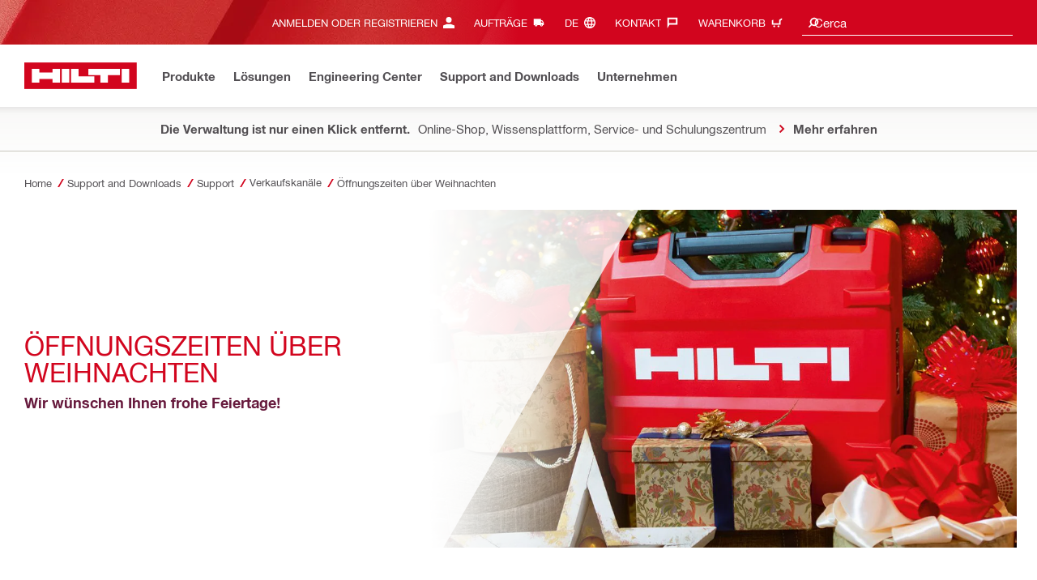

--- FILE ---
content_type: text/html; charset=utf-8
request_url: https://www.hilti.it/content/hilti/E4/IT/de/support/support/sales-channels/chiusure-festive.html
body_size: 27278
content:
<!DOCTYPE html>
<html class="aem_footer_nav_xf aem_homepage_smartbar cms_editorial_feature contentful_homepage ldt_ab_testing ldt_account_id_on_send_us_a_message_form ldt_add_cookies_for_token_refresh_for_am ldt_add_to_cart_from_spa_pages ldt_add_to_cart_mpis_validation ldt_aem_angular_integration ldt_aem_angular_recommended_products ldt_aem_child_section_full_width_grid ldt_aem_css_overlay_component ldt_aem_full_homepage ldt_aem_links_scrollto_anchors ldt_aem_mobile_table ldt_aem_product_editorial_xf_css ldt_aem_retrieve_gtm_didomi_from_universal ldt_align_page_margins ldt_block_myaccount_change_email ldt_cart_conversion_tracking ldt_cart_convert_from_tod ldt_cart_encoded_items ldt_ccmsv2_currency ldt_checkout_asiapay_for_nb_block ldt_checkout_mpis_migration ldt_checkout_shipto_otp ldt_checkout_spa_routes ldt_cloud_auth_verify ldt_cnc_weblate ldt_configuration_v2 ldt_consent_collection_via_registration_service ldt_consent_tracking_on_registration_success ldt_consumable_subscription ldt_consumable_subscription_change_history ldt_consumable_subscription_orders ldt_consumable_subscription_po_number ldt_consumable_subscription_withdrawal ldt_consumables_subscription_auth_finance ldt_consumables_subscription_order_confirmation ldt_consumables_subscription_quick_checkout ldt_consumables_subscription_quick_checkout_eta ldt_consumables_subscription_reporting ldt_convert_price_for_price_basis ldt_cxml_fleet_entry ldt_cxml_soft_sub_entry ldt_delete_items_before_external_add_to_cart ldt_der_extended_join_account_text ldt_display_consent_checkbox_on_unified_registration ldt_display_country_name_on_registration_step3 ldt_domain_email_recognition ldt_domain_email_recognition_switch_to_store_config ldt_dp_guest_checkout_order_export ldt_dual_currency_migration ldt_emails_retry_sending_on_failure ldt_enable_eclass_classification ldt_escape_ids_xml ldt_evouchers ldt_evouchers_pii ldt_evouchers_winter_weeks ldt_fleet_quick_checkout ldt_fleet_quick_checkout_quote_conversion ldt_form_complete_url ldt_get_default_accounts ldt_global_registration_redirection_flag ldt_grid_contentful ldt_guest_checkout ldt_guest_checkout_cs_email_by_mo ldt_guest_checkout_guidance_infobox ldt_hc_employee_id_header ldt_hdms_apigw_domain_check_clientside ldt_hdms_compare_overlay ldt_hdms_customer_connectivity_services ldt_hdms_favorite_list_add_message ldt_hdms_favorite_list_product_replacements ldt_hdms_favorite_list_use_new_details_page ldt_hdms_favorite_lists_overview_refactor ldt_hdms_favorite_lists_quantity_input_unit ldt_hdms_ga_performance ldt_hdms_recently_purchased_items_filters ldt_hdms_redis_compression ldt_hide_price_on_product_recommendations ldt_ids_punchout_oauth_call_pwd_param ldt_idspunchout_delete_cart ldt_include_query_params_to_silent_login_state_for_am ldt_limit_product_reco_appearance ldt_load_recaptcha_script_on_contact_center_open ldt_location_banner_disable_timestamp_rule ldt_mif_use_mpis ldt_ngc_cart_be_enhancements ldt_ngc_request_user_management_activation_email ldt_ngc_request_user_management_contact_deletion_email ldt_ngc_scan_shop ldt_ngc_send_us_a_message_email ldt_optimized_suggested_action_flyout_rules ldt_order_history_display_fleet_tod ldt_order_history_reason ldt_pdp_autoscaler_enabled ldt_pdp_import_multithreaded ldt_pdp_import_multithreaded_processing ldt_pdp_import_running_flag ldt_peak_tool_am_ordering ldt_product_list_page_marketing_consent ldt_product_page_autosuggest_fix ldt_product_page_demo_request_email ldt_product_page_marketing_consent ldt_product_page_new_prices_api ldt_product_page_performance ldt_product_recommendations_add_to_cart_overlay ldt_punchout_cart_cookie ldt_punchout_cookie_check ldt_punchout_dynamic_login ldt_punchout_oauth_call ldt_punchout_page ldt_punchout_sso_cookie ldt_quick_checkout ldt_quick_checkout_billto_alternative_strategy ldt_quick_checkout_cart_calculation_state ldt_quick_checkout_quote_conversion ldt_quick_checkout_shipto_alternative_strategy ldt_quick_item_entry_hp_loading_animation ldt_redirect_to_correct_categories_structure ldt_registration_guard_user_type_check_enhancement ldt_scalable_guest_checkout_address_validation ldt_search_on_der_page ldt_search_reranking_permanent ldt_sequential_registration_guards ldt_smart_quantity_limit_refactor ldt_software_selling_mid_term_selector ldt_software_selling_monthly_favlist_add_to_cart ldt_subscription_portal_delayed_billing ldt_subscription_portal_manage_users_am ldt_subscription_portal_manage_users_change_sub ldt_subscription_portal_manage_users_pagination ldt_subscription_portal_smart ldt_subscription_th_calendar ldt_subscriptions_portal_download_users ldt_subscriptions_portal_mid_term_order_block ldt_subscritpion_cancel_fixed_time ldt_subscritpion_mid_term_effective_date_fix ldt_subscritpion_restart_trial ldt_subscritpion_smart_confirmation_message ldt_sync_contact_id_cookie_for_am ldt_sync_customer_id_cookie_for_am ldt_tod_mobile_app ldt_tod_ordering ldt_tod_quick_checkout ldt_tpm_econtracting_flexible_billing ldt_tpm_hdms_change_cost_center_process_v2 ldt_tpm_hdms_change_tool_labels_process_v2 ldt_tpm_hdms_fast_tools_exchange_process_email_v2 ldt_tpm_hdms_global_labelling_component_improvements ldt_tpm_hdms_repair_tracking_edit_pickup_v2 ldt_tpm_hdms_repair_tracking_po_document_v2 ldt_tpm_hdms_tools_change_labels_process_email_v2 ldt_tpm_hdms_tools_cost_center_process_email_v2 ldt_tpm_hdms_tools_extend_children_serial_number ldt_tpm_hdms_tools_extend_process_v2 ldt_tpm_hdms_tools_lost_stolen_process_email_v2 ldt_tpm_hdms_tools_lost_stolen_process_v2 ldt_tpm_hdms_tools_renew_delivery_type ldt_tpm_hdms_tools_renew_process_email_v2 ldt_tpm_hdms_tools_renew_process_v2 ldt_tpm_hdms_tools_reorder_labels_process_email_v2 ldt_tpm_hdms_tools_reorder_labels_process_v2 ldt_tpm_hdms_tools_repair_status_prokit ldt_use_pricev2_street_prices_s4 ldt_use_replace_cart_mutation ldt_voucher_cleanup_cart_page" lang="de-IT" dir="ltr" data-site-type="market">
    
        <head>
    
    

    
    <script defer="defer" type="text/javascript" src="https://rum.hlx.page/.rum/@adobe/helix-rum-js@%5E2/dist/rum-standalone.js" data-routing="env=prod,tier=publish,ams=Hilti"></script>
<script type="text/javascript">
        var pageLanguage = "de_IT";
    </script>

    <meta charset="utf-8"/>
    <meta name="msvalidate.01" content="7AFBD1FEAB2044738C890D159C5F294C"/>
    <meta http-equiv="x-ua-compatible" content="ie=edge"/>
    <meta http-equiv="language" content="de_IT"/>
    
    
    
    
  <meta name="robots" content="INDEX, FOLLOW"/>



      
    <link rel="alternate" hreflang="de-IT" href="https://www.hilti.it/content/hilti/E4/IT/de/support/support/sales-channels/chiusure-festive.html"/>
  
    <link rel="alternate" hreflang="it-IT" href="https://www.hilti.it/content/hilti/E4/IT/it/support/support/sales-channels/chiusure-festive.html"/>
  


    
    
<script src="/etc.clientlibs/hilti/clientlibs/aem-user-details-loader.min.cb082b07f710d14bc30a606b721039e5.js"></script>




    
    <script type="application/javascript">
        window.dataLayer = window.dataLayer || [];
        window.pageTrackingData = {"templateType":"contentPage","EditorialContentMain":"support","EditorialContentSub":"support"}
    </script>
    


    

    
    
    
    <link rel="canonical" href="https://www.hilti.it/content/hilti/E4/IT/de/support/support/sales-channels/chiusure-festive.html"/>
    
    <meta property="og:title" content="Öffnungszeiten über Weihnachten"/>
    <meta property="og:type" content="website"/>
    <meta property="og:url" content="https://www.hilti.it/content/hilti/E4/IT/de/support/support/sales-channels/chiusure-festive.html"/>
    <meta property="og:image" content="https://www.hilti.it/content/dam/hilti-email/e4/italy/homepage_natale_2018.jpg"/>
    <meta property="og:description" content="Öffnungszeiten an den Feiertagen"/>


    
    
<title>Öffnungszeiten über Weihnachten - Hilti Italien</title>

<meta name="author" content="Hilti Italien"/>
<meta name="description" content="Öffnungszeiten an den Feiertagen"/>

    <meta name="csrf-token" content=""/>
    <meta name="viewport" content="width=device-width, height=device-height, initial-scale=1.0, maximum-scale=2"/>

    <meta name="apple-mobile-web-app-capable" content="yes"/>
    <meta name="apple-mobile-web-app-status-bar-style" content="black"/>

    
    
<link rel="stylesheet" href="/etc.clientlibs/hilti/clientlibs/hol/stylesheets/cl-styles-hol.min.9b1f066aa1c9d44b86d6bf5b6cf5c4ac.css" type="text/css">



    

    

    
    
<link rel="stylesheet" href="/etc.clientlibs/hilti/clientlibs/components.min.e6977857da34807940c1e208127cec14.css" type="text/css">




    
    
<script src="/etc.clientlibs/hilti/clientlibs/hol/javascripts/cl-scripts-hol-head.min.9fc379c734f9965362952d215a9644fe.js"></script>



    
    
<script src="/etc.clientlibs/hilti/clientlibs/feature-toggle.min.1af6220888eb2da45466071b2a5d55e2.js"></script>




    <link rel="preload" href="/etc.clientlibs/hilti/clientlibs/resources/assets/stylesheets/fonts/iconfont.woff2" as="font" type="font/woff2" crossorigin="anonymous"/>

    <script>
        window.featureToggleEngine.initializeInPageToggles(
                {
                    inPageToggles: {"aem_footer_nav_xf":true,"aem_homepage_smartbar":true,"cms_editorial_feature":true,"contentful_homepage":true,"ldt_ab_testing":true,"ldt_account_id_on_send_us_a_message_form":true,"ldt_add_cookies_for_token_refresh_for_am":true,"ldt_add_to_cart_from_spa_pages":true,"ldt_add_to_cart_mpis_validation":true,"ldt_aem_angular_integration":true,"ldt_aem_angular_recommended_products":true,"ldt_aem_child_section_full_width_grid":true,"ldt_aem_css_overlay_component":true,"ldt_aem_full_homepage":true,"ldt_aem_links_scrollto_anchors":true,"ldt_aem_mobile_table":true,"ldt_aem_product_editorial_xf_css":true,"ldt_aem_retrieve_gtm_didomi_from_universal":true,"ldt_align_page_margins":true,"ldt_block_myaccount_change_email":true,"ldt_cart_conversion_tracking":true,"ldt_cart_convert_from_tod":true,"ldt_cart_encoded_items":true,"ldt_ccmsv2_currency":true,"ldt_checkout_asiapay_for_nb_block":true,"ldt_checkout_mpis_migration":true,"ldt_checkout_shipto_otp":true,"ldt_checkout_spa_routes":true,"ldt_cloud_auth_verify":true,"ldt_cnc_weblate":true,"ldt_configuration_v2":true,"ldt_consent_collection_via_registration_service":true,"ldt_consent_tracking_on_registration_success":true,"ldt_consumable_subscription":true,"ldt_consumable_subscription_change_history":true,"ldt_consumable_subscription_orders":true,"ldt_consumable_subscription_po_number":true,"ldt_consumable_subscription_withdrawal":true,"ldt_consumables_subscription_auth_finance":true,"ldt_consumables_subscription_order_confirmation":true,"ldt_consumables_subscription_quick_checkout":true,"ldt_consumables_subscription_quick_checkout_eta":true,"ldt_consumables_subscription_reporting":true,"ldt_convert_price_for_price_basis":true,"ldt_cxml_fleet_entry":true,"ldt_cxml_soft_sub_entry":true,"ldt_delete_items_before_external_add_to_cart":true,"ldt_der_extended_join_account_text":true,"ldt_display_consent_checkbox_on_unified_registration":true,"ldt_display_country_name_on_registration_step3":true,"ldt_domain_email_recognition":true,"ldt_domain_email_recognition_switch_to_store_config":true,"ldt_dp_guest_checkout_order_export":true,"ldt_dual_currency_migration":true,"ldt_emails_retry_sending_on_failure":true,"ldt_enable_eclass_classification":true,"ldt_escape_ids_xml":true,"ldt_evouchers":true,"ldt_evouchers_pii":true,"ldt_evouchers_winter_weeks":true,"ldt_fleet_quick_checkout":true,"ldt_fleet_quick_checkout_quote_conversion":true,"ldt_form_complete_url":true,"ldt_get_default_accounts":true,"ldt_global_registration_redirection_flag":true,"ldt_grid_contentful":true,"ldt_guest_checkout":true,"ldt_guest_checkout_cs_email_by_mo":true,"ldt_guest_checkout_guidance_infobox":true,"ldt_hc_employee_id_header":true,"ldt_hdms_apigw_domain_check_clientside":true,"ldt_hdms_compare_overlay":true,"ldt_hdms_customer_connectivity_services":true,"ldt_hdms_favorite_list_add_message":true,"ldt_hdms_favorite_list_product_replacements":true,"ldt_hdms_favorite_list_use_new_details_page":true,"ldt_hdms_favorite_lists_overview_refactor":true,"ldt_hdms_favorite_lists_quantity_input_unit":true,"ldt_hdms_ga_performance":true,"ldt_hdms_recently_purchased_items_filters":true,"ldt_hdms_redis_compression":true,"ldt_hide_price_on_product_recommendations":true,"ldt_ids_punchout_oauth_call_pwd_param":true,"ldt_idspunchout_delete_cart":true,"ldt_include_query_params_to_silent_login_state_for_am":true,"ldt_limit_product_reco_appearance":true,"ldt_load_recaptcha_script_on_contact_center_open":true,"ldt_location_banner_disable_timestamp_rule":true,"ldt_mif_use_mpis":true,"ldt_ngc_cart_be_enhancements":true,"ldt_ngc_request_user_management_activation_email":true,"ldt_ngc_request_user_management_contact_deletion_email":true,"ldt_ngc_scan_shop":true,"ldt_ngc_send_us_a_message_email":true,"ldt_optimized_suggested_action_flyout_rules":true,"ldt_order_history_display_fleet_tod":true,"ldt_order_history_reason":true,"ldt_pdp_autoscaler_enabled":true,"ldt_pdp_import_multithreaded":true,"ldt_pdp_import_multithreaded_processing":true,"ldt_pdp_import_nbr_persister_threads":16,"ldt_pdp_import_nbr_processor_threads":10,"ldt_pdp_import_running_flag":true,"ldt_peak_tool_am_ordering":true,"ldt_product_list_page_marketing_consent":true,"ldt_product_page_autosuggest_fix":true,"ldt_product_page_demo_request_email":true,"ldt_product_page_marketing_consent":true,"ldt_product_page_new_prices_api":true,"ldt_product_page_performance":true,"ldt_product_recommendations_add_to_cart_overlay":true,"ldt_punchout_cart_cookie":true,"ldt_punchout_cookie_check":true,"ldt_punchout_dynamic_login":true,"ldt_punchout_oauth_call":true,"ldt_punchout_page":true,"ldt_punchout_sso_cookie":true,"ldt_quick_checkout":true,"ldt_quick_checkout_billto_alternative_strategy":true,"ldt_quick_checkout_cart_calculation_state":true,"ldt_quick_checkout_quote_conversion":true,"ldt_quick_checkout_shipto_alternative_strategy":true,"ldt_quick_item_entry_hp_loading_animation":true,"ldt_redirect_to_correct_categories_structure":true,"ldt_registration_guard_user_type_check_enhancement":true,"ldt_rum_config":{"tLongTasks":true,"tResources":true,"tSampleRate":10,"sSampleRate":30},"ldt_scalable_guest_checkout_address_validation":true,"ldt_search_on_der_page":true,"ldt_search_reranking_permanent":true,"ldt_sequential_registration_guards":true,"ldt_smart_quantity_limit_refactor":true,"ldt_software_selling_mid_term_selector":true,"ldt_software_selling_monthly_favlist_add_to_cart":true,"ldt_subscription_portal_delayed_billing":true,"ldt_subscription_portal_manage_users_am":true,"ldt_subscription_portal_manage_users_change_sub":true,"ldt_subscription_portal_manage_users_pagination":true,"ldt_subscription_portal_smart":true,"ldt_subscription_th_calendar":true,"ldt_subscriptions_portal_download_users":true,"ldt_subscriptions_portal_mid_term_order_block":true,"ldt_subscritpion_cancel_fixed_time":true,"ldt_subscritpion_mid_term_effective_date_fix":true,"ldt_subscritpion_restart_trial":true,"ldt_subscritpion_smart_confirmation_message":true,"ldt_sync_contact_id_cookie_for_am":true,"ldt_sync_customer_id_cookie_for_am":true,"ldt_tod_mobile_app":true,"ldt_tod_ordering":true,"ldt_tod_quick_checkout":true,"ldt_tpm_econtracting_flexible_billing":true,"ldt_tpm_hdms_change_cost_center_process_v2":true,"ldt_tpm_hdms_change_tool_labels_process_v2":true,"ldt_tpm_hdms_fast_tools_exchange_process_email_v2":true,"ldt_tpm_hdms_global_labelling_component_improvements":true,"ldt_tpm_hdms_repair_tracking_edit_pickup_v2":true,"ldt_tpm_hdms_repair_tracking_po_document_v2":true,"ldt_tpm_hdms_tools_change_labels_process_email_v2":true,"ldt_tpm_hdms_tools_cost_center_process_email_v2":true,"ldt_tpm_hdms_tools_extend_children_serial_number":true,"ldt_tpm_hdms_tools_extend_process_v2":true,"ldt_tpm_hdms_tools_lost_stolen_process_email_v2":true,"ldt_tpm_hdms_tools_lost_stolen_process_v2":true,"ldt_tpm_hdms_tools_renew_delivery_type":true,"ldt_tpm_hdms_tools_renew_process_email_v2":true,"ldt_tpm_hdms_tools_renew_process_v2":true,"ldt_tpm_hdms_tools_reorder_labels_process_email_v2":true,"ldt_tpm_hdms_tools_reorder_labels_process_v2":true,"ldt_tpm_hdms_tools_repair_status_prokit":true,"ldt_use_pricev2_street_prices_s4":true,"ldt_use_replace_cart_mutation":true,"ldt_voucher_cleanup_cart_page":true}
                }
        );
    </script>

    
    
    
    

    


    

    

    <link rel="stylesheet" type="text/css" href="/etc.clientlibs/hilti/clientlibs/hol/stylesheets/cl-styles-print.min.6c85b9811d9fdcced983bd07945fc31f.css" media="print"/>

    
        <script class="ng-star-inserted">
      (function(h,o,u,n,d){h=h[d]=h[d]||{q:[],onReady:function(c){h.q.push(c);}};
      d=o.createElement(u);d.async=1;d.src=n;n=o.getElementsByTagName(u)[0];n.parentNode.insertBefore(d,n);
      })(window,document,'script','https://www.datadoghq-browser-agent.com/eu1/v5/datadog-rum-slim.js','DD_RUM');
      (w => {w.DD_RUM.onReady(() => {
        w.DD_RUM.init({
          clientToken: '-',
          applicationId: 'a8e90d17-8a7a-46e6-9c5a-edc6c7137511',
          service: 'hol-prod',
          env: 'prod',
          version: 'r2025-47',
          site: 'datadoghq.eu',
          sessionSampleRate: 30,
          sessionReplaySampleRate: 0,
          telemetrySampleRate: 0,
          trackResources: true,
          trackLongTasks: true,
          traceSampleRate: 10,
          traceContextInjection: 'sampled',
          trackingConsent: 'not-granted',
          enableExperimentalFeatures: [],
          proxy: options => {
            const params = new URLSearchParams(options.parameters);
            params.delete('dd-api-key');
            return `${window.origin}/telemetry/rum${options.path}?${params.toString()}`;
          },
          allowedTracingUrls: [
            { match: /^https:\/\/[a-z0-9\.-]+\.hilti\.(?:co\.|com\.)*[a-z]{2,3}/i, propagatorTypes: ['tracecontext'] }
          ]
        });
      });
      })(window);
      </script><script id="didomiScript" class="ng-star-inserted">
      window.gdprAppliesGlobally=true;(function(){function a(e){if(!window.frames[e]){if(document.body&&document.body.firstChild){var t=document.body;
      var n=document.createElement("iframe");n.style.display="none";n.name=e;n.title=e;t.insertBefore(n,t.firstChild)}
      else{setTimeout(function(){a(e)},5)}}}function e(n,r,o,c,s){function e(e,t,n,a){if(typeof n!=="function"){return}if(!window[r]){window[r]=[]}var i=false;
      if(s){i=s(e,t,n)}if(!i){window[r].push({command:e,parameter:t,callback:n,version:a})}}e.stub=true;
      function t(a){if(!window[n]||window[n].stub!==true){return}if(!a.data){return}
      var i=typeof a.data==="string";var e;try{e=i?JSON.parse(a.data):a.data}catch(t){return}if(e[o]){var r=e[o];window[n](r.command,r.parameter,function(e,t){
      var n={};n[c]={returnValue:e,success:t,callId:r.callId};a.source.postMessage(i?JSON.stringify(n):n,"*")},r.version)}}
      if(typeof window[n]!=="function"){window[n]=e;if(window.addEventListener){window.addEventListener("message",t,false)}else{window.attachEvent("onmessage",t)}}}
      e("__tcfapi","__tcfapiBuffer","__tcfapiCall","__tcfapiReturn");a("__tcfapiLocator");(function(e){
      var t=document.createElement("script");t.id="spcloader";t.type="text/javascript";t.async=true;
      t.src="https://sdk.privacy-center.org/"+e+"/loader.js?target="+document.location.hostname;t.charset="utf-8";var n=document.getElementsByTagName("script")[0];
      n.parentNode.insertBefore(t,n)})("f1c7437c-9b22-4112-8e35-4a9f829a423d")})();

      window.didomiConfig = {
        languages: {
          enabled: ['de'],
          default: 'de'
        },
        
        app: {
          privacyPolicyURL: 'https://www.hilti.it/content/hilti/E4/IT/de/varios/footer-link/privacy.html#noPopup',
        },
        user: {
          bots: {
            consentRequired: false,
            types: ['crawlers', 'performance']
          }
        }
      }
    </script>
    
    
    
    
    <link rel="icon" type="image/x-icon" href="/static/ui/assets/images/favicon.ico">
    <link rel="shortcut icon" type="image/x-icon" href="/static/ui/assets/images/favicon.ico">
    <link rel="apple-touch-icon" href="/static/ui/assets/images/hilti-icon-180.png">
    <link rel="preload" href="/static/ui/assets/fonts/HiltiRoman-latin.woff2" as="font" type="font/woff2" crossorigin="anonymous">
    <link rel="preload" href="/static/ui/assets/fonts/HiltiBold-latin.woff2" as="font" type="font/woff2" crossorigin="anonymous">
    <link rel="stylesheet" href="/static/ui/assets/fonts/fonts.css" crossorigin="anonymous">
  <link rel="stylesheet" href="/static/ui/contents/R2025-47/styles.css"><script>
      window.dataLayer = [];
    </script><script id="gtmScript">
      (function(w,d,s,l,i){w[l]=w[l]||[];w[l].push({'gtm.start':
      new Date().getTime(),event:'gtm.js'});var f=d.getElementsByTagName(s)[0],
      j=d.createElement(s),dl=l!='dataLayer'?'&l='+l:'';j.async=true;j.src=
      '//www.googletagmanager.com/gtm.js?id='+i+dl;var n=d.querySelector('[nonce]');
      n&&j.setAttribute('nonce',n.nonce||n.getAttribute('nonce'));f.parentNode.insertBefore(j,f);
      })(window,document,'script','dataLayer','GTM-NTT568');
    </script><script>
      window.kameleoonQueue=window.kameleoonQueue||[];
      window.kameleoonStartLoadTime=new Date().getTime();
      if(!document.getElementById("kameleoonLoadingStyleSheet")&&!window.kameleoonDisplayPageTimeOut){
        var s=document.getElementsByTagName("script")[0];
        var cc="*{visibility:hidden!important;background-image:none!important;}";
        var stn=document.createElement("style");stn.type="text/css";stn.id="kameleoonLoadingStyleSheet";
        if(stn.styleSheet){stn.styleSheet.cssText=cc}else{stn.appendChild(document.createTextNode(cc))}
        s.parentNode.insertBefore(stn,s);
        window.kameleoonDisplayPage=function(fromEngine){if(!fromEngine){window.kameleoonTimeout=true}if(stn.parentNode){stn.parentNode.removeChild(stn)}}
        window.kameleoonDisplayPageTimeOut=window.setTimeout(window.kameleoonDisplayPage,1000);
      }
    </script><script type="text/javascript" src="//xdlzhzg19x.kameleoon.eu/engine.js" async="" fetchpriority="high"></script><script>
    document.addEventListener('readystatechange',() =>
      document.body.style.setProperty('--scrollbar-width',`${window.innerWidth-document.body.clientWidth}px`),{once:true}
    );
    </script><style ng-app-id="hdms-website">[_nghost-hdms-website-c331460245]{display:contents}</style><style ng-app-id="hdms-website">[_nghost-hdms-website-c1240066373]{display:block}</style><style ng-app-id="hdms-website">[_nghost-hdms-website-c446162324]{display:block}[_nghost-hdms-website-c446162324]   .bg-red-gradient[_ngcontent-hdms-website-c446162324]{background-image:linear-gradient(180deg,#bd051c 0,#d2051e 8.25rem)}[_nghost-hdms-website-c446162324]   .bg-red-gradient.link-columns[_ngcontent-hdms-website-c446162324]{box-shadow:inset 0 .625rem .625rem -.625rem #00000026}@media (min-width: 90rem){[_nghost-hdms-website-c446162324]   .bg-red-gradient.link-columns[_ngcontent-hdms-website-c446162324]{box-shadow:inset .625rem 0 .625rem -.625rem #00000026}:root[dir=rtl]   [_nghost-hdms-website-c446162324]   .bg-red-gradient.link-columns[_ngcontent-hdms-website-c446162324]{box-shadow:inset -.625rem 0 .625rem -.625rem #00000026}}[_nghost-hdms-website-c446162324]   .bg-box[_ngcontent-hdms-website-c446162324]{position:relative}[_nghost-hdms-website-c446162324]   .bg-box[_ngcontent-hdms-website-c446162324]:before{content:"";display:block;position:absolute;inset-inline-start:0;height:100%;width:100%;background-position:-20rem -2.0625rem;background-image:var(--bg-toolbox-image-url)}:root[dir=rtl]   [_nghost-hdms-website-c446162324]   .bg-box[_ngcontent-hdms-website-c446162324]:before{transform:scaleX(-1)}@media (min-width: 64rem){[_nghost-hdms-website-c446162324]   .bg-box[_ngcontent-hdms-website-c446162324]:before{background-position-x:-19.6875rem}}@media (min-width: 90rem){[_nghost-hdms-website-c446162324]   .bg-box[_ngcontent-hdms-website-c446162324]:before{width:50%;background-position:-16.875rem 0}}@media (min-width: 120rem){[_nghost-hdms-website-c446162324]   .bg-box[_ngcontent-hdms-website-c446162324]:before{background-position-x:calc(-16.875rem - ((120rem - 100vw)/2))}}[_nghost-hdms-website-c446162324]   .content-columns[_ngcontent-hdms-website-c446162324]{position:relative}@media (min-width: 90rem){[_nghost-hdms-website-c446162324]   .content-columns[_ngcontent-hdms-website-c446162324]{display:grid;grid-template-columns:calc(33% - 1.5625rem) auto}}[_nghost-hdms-website-c446162324]   .link-columns[_ngcontent-hdms-website-c446162324]{display:grid;grid-column-gap:2.5rem;padding-top:2.0625rem;padding-bottom:2.0625rem}@media (max-width: 89.99875rem){[_nghost-hdms-website-c446162324]   .link-columns[_ngcontent-hdms-website-c446162324]{margin-left:-1.875rem;margin-right:-1.875rem;padding-left:1.875rem;padding-right:1.875rem}}@media (max-width: 63.99875rem){[_nghost-hdms-website-c446162324]   .link-columns[_ngcontent-hdms-website-c446162324]{margin-left:-1.5625rem;margin-right:-1.5625rem;padding-left:1.5625rem;padding-right:1.5625rem}}@media (min-width: 64rem){[_nghost-hdms-website-c446162324]   .link-columns[_ngcontent-hdms-website-c446162324]{grid-template-columns:1fr 1fr 1fr 1fr;padding-top:2.75rem;padding-bottom:2.0625rem}}@media (min-width: 90rem){[_nghost-hdms-website-c446162324]   .link-columns[_ngcontent-hdms-website-c446162324]{padding-inline-start:2.5rem}}[_nghost-hdms-website-c446162324]   .basic-link-container[_ngcontent-hdms-website-c446162324]   li[_ngcontent-hdms-website-c446162324]{display:flex;margin-bottom:.6875rem}[_nghost-hdms-website-c446162324]   .basic-link-container[_ngcontent-hdms-website-c446162324]   a.basic-link[_ngcontent-hdms-website-c446162324]{font-weight:400;font-size:.8125rem;line-height:1.375rem;text-decoration:none}[_nghost-hdms-website-c446162324]   .basic-link-container[_ngcontent-hdms-website-c446162324]   a.basic-link[_ngcontent-hdms-website-c446162324]:hover, [_nghost-hdms-website-c446162324]   .basic-link-container[_ngcontent-hdms-website-c446162324]   a.basic-link[_ngcontent-hdms-website-c446162324]:focus{text-decoration:underline}@media (min-width: 64rem){[_nghost-hdms-website-c446162324]   .basic-link-container[_ngcontent-hdms-website-c446162324]{display:flex;flex-direction:row;flex-wrap:wrap}[_nghost-hdms-website-c446162324]   .basic-link-container[_ngcontent-hdms-website-c446162324]   li[_ngcontent-hdms-website-c446162324]{margin-bottom:0}}.modal-open[_nghost-hdms-website-c446162324]   .footer-contents[_ngcontent-hdms-website-c446162324], .modal-open   [_nghost-hdms-website-c446162324]   .footer-contents[_ngcontent-hdms-website-c446162324]{width:100vw;padding-inline-end:var(--scrollbar-width, 15px)}</style><style ng-app-id="hdms-website">[_nghost-hdms-website-c814028370]{display:none}@media screen and (min-width: 64rem){.global-banner-container[_nghost-hdms-website-c814028370]{display:block}}.hdms-page-preloader-active.navigate:not(.modal-open)[_nghost-hdms-website-c814028370], .hdms-page-preloader-active.navigate:not(.modal-open)   [_nghost-hdms-website-c814028370]{z-index:10000;position:relative}</style><style ng-app-id="hdms-website">[_nghost-hdms-website-c635482847]{display:block;width:100%;background-color:#fff;box-shadow:0 -.625rem .625rem .625rem #00000026}@media print{[_nghost-hdms-website-c635482847]{box-shadow:none!important}}.shrd-pf-ft-page-header[_nghost-hdms-website-c635482847]{top:0;z-index:1005}@media screen and (max-height: 40.5625rem) and (min-width: 64rem){[_nghost-hdms-website-c635482847]{top:unset!important}}[_nghost-hdms-website-c635482847]   .skip-main-btn[_ngcontent-hdms-website-c635482847]{z-index:1006}[_nghost-hdms-website-c635482847]   .header-strip-wrapper[_ngcontent-hdms-website-c635482847]{height:3.4375rem}@media (max-width: 63.99875rem){[_nghost-hdms-website-c635482847]   .header-strip-wrapper[_ngcontent-hdms-website-c635482847]{align-items:center;display:flex}}@media (min-width: 64rem){[_nghost-hdms-website-c635482847]   .header-strip-wrapper[_ngcontent-hdms-website-c635482847]{height:6.1875rem}}[_nghost-hdms-website-c635482847]   .header-strip-wrapper.is-compressed[_ngcontent-hdms-website-c635482847]{height:3.4375rem}[_nghost-hdms-website-c635482847]   .header-strip-wrapper[_ngcontent-hdms-website-c635482847]   .btn-show-nav[_ngcontent-hdms-website-c635482847]{display:none}@media (min-width: 64rem){[_nghost-hdms-website-c635482847]   .header-strip-wrapper[_ngcontent-hdms-website-c635482847]   .btn-show-nav[_ngcontent-hdms-website-c635482847]{display:flex;position:absolute;top:0;pointer-events:none;opacity:0;transform:translateY(-1.375rem);transition:transform .15s ease-out,opacity .15s ease-out;inset-inline-end:0}}@media (min-width: 64rem){.sticky-top-transition   .shrd-pf-ft-page-header[_nghost-hdms-website-c635482847], [_nghost-hdms-website-c635482847]   .primary-nav[_ngcontent-hdms-website-c635482847], [_nghost-hdms-website-c635482847]   .meta-nav[_ngcontent-hdms-website-c635482847]{transition:transform .25s ease-out,opacity .25s ease-out}}[_nghost-hdms-website-c635482847]   .nav-wrapper[_ngcontent-hdms-website-c635482847]{flex:1 1 auto;position:relative}[_nghost-hdms-website-c635482847]   .content-col-right[_ngcontent-hdms-website-c635482847]{margin-inline-start:auto}[_nghost-hdms-website-c635482847]   .bg-box[_ngcontent-hdms-website-c635482847]{position:relative;background-color:#d2051e}[_nghost-hdms-website-c635482847]   .bg-box[_ngcontent-hdms-website-c635482847]:before{content:"";display:block;position:absolute;height:100%;inset-inline-start:0;background-image:linear-gradient(90deg,#d2051e00 72%,#d2051e),var(--bg-toolbox-sm-image-url);background-position-x:0,-10rem;width:75%}@media (min-width: 64rem){[_nghost-hdms-website-c635482847]   .bg-box[_ngcontent-hdms-website-c635482847]:before{width:50%}}@media (min-width: 90rem){[_nghost-hdms-website-c635482847]   .bg-box[_ngcontent-hdms-website-c635482847]:before{background-position-x:0,-6.875rem}}@media (min-width: 120rem){[_nghost-hdms-website-c635482847]   .bg-box[_ngcontent-hdms-website-c635482847]:before{background-position-x:0,calc(-6.875rem - ((120rem - 100vw)/2))}}:root[dir=rtl]   [_nghost-hdms-website-c635482847]   .bg-box[_ngcontent-hdms-website-c635482847]:before{transform:scaleX(-1)}[_nghost-hdms-website-c635482847]   .bg-box.bg-box-mobile[_ngcontent-hdms-website-c635482847]{display:flex;height:100%;width:100%}@media (min-width: 64rem){body.sticky-top-transition[_nghost-hdms-website-c635482847]   .primary-nav-container[_ngcontent-hdms-website-c635482847], body.sticky-top-transition   [_nghost-hdms-website-c635482847]   .primary-nav-container[_ngcontent-hdms-website-c635482847]{transition:transform .25s ease-out}body.sticky-top-transition[_nghost-hdms-website-c635482847]   .header-strip-wrapper[_ngcontent-hdms-website-c635482847], body.sticky-top-transition   [_nghost-hdms-website-c635482847]   .header-strip-wrapper[_ngcontent-hdms-website-c635482847]{transition:height .25s ease-out}}.hdms-page-preloader-active   [_nghost-hdms-website-c635482847]{z-index:10001}body:not(.is-compressed-page-layout)[_nghost-hdms-website-c635482847]   .primary-nav-container[_ngcontent-hdms-website-c635482847], body:not(.is-compressed-page-layout)   [_nghost-hdms-website-c635482847]   .primary-nav-container[_ngcontent-hdms-website-c635482847]{padding-top:1.375rem}@media (min-width: 64rem){body:not(.is-compressed-page-layout)[_nghost-hdms-website-c635482847]   .header-strip-wrapper[_ngcontent-hdms-website-c635482847], body:not(.is-compressed-page-layout)   [_nghost-hdms-website-c635482847]   .header-strip-wrapper[_ngcontent-hdms-website-c635482847]{height:8.25rem}}@media (min-width: 90rem){body:not(.is-compressed-page-layout)[_nghost-hdms-website-c635482847]   .skip-main-btn[_ngcontent-hdms-website-c635482847], body:not(.is-compressed-page-layout)   [_nghost-hdms-website-c635482847]   .skip-main-btn[_ngcontent-hdms-website-c635482847]{margin-left:3.75rem!important}}@media (min-width: 120rem){body:not(.is-compressed-page-layout)[_nghost-hdms-website-c635482847]   .skip-main-btn[_ngcontent-hdms-website-c635482847], body:not(.is-compressed-page-layout)   [_nghost-hdms-website-c635482847]   .skip-main-btn[_ngcontent-hdms-website-c635482847]{margin-left:calc((120rem - 100vw + var(--scrollbar-width, 15px)) / 2 * -1 + 3.75rem)!important}}.is-compressed-page-layout[_nghost-hdms-website-c635482847]   .header-strip-wrapper[_ngcontent-hdms-website-c635482847], .is-compressed-page-layout   [_nghost-hdms-website-c635482847]   .header-strip-wrapper[_ngcontent-hdms-website-c635482847]{height:3.4375rem}.is-compressed-page-layout[_nghost-hdms-website-c635482847], .is-compressed-page-layout   [_nghost-hdms-website-c635482847], .is-compressed-page-layout[_nghost-hdms-website-c635482847]   .primary-nav[_ngcontent-hdms-website-c635482847], .is-compressed-page-layout   [_nghost-hdms-website-c635482847]   .primary-nav[_ngcontent-hdms-website-c635482847], .is-compressed-page-layout[_nghost-hdms-website-c635482847]   .meta-nav[_ngcontent-hdms-website-c635482847], .is-compressed-page-layout   [_nghost-hdms-website-c635482847]   .meta-nav[_ngcontent-hdms-website-c635482847]{transition:none}.header-minimized:not(.is-compressed-page-layout)[_nghost-hdms-website-c635482847]   .primary-nav-container[_ngcontent-hdms-website-c635482847], .header-minimized:not(.is-compressed-page-layout)   [_nghost-hdms-website-c635482847]   .primary-nav-container[_ngcontent-hdms-website-c635482847]{transform:translateY(.6875rem)}@media screen and (min-height: 40.625rem) and (min-width: 64rem){.header-minimized:not(.is-compressed-page-layout)[_nghost-hdms-website-c635482847], .header-minimized:not(.is-compressed-page-layout)   [_nghost-hdms-website-c635482847]{transform:translateY(-4.8125rem);transition-duration:.3s;transition-timing-function:ease-in-out;transition-property:transform}.header-minimized:not(.is-compressed-page-layout)[_nghost-hdms-website-c635482847]   .meta-nav[_ngcontent-hdms-website-c635482847], .header-minimized:not(.is-compressed-page-layout)   [_nghost-hdms-website-c635482847]   .meta-nav[_ngcontent-hdms-website-c635482847]{pointer-events:none;opacity:0;transition:transform 0s ease-out,opacity .25s ease-out}.header-minimized:not(.is-compressed-page-layout)[_nghost-hdms-website-c635482847]:not(.full-transition-animation)   .meta-nav[_ngcontent-hdms-website-c635482847], .header-minimized:not(.is-compressed-page-layout)   [_nghost-hdms-website-c635482847]:not(.full-transition-animation)   .meta-nav[_ngcontent-hdms-website-c635482847]{transform:translateY(2.75rem);transition:transform .25s ease-out .3s,opacity .25s ease-out}.header-minimized:not(.is-compressed-page-layout)[_nghost-hdms-website-c635482847]   .primary-nav[_ngcontent-hdms-website-c635482847], .header-minimized:not(.is-compressed-page-layout)   [_nghost-hdms-website-c635482847]   .primary-nav[_ngcontent-hdms-website-c635482847]{transition-duration:.3s;transition-timing-function:ease-in-out;transform:translate(-1.21rem)}.header-minimized:not(.is-compressed-page-layout)[_nghost-hdms-website-c635482847]   .btn-show-nav[_ngcontent-hdms-website-c635482847], .header-minimized:not(.is-compressed-page-layout)   [_nghost-hdms-website-c635482847]   .btn-show-nav[_ngcontent-hdms-website-c635482847]{pointer-events:unset;opacity:1;transform:translateY(0);transition-delay:.3s;transition-duration:.25s;transition-timing-function:cubic-bezier(.14,0,.47,1.39)}}@media screen and (min-height: 40.625rem) and (min-width: 64rem){[dir=rtl]   .header-minimized:not(.is-compressed-page-layout)[_nghost-hdms-website-c635482847]   .primary-nav[_ngcontent-hdms-website-c635482847], [dir=rtl]   .header-minimized:not(.is-compressed-page-layout)   [_nghost-hdms-website-c635482847]   .primary-nav[_ngcontent-hdms-website-c635482847]{transform:translate(1.21rem)}}.modal-open[_nghost-hdms-website-c635482847]   .bg-box[_ngcontent-hdms-website-c635482847], .modal-open   [_nghost-hdms-website-c635482847]   .bg-box[_ngcontent-hdms-website-c635482847]{width:100vw;padding-inline-end:var(--scrollbar-width, 15px)}</style><style ng-app-id="hdms-website">[_nghost-hdms-website-c3125685766]{display:none;color:#fff;z-index:1;position:relative;transition:transform .25s ease-out;box-shadow:0 -.625rem .625rem .625rem #00000026}[_nghost-hdms-website-c3125685766]   .is-qa-mode[_ngcontent-hdms-website-c3125685766]{background-color:#671a3d}[_nghost-hdms-website-c3125685766]   .is-ts-mode[_ngcontent-hdms-website-c3125685766]{background-color:#d2051e}[_nghost-hdms-website-c3125685766]   .logged-text[_ngcontent-hdms-website-c3125685766]{text-overflow:ellipsis;white-space:nowrap;overflow:hidden}@media screen and (min-height: 40.625rem){.header-minimized[_nghost-hdms-website-c3125685766], .header-minimized   [_nghost-hdms-website-c3125685766]{transition:transform .3s ease-in-out;transform:translateY(4.8125rem)}}.is-qa-mode[_nghost-hdms-website-c3125685766], .is-qa-mode   [_nghost-hdms-website-c3125685766], .is-ts-mode[_nghost-hdms-website-c3125685766], .is-ts-mode   [_nghost-hdms-website-c3125685766]{display:block}.link-evouchers[_ngcontent-hdms-website-c3125685766]{font-size:.8125rem}</style><style ng-app-id="hdms-website">.btn-tertiary-option[_nghost-hdms-website-c3730675470], .btn-tertiary-option   [_nghost-hdms-website-c3730675470], .btn-tertiary-minor-borderless-neutraldark[_nghost-hdms-website-c3730675470], .btn-tertiary-minor-borderless-neutraldark   [_nghost-hdms-website-c3730675470], .btn-tertiary-minor[_nghost-hdms-website-c3730675470], .btn-tertiary-minor   [_nghost-hdms-website-c3730675470], .btn-tertiary-minor-borderless[_nghost-hdms-website-c3730675470], .btn-tertiary-minor-borderless   [_nghost-hdms-website-c3730675470], .btn-tertiary-major[_nghost-hdms-website-c3730675470], .btn-tertiary-major   [_nghost-hdms-website-c3730675470], .svg-icon-border[_nghost-hdms-website-c3730675470]{width:2.0625rem;min-width:2.0625rem;height:2.0625rem;display:inline-flex;align-items:center;justify-content:center;border:.0625rem solid #cbc8c1;border-radius:0}[_nghost-hdms-website-c3730675470]{display:inline-block;line-height:0;color:var(--svg-host-color, inherit);fill:var(--svg-host-color, currentColor);transition:color .25s,fill .25s}[_nghost-hdms-website-c3730675470]   .svg-icon[_ngcontent-hdms-website-c3730675470]{display:inline-block;width:1.125rem;height:1.125rem;line-height:inherit;color:var(--svg-icon-color, inherit);fill:var(--svg-icon-color, currentColor)}[_nghost-hdms-website-c3730675470]   .svg-icon.inherit-color[_ngcontent-hdms-website-c3730675470]{color:inherit!important;fill:currentColor!important}[_nghost-hdms-website-c3730675470]   .svg-icon-size-small[_ngcontent-hdms-website-c3730675470]{padding:.125rem}[_nghost-hdms-website-c3730675470]   .svg-icon-size-scalable[_ngcontent-hdms-website-c3730675470]{padding:15%}@media (max-width: 63.99875rem){[_nghost-hdms-website-c3730675470]   .svg-icon-size-responsive[_ngcontent-hdms-website-c3730675470]{padding:0}}.shrd-uic-text   [_nghost-hdms-website-c3730675470]   .svg-icon[_ngcontent-hdms-website-c3730675470]{flex-shrink:0}.shrd-uic-text   [_nghost-hdms-website-c3730675470]:first-child{margin-inline-end:.3125rem}.shrd-uic-text   [_nghost-hdms-website-c3730675470]:nth-child(n+2){margin-inline-start:.3125rem}.btn   [_nghost-hdms-website-c3730675470]{transition:background-color .25s linear}@media (prefers-reduced-motion: reduce){.btn   [_nghost-hdms-website-c3730675470]{transition:none}}.btn   [_nghost-hdms-website-c3730675470]   .svg-icon[_ngcontent-hdms-website-c3730675470]{pointer-events:none}@media (max-width: 63.99875rem){.btn-tertiary-major   [_nghost-hdms-website-c3730675470]:not(.keep-dimensions), .btn-tertiary-minor   [_nghost-hdms-website-c3730675470]:not(.keep-dimensions), .btn-tertiary-minor-borderless   [_nghost-hdms-website-c3730675470]:not(.keep-dimensions), .btn-tertiary-option   [_nghost-hdms-website-c3730675470]:not(.keep-dimensions), .btn-tertiary-minor-borderless-neutraldark   [_nghost-hdms-website-c3730675470]:not(.keep-dimensions){height:2.75rem;width:2.75rem;min-width:2.75rem}}.message-close-btn.btn-tertiary-minor[_nghost-hdms-website-c3730675470]   .svg-icon[_ngcontent-hdms-website-c3730675470], .message-close-btn.btn-tertiary-minor   [_nghost-hdms-website-c3730675470]   .svg-icon[_ngcontent-hdms-website-c3730675470], .info-box-close-btn.btn-tertiary-minor[_nghost-hdms-website-c3730675470]   .svg-icon[_ngcontent-hdms-website-c3730675470], .info-box-close-btn.btn-tertiary-minor   [_nghost-hdms-website-c3730675470]   .svg-icon[_ngcontent-hdms-website-c3730675470]{--svg-icon-color: #524f53 !important}.message-close-btn.btn-tertiary-minor:hover[_nghost-hdms-website-c3730675470]   .svg-icon[_ngcontent-hdms-website-c3730675470], .message-close-btn.btn-tertiary-minor:hover   [_nghost-hdms-website-c3730675470]   .svg-icon[_ngcontent-hdms-website-c3730675470], .info-box-close-btn.btn-tertiary-minor:hover[_nghost-hdms-website-c3730675470]   .svg-icon[_ngcontent-hdms-website-c3730675470], .info-box-close-btn.btn-tertiary-minor:hover   [_nghost-hdms-website-c3730675470]   .svg-icon[_ngcontent-hdms-website-c3730675470]{--svg-icon-color: #ab0115 !important}.btn-dropdown:active[_nghost-hdms-website-c3730675470]   .svg-icon[_ngcontent-hdms-website-c3730675470], .btn-dropdown:active   [_nghost-hdms-website-c3730675470]   .svg-icon[_ngcontent-hdms-website-c3730675470]{transform:rotate(180deg)}.btn-tertiary[_nghost-hdms-website-c3730675470]   .svg-icon[_ngcontent-hdms-website-c3730675470], .btn-tertiary   [_nghost-hdms-website-c3730675470]   .svg-icon[_ngcontent-hdms-website-c3730675470], .btn-tertiary-flyout[_nghost-hdms-website-c3730675470]   .svg-icon[_ngcontent-hdms-website-c3730675470], .btn-tertiary-flyout   [_nghost-hdms-website-c3730675470]   .svg-icon[_ngcontent-hdms-website-c3730675470], .btn-tertiary-trivial-text-bold[_nghost-hdms-website-c3730675470]   .svg-icon[_ngcontent-hdms-website-c3730675470], .btn-tertiary-trivial-text-bold   [_nghost-hdms-website-c3730675470]   .svg-icon[_ngcontent-hdms-website-c3730675470]{--svg-icon-color: #d2051e}.btn-tertiary.selected[_nghost-hdms-website-c3730675470]   .svg-icon[_ngcontent-hdms-website-c3730675470], .btn-tertiary.selected   [_nghost-hdms-website-c3730675470]   .svg-icon[_ngcontent-hdms-website-c3730675470], .btn-tertiary-flyout.selected[_nghost-hdms-website-c3730675470]   .svg-icon[_ngcontent-hdms-website-c3730675470], .btn-tertiary-flyout.selected   [_nghost-hdms-website-c3730675470]   .svg-icon[_ngcontent-hdms-website-c3730675470], .btn-tertiary-trivial-text-bold.selected[_nghost-hdms-website-c3730675470]   .svg-icon[_ngcontent-hdms-website-c3730675470], .btn-tertiary-trivial-text-bold.selected   [_nghost-hdms-website-c3730675470]   .svg-icon[_ngcontent-hdms-website-c3730675470]{--svg-icon-color: #d2051e}.btn-tertiary:hover[_nghost-hdms-website-c3730675470]   .svg-icon[_ngcontent-hdms-website-c3730675470], .btn-tertiary:hover   [_nghost-hdms-website-c3730675470]   .svg-icon[_ngcontent-hdms-website-c3730675470], .btn-tertiary-flyout:hover[_nghost-hdms-website-c3730675470]   .svg-icon[_ngcontent-hdms-website-c3730675470], .btn-tertiary-flyout:hover   [_nghost-hdms-website-c3730675470]   .svg-icon[_ngcontent-hdms-website-c3730675470], .btn-tertiary-trivial-text-bold:hover[_nghost-hdms-website-c3730675470]   .svg-icon[_ngcontent-hdms-website-c3730675470], .btn-tertiary-trivial-text-bold:hover   [_nghost-hdms-website-c3730675470]   .svg-icon[_ngcontent-hdms-website-c3730675470], .btn-tertiary:focus[_nghost-hdms-website-c3730675470]   .svg-icon[_ngcontent-hdms-website-c3730675470], .btn-tertiary:focus   [_nghost-hdms-website-c3730675470]   .svg-icon[_ngcontent-hdms-website-c3730675470], .btn-tertiary-flyout:focus[_nghost-hdms-website-c3730675470]   .svg-icon[_ngcontent-hdms-website-c3730675470], .btn-tertiary-flyout:focus   [_nghost-hdms-website-c3730675470]   .svg-icon[_ngcontent-hdms-website-c3730675470], .btn-tertiary-trivial-text-bold:focus[_nghost-hdms-website-c3730675470]   .svg-icon[_ngcontent-hdms-website-c3730675470], .btn-tertiary-trivial-text-bold:focus   [_nghost-hdms-website-c3730675470]   .svg-icon[_ngcontent-hdms-website-c3730675470]{--svg-icon-color: #ab0115}.btn-tertiary:disabled[_nghost-hdms-website-c3730675470]   .svg-icon[_ngcontent-hdms-website-c3730675470], .btn-tertiary:disabled   [_nghost-hdms-website-c3730675470]   .svg-icon[_ngcontent-hdms-website-c3730675470], .btn-tertiary.disabled[_nghost-hdms-website-c3730675470]   .svg-icon[_ngcontent-hdms-website-c3730675470], .btn-tertiary.disabled   [_nghost-hdms-website-c3730675470]   .svg-icon[_ngcontent-hdms-website-c3730675470], .btn-tertiary-trivial-text-bold:disabled[_nghost-hdms-website-c3730675470]   .svg-icon[_ngcontent-hdms-website-c3730675470], .btn-tertiary-trivial-text-bold:disabled   [_nghost-hdms-website-c3730675470]   .svg-icon[_ngcontent-hdms-website-c3730675470]{--svg-icon-color: #bab9ba}.btn-tertiary:not(:disabled):not(.disabled):active[_nghost-hdms-website-c3730675470]   .svg-icon[_ngcontent-hdms-website-c3730675470], .btn-tertiary:not(:disabled):not(.disabled):active   [_nghost-hdms-website-c3730675470]   .svg-icon[_ngcontent-hdms-website-c3730675470], .btn-tertiary:not(:disabled):not(.disabled).active[_nghost-hdms-website-c3730675470]   .svg-icon[_ngcontent-hdms-website-c3730675470], .btn-tertiary:not(:disabled):not(.disabled).active   [_nghost-hdms-website-c3730675470]   .svg-icon[_ngcontent-hdms-website-c3730675470], .btn-tertiary-flyout:not(:disabled):not(.disabled):active[_nghost-hdms-website-c3730675470]   .svg-icon[_ngcontent-hdms-website-c3730675470], .btn-tertiary-flyout:not(:disabled):not(.disabled):active   [_nghost-hdms-website-c3730675470]   .svg-icon[_ngcontent-hdms-website-c3730675470], .btn-tertiary-flyout:not(:disabled):not(.disabled).active[_nghost-hdms-website-c3730675470]   .svg-icon[_ngcontent-hdms-website-c3730675470], .btn-tertiary-flyout:not(:disabled):not(.disabled).active   [_nghost-hdms-website-c3730675470]   .svg-icon[_ngcontent-hdms-website-c3730675470], .btn-tertiary-trivial-text-bold:not(:disabled):not(.disabled):active[_nghost-hdms-website-c3730675470]   .svg-icon[_ngcontent-hdms-website-c3730675470], .btn-tertiary-trivial-text-bold:not(:disabled):not(.disabled):active   [_nghost-hdms-website-c3730675470]   .svg-icon[_ngcontent-hdms-website-c3730675470], .btn-tertiary-trivial-text-bold:not(:disabled):not(.disabled).active[_nghost-hdms-website-c3730675470]   .svg-icon[_ngcontent-hdms-website-c3730675470], .btn-tertiary-trivial-text-bold:not(:disabled):not(.disabled).active   [_nghost-hdms-website-c3730675470]   .svg-icon[_ngcontent-hdms-website-c3730675470]{--svg-icon-color: #920314}.btn-tertiary-major[_nghost-hdms-website-c3730675470], .btn-tertiary-major   [_nghost-hdms-website-c3730675470]{background-color:#d2051e;border-color:#d2051e}.btn-tertiary-major[_nghost-hdms-website-c3730675470]   .svg-icon[_ngcontent-hdms-website-c3730675470], .btn-tertiary-major   [_nghost-hdms-website-c3730675470]   .svg-icon[_ngcontent-hdms-website-c3730675470]{--svg-icon-color: #fff}.btn-tertiary-major.selected[_nghost-hdms-website-c3730675470], .btn-tertiary-major.selected   [_nghost-hdms-website-c3730675470]{background-color:#d2051e;border-color:#d2051e}.btn-tertiary-major:hover[_nghost-hdms-website-c3730675470], .btn-tertiary-major:hover   [_nghost-hdms-website-c3730675470], .btn-tertiary-major:focus[_nghost-hdms-website-c3730675470], .btn-tertiary-major:focus   [_nghost-hdms-website-c3730675470]{background-color:#ab0115;border-color:#ab0115}.btn-tertiary-major:disabled[_nghost-hdms-website-c3730675470], .btn-tertiary-major:disabled   [_nghost-hdms-website-c3730675470], .btn-tertiary-major.disabled[_nghost-hdms-website-c3730675470], .btn-tertiary-major.disabled   [_nghost-hdms-website-c3730675470]{background-color:#bab9ba;border-color:#bab9ba}.btn-tertiary-major:not(:disabled):not(.disabled):active[_nghost-hdms-website-c3730675470], .btn-tertiary-major:not(:disabled):not(.disabled):active   [_nghost-hdms-website-c3730675470], .btn-tertiary-major:not(:disabled):not(.disabled).active[_nghost-hdms-website-c3730675470], .btn-tertiary-major:not(:disabled):not(.disabled).active   [_nghost-hdms-website-c3730675470]{background-color:#920314;border-color:#920314}.btn-tertiary-minor[_nghost-hdms-website-c3730675470], .btn-tertiary-minor   [_nghost-hdms-website-c3730675470], .btn-tertiary-minor-borderless[_nghost-hdms-website-c3730675470], .btn-tertiary-minor-borderless   [_nghost-hdms-website-c3730675470]{border-color:#d2051e}.btn-tertiary-minor[_nghost-hdms-website-c3730675470]   .svg-icon[_ngcontent-hdms-website-c3730675470], .btn-tertiary-minor   [_nghost-hdms-website-c3730675470]   .svg-icon[_ngcontent-hdms-website-c3730675470], .btn-tertiary-minor-borderless[_nghost-hdms-website-c3730675470]   .svg-icon[_ngcontent-hdms-website-c3730675470], .btn-tertiary-minor-borderless   [_nghost-hdms-website-c3730675470]   .svg-icon[_ngcontent-hdms-website-c3730675470]{--svg-icon-color: #d2051e}.btn-tertiary-minor.selected[_nghost-hdms-website-c3730675470], .btn-tertiary-minor.selected   [_nghost-hdms-website-c3730675470], .btn-tertiary-minor-borderless.selected[_nghost-hdms-website-c3730675470], .btn-tertiary-minor-borderless.selected   [_nghost-hdms-website-c3730675470]{border-color:#d2051e}.btn-tertiary-minor.selected[_nghost-hdms-website-c3730675470]   .svg-icon[_ngcontent-hdms-website-c3730675470], .btn-tertiary-minor.selected   [_nghost-hdms-website-c3730675470]   .svg-icon[_ngcontent-hdms-website-c3730675470], .btn-tertiary-minor-borderless.selected[_nghost-hdms-website-c3730675470]   .svg-icon[_ngcontent-hdms-website-c3730675470], .btn-tertiary-minor-borderless.selected   [_nghost-hdms-website-c3730675470]   .svg-icon[_ngcontent-hdms-website-c3730675470]{--svg-icon-color: #d2051e}.btn-tertiary-minor:hover[_nghost-hdms-website-c3730675470], .btn-tertiary-minor:hover   [_nghost-hdms-website-c3730675470], .btn-tertiary-minor-borderless:hover[_nghost-hdms-website-c3730675470], .btn-tertiary-minor-borderless:hover   [_nghost-hdms-website-c3730675470], .btn-tertiary-minor:focus[_nghost-hdms-website-c3730675470], .btn-tertiary-minor:focus   [_nghost-hdms-website-c3730675470], .btn-tertiary-minor-borderless:focus[_nghost-hdms-website-c3730675470], .btn-tertiary-minor-borderless:focus   [_nghost-hdms-website-c3730675470]{border-color:#ab0115}.btn-tertiary-minor:hover[_nghost-hdms-website-c3730675470]   .svg-icon[_ngcontent-hdms-website-c3730675470], .btn-tertiary-minor:hover   [_nghost-hdms-website-c3730675470]   .svg-icon[_ngcontent-hdms-website-c3730675470], .btn-tertiary-minor-borderless:hover[_nghost-hdms-website-c3730675470]   .svg-icon[_ngcontent-hdms-website-c3730675470], .btn-tertiary-minor-borderless:hover   [_nghost-hdms-website-c3730675470]   .svg-icon[_ngcontent-hdms-website-c3730675470], .btn-tertiary-minor:focus[_nghost-hdms-website-c3730675470]   .svg-icon[_ngcontent-hdms-website-c3730675470], .btn-tertiary-minor:focus   [_nghost-hdms-website-c3730675470]   .svg-icon[_ngcontent-hdms-website-c3730675470], .btn-tertiary-minor-borderless:focus[_nghost-hdms-website-c3730675470]   .svg-icon[_ngcontent-hdms-website-c3730675470], .btn-tertiary-minor-borderless:focus   [_nghost-hdms-website-c3730675470]   .svg-icon[_ngcontent-hdms-website-c3730675470]{--svg-icon-color: #ab0115}.btn-tertiary-minor:disabled[_nghost-hdms-website-c3730675470], .btn-tertiary-minor:disabled   [_nghost-hdms-website-c3730675470], .btn-tertiary-minor-borderless:disabled[_nghost-hdms-website-c3730675470], .btn-tertiary-minor-borderless:disabled   [_nghost-hdms-website-c3730675470], .btn-tertiary-minor-borderless.disabled[_nghost-hdms-website-c3730675470], .btn-tertiary-minor-borderless.disabled   [_nghost-hdms-website-c3730675470]{border-color:#bab9ba}.btn-tertiary-minor:disabled[_nghost-hdms-website-c3730675470]   .svg-icon[_ngcontent-hdms-website-c3730675470], .btn-tertiary-minor:disabled   [_nghost-hdms-website-c3730675470]   .svg-icon[_ngcontent-hdms-website-c3730675470], .btn-tertiary-minor-borderless:disabled[_nghost-hdms-website-c3730675470]   .svg-icon[_ngcontent-hdms-website-c3730675470], .btn-tertiary-minor-borderless:disabled   [_nghost-hdms-website-c3730675470]   .svg-icon[_ngcontent-hdms-website-c3730675470], .btn-tertiary-minor-borderless.disabled[_nghost-hdms-website-c3730675470]   .svg-icon[_ngcontent-hdms-website-c3730675470], .btn-tertiary-minor-borderless.disabled   [_nghost-hdms-website-c3730675470]   .svg-icon[_ngcontent-hdms-website-c3730675470]{--svg-icon-color: #bab9ba}.btn-tertiary-minor:not(:disabled):not(.disabled):active[_nghost-hdms-website-c3730675470], .btn-tertiary-minor:not(:disabled):not(.disabled):active   [_nghost-hdms-website-c3730675470], .btn-tertiary-minor:not(:disabled):not(.disabled).active[_nghost-hdms-website-c3730675470], .btn-tertiary-minor:not(:disabled):not(.disabled).active   [_nghost-hdms-website-c3730675470], .btn-tertiary-minor-borderless:not(:disabled):not(.disabled).active[_nghost-hdms-website-c3730675470], .btn-tertiary-minor-borderless:not(:disabled):not(.disabled).active   [_nghost-hdms-website-c3730675470], .btn-tertiary-minor-borderless:not(:disabled):not(.disabled):active[_nghost-hdms-website-c3730675470], .btn-tertiary-minor-borderless:not(:disabled):not(.disabled):active   [_nghost-hdms-website-c3730675470]{border-color:#920314}.btn-tertiary-minor:not(:disabled):not(.disabled):active[_nghost-hdms-website-c3730675470]   .svg-icon[_ngcontent-hdms-website-c3730675470], .btn-tertiary-minor:not(:disabled):not(.disabled):active   [_nghost-hdms-website-c3730675470]   .svg-icon[_ngcontent-hdms-website-c3730675470], .btn-tertiary-minor:not(:disabled):not(.disabled).active[_nghost-hdms-website-c3730675470]   .svg-icon[_ngcontent-hdms-website-c3730675470], .btn-tertiary-minor:not(:disabled):not(.disabled).active   [_nghost-hdms-website-c3730675470]   .svg-icon[_ngcontent-hdms-website-c3730675470], .btn-tertiary-minor-borderless:not(:disabled):not(.disabled).active[_nghost-hdms-website-c3730675470]   .svg-icon[_ngcontent-hdms-website-c3730675470], .btn-tertiary-minor-borderless:not(:disabled):not(.disabled).active   [_nghost-hdms-website-c3730675470]   .svg-icon[_ngcontent-hdms-website-c3730675470], .btn-tertiary-minor-borderless:not(:disabled):not(.disabled):active[_nghost-hdms-website-c3730675470]   .svg-icon[_ngcontent-hdms-website-c3730675470], .btn-tertiary-minor-borderless:not(:disabled):not(.disabled):active   [_nghost-hdms-website-c3730675470]   .svg-icon[_ngcontent-hdms-website-c3730675470]{--svg-icon-color: #920314}.btn-tertiary-minor-borderless-neutraldark[_nghost-hdms-website-c3730675470], .btn-tertiary-minor-borderless-neutraldark   [_nghost-hdms-website-c3730675470]{border-color:#7d7565}.btn-tertiary-minor-borderless-neutraldark[_nghost-hdms-website-c3730675470]   .svg-icon[_ngcontent-hdms-website-c3730675470], .btn-tertiary-minor-borderless-neutraldark   [_nghost-hdms-website-c3730675470]   .svg-icon[_ngcontent-hdms-website-c3730675470]{--svg-icon-color: #7d7565}.btn-tertiary-minor-borderless   [_nghost-hdms-website-c3730675470], .btn-tertiary-minor-borderless-neutraldark   [_nghost-hdms-website-c3730675470]{border:none;box-shadow:none}.btn-tertiary-minor-borderless-neutraldark.selected[_nghost-hdms-website-c3730675470], .btn-tertiary-minor-borderless-neutraldark.selected   [_nghost-hdms-website-c3730675470]{border-color:#7d7565}.btn-tertiary-minor-borderless-neutraldark.selected[_nghost-hdms-website-c3730675470]   .svg-icon[_ngcontent-hdms-website-c3730675470], .btn-tertiary-minor-borderless-neutraldark.selected   [_nghost-hdms-website-c3730675470]   .svg-icon[_ngcontent-hdms-website-c3730675470]{--svg-icon-color: #7d7565}.btn-tertiary-minor-borderless-neutraldark:hover[_nghost-hdms-website-c3730675470]   .svg-icon[_ngcontent-hdms-website-c3730675470], .btn-tertiary-minor-borderless-neutraldark:hover   [_nghost-hdms-website-c3730675470]   .svg-icon[_ngcontent-hdms-website-c3730675470], .btn-tertiary-minor-borderless-neutraldark.flyout-open[_nghost-hdms-website-c3730675470]   .svg-icon[_ngcontent-hdms-website-c3730675470], .btn-tertiary-minor-borderless-neutraldark.flyout-open   [_nghost-hdms-website-c3730675470]   .svg-icon[_ngcontent-hdms-website-c3730675470], .btn-tertiary-minor-borderless-neutraldark:focus[_nghost-hdms-website-c3730675470]   .svg-icon[_ngcontent-hdms-website-c3730675470], .btn-tertiary-minor-borderless-neutraldark:focus   [_nghost-hdms-website-c3730675470]   .svg-icon[_ngcontent-hdms-website-c3730675470]{--svg-icon-color: #ab0115}.btn-tertiary-minor-borderless-neutraldark:disabled[_nghost-hdms-website-c3730675470], .btn-tertiary-minor-borderless-neutraldark:disabled   [_nghost-hdms-website-c3730675470]{border-color:#bab9ba}.btn-tertiary-minor-borderless-neutraldark:disabled[_nghost-hdms-website-c3730675470]   .svg-icon[_ngcontent-hdms-website-c3730675470], .btn-tertiary-minor-borderless-neutraldark:disabled   [_nghost-hdms-website-c3730675470]   .svg-icon[_ngcontent-hdms-website-c3730675470]{--svg-icon-color: #bab9ba}.btn-tertiary-minor-borderless-neutraldark:not(:disabled):not(.disabled):active[_nghost-hdms-website-c3730675470]   .svg-icon[_ngcontent-hdms-website-c3730675470], .btn-tertiary-minor-borderless-neutraldark:not(:disabled):not(.disabled):active   [_nghost-hdms-website-c3730675470]   .svg-icon[_ngcontent-hdms-website-c3730675470], .btn-tertiary-minor-borderless-neutraldark:not(:disabled):not(.disabled).active[_nghost-hdms-website-c3730675470]   .svg-icon[_ngcontent-hdms-website-c3730675470], .btn-tertiary-minor-borderless-neutraldark:not(:disabled):not(.disabled).active   [_nghost-hdms-website-c3730675470]   .svg-icon[_ngcontent-hdms-website-c3730675470]{--svg-icon-color: #920314}.btn-nav-list:not(:disabled):not(.disabled):not(:active):not(.active):not(:hover):not(:focus):not(.default-icon-color)[_nghost-hdms-website-c3730675470], .btn-nav-list:not(:disabled):not(.disabled):not(:active):not(.active):not(:hover):not(:focus):not(.default-icon-color)   [_nghost-hdms-website-c3730675470]{--svg-host-color: #d2051e}.shrd-uic-flyout-option[aria-selected=true][_nghost-hdms-website-c3730675470]   .svg-icon[_ngcontent-hdms-website-c3730675470], .shrd-uic-flyout-option[aria-selected=true]   [_nghost-hdms-website-c3730675470]   .svg-icon[_ngcontent-hdms-website-c3730675470], .btn-tertiary-flyout[aria-current=page][_nghost-hdms-website-c3730675470]   .svg-icon[_ngcontent-hdms-website-c3730675470], .btn-tertiary-flyout[aria-current=page]   [_nghost-hdms-website-c3730675470]   .svg-icon[_ngcontent-hdms-website-c3730675470]{--svg-icon-color: #d2051e}.is-open   .mobile-actions-toggle   [_nghost-hdms-website-c3730675470]   .svg-icon[_ngcontent-hdms-website-c3730675470]{--svg-icon-color: #47122a}.master-banner-lg:hover[_nghost-hdms-website-c3730675470]   .svg-icon[_ngcontent-hdms-website-c3730675470], .master-banner-lg:hover   [_nghost-hdms-website-c3730675470]   .svg-icon[_ngcontent-hdms-website-c3730675470]{--svg-icon-color: #ab0115}.btn-tertiary-option[_nghost-hdms-website-c3730675470], .btn-tertiary-option   [_nghost-hdms-website-c3730675470]{border:none;box-shadow:none}.btn-tertiary-option[_nghost-hdms-website-c3730675470]   .svg-icon[_ngcontent-hdms-website-c3730675470], .btn-tertiary-option   [_nghost-hdms-website-c3730675470]   .svg-icon[_ngcontent-hdms-website-c3730675470]{--svg-icon-color: #d2051e}.btn-tertiary-option:hover[_nghost-hdms-website-c3730675470]   .svg-icon[_ngcontent-hdms-website-c3730675470], .btn-tertiary-option:hover   [_nghost-hdms-website-c3730675470]   .svg-icon[_ngcontent-hdms-website-c3730675470], .btn-tertiary-option:focus[_nghost-hdms-website-c3730675470]   .svg-icon[_ngcontent-hdms-website-c3730675470], .btn-tertiary-option:focus   [_nghost-hdms-website-c3730675470]   .svg-icon[_ngcontent-hdms-website-c3730675470]{--svg-icon-color: #ab0115}.btn-tertiary-option:disabled[_nghost-hdms-website-c3730675470]   .svg-icon[_ngcontent-hdms-website-c3730675470], .btn-tertiary-option:disabled   [_nghost-hdms-website-c3730675470]   .svg-icon[_ngcontent-hdms-website-c3730675470]{--svg-icon-color: #bab9ba}</style><style ng-app-id="hdms-website">.shrd-pf-ft-search-popover{flex-basis:16.25rem;transition:flex-basis .4s ease}.shrd-pf-ft-search-popover.has-focus{transition-delay:.25s;transition-duration:.5s;flex-basis:100%}@media (min-width: 90rem){.shrd-pf-ft-search-popover.has-focus{flex-basis:84.25rem}}
</style><style ng-app-id="hdms-website">.shrd-pf-ft-search{display:block;width:100%}.shrd-pf-ft-search input{background-color:transparent!important;color:#fff!important}.shrd-pf-ft-search input.form-control{border-top:none;border-right:none;border-bottom-color:#fff;border-left:none}.shrd-pf-ft-search input.form-control::placeholder{color:#fff}.shrd-pf-ft-search .form-control,.shrd-pf-ft-search .shrd-uic-svg-icon{transition:none}.shrd-pf-ft-search-popover:not(.has-focus) .shrd-uic-search-field-btn{color:#fff!important}.has-focus .shrd-pf-ft-search .form-control{border:0;background-color:#fff!important;color:#524f53!important}.has-focus .shrd-pf-ft-search .form-control::placeholder{color:#7d7565}.has-focus .shrd-pf-ft-search .form-control:focus,.has-focus .shrd-pf-ft-search .form-control:focus-visible{outline:none!important}
</style><style ng-app-id="hdms-website">.shrd-uic-search-field .shrd-uic-search-field-btn{display:flex;height:100%;align-items:center;border:0;background:transparent;color:#d2051e;padding:0;outline:none}.shrd-uic-search-field .shrd-uic-search-field-btn-emit{margin:0 .3125rem}.shrd-uic-search-field .shrd-uic-search-field-btn:hover{color:#ab0115}.shrd-uic-search-field .shrd-uic-search-field-btn:active{color:#920314}.shrd-uic-search-field .input-group-append{position:absolute;top:0;inset-inline-end:0}.shrd-uic-search-field{display:block}.shrd-uic-search-field .shrd-uic-input-field.disabled+.input-group-append .shrd-uic-search-field-btn{color:#bab9ba;cursor:default}.shrd-uic-search-field .with-large-icons .shrd-uic-search-field-input .form-control{padding-inline-end:5.5rem!important}.shrd-uic-search-field .with-large-icons .shrd-uic-search-field-input.has-barcode .form-control{padding-inline-end:8.25rem!important}.shrd-uic-search-field .with-large-icons .shrd-uic-search-field-btn{width:2.75rem;justify-content:center}.shrd-uic-search-field .with-large-icons .shrd-uic-search-field-btn-emit{margin:0}.shrd-uic-search-field .search-field-wrapper:not(.with-large-icons) .shrd-uic-search-field-input.has-barcode .form-control{padding-inline-end:4.625rem!important}.shrd-uic-search-field .search-field-wrapper:not(.with-large-icons) .btn-barcode-scan{margin-inline-start:.3125rem}.shrd-uic-search-field .preloader{width:2.75rem;transform:translateZ(0) scale(.8);pointer-events:none;inset-inline-start:unset;inset-inline-end:0}@media (min-width: 64rem){.shrd-uic-search-field .preloader{width:1.75rem}}.shrd-uic-search-field .shrd-uic-search-field-btn{position:relative}.shrd-uic-search-field .shrd-uic-search-field-btn:focus-visible:before{position:absolute;content:"";top:.125rem;right:.125rem;bottom:.125rem;left:.125rem;outline:.125rem solid #4292ed;z-index:1}
</style><style ng-app-id="hdms-website">.shrd-uic-search-field-input[_nghost-hdms-website-c430071775]   .form-control[_ngcontent-hdms-website-c430071775], .shrd-uic-search-field-input   [_nghost-hdms-website-c430071775]   .form-control[_ngcontent-hdms-website-c430071775]{padding-inline-end:3.1875rem}.header-variant[_nghost-hdms-website-c430071775]   .form-control[_ngcontent-hdms-website-c430071775]:not(:disabled), .header-variant   [_nghost-hdms-website-c430071775]   .form-control[_ngcontent-hdms-website-c430071775]:not(:disabled){border-color:#d2051e}.shrd-uic-pagination[_nghost-hdms-website-c430071775]   input[_ngcontent-hdms-website-c430071775]::-webkit-outer-spin-button, .shrd-uic-pagination   [_nghost-hdms-website-c430071775]   input[_ngcontent-hdms-website-c430071775]::-webkit-outer-spin-button, .shrd-uic-pagination[_nghost-hdms-website-c430071775]   input[_ngcontent-hdms-website-c430071775]::-webkit-inner-spin-button, .shrd-uic-pagination   [_nghost-hdms-website-c430071775]   input[_ngcontent-hdms-website-c430071775]::-webkit-inner-spin-button{-webkit-appearance:none;margin:0}.shrd-uic-pagination[_nghost-hdms-website-c430071775]   input[type=number][_ngcontent-hdms-website-c430071775], .shrd-uic-pagination   [_nghost-hdms-website-c430071775]   input[type=number][_ngcontent-hdms-website-c430071775]{-moz-appearance:textfield}.shrd-uic-pagination[_nghost-hdms-website-c430071775]   input[_ngcontent-hdms-website-c430071775], .shrd-uic-pagination   [_nghost-hdms-website-c430071775]   input[_ngcontent-hdms-website-c430071775]{width:3.125rem;text-align:center}.uppercase-field[_nghost-hdms-website-c430071775]   input[_ngcontent-hdms-website-c430071775]{text-transform:uppercase}</style><style ng-app-id="hdms-website">[_nghost-hdms-website-c3872635386]{display:flex;align-items:center;z-index:0}.header-logo-wrapper[_nghost-hdms-website-c3872635386]{margin-inline-end:1.875rem}@media (min-width: 90rem){.header-logo-wrapper[_nghost-hdms-website-c3872635386]{margin-inline-end:2.8125rem}}@media (min-width: 64rem){.header-logo-wrapper[_nghost-hdms-website-c3872635386]   .hilti-logo[_ngcontent-hdms-website-c3872635386]{transition:transform .25s ease-out;transform-origin:left}:root[dir=rtl]   .header-logo-wrapper[_nghost-hdms-website-c3872635386]   .hilti-logo[_ngcontent-hdms-website-c3872635386]{transform-origin:right}.header-logo-wrapper[_nghost-hdms-website-c3872635386]   .hilti-logo[_ngcontent-hdms-website-c3872635386]   img[_ngcontent-hdms-website-c3872635386]{height:2.0625rem;width:8.6875rem}}[_nghost-hdms-website-c3872635386]   .hilti-logo[_ngcontent-hdms-website-c3872635386]{display:flex}[_nghost-hdms-website-c3872635386]   .hilti-logo[_ngcontent-hdms-website-c3872635386]   img[_ngcontent-hdms-website-c3872635386]{height:1.375rem;width:5.8125rem}@media (min-width: 64rem){.is-compressed-page-layout   header.header-logo-wrapper[_nghost-hdms-website-c3872635386]   .hilti-logo[_ngcontent-hdms-website-c3872635386], .is-compressed-page-layout   header   .header-logo-wrapper[_nghost-hdms-website-c3872635386]   .hilti-logo[_ngcontent-hdms-website-c3872635386]{transform:scale(.88);transition:none}}@media screen and (min-height: 40.625rem) and (min-width: 64rem){.header-minimized   header.header-logo-wrapper[_nghost-hdms-website-c3872635386]   .hilti-logo[_ngcontent-hdms-website-c3872635386], .header-minimized   header   .header-logo-wrapper[_nghost-hdms-website-c3872635386]   .hilti-logo[_ngcontent-hdms-website-c3872635386]{transform:scale(.88);transition-duration:.3s;transition-timing-function:ease-in-out}}</style><style ng-app-id="hdms-website">[_nghost-hdms-website-c561636536]   .mega-menu-item[_ngcontent-hdms-website-c561636536]{margin:0 .625rem}@media (min-width: 90rem){[_nghost-hdms-website-c561636536]   .mega-menu-item[_ngcontent-hdms-website-c561636536]{margin:0 .9375rem}}[_nghost-hdms-website-c561636536]   .mega-menu-item[_ngcontent-hdms-website-c561636536]:first-child{margin-inline-start:0}[_nghost-hdms-website-c561636536]   .mega-menu-item[_ngcontent-hdms-website-c561636536]:last-child{margin-inline-end:0}</style><style ng-app-id="hdms-website">[_nghost-hdms-website-c509732012]{position:relative}@media (min-width: 64rem){[_nghost-hdms-website-c509732012]   .preloader[_ngcontent-hdms-website-c509732012]{inset-inline-start:unset;inset-inline-end:1.875rem;--lod-h-position: calc(100% - .9375rem) }}.header-meta-nav-mobile-wrapper[_nghost-hdms-website-c509732012]   .login-link[_ngcontent-hdms-website-c509732012], .header-meta-nav-mobile-wrapper   [_nghost-hdms-website-c509732012]   .login-link[_ngcontent-hdms-website-c509732012]{margin-top:0;height:2.75rem}:root[dir=ltr]   .header-meta-nav-mobile-wrapper[_nghost-hdms-website-c509732012]   .login-link[_ngcontent-hdms-website-c509732012], .header-meta-nav-mobile-wrapper   [_nghost-hdms-website-c509732012]   .login-link[_ngcontent-hdms-website-c509732012]{justify-content:flex-end}:root[dir=rtl]   .header-meta-nav-mobile-wrapper[_nghost-hdms-website-c509732012]   .login-link[_ngcontent-hdms-website-c509732012], .header-meta-nav-mobile-wrapper   [_nghost-hdms-website-c509732012]   .login-link[_ngcontent-hdms-website-c509732012]{justify-content:flex-start}@media (min-width: 64rem){.header-meta-nav-mobile-wrapper[_nghost-hdms-website-c509732012]   .login-link[_ngcontent-hdms-website-c509732012], .header-meta-nav-mobile-wrapper   [_nghost-hdms-website-c509732012]   .login-link[_ngcontent-hdms-website-c509732012]{height:2.0625rem}}.burger-menu-wrapper[_nghost-hdms-website-c509732012]   .login-link[_ngcontent-hdms-website-c509732012], .burger-menu-wrapper   [_nghost-hdms-website-c509732012]   .login-link[_ngcontent-hdms-website-c509732012]{margin:0;font-size:.9375rem;line-height:1.375rem}.desktop-sign-in-version[_ngcontent-hdms-website-c509732012]{width:fit-content;min-width:31.25rem}@media (min-width: 64rem){.desktop-sign-in-version[_ngcontent-hdms-website-c509732012]{max-width:90vw}}@media (min-width: 90rem){.desktop-sign-in-version[_ngcontent-hdms-website-c509732012]{max-width:70vw}}</style><style ng-app-id="hdms-website">@media (min-width: 64rem){.meta-nav-item{justify-content:flex-end;margin-inline-start:.9375rem!important;transition-property:margin-inline-start;transition-duration:.25s;transition-timing-function:ease-out;transition-delay:.3s}.meta-nav-item span{white-space:nowrap;transition-property:max-width,opacity;transition-duration:.25s;transition-timing-function:ease-out;transition-delay:.3s}.search-input-focus .meta-nav-item{transition-delay:0s;margin-inline-start:0!important}.search-input-focus .meta-nav-item.btn:focus-visible:before{inset-inline-start:.125rem}.search-input-focus .meta-nav-item span{max-width:0!important;opacity:0!important;transition-delay:0s}}body:not(.is-compressed-page-layout) .meta-nav-item{color:#fff!important}
</style><style ng-app-id="hdms-website">[_nghost-hdms-website-c924845575]{display:flex;align-items:center;z-index:1}</style><style ng-app-id="hdms-website">[_nghost-hdms-website-c2538646891]{display:flex;align-items:center;z-index:1}</style><style ng-app-id="hdms-website">.user-slide-in[_nghost-hdms-website-c4141255035]{opacity:0;animation:_ngcontent-hdms-website-c4141255035_fade-slide-in-ani forwards .25s ease-out .1s}@keyframes _ngcontent-hdms-website-c4141255035_fade-slide-in-ani{0%{opacity:0;max-width:0}to{opacity:1}}</style><style ng-app-id="hdms-website">[_nghost-hdms-website-c4222652912]{display:flex;align-items:center;z-index:1}.contact-popover[_ngcontent-hdms-website-c4222652912]{width:43.75rem}.btn-truncate-1[_ngcontent-hdms-website-c4222652912]{text-overflow:ellipsis;display:inline!important}</style><style ng-app-id="hdms-website">.btn-tertiary-flyout[aria-current=page][_ngcontent-hdms-website-c3284390367]{color:#d2051e}</style><style ng-app-id="hdms-website">[_nghost-hdms-website-c2393647097]{z-index:1005}[_nghost-hdms-website-c2393647097]   .user-account-wrapper[_ngcontent-hdms-website-c2393647097]{line-height:1.375rem}[_nghost-hdms-website-c2393647097]   .grey-bg[_ngcontent-hdms-website-c2393647097]{background:#f8f8f7}body:not(.is-compressed-page-layout)[_nghost-hdms-website-c2393647097]   .burger-menu-button[_ngcontent-hdms-website-c2393647097], body:not(.is-compressed-page-layout)   [_nghost-hdms-website-c2393647097]   .burger-menu-button[_ngcontent-hdms-website-c2393647097]{color:#fff}</style><style ng-app-id="hdms-website">[_nghost-hdms-website-c95774038]{display:flex;flex-direction:column}[_nghost-hdms-website-c95774038], [_nghost-hdms-website-c95774038]   .btn[_ngcontent-hdms-website-c95774038]{color:#fff!important}[_nghost-hdms-website-c95774038]   .column-header[_ngcontent-hdms-website-c95774038]{font-size:.9375rem;text-transform:unset}@media (min-width: 64rem){[_nghost-hdms-website-c95774038]{padding-top:.6875rem;padding-bottom:.6875rem}[_nghost-hdms-website-c95774038]   .column-header[_ngcontent-hdms-website-c95774038]{line-height:1.125rem}}</style>
    
</head>

        

<body data-assets-path="/etc.clientlibs/hilti/clientlibs/resources/assets/images/favicon/Hilti_Favicon_16x16.ico/etc.clientlibs/hilti/clientlibs/resources/assets" class="t-default  page-id-HomePage" data-page-load-actions data-preloader data-preloader-classes="a-preloader--fullpage" data-hash-handler data-mpulse-frontend-mode="AEM-ANGULAR" data-smartbanner="/etc.clientlibs/hilti/clientlibs/resources/assets/images/app-icon-android.png">

	

	
	<noscript>
		<iframe src="//www.googletagmanager.com/ns.html?id=GTM-NTT568" height="0" width="0" style="display: none; visibility: hidden"></iframe>
	</noscript>


	
	
	
	
	
        <!--nghm--><website-root ng-version="19.2.15" class="ng-tns-c2339266329-0 ng-trigger ng-trigger-dummy hdms hdms-reset" ng-server-context="other"><header shrd-pf-ft-page-header="" class="ng-tns-c2339266329-0" _nghost-hdms-website-c331460245=""><shrd-pf-ft-page-header-layout _ngcontent-hdms-website-c331460245="" _nghost-hdms-website-c635482847="" class="js-sticky-header is-sticky shrd-pf-ft-page-header sticky-top ng-star-inserted" style="--bg-toolbox-sm-image-url: url(/static/ui/contents/R2025-47/assets/images/bg-toolbox-sm.webp);"><shrd-pf-ft-header-logged-mode _ngcontent-hdms-website-c331460245="" class="d-print-none" _nghost-hdms-website-c3125685766=""><!----></shrd-pf-ft-header-logged-mode><div _ngcontent-hdms-website-c635482847="" class="header-strip-wrapper d-print-none"><a _ngcontent-hdms-website-c635482847="" href="#main" shrduicbutton="" class="visually-hidden-focusable position-absolute ms-3 my-0 mt-md-1 skip-main-btn btn btn-primary"> Zum Hauptinhalt springen </a><div _ngcontent-hdms-website-c635482847="" class="d-none d-md-block bg-box ng-star-inserted"><div _ngcontent-hdms-website-c635482847="" class="container-fluid my-auto"><div _ngcontent-hdms-website-c635482847="" class="row w-100 w-md-auto"><div _ngcontent-hdms-website-c635482847="" class="col-24 meta-nav"><div _ngcontent-hdms-website-c635482847="" class="content-box d-flex justify-content-end py-1"><shrd-pf-ft-user-wrapper _ngcontent-hdms-website-c331460245="" _nghost-hdms-website-c509732012="" class="ng-star-inserted"><shrd-uic-preloader _ngcontent-hdms-website-c509732012="" immediate="" size="x-small" class="invert preloader section" aria-live="polite"><!----></shrd-uic-preloader><shrd-pf-ui-meta-nav-item _ngcontent-hdms-website-c509732012="" ngskiphydration="" class=""><a _ngcontent-hdms-website-c509732012="" shrduicbutton="" shrdutcmaintenancemode="" shrduicflyout="" variant="tertiaryMinorBorderless" class="my-0 login-link meta-nav-item text-light rememberme-active btn btn-tertiary-minor-borderless has-icon-after has-icon-only-sm-down ng-star-inserted" href="/client-oauth/login?state=eyJ0YXJnZXRVcmwiOnsiY291bnRyeUNvZGUiOiJJVCIsInJlbGF0aXZlVXJsIjoiL0FFTV9TVEFUSUMifX0%3D&amp;country=IT&amp;lang=de_IT"><span _ngcontent-hdms-website-c509732012="" shrdpfuimaxwidth="" shrd-pf-ft-user-slide="" class="visually-hidden-sm-down no-truncate" _nghost-hdms-website-c4141255035=""> Anmelden oder Registrieren </span><shrd-uic-svg-icon _ngcontent-hdms-website-c509732012="" icon="profile" _nghost-hdms-website-c3730675470="" class="shrd-uic-svg-icon icon-after ng-star-inserted"><svg _ngcontent-hdms-website-c3730675470="" focusable="false" role="img" aria-hidden="true" class="svg-icon svg-icon-profile inherit-color svg-icon-size-small svg-icon-size-responsive"><use _ngcontent-hdms-website-c3730675470="" xlink:href="/static/ui/contents/R2025-47/assets/sprites/sprite.symbol.svg#profile"></use></svg></shrd-uic-svg-icon><!----></a><!----><!----><!----><!----></shrd-pf-ui-meta-nav-item></shrd-pf-ft-user-wrapper><!----><shrd-pf-ft-header-orders _ngcontent-hdms-website-c331460245="" btnclasses="my-0" _nghost-hdms-website-c924845575="" class="ng-star-inserted"><shrd-pf-ui-meta-nav-item _ngcontent-hdms-website-c924845575=""><a _ngcontent-hdms-website-c924845575="" shrduicbutton="" data-qa-id="header-orders-link" class="meta-nav-item my-0 btn btn-tertiary-minor-borderless-neutraldark has-icon-after has-icon-only-sm-down" href="/myaccount-financialhub/orders"><span _ngcontent-hdms-website-c924845575="" shrdpfuimaxwidth="" class="visually-hidden-sm-down no-truncate">Aufträge</span><shrd-uic-svg-icon _ngcontent-hdms-website-c924845575="" _nghost-hdms-website-c3730675470="" class="icon-after shrd-uic-svg-icon"><svg _ngcontent-hdms-website-c3730675470="" focusable="false" role="img" aria-hidden="true" class="svg-icon svg-icon-truck inherit-color svg-icon-size-small svg-icon-size-responsive"><use _ngcontent-hdms-website-c3730675470="" xlink:href="/static/ui/contents/R2025-47/assets/sprites/sprite.symbol.svg#truck"></use></svg></shrd-uic-svg-icon></a></shrd-pf-ui-meta-nav-item></shrd-pf-ft-header-orders><!----><shrd-pf-ft-meta-popover _ngcontent-hdms-website-c331460245="" flyoutclass="flyout-fixed-width" _nghost-hdms-website-c4222652912="" class="ng-star-inserted"><shrd-pf-ui-meta-nav-item _ngcontent-hdms-website-c4222652912=""><button _ngcontent-hdms-website-c4222652912="" type="button" shrduicbutton="" variant="tertiaryMinorBorderlessNeutralDark" shrduicflyout="" placement="bottom" class="my-0 meta-nav-item btn btn-tertiary-minor-borderless-neutraldark has-icon-after" data-qa-id="header-language-selector"><span _ngcontent-hdms-website-c4222652912="" class="no-truncate"> de‎ </span><shrd-uic-svg-icon _ngcontent-hdms-website-c4222652912="" _nghost-hdms-website-c3730675470="" class="icon-after shrd-uic-svg-icon"><svg _ngcontent-hdms-website-c3730675470="" focusable="false" role="img" aria-hidden="true" class="svg-icon svg-icon-world inherit-color svg-icon-size-small svg-icon-size-responsive"><use _ngcontent-hdms-website-c3730675470="" xlink:href="/static/ui/contents/R2025-47/assets/sprites/sprite.symbol.svg#world"></use></svg></shrd-uic-svg-icon></button><!----></shrd-pf-ui-meta-nav-item><!----></shrd-pf-ft-meta-popover><!----><!----><!----><shrd-pf-ft-meta-popover _ngcontent-hdms-website-c331460245="" flyoutclass="contact-popover" _nghost-hdms-website-c4222652912="" class="ng-star-inserted"><shrd-pf-ui-meta-nav-item _ngcontent-hdms-website-c4222652912=""><button _ngcontent-hdms-website-c4222652912="" type="button" shrduicbutton="" variant="tertiaryMinorBorderlessNeutralDark" shrduicflyout="" placement="bottom" class="my-0 meta-nav-item btn btn-tertiary-minor-borderless-neutraldark has-icon-after" data-qa-id="header-contact-button"><span _ngcontent-hdms-website-c4222652912="" class="no-truncate"> Kontakt‎ </span><shrd-uic-svg-icon _ngcontent-hdms-website-c4222652912="" _nghost-hdms-website-c3730675470="" class="icon-after shrd-uic-svg-icon"><svg _ngcontent-hdms-website-c3730675470="" focusable="false" role="img" aria-hidden="true" class="svg-icon svg-icon-contact inherit-color svg-icon-size-small svg-icon-size-responsive"><use _ngcontent-hdms-website-c3730675470="" xlink:href="/static/ui/contents/R2025-47/assets/sprites/sprite.symbol.svg#contact"></use></svg></shrd-uic-svg-icon></button><!----></shrd-pf-ui-meta-nav-item><!----></shrd-pf-ft-meta-popover><!----><!----><shrd-pf-ft-header-cart _ngcontent-hdms-website-c331460245="" btnclasses="my-0" _nghost-hdms-website-c2538646891="" class="ng-star-inserted"><shrd-pf-ui-meta-nav-item _ngcontent-hdms-website-c2538646891=""><a _ngcontent-hdms-website-c2538646891="" shrduicbutton="" data-qa-id="header-cart-link" class="meta-nav-item my-0 btn btn-tertiary-minor-borderless-neutraldark has-icon-after has-icon-only-sm-down indicator-scale-in" href="/cart"><span _ngcontent-hdms-website-c2538646891="" shrdpfuimaxwidth="" class="visually-hidden-sm-down no-truncate">Warenkorb</span><shrd-uic-svg-icon _ngcontent-hdms-website-c2538646891="" _nghost-hdms-website-c3730675470="" class="icon-after shrd-uic-svg-icon"><svg _ngcontent-hdms-website-c3730675470="" focusable="false" role="img" aria-hidden="true" class="svg-icon svg-icon-cart-empty inherit-color svg-icon-size-small svg-icon-size-responsive"><use _ngcontent-hdms-website-c3730675470="" xlink:href="/static/ui/contents/R2025-47/assets/sprites/sprite.symbol.svg#cart-empty"></use></svg></shrd-uic-svg-icon></a></shrd-pf-ui-meta-nav-item></shrd-pf-ft-header-cart><!----><shrd-pf-ft-search-popover _ngcontent-hdms-website-c331460245="" shrduictooltippopover="" shrduicfocustrap="" class="position-relative d-flex ms-3 ms-lg-4 shrd-pf-ft-search-popover ng-star-inserted" tabindex="-1"><shrd-pf-ft-search-input ariacontrols="header-search-flyout" class="shrd-pf-ft-search"><form method="get" action="/search"><shrd-uic-search-field name="text" searchbuttontype="submit" autocorrect="off" data-qa-id="headerSearchBar" class="shrd-uic-search-field w-100"><label for="search" class="visually-hidden my-0 ng-star-inserted"> Cerca </label><!----><div class="position-relative search-field-wrapper"><shrd-uic-input-field class="shrd-uic-search-field-input shrd-uic-input-field" _nghost-hdms-website-c430071775=""><!----><input _ngcontent-hdms-website-c430071775="" class="form-control ng-untouched ng-pristine ng-valid" type="text" name="text" id="search" placeholder="Cerca" value="" autocomplete="off" maxlength="50" aria-autocomplete="list" aria-controls="header-search-flyout" aria-expanded="false" role="combobox" spellcheck="false" autocorrect="off"></shrd-uic-input-field><div class="input-group-append d-flex align-items-center h-100"><!----><!----><button class="shrd-uic-search-field-btn shrd-uic-search-field-btn-emit" type="submit" title="Suchfeld"><shrd-uic-svg-icon _nghost-hdms-website-c3730675470="" class="shrd-uic-svg-icon"><svg _ngcontent-hdms-website-c3730675470="" focusable="false" role="img" aria-hidden="true" class="svg-icon svg-icon-search inherit-color svg-icon-size-small"><use _ngcontent-hdms-website-c3730675470="" xlink:href="/static/ui/contents/R2025-47/assets/sprites/sprite.symbol.svg#search"></use></svg></shrd-uic-svg-icon></button><!----></div></div></shrd-uic-search-field></form></shrd-pf-ft-search-input><div id="header-search-flyout" role="dialog" aria-modal="true" aria-labelledby="search-suggestions-description" class="position-absolute w-100"><p id="search-suggestions-description" class="visually-hidden"> Suchvorschläge </p><!----><!----></div></shrd-pf-ft-search-popover><!----><!----></div></div></div></div></div><div _ngcontent-hdms-website-c635482847="" class="container-fluid my-auto d-none d-md-block ng-star-inserted"><div _ngcontent-hdms-website-c635482847="" class="row w-100 w-md-auto"><div _ngcontent-hdms-website-c635482847="" class="col-24"><div _ngcontent-hdms-website-c635482847="" class="content-box content-box-tertiary-left-sm-max d-flex primary-nav-container"><shrd-pf-ui-logo _ngcontent-hdms-website-c635482847="" _nghost-hdms-website-c3872635386="" class="header-logo-wrapper ng-star-inserted"><a _ngcontent-hdms-website-c3872635386="" class="hilti-logo" href="/de" aria-label="Zuhause"><img _ngcontent-hdms-website-c3872635386="" src="/static/ui/assets/images/hilti-logo.svg" alt="HILTI"></a></shrd-pf-ui-logo><!----><div _ngcontent-hdms-website-c635482847="" class="nav-wrapper"><div _ngcontent-hdms-website-c635482847="" class="primary-nav d-none d-md-inline-flex"><shrd-pf-ft-mega-menu _ngcontent-hdms-website-c331460245="" ngskiphydration="true" _nghost-hdms-website-c561636536="" class="ng-star-inserted"><!----><a _ngcontent-hdms-website-c561636536="" shrduicbutton="" variant="headerNav" class="mega-menu-item btn btn-header-nav ng-star-inserted" href="/de/products"><span _ngcontent-hdms-website-c561636536="">Produkte</span></a><!----><!----><a _ngcontent-hdms-website-c561636536="" shrduicbutton="" variant="headerNav" class="mega-menu-item btn btn-header-nav ng-star-inserted" href="#nav/nav-business"><span _ngcontent-hdms-website-c561636536="">Lösungen</span></a><!----><!----><a _ngcontent-hdms-website-c561636536="" shrduicbutton="" variant="headerNav" class="mega-menu-item btn btn-header-nav ng-star-inserted" href="https://www.hilti.it/engineering/"><span _ngcontent-hdms-website-c561636536="">Engineering Center</span></a><!----><!----><a _ngcontent-hdms-website-c561636536="" shrduicbutton="" variant="headerNav" class="mega-menu-item btn btn-header-nav ng-star-inserted" href="#nav/nav-support"><span _ngcontent-hdms-website-c561636536="">Support and Downloads</span></a><!----><!----><a _ngcontent-hdms-website-c561636536="" shrduicbutton="" variant="headerNav" class="mega-menu-item btn btn-header-nav ng-star-inserted" href="#nav/nav-company"><span _ngcontent-hdms-website-c561636536="">Unternehmen</span></a><!----><!----></shrd-pf-ft-mega-menu><!----></div><button _ngcontent-hdms-website-c635482847="" shrduicbutton="" variant="tertiaryMinorBorderless" type="button" class="m-0 btn-show-nav btn btn-tertiary-minor-borderless has-icon-only" disabled="" aria-label="Navigationsmenü umschalten"><shrd-uic-svg-icon _ngcontent-hdms-website-c635482847="" size="small" _nghost-hdms-website-c3730675470="" class="shrd-uic-svg-icon"><svg _ngcontent-hdms-website-c3730675470="" focusable="false" role="img" aria-hidden="true" class="svg-icon svg-icon-hamburger inherit-color svg-icon-size-small"><use _ngcontent-hdms-website-c3730675470="" xlink:href="/static/ui/contents/R2025-47/assets/sprites/sprite.symbol.svg#hamburger"></use></svg></shrd-uic-svg-icon></button></div></div></div></div></div><!----><div _ngcontent-hdms-website-c635482847="" class="d-md-none bg-box bg-box-mobile ng-star-inserted"><div _ngcontent-hdms-website-c635482847="" class="container-fluid my-auto"><div _ngcontent-hdms-website-c635482847="" class="row w-100 w-md-auto"><div _ngcontent-hdms-website-c635482847="" class="col-12"><div _ngcontent-hdms-website-c635482847="" class="content-box content-box-tertiary-left-sm-max d-flex opacity-transition"><shrd-pf-ft-burger-menu-wrapper _ngcontent-hdms-website-c331460245="" _nghost-hdms-website-c2393647097="" class="ng-star-inserted"><!----><button _ngcontent-hdms-website-c2393647097="" shrduicbutton="" type="button" variant="tertiaryMinorBorderless" class="m-0 color-dark burger-menu-button btn btn-tertiary-minor-borderless has-icon-only" aria-label="Navigationsmenü umschalten"><shrd-uic-svg-icon _ngcontent-hdms-website-c2393647097="" icon="hamburger" _nghost-hdms-website-c3730675470="" class="shrd-uic-svg-icon"><svg _ngcontent-hdms-website-c3730675470="" focusable="false" role="img" aria-hidden="true" class="svg-icon svg-icon-hamburger inherit-color svg-icon-size-small svg-icon-size-responsive"><use _ngcontent-hdms-website-c3730675470="" xlink:href="/static/ui/contents/R2025-47/assets/sprites/sprite.symbol.svg#hamburger"></use></svg></shrd-uic-svg-icon></button></shrd-pf-ft-burger-menu-wrapper><!----><shrd-pf-ui-logo _ngcontent-hdms-website-c635482847="" _nghost-hdms-website-c3872635386="" class="header-logo-wrapper ng-star-inserted"><a _ngcontent-hdms-website-c3872635386="" class="hilti-logo" href="/de" aria-label="Zuhause"><img _ngcontent-hdms-website-c3872635386="" src="/static/ui/assets/images/hilti-logo.svg" alt="HILTI"></a></shrd-pf-ui-logo><!----></div></div><div _ngcontent-hdms-website-c635482847="" class="col-12"><div _ngcontent-hdms-website-c635482847="" class="content-box content-box-tertiary-right d-flex justify-content-end header-meta-nav-mobile-wrapper"><div _ngcontent-hdms-website-c331460245="" class="d-flex opacity-transition ng-star-inserted"><shrd-pf-ft-user-wrapper _ngcontent-hdms-website-c331460245="" _nghost-hdms-website-c509732012="" class="ng-star-inserted"><shrd-uic-preloader _ngcontent-hdms-website-c509732012="" immediate="" size="x-small" class="invert preloader section" aria-live="polite"><!----></shrd-uic-preloader><shrd-pf-ui-meta-nav-item _ngcontent-hdms-website-c509732012="" ngskiphydration="" class="opacity-transition"><a _ngcontent-hdms-website-c509732012="" shrduicbutton="" shrdutcmaintenancemode="" shrduicflyout="" variant="tertiaryMinorBorderless" class="my-0 login-link meta-nav-item text-light rememberme-active btn btn-tertiary-minor-borderless has-icon-after has-icon-only-sm-down ng-star-inserted" href="/client-oauth/login?state=eyJ0YXJnZXRVcmwiOnsiY291bnRyeUNvZGUiOiJJVCIsInJlbGF0aXZlVXJsIjoiL0FFTV9TVEFUSUMifX0%3D&amp;country=IT&amp;lang=de_IT"><span _ngcontent-hdms-website-c509732012="" shrdpfuimaxwidth="" shrd-pf-ft-user-slide="" class="visually-hidden-sm-down no-truncate" _nghost-hdms-website-c4141255035=""> Anmelden oder Registrieren </span><shrd-uic-svg-icon _ngcontent-hdms-website-c509732012="" icon="profile" _nghost-hdms-website-c3730675470="" class="shrd-uic-svg-icon icon-after ng-star-inserted"><svg _ngcontent-hdms-website-c3730675470="" focusable="false" role="img" aria-hidden="true" class="svg-icon svg-icon-profile inherit-color svg-icon-size-small svg-icon-size-responsive"><use _ngcontent-hdms-website-c3730675470="" xlink:href="/static/ui/contents/R2025-47/assets/sprites/sprite.symbol.svg#profile"></use></svg></shrd-uic-svg-icon><!----></a><!----><!----><!----><!----></shrd-pf-ui-meta-nav-item></shrd-pf-ft-user-wrapper><!----><shrd-pf-ft-header-cart _ngcontent-hdms-website-c331460245="" btnclasses="m-0 icon-count-indicator--top-reset" _nghost-hdms-website-c2538646891="" class="ng-star-inserted"><shrd-pf-ui-meta-nav-item _ngcontent-hdms-website-c2538646891=""><a _ngcontent-hdms-website-c2538646891="" shrduicbutton="" data-qa-id="header-cart-link" class="meta-nav-item icon-count-indicator--top-reset m-0 btn btn-tertiary-minor-borderless has-icon-after has-icon-only-sm-down indicator-scale-in" href="/cart"><span _ngcontent-hdms-website-c2538646891="" shrdpfuimaxwidth="" class="visually-hidden-sm-down no-truncate">Warenkorb</span><shrd-uic-svg-icon _ngcontent-hdms-website-c2538646891="" _nghost-hdms-website-c3730675470="" class="icon-after shrd-uic-svg-icon"><svg _ngcontent-hdms-website-c3730675470="" focusable="false" role="img" aria-hidden="true" class="svg-icon svg-icon-cart-empty inherit-color svg-icon-size-small svg-icon-size-responsive"><use _ngcontent-hdms-website-c3730675470="" xlink:href="/static/ui/contents/R2025-47/assets/sprites/sprite.symbol.svg#cart-empty"></use></svg></shrd-uic-svg-icon></a></shrd-pf-ui-meta-nav-item></shrd-pf-ft-header-cart><!----></div><!----><!----><a _ngcontent-hdms-website-c331460245="" shrduicbutton="" variant="tertiaryMinorBorderless" class="m-0 text-white btn btn-tertiary-minor-borderless has-icon-only ng-star-inserted" href="/search" aria-label="Suche"><shrd-uic-svg-icon _ngcontent-hdms-website-c331460245="" _nghost-hdms-website-c3730675470="" class="shrd-uic-svg-icon"><svg _ngcontent-hdms-website-c3730675470="" focusable="false" role="img" aria-hidden="true" class="svg-icon svg-icon-search inherit-color svg-icon-size-small svg-icon-size-responsive"><use _ngcontent-hdms-website-c3730675470="" xlink:href="/static/ui/contents/R2025-47/assets/sprites/sprite.symbol.svg#search"></use></svg></shrd-uic-svg-icon></a><!----><!----></div></div></div></div></div><!----><!----></div><!----><!----><!----><!----></shrd-pf-ft-page-header-layout><!----><!----><!----><!----><!----><!----><!----><!----><!----><!----><!----><!----><!----></header><shrd-pf-ft-global-banner _nghost-hdms-website-c814028370="" class="ng-tns-c2339266329-0 ng-star-inserted global-banner-container" style=""><div _ngcontent-hdms-website-c814028370="" class="bl-h-5 d-flex align-items-center justify-content-center border-bottom border-neutral-light ng-star-inserted"><span _ngcontent-hdms-website-c814028370="" class="text-bold mx-1 ng-star-inserted">Die Verwaltung ist nur einen Klick entfernt.</span><!----><span _ngcontent-hdms-website-c814028370="" class="mx-1 ng-star-inserted">Online-Shop, Wissensplattform, Service- und Schulungszentrum</span><a _ngcontent-hdms-website-c814028370="" shrduicbutton="" variant="tertiaryTrivialTextBold" class="mx-1 my-0 btn btn-tertiary-trivial-text-bold has-icon-before ng-star-inserted" href="/content/hilti/E4/IT/de/support/support/sales-channels/i-vantaggi-di-hilti-online.html"><shrd-uic-svg-icon _ngcontent-hdms-website-c814028370="" _nghost-hdms-website-c3730675470="" class="icon-before shrd-uic-svg-icon"><svg _ngcontent-hdms-website-c3730675470="" focusable="false" role="img" aria-hidden="true" class="svg-icon svg-icon-arrow-right svg-icon-size-small svg-icon-size-responsive"><use _ngcontent-hdms-website-c3730675470="" xlink:href="/static/ui/contents/R2025-47/assets/sprites/sprite.symbol.svg#arrow-right"></use></svg></shrd-uic-svg-icon><span _ngcontent-hdms-website-c814028370="">Mehr erfahren</span></a><!----><!----><!----></div><!----></shrd-pf-ft-global-banner><!----><!----><!----><!----><!----></website-root><!---->
    


	
	<!-- flap -->
<!-- flap -->



<main id="main" role="main">
    







  
      <div class="o-editorial-section--nopadding">



   <div class="o-editorial-module">
      
      
         <div class="container-fluid">
            <div class="row">
               
                  <div class="col-xs-12">
                     
<div class="o-cta o-cta-refined o-cta--img-left o-cta--mask-skew  o-cta-breadcrumbs--levels-5">
    
	
    
   <div class="o-cta-breadcrumb-row">
      <div class="o-cta-breadcrumb-col">
         <div class="m-breadcrumbs">
            <div class="m-breadcrumbs-col">
               <ol itemscope itemtype="https://schema.org/BreadcrumbList">
                  <li itemprop="itemListElement" itemscope itemtype="http://schema.org/ListItem">
                     <a itemprop="item" href="/"> <span itemprop="name">Home</span>
                     </a>
                     
                     <meta itemprop="position" content="0"/>
                  </li>
                  
               
                  <li itemprop="itemListElement" itemscope itemtype="http://schema.org/ListItem">
                     
                      <a itemprop="item" class="js-navigation-link-primary " data-navigation-index="2" href="#nav/nav-support"><span itemprop="name">Support and Downloads</span></a>
                     
                     <meta itemprop="position" content="1"/>
                  </li>
                  
               
                  <li itemprop="itemListElement" itemscope itemtype="http://schema.org/ListItem">
                     
                      <a itemprop="item" class="js-navigation-link-primary " data-navigation-index="2" href="#nav/nav-support"><span itemprop="name">Support</span></a>
                     
                     <meta itemprop="position" content="2"/>
                  </li>
                  
               
                  <li itemprop="itemListElement" itemscope itemtype="http://schema.org/ListItem">
                     <a itemprop="item" href="/content/hilti/E4/IT/de/support/support/sales-channels.html"> <span itemprop="name">Verkaufskanäle</span>
                     </a>
                     
                     <meta itemprop="position" content="3"/>
                  </li>
                  
               
                  
                  <li>
                     <span>
                        <span>Öffnungszeiten über Weihnachten</span>
                     </span>
                  </li>
               </ol>
            </div>
         </div>
      </div>
   </div>

    <div class="o-cta-content-container">
        
   <div class="o-cta-image image-center js-image-center">
      
      
      
      
         
         
<div data-cmp-is="image" data-cmp-lazy data-cmp-src="/content/hilti/E4/IT/de/support/support/sales-channels/chiusure-festive/_jcr_content/cta/image.coreimg.82{.width}.jpeg/1702992225436/xmas-1200x625px.jpeg" data-asset="/content/dam/images/e1/other/christmas/xmas_1200x625px.jpg" data-asset-id="fcfad069-9e55-4d6e-b124-462599bd28fe" data-title="Öffnungszeiten über Weihnachten" id="imageratio-0e59368b17" class="cmp-image" itemscope itemtype="http://schema.org/ImageObject">
    
        
        <img srcset="/content/hilti/E4/IT/de/support/support/sales-channels/chiusure-festive/_jcr_content/cta/image.coreimg.82.320.jpeg/1702992225436/xmas-1200x625px.jpeg 320w,/content/hilti/E4/IT/de/support/support/sales-channels/chiusure-festive/_jcr_content/cta/image.coreimg.82.480.jpeg/1702992225436/xmas-1200x625px.jpeg 480w,/content/hilti/E4/IT/de/support/support/sales-channels/chiusure-festive/_jcr_content/cta/image.coreimg.82.768.jpeg/1702992225436/xmas-1200x625px.jpeg 768w,/content/hilti/E4/IT/de/support/support/sales-channels/chiusure-festive/_jcr_content/cta/image.coreimg.82.1024.jpeg/1702992225436/xmas-1200x625px.jpeg 1024w,/content/hilti/E4/IT/de/support/support/sales-channels/chiusure-festive/_jcr_content/cta/image.coreimg.82.1280.jpeg/1702992225436/xmas-1200x625px.jpeg 1280w,/content/hilti/E4/IT/de/support/support/sales-channels/chiusure-festive/_jcr_content/cta/image.coreimg.82.1440.jpeg/1702992225436/xmas-1200x625px.jpeg 1440w,/content/hilti/E4/IT/de/support/support/sales-channels/chiusure-festive/_jcr_content/cta/image.coreimg.82.1600.jpeg/1702992225436/xmas-1200x625px.jpeg 1600w,/content/hilti/E4/IT/de/support/support/sales-channels/chiusure-festive/_jcr_content/cta/image.coreimg.82.1920.jpeg/1702992225436/xmas-1200x625px.jpeg 1920w,/content/hilti/E4/IT/de/support/support/sales-channels/chiusure-festive/_jcr_content/cta/image.coreimg.82.2560.jpeg/1702992225436/xmas-1200x625px.jpeg 2560w" src="/content/hilti/E4/IT/de/support/support/sales-channels/chiusure-festive/_jcr_content/cta/image.coreimg.jpeg/1702992225436/xmas-1200x625px.jpeg" class="cmp-image__image aem-core-image" loading="lazy" itemprop="contentUrl" data-cmp-hook-image="image" width="1200" height="625" alt="Öffnungszeiten über Weihnachten"/>
        
    
    
    
</div>

    



      
      
      
   </div>

        
    <div class="o-cta-text-col">
        <div class="o-cta-text-col-inner">
            
            
                <h1 class="a-heading-h1--home page-header__headline">Öffnungszeiten über Weihnachten</h1>
                <h2 class="a-heading-h2--home page-header__subline">Wir wünschen Ihnen frohe Feiertage!</h2>
            
            
            <div class="o-cta-text">
                

            </div>
            
            <div class="o-cta-buttons">
	
	
</div>

        </div>
    </div>

    </div>

</div>

                  </div>
               
            </div>
         </div>
      
   </div>
   

</div>
  

<!-- Main Section -->
<!-- Main Section -->

  

<div>




  
    
    
      <div id="id-null-maincolumn" class="o-editorial-section a-spacing-mb--none js-sidebar-nav-collapse-trigger">
        
        <div class="container-fluid">
          <div class="row">
            <div class="col-xs-12 ">
              
              






	
	




    
        
        
            <div class="o-editorial-module m-editorial-cols--fit" data-editorial-columns data-editorial-columns-squeeze="true">
        
        
        
        
            
            <div class="m-editorial-cols-container m-editorial-cols--three m-editorial-cols-row-spacing">
                
                    <div class="m-editorial-col">
    
  
  
  
    
    
    
    
    
    
        <div class="m-text m-text--richtext a-spacing-pb--none">
            <div data-mh="promoheadline-h" class="promoheadline-h">
                
            </div>
            
    
    <div class="m-image">
        
<div data-cmp-is="image" data-cmp-lazy data-cmp-src="/content/hilti/E4/IT/de/support/support/sales-channels/chiusure-festive/_jcr_content/mainSection/mainColumn/three_image_text_col/image_text_column/image.coreimg.82{.width}.jpeg/1668763868383/w2-pe-hol-productos.jpeg" data-asset="/content/dam/images/w2/W2_PE_HOL_Productos.jpg" data-asset-id="e8e6f17d-08bb-4bdc-827e-05186cd05d4c" data-title="Businessperson Video Conferencing With Colleagues On Laptop" id="image-6e04bf7536" class="cmp-image" itemscope itemtype="http://schema.org/ImageObject">
    
        
        <img srcset="/content/hilti/E4/IT/de/support/support/sales-channels/chiusure-festive/_jcr_content/mainSection/mainColumn/three_image_text_col/image_text_column/image.coreimg.82.320.jpeg/1668763868383/w2-pe-hol-productos.jpeg 320w,/content/hilti/E4/IT/de/support/support/sales-channels/chiusure-festive/_jcr_content/mainSection/mainColumn/three_image_text_col/image_text_column/image.coreimg.82.480.jpeg/1668763868383/w2-pe-hol-productos.jpeg 480w,/content/hilti/E4/IT/de/support/support/sales-channels/chiusure-festive/_jcr_content/mainSection/mainColumn/three_image_text_col/image_text_column/image.coreimg.82.768.jpeg/1668763868383/w2-pe-hol-productos.jpeg 768w,/content/hilti/E4/IT/de/support/support/sales-channels/chiusure-festive/_jcr_content/mainSection/mainColumn/three_image_text_col/image_text_column/image.coreimg.82.1024.jpeg/1668763868383/w2-pe-hol-productos.jpeg 1024w,/content/hilti/E4/IT/de/support/support/sales-channels/chiusure-festive/_jcr_content/mainSection/mainColumn/three_image_text_col/image_text_column/image.coreimg.82.1280.jpeg/1668763868383/w2-pe-hol-productos.jpeg 1280w,/content/hilti/E4/IT/de/support/support/sales-channels/chiusure-festive/_jcr_content/mainSection/mainColumn/three_image_text_col/image_text_column/image.coreimg.82.1440.jpeg/1668763868383/w2-pe-hol-productos.jpeg 1440w,/content/hilti/E4/IT/de/support/support/sales-channels/chiusure-festive/_jcr_content/mainSection/mainColumn/three_image_text_col/image_text_column/image.coreimg.82.1600.jpeg/1668763868383/w2-pe-hol-productos.jpeg 1600w,/content/hilti/E4/IT/de/support/support/sales-channels/chiusure-festive/_jcr_content/mainSection/mainColumn/three_image_text_col/image_text_column/image.coreimg.82.1920.jpeg/1668763868383/w2-pe-hol-productos.jpeg 1920w,/content/hilti/E4/IT/de/support/support/sales-channels/chiusure-festive/_jcr_content/mainSection/mainColumn/three_image_text_col/image_text_column/image.coreimg.82.2560.jpeg/1668763868383/w2-pe-hol-productos.jpeg 2560w" src="/content/hilti/E4/IT/de/support/support/sales-channels/chiusure-festive/_jcr_content/mainSection/mainColumn/three_image_text_col/image_text_column/image.coreimg.jpeg/1668763868383/w2-pe-hol-productos.jpeg" class="cmp-image__image aem-core-image" loading="lazy" itemprop="contentUrl" data-cmp-hook-image="image" width="2380" height="1355" alt="Close-up Of A Businessperson&#39;s Hand Video Conferencing With Colleagues On Laptop" title="Businessperson Video Conferencing With Colleagues On Laptop"/>
        
    
    
    <meta itemprop="caption" content="Businessperson Video Conferencing With Colleagues On Laptop"/>
</div>

    




	


    </div>

            <div class="content-block">
                <h2 class="a-heading-h3">Hilti.it</h2>
                <p>Unsere Website steht durchgehend 24/7 zur Verfügung. </p>
<p> </p>


                
                    <a class="a-link a-link--arrow-after a-link--large" href="?country=IT&lang=DE#overlay/login" data-track-event="default" data-track-category="SiteOperations" data-track-action="Editorials" data-track-label="LinksEditorial|3-col text|Anmelden oder Registriere" data-sso="">Anmelden oder Registriere</a>
                
            </div>
        </div>
    

    
    

    
    




</div>

                
                    <div class="m-editorial-col">
    
  
  
  
    
    
    
    
    
    
        <div class="m-text m-text--richtext a-spacing-pb--none">
            <div data-mh="promoheadline-h" class="promoheadline-h">
                
            </div>
            
    
    <div class="m-image">
        
<div data-cmp-is="image" data-cmp-lazy data-cmp-src="/content/hilti/E4/IT/de/support/support/sales-channels/chiusure-festive/_jcr_content/mainSection/mainColumn/three_image_text_col/image_text_column_1/image.coreimg.82{.width}.png/1668763887614/177127.png" data-asset="/content/dam/celum/corporate-hilti-asset-type/people/people---customer-service/177127.png" data-asset-id="0be8f260-5655-4b80-90d0-c8532841a552" id="image-6bb5ebbc87" class="cmp-image" itemscope itemtype="http://schema.org/ImageObject">
    
        
        <img srcset="/content/hilti/E4/IT/de/support/support/sales-channels/chiusure-festive/_jcr_content/mainSection/mainColumn/three_image_text_col/image_text_column_1/image.coreimg.82.320.png/1668763887614/177127.png 320w,/content/hilti/E4/IT/de/support/support/sales-channels/chiusure-festive/_jcr_content/mainSection/mainColumn/three_image_text_col/image_text_column_1/image.coreimg.82.480.png/1668763887614/177127.png 480w,/content/hilti/E4/IT/de/support/support/sales-channels/chiusure-festive/_jcr_content/mainSection/mainColumn/three_image_text_col/image_text_column_1/image.coreimg.82.768.png/1668763887614/177127.png 768w,/content/hilti/E4/IT/de/support/support/sales-channels/chiusure-festive/_jcr_content/mainSection/mainColumn/three_image_text_col/image_text_column_1/image.coreimg.82.1024.png/1668763887614/177127.png 1024w,/content/hilti/E4/IT/de/support/support/sales-channels/chiusure-festive/_jcr_content/mainSection/mainColumn/three_image_text_col/image_text_column_1/image.coreimg.82.1280.png/1668763887614/177127.png 1280w,/content/hilti/E4/IT/de/support/support/sales-channels/chiusure-festive/_jcr_content/mainSection/mainColumn/three_image_text_col/image_text_column_1/image.coreimg.82.1440.png/1668763887614/177127.png 1440w,/content/hilti/E4/IT/de/support/support/sales-channels/chiusure-festive/_jcr_content/mainSection/mainColumn/three_image_text_col/image_text_column_1/image.coreimg.82.1600.png/1668763887614/177127.png 1600w,/content/hilti/E4/IT/de/support/support/sales-channels/chiusure-festive/_jcr_content/mainSection/mainColumn/three_image_text_col/image_text_column_1/image.coreimg.82.1920.png/1668763887614/177127.png 1920w,/content/hilti/E4/IT/de/support/support/sales-channels/chiusure-festive/_jcr_content/mainSection/mainColumn/three_image_text_col/image_text_column_1/image.coreimg.82.2560.png/1668763887614/177127.png 2560w" src="/content/hilti/E4/IT/de/support/support/sales-channels/chiusure-festive/_jcr_content/mainSection/mainColumn/three_image_text_col/image_text_column_1/image.coreimg.png/1668763887614/177127.png" class="cmp-image__image aem-core-image" loading="lazy" itemprop="contentUrl" data-cmp-hook-image="image" width="2044" height="1363" alt/>
        
    
    
    
</div>

    




	


    </div>

            <div class="content-block">
                <h2 class="a-heading-h3">Hilti Kundenservice 800-827013</h2>
                <p>Unser Kundenservice steht dir bis <b>zum 23. Dezember 2023 </b>mit seinen Standard-Öffnungszeiten von 8.00 – 18.30 Uhr zur Verfügung.</p>
<p>Am 27. und am 29. Dezember von 8.30 bis 17.30.</p>
<p><b>Ab dem 2. Januar 2024</b> ist der Kundenservice erneut von 8.00 bis 18.30 Uhr geöffnet Kontaktiere uns.</p>


                
                    <a class="a-link a-link--arrow-after a-link--large" href="#contact" data-track-event="default" data-track-category="SiteOperations" data-track-action="Editorials" data-track-label="LinksEditorial|3-col text|Kontaktiere uns">Kontaktiere uns</a>
                
            </div>
        </div>
    

    
    

    
    




</div>

                
                    <div class="m-editorial-col">
    
  
  
  
    
    
    
    
    
    
        <div class="m-text m-text--richtext a-spacing-pb--none">
            <div data-mh="promoheadline-h" class="promoheadline-h">
                
            </div>
            
    
    <div class="m-image">
        
<div data-cmp-is="image" data-cmp-lazy data-cmp-src="/content/hilti/E4/IT/de/support/support/sales-channels/chiusure-festive/_jcr_content/mainSection/mainColumn/three_image_text_col/image_text_column_2/image.coreimg.82{.width}.png/1668763906812/2726895-2022-hs-saltlakecity-26.png" data-asset="/content/dam/sitecore/w1/photos/moodimage/hiltistore/2726895_2022_HS_SaltLakeCity_26.png" data-asset-id="484643e7-4842-4149-bf3d-1ac91ad7a445" id="image-4438aef6a8" class="cmp-image" itemscope itemtype="http://schema.org/ImageObject">
    
        
        <img srcset="/content/hilti/E4/IT/de/support/support/sales-channels/chiusure-festive/_jcr_content/mainSection/mainColumn/three_image_text_col/image_text_column_2/image.coreimg.82.320.png/1668763906812/2726895-2022-hs-saltlakecity-26.png 320w,/content/hilti/E4/IT/de/support/support/sales-channels/chiusure-festive/_jcr_content/mainSection/mainColumn/three_image_text_col/image_text_column_2/image.coreimg.82.480.png/1668763906812/2726895-2022-hs-saltlakecity-26.png 480w,/content/hilti/E4/IT/de/support/support/sales-channels/chiusure-festive/_jcr_content/mainSection/mainColumn/three_image_text_col/image_text_column_2/image.coreimg.82.768.png/1668763906812/2726895-2022-hs-saltlakecity-26.png 768w,/content/hilti/E4/IT/de/support/support/sales-channels/chiusure-festive/_jcr_content/mainSection/mainColumn/three_image_text_col/image_text_column_2/image.coreimg.82.1024.png/1668763906812/2726895-2022-hs-saltlakecity-26.png 1024w,/content/hilti/E4/IT/de/support/support/sales-channels/chiusure-festive/_jcr_content/mainSection/mainColumn/three_image_text_col/image_text_column_2/image.coreimg.82.1280.png/1668763906812/2726895-2022-hs-saltlakecity-26.png 1280w,/content/hilti/E4/IT/de/support/support/sales-channels/chiusure-festive/_jcr_content/mainSection/mainColumn/three_image_text_col/image_text_column_2/image.coreimg.82.1440.png/1668763906812/2726895-2022-hs-saltlakecity-26.png 1440w,/content/hilti/E4/IT/de/support/support/sales-channels/chiusure-festive/_jcr_content/mainSection/mainColumn/three_image_text_col/image_text_column_2/image.coreimg.82.1600.png/1668763906812/2726895-2022-hs-saltlakecity-26.png 1600w,/content/hilti/E4/IT/de/support/support/sales-channels/chiusure-festive/_jcr_content/mainSection/mainColumn/three_image_text_col/image_text_column_2/image.coreimg.82.1920.png/1668763906812/2726895-2022-hs-saltlakecity-26.png 1920w,/content/hilti/E4/IT/de/support/support/sales-channels/chiusure-festive/_jcr_content/mainSection/mainColumn/three_image_text_col/image_text_column_2/image.coreimg.82.2560.png/1668763906812/2726895-2022-hs-saltlakecity-26.png 2560w" src="/content/hilti/E4/IT/de/support/support/sales-channels/chiusure-festive/_jcr_content/mainSection/mainColumn/three_image_text_col/image_text_column_2/image.coreimg.png/1668763906812/2726895-2022-hs-saltlakecity-26.png" class="cmp-image__image aem-core-image" loading="lazy" itemprop="contentUrl" data-cmp-hook-image="image" width="2560" height="1707" alt/>
        
    
    
    
</div>

    




	


    </div>

            <div class="content-block">
                <h2 class="a-heading-h3">Hilti Store</h2>
                <p>Alles unsere Hilti Stores sind vom 23. Dezember 2023 bis zum 1. Januar 2024 jeweils einschließlich geschlossen.</p>
<p><b>WICHTIG</b>: Bevor du den Service &quot;<a href="/content/hilti/E4/IT/de/support/info-center/delivery-services/click-and-collect.html">Click und Collect“</a> anforderst, prüfe die Öffnungszeiten des Geschäfts deiner Wahl. Die Bestellungen können je nach Öffnungs-/Schließzeiten des einzelnen Hilti Store abgeholt werden. </p>


                
                    <a class="a-link a-link--arrow-after a-link--large" href="/stores" data-track-event="default" data-track-category="SiteOperations" data-track-action="Editorials" data-track-label="LinksEditorial|3-col text|Hilti Store finden">Hilti Store finden</a>
                
            </div>
        </div>
    

    
    

    
    




</div>

                
                
            </div>
        
        
    </div>


            </div>
          </div>
        </div>
      </div>
    
      <div id="id-null-maincolumn1" class="o-editorial-section js-sidebar-nav-collapse-trigger">
        
        <div class="container-fluid">
          <div class="row">
            <div class="col-xs-12 ">
              
              
<div class="o-editorial-module parbase section">
  
  
  
  <div class="m-text--component  m-text m-text--richtext foobar">
    
    <!-- Headline -->  
    
    <!-- Overline -->
    
   <!-- Sub-Line -->
    <div class="m-text--richtext">
      
    </div>
    <!-- Text -->
    
    <p><b style="">Hinweis:</b> In der gesamten Weihnachtszeit ist der <a title="Hilti Tool Service" href="/content/hilti/E4/IT/de/business/business/equipment/hilti-tool-service.html" target="_blank">Hilti Tool Service</a> (Reparatur innerhalb von 3/5 Tagen) geschlossen, wie in den <a title="T&amp;C" href="/content/hilti/E4/IT/de/business/business/equipment/hilti-tool-service/condizioni-hilti-tool-service.html" target="_blank">Allgemeinen Geschäftsbedingungen des Hilti Tool Service - Absch. 4.4 angegeben</a>.<br />
</p>


    <!-- Links -->
    <div class="m-text-links">
      
    </div>
  </div>

</div>


            </div>
          </div>
        </div>
      </div>
    
    
  
</div>




<!-- More Sections -->







<!-- Tags and Share -->

	<div class="o-editorial-section ">
	<div class="container-fluid">
		<div class="row">
			
			<div class="col-xs-12 col-md-12">
				<div class="container-fixed">
					<div class="row">
						
						<div class="col-xs-12 col-md-3">
							
<div class="o-editorial-module parbase section">
  
  
  
<p class="a-heading-h2">Teilen</p>
<div class="m-sharing">
  
  <div class="m-sharing-button-wrapper">
    
    <a target="_blank" class="a-button a-button-noeffect a-button-sharing a-icon-facebook" href="http://www.facebook.com/sharer/sharer.php?u=https%3A%2F%2Fwww.hilti.it%2Fcontent%2Fhilti%2FE4%2FIT%2Fde%2Fsupport%2Fsupport%2Fsales-channels%2Fchiusure-festive.html" aria-label="Teilen on Facebook"></a>
  </div>
  
  <div class="m-sharing-button-wrapper">
    
    <a target="_blank" class="a-button a-button-noeffect a-button-sharing a-icon-linkedin" href="https://www.linkedin.com/cws/share?url=https%3A%2F%2Fwww.hilti.it%2Fcontent%2Fhilti%2FE4%2FIT%2Fde%2Fsupport%2Fsupport%2Fsales-channels%2Fchiusure-festive.html" aria-label="Teilen on Linkedin"></a>
  </div>
  
  <div class="m-sharing-button-wrapper">
    
    <a class="a-button a-button-noeffect a-button-sharing a-icon-mail" href="mailto:someone@example.com?subject=Folgendes%20habe%20ich%20auf%20der%20Hilti.it%3A%20%C3%96ffnungszeiten%20%C3%BCber%20Weihnachten&body=Hallo%2C%20folgendes%20habe%20ich%20auf%20der%20Hilti.it%20Webseite%20gefunden%20und%20denke%20das%20k%C3%B6nnte%20Dich%20interessieren%3A%20https%3A%2F%2Fwww.hilti.it%2Fcontent%2Fhilti%2FE4%2FIT%2Fde%2Fsupport%2Fsupport%2Fsales-channels%2Fchiusure-festive.html" aria-label="Teilen per E-Mail"></a>
  </div>
  
</div>

</div>


						</div>
					</div>
				</div>
			</div>
		</div>
	</div>
</div>

    
</main>
	<!-- contentAfter.html - Please override in deriving page components! -->



	
        <website-footer ng-version="19.2.15" _nghost-hdms-website-c1240066373="" class="hdms hdms-reset"><shrd-pf-ft-page-footer-layout _ngcontent-hdms-website-c1240066373="" _nghost-hdms-website-c446162324="" style="--bg-toolbox-image-url: url(/static/ui/contents/R2025-47/assets/images/bg-toolbox.webp);"><div _ngcontent-hdms-website-c446162324="" class="d-print-none footer-contents bg-red-gradient bg-box ng-star-inserted"><div _ngcontent-hdms-website-c446162324="" class="container-fluid mb-0"><div _ngcontent-hdms-website-c446162324="" class="row"><div _ngcontent-hdms-website-c446162324="" class="col"><div _ngcontent-hdms-website-c446162324="" class="content-box content-columns"><div _ngcontent-hdms-website-c446162324="" class="py-4"><shrd-pf-ui-logo _ngcontent-hdms-website-c446162324="" _nghost-hdms-website-c3872635386="" class=""><a _ngcontent-hdms-website-c3872635386="" class="hilti-logo" href="/de" aria-label="Zuhause"><img _ngcontent-hdms-website-c3872635386="" src="/static/ui/assets/images/hilti-logo.svg" alt="HILTI"></a></shrd-pf-ui-logo><div _ngcontent-hdms-website-c446162324="" class="mt-1 mt-lg-3 mb-0 heading-xl text-bold text-light ng-star-inserted"><span _ngcontent-hdms-website-c446162324="" class="d-block w-50 w-sm-100 w-lg-50">#Making Construction Better</span></div><!----></div><div _ngcontent-hdms-website-c446162324="" class="link-columns bg-red-gradient"><shrd-pf-ui-links-column-accordion _ngcontent-hdms-website-c446162324="" ngskiphydration="true" _nghost-hdms-website-c95774038="" class="ng-star-inserted"><button _ngcontent-hdms-website-c95774038="" type="button" shrduicbutton="" variant="tertiaryMinorBorderless" class="m-0 mb-md-2 mt-md-n1 d-flex align-items-center justify-content-between column-header btn btn-tertiary-minor-borderless has-icon-after ng-star-inserted"><span _ngcontent-hdms-website-c95774038="" class="text-bold text-start pe-2">Kontakt</span><shrd-uic-svg-icon _ngcontent-hdms-website-c95774038="" class="d-md-none icon-after shrd-uic-svg-icon" _nghost-hdms-website-c3730675470=""><svg _ngcontent-hdms-website-c3730675470="" focusable="false" role="img" aria-hidden="true" class="svg-icon svg-icon-arrow-down inherit-color svg-icon-size-small svg-icon-size-responsive"><use _ngcontent-hdms-website-c3730675470="" xlink:href="/static/ui/contents/R2025-47/assets/sprites/sprite.symbol.svg#arrow-down"></use></svg></shrd-uic-svg-icon></button><!----><!----><!----><div _ngcontent-hdms-website-c95774038="" class="d-none d-md-block ng-star-inserted"><a _ngcontent-hdms-website-c95774038="" shrduicbutton="" variant="navList" shrdutcautotarget="" class="mt-0 mb-1 default-icon-color btn btn-nav-list ng-star-inserted" href="#overlay/contact/selfservice"><!----><span _ngcontent-hdms-website-c95774038="" class="no-truncate">Kontakt</span></a><a _ngcontent-hdms-website-c95774038="" shrduicbutton="" variant="navList" shrdutcautotarget="" class="mt-0 mb-1 default-icon-color btn btn-nav-list ng-star-inserted" href="/stores"><!----><span _ngcontent-hdms-website-c95774038="" class="no-truncate">Hilti Store finden</span></a><a _ngcontent-hdms-website-c95774038="" shrduicbutton="" variant="navList" shrdutcautotarget="" class="mt-0 mb-1 default-icon-color btn btn-nav-list ng-star-inserted" href="#overlay/contact/sendmessage"><!----><span _ngcontent-hdms-website-c95774038="" class="no-truncate">E-Mail senden</span></a><a _ngcontent-hdms-website-c95774038="" shrduicbutton="" variant="navList" shrdutcautotarget="" class="mt-0 mb-1 default-icon-color btn btn-nav-list ng-star-inserted" href="https://api.whatsapp.com/send/?phone=390221272900&amp;text&amp;type=phone_number&amp;app_absent=0" target="_blank"><!----><span _ngcontent-hdms-website-c95774038="" class="no-truncate">Whatsapp: 390221272900</span></a><!----><!----></div><!----><!----></shrd-pf-ui-links-column-accordion><!----><shrd-pf-ui-links-column-accordion _ngcontent-hdms-website-c446162324="" ngskiphydration="true" _nghost-hdms-website-c95774038="" class="ng-star-inserted"><button _ngcontent-hdms-website-c95774038="" type="button" shrduicbutton="" variant="tertiaryMinorBorderless" class="m-0 mb-md-2 mt-md-n1 d-flex align-items-center justify-content-between column-header btn btn-tertiary-minor-borderless has-icon-after ng-star-inserted"><span _ngcontent-hdms-website-c95774038="" class="text-bold text-start pe-2">Hilti folgen</span><shrd-uic-svg-icon _ngcontent-hdms-website-c95774038="" class="d-md-none icon-after shrd-uic-svg-icon" _nghost-hdms-website-c3730675470=""><svg _ngcontent-hdms-website-c3730675470="" focusable="false" role="img" aria-hidden="true" class="svg-icon svg-icon-arrow-down inherit-color svg-icon-size-small svg-icon-size-responsive"><use _ngcontent-hdms-website-c3730675470="" xlink:href="/static/ui/contents/R2025-47/assets/sprites/sprite.symbol.svg#arrow-down"></use></svg></shrd-uic-svg-icon></button><!----><!----><!----><div _ngcontent-hdms-website-c95774038="" class="d-none d-md-block ng-star-inserted"><a _ngcontent-hdms-website-c95774038="" shrduicbutton="" variant="navList" shrdutcautotarget="" class="mt-0 mb-1 default-icon-color btn btn-nav-list ng-star-inserted" href="https://www.facebook.com/HiltiItalia" target="_blank"><!----><span _ngcontent-hdms-website-c95774038="" class="no-truncate">Folgen Sie uns auf Facebook</span></a><a _ngcontent-hdms-website-c95774038="" shrduicbutton="" variant="navList" shrdutcautotarget="" class="mt-0 mb-1 default-icon-color btn btn-nav-list ng-star-inserted" href="https://www.youtube.com/channel/UCa1trkZdNiG-N_cr9w9RtQw" target="_blank"><!----><span _ngcontent-hdms-website-c95774038="" class="no-truncate">Folgen Sie uns auf YouTube</span></a><a _ngcontent-hdms-website-c95774038="" shrduicbutton="" variant="navList" shrdutcautotarget="" class="mt-0 mb-1 default-icon-color btn btn-nav-list ng-star-inserted" href="https://www.linkedin.com/company/hilti-italia-s-p-a-?trk=company_logo" target="_blank"><!----><span _ngcontent-hdms-website-c95774038="" class="no-truncate">Folgen Sie uns auf LinkedIn</span></a><a _ngcontent-hdms-website-c95774038="" shrduicbutton="" variant="navList" shrdutcautotarget="" class="mt-0 mb-1 default-icon-color btn btn-nav-list ng-star-inserted" href="https://www.instagram.com/hiltiitalia" target="_blank"><!----><span _ngcontent-hdms-website-c95774038="" class="no-truncate">Folgen Sie uns auf Instagram</span></a><a _ngcontent-hdms-website-c95774038="" shrduicbutton="" variant="navList" shrdutcautotarget="" class="mt-0 mb-1 default-icon-color btn btn-nav-list ng-star-inserted" href="https://www.hilti.it/engineering/"><!----><span _ngcontent-hdms-website-c95774038="" class="no-truncate">Folgen Sie uns auf Engineering Center</span></a><!----><!----></div><!----><!----></shrd-pf-ui-links-column-accordion><shrd-pf-ui-links-column-accordion _ngcontent-hdms-website-c446162324="" ngskiphydration="true" _nghost-hdms-website-c95774038="" class="ng-star-inserted"><button _ngcontent-hdms-website-c95774038="" type="button" shrduicbutton="" variant="tertiaryMinorBorderless" class="m-0 mb-md-2 mt-md-n1 d-flex align-items-center justify-content-between column-header btn btn-tertiary-minor-borderless has-icon-after ng-star-inserted"><span _ngcontent-hdms-website-c95774038="" class="text-bold text-start pe-2">Events</span><shrd-uic-svg-icon _ngcontent-hdms-website-c95774038="" class="d-md-none icon-after shrd-uic-svg-icon" _nghost-hdms-website-c3730675470=""><svg _ngcontent-hdms-website-c3730675470="" focusable="false" role="img" aria-hidden="true" class="svg-icon svg-icon-arrow-down inherit-color svg-icon-size-small svg-icon-size-responsive"><use _ngcontent-hdms-website-c3730675470="" xlink:href="/static/ui/contents/R2025-47/assets/sprites/sprite.symbol.svg#arrow-down"></use></svg></shrd-uic-svg-icon></button><!----><!----><!----><div _ngcontent-hdms-website-c95774038="" class="d-none d-md-block ng-star-inserted"><a _ngcontent-hdms-website-c95774038="" shrduicbutton="" variant="navList" shrdutcautotarget="" class="mt-0 mb-1 default-icon-color btn btn-nav-list ng-star-inserted" href="https://www.hilti.it/de#nav/nav-company"><!----><span _ngcontent-hdms-website-c95774038="" class="no-truncate">Hilti-Events</span></a><!----><!----></div><!----><!----></shrd-pf-ui-links-column-accordion><shrd-pf-ui-links-column-accordion _ngcontent-hdms-website-c446162324="" ngskiphydration="true" _nghost-hdms-website-c95774038="" class="ng-star-inserted"><button _ngcontent-hdms-website-c95774038="" type="button" shrduicbutton="" variant="tertiaryMinorBorderless" class="m-0 mb-md-2 mt-md-n1 d-flex align-items-center justify-content-between column-header btn btn-tertiary-minor-borderless has-icon-after ng-star-inserted"><span _ngcontent-hdms-website-c95774038="" class="text-bold text-start pe-2">Unternehmen &amp; Karriere</span><shrd-uic-svg-icon _ngcontent-hdms-website-c95774038="" class="d-md-none icon-after shrd-uic-svg-icon" _nghost-hdms-website-c3730675470=""><svg _ngcontent-hdms-website-c3730675470="" focusable="false" role="img" aria-hidden="true" class="svg-icon svg-icon-arrow-down inherit-color svg-icon-size-small svg-icon-size-responsive"><use _ngcontent-hdms-website-c3730675470="" xlink:href="/static/ui/contents/R2025-47/assets/sprites/sprite.symbol.svg#arrow-down"></use></svg></shrd-uic-svg-icon></button><!----><!----><!----><div _ngcontent-hdms-website-c95774038="" class="d-none d-md-block ng-star-inserted"><a _ngcontent-hdms-website-c95774038="" shrduicbutton="" variant="navList" shrdutcautotarget="" class="mt-0 mb-1 default-icon-color btn btn-nav-list ng-star-inserted" href="https://careers.hilti.group/it-it" target="_blank"><!----><span _ngcontent-hdms-website-c95774038="" class="no-truncate">Karriere</span></a><a _ngcontent-hdms-website-c95774038="" shrduicbutton="" variant="navList" shrdutcautotarget="" class="mt-0 mb-1 default-icon-color btn btn-nav-list ng-star-inserted" href="/content/hilti/E4/IT/de/company/media-relations/comunicati-stampa.html"><!----><span _ngcontent-hdms-website-c95774038="" class="no-truncate">Pressemitteilungen</span></a><a _ngcontent-hdms-website-c95774038="" shrduicbutton="" variant="navList" shrdutcautotarget="" class="mt-0 mb-1 default-icon-color btn btn-nav-list ng-star-inserted" href="https://www.hilti.group/" target="_blank"><!----><span _ngcontent-hdms-website-c95774038="" class="no-truncate">Die Hilti Group</span></a><!----><!----></div><!----><!----></shrd-pf-ui-links-column-accordion><!----><!----></div></div></div></div></div></div><div _ngcontent-hdms-website-c446162324="" class="container-fluid mt-3 mb-2 d-print-none ng-star-inserted"><div _ngcontent-hdms-website-c446162324="" class="row"><div _ngcontent-hdms-website-c446162324="" class="col col-24 col-md-18 col-lg-16"><div _ngcontent-hdms-website-c446162324="" class="content-box ng-star-inserted"><ul _ngcontent-hdms-website-c446162324="" class="basic-link-container no-markers mb-0"><li _ngcontent-hdms-website-c446162324="" class="pe-3 ng-star-inserted"><a _ngcontent-hdms-website-c446162324="" shrdutcautotarget="" class="basic-link" href="/content/hilti/E4/IT/de/varios/footer-link/condizioni-di-utilizzo.html"> Verwendungsbedingungen </a></li><li _ngcontent-hdms-website-c446162324="" class="pe-3 ng-star-inserted"><a _ngcontent-hdms-website-c446162324="" shrdutcautotarget="" class="basic-link" href="/content/hilti/E4/IT/de/varios/footer-link/privacy.html"> Datenschutz </a></li><li _ngcontent-hdms-website-c446162324="" class="pe-3 ng-star-inserted"><a _ngcontent-hdms-website-c446162324="" shrdutcautotarget="" class="basic-link" href="/content/hilti/E4/IT/de/varios/footer-link/cookie-policy.html"> Cookie Policy </a></li><li _ngcontent-hdms-website-c446162324="" class="pe-3 ng-star-inserted"><a _ngcontent-hdms-website-c446162324="" shrdutcautotarget="" class="basic-link" href="/content/hilti/E4/IT/de/varios/footer-link/condizioni-generali-di-vendita-riparazione-e-garanzia.html"> Verkaufs-, Reparatur- und Garantiebedingungen </a></li><li _ngcontent-hdms-website-c446162324="" class="pe-3 ng-star-inserted"><a _ngcontent-hdms-website-c446162324="" shrdutcautotarget="" class="basic-link" href="/content/hilti/E4/IT/de/varios/footer-link/clausole-vessatorie.html"> Vexatorische Klauseln </a></li><li _ngcontent-hdms-website-c446162324="" class="pe-3 ng-star-inserted"><a _ngcontent-hdms-website-c446162324="" shrdutcautotarget="" class="basic-link" href="/content/hilti/E4/IT/de/miscellaneous/landing-pages/user-id-and-password-protection.html"> Rechtliche Hinweise    Benutzeridentifikation und Passwortschutz </a></li><li _ngcontent-hdms-website-c446162324="" class="pe-3 ng-star-inserted"><a _ngcontent-hdms-website-c446162324="" shrdutcautotarget="" class="basic-link" href="/content/hilti/E4/IT/de/data-subject-right-request.html"> Informationen zur EU-Datenschutzgrundverordnung </a></li><li _ngcontent-hdms-website-c446162324="" class="pe-3 ng-star-inserted"><a _ngcontent-hdms-website-c446162324="" shrdutcautotarget="" class="basic-link" href="#DidomiPopup"> Cookie-Einstellungen Festlegen </a></li><li _ngcontent-hdms-website-c446162324="" class="pe-3 ng-star-inserted"><a _ngcontent-hdms-website-c446162324="" shrdutcautotarget="" class="basic-link" href="https://hilti.speakup.report/external" target="_blank"> Hilti external Whistleblowing Hotline - Stakeholder SpeakUp </a></li><!----></ul></div><!----></div><div _ngcontent-hdms-website-c446162324="" class="col col-24 mt-2 mt-md-0 col-md-6 col-lg-8 ng-star-inserted"><div _ngcontent-hdms-website-c446162324="" class="content-box"><p _ngcontent-hdms-website-c446162324="" class="text-bold mb-0">Hilti folgen</p><a _ngcontent-hdms-website-c446162324="" shrduicbutton="" variant="tertiaryMinorBorderless" target="_blank" class="my-0 btn btn-tertiary-minor-borderless has-icon-only ng-star-inserted" href="https://www.facebook.com/HiltiItalia" aria-label="Hilti folgen on Facebook"><shrd-uic-svg-icon _ngcontent-hdms-website-c446162324="" _nghost-hdms-website-c3730675470="" class="shrd-uic-svg-icon"><svg _ngcontent-hdms-website-c3730675470="" focusable="false" role="img" aria-hidden="true" class="svg-icon svg-icon-facebook inherit-color svg-icon-size-small"><use _ngcontent-hdms-website-c3730675470="" xlink:href="/static/ui/contents/R2025-47/assets/sprites/sprite.symbol.svg#facebook"></use></svg></shrd-uic-svg-icon></a><a _ngcontent-hdms-website-c446162324="" shrduicbutton="" variant="tertiaryMinorBorderless" target="_blank" class="my-0 btn btn-tertiary-minor-borderless has-icon-only ng-star-inserted" href="https://www.youtube.com/channel/UCa1trkZdNiG-N_cr9w9RtQw" aria-label="Hilti folgen on Youtube"><shrd-uic-svg-icon _ngcontent-hdms-website-c446162324="" _nghost-hdms-website-c3730675470="" class="shrd-uic-svg-icon"><svg _ngcontent-hdms-website-c3730675470="" focusable="false" role="img" aria-hidden="true" class="svg-icon svg-icon-youtube inherit-color svg-icon-size-small"><use _ngcontent-hdms-website-c3730675470="" xlink:href="/static/ui/contents/R2025-47/assets/sprites/sprite.symbol.svg#youtube"></use></svg></shrd-uic-svg-icon></a><a _ngcontent-hdms-website-c446162324="" shrduicbutton="" variant="tertiaryMinorBorderless" target="_blank" class="my-0 btn btn-tertiary-minor-borderless has-icon-only ng-star-inserted" href="https://www.instagram.com/hiltiitalia/" aria-label="Hilti folgen on Instagram"><shrd-uic-svg-icon _ngcontent-hdms-website-c446162324="" _nghost-hdms-website-c3730675470="" class="shrd-uic-svg-icon"><svg _ngcontent-hdms-website-c3730675470="" focusable="false" role="img" aria-hidden="true" class="svg-icon svg-icon-instagram inherit-color svg-icon-size-small"><use _ngcontent-hdms-website-c3730675470="" xlink:href="/static/ui/contents/R2025-47/assets/sprites/sprite.symbol.svg#instagram"></use></svg></shrd-uic-svg-icon></a><a _ngcontent-hdms-website-c446162324="" shrduicbutton="" variant="tertiaryMinorBorderless" target="_blank" class="my-0 btn btn-tertiary-minor-borderless has-icon-only ng-star-inserted" href="https://www.linkedin.com/company/9306422?trk=tyah&amp;trkInfo=clickedVertical:company%2cclickedEntityId:9306422%2cidx:2-1-2%2ctarId:1452690824823%2ctas:hilti%20ita" aria-label="Hilti folgen on Linkedin"><shrd-uic-svg-icon _ngcontent-hdms-website-c446162324="" _nghost-hdms-website-c3730675470="" class="shrd-uic-svg-icon"><svg _ngcontent-hdms-website-c3730675470="" focusable="false" role="img" aria-hidden="true" class="svg-icon svg-icon-linkedin inherit-color svg-icon-size-small"><use _ngcontent-hdms-website-c3730675470="" xlink:href="/static/ui/contents/R2025-47/assets/sprites/sprite.symbol.svg#linkedin"></use></svg></shrd-uic-svg-icon></a><!----></div></div><!----></div></div><!----><!----><!----><!----><!----></shrd-pf-ft-page-footer-layout><!----><nav _ngcontent-hdms-website-c1240066373="" shrd-pf-ft-menu-seo-only-links="" class="visually-hidden"><ul class="ng-star-inserted"><li class="ng-star-inserted"><a href="/de/products">Produkte</a></li><!----><li class="ng-star-inserted"><ul class="ng-star-inserted"><li class="ng-star-inserted"><a href="/de/c/CLS_POWER_TOOLS_7125">Elektrowerkzeuge</a></li><!----><li class="ng-star-inserted"><a href="/de/c/CLS_CUSTOMER_SOFTWARE">Software</a></li><!----><li class="ng-star-inserted"><a href="/de/c/CLS_DUST_WATER_MANAGEMENT">Staub- und Wassermanagement</a></li><!----><li class="ng-star-inserted"><a href="/de/c/CLS_POWER_TOOL_INSERT_7126">Einsätze</a></li><!----><li class="ng-star-inserted"><a href="/de/c/CLS_MEA_TOOL_INSERT_7127">Messgeräte und Scanner</a></li><!----><li class="ng-star-inserted"><a href="/de/c/CLS_FASTENER_7135">Befestiger</a></li><!----><li class="ng-star-inserted"><a href="/de/c/CLS_FIRESTOP_PROTECTION_7131">Brandschutz</a></li><!----><li class="ng-star-inserted"><a href="/de/c/CLS_MODULAR_SUPPORT_SYSTEM">Modulare Installationssysteme</a></li><!----><li class="ng-star-inserted"><a href="/de/c/CLS_FACADE_MOUNTING_SYSTEMS">Fassadensysteme</a></li><!----><li class="ng-star-inserted"><a href="/de/c/CLS_CONSTRCUT_CHEM_7132">Bauchemikalien</a></li><!----><li class="ng-star-inserted"><a href="/de/c/CLS_HEALTH_SAFETY">Gesundheit und Sicherheit</a></li><!----><li class="ng-star-inserted"><a href="/de/c/CLS_TOOL_STORAGE_TRANSPORT">Werkzeugaufbewahrung und Transportsysteme</a></li><!----><li class="ng-star-inserted"><a href="/de/c/CLS_SERVICES">Services</a></li><!----><!----></ul><!----><!----></li><!----></ul><!----><ul class="ng-star-inserted"><li class="ng-star-inserted"><a href="#nav/nav-business">Lösungen</a></li><!----><li class="ng-star-inserted"><ul class="ng-star-inserted"><li class="ng-star-inserted"><a href="/content/hilti/E4/IT/de/business/business/equipment.html">Geräteverwaltung</a></li><!----><li class="ng-star-inserted"><a href="/content/hilti/E4/IT/de/business/business/productivity.html">Produktivitätslösungen</a></li><!----><li class="ng-star-inserted"><a href="/content/hilti/E4/IT/de/business/business/safety.html">Sicherheit auf der Baustelle</a></li><!----><li class="ng-star-inserted"><a href="/content/hilti/E4/IT/de/business/business/trends.html">Zukünftige Trends</a></li><!----><li class="ng-star-inserted"><a href="/content/hilti/E4/IT/de/business/business/costs.html">Kostenkontrolle</a></li><!----><!----></ul><!----><ul class="ng-star-inserted"><li class="ng-star-inserted"><a href="https://www.hilti.it/de/content/news-and-events/events">Aktuelle Messen &amp; Events</a></li><!----><li class="ng-star-inserted"><a href="https://www.hilti.it/de/content/shop/new">Neue Hilti Produkte</a></li><!----><!----></ul><!----><!----></li><!----></ul><!----><ul class="ng-star-inserted"><li class="ng-star-inserted"><a href="https://www.hilti.it/engineering/">Engineering Center</a></li><!----><!----></ul><!----><ul class="ng-star-inserted"><li class="ng-star-inserted"><a href="#nav/nav-support">Support and Downloads</a></li><!----><li class="ng-star-inserted"><ul class="ng-star-inserted"><li class="ng-star-inserted"><a href="/content/hilti/E4/IT/de/support/support/online-services.html">Online Services</a></li><!----><li class="ng-star-inserted"><a href="/content/hilti/E4/IT/de/support/support/sales-channels.html">Verkaufskanäle</a></li><!----><li class="ng-star-inserted"><a href="/content/hilti/E4/IT/de/support/support/formazione-e-consulenza.html">Schulung und Beratung</a></li><!----><!----></ul><!----><ul class="ng-star-inserted"><li class="ng-star-inserted"><a href="/downloads.html">Download Center</a></li><!----><li class="ng-star-inserted"><a href="/content/hilti/E4/IT/de/support/downloads/app-mobile.html">App Mobile</a></li><!----><li class="ng-star-inserted"><a href="/content/hilti/E4/IT/de/support/downloads/documentazione-prodotto.html">Produkt-, Konformitäts- und Qualitätszertifizierung</a></li><!----><!----></ul><!----><ul class="ng-star-inserted"><li class="ng-star-inserted"><a href="/content/hilti/E4/IT/de/support/info-center/delivery-services.html">Logistikservice</a></li><!----><li class="ng-star-inserted"><a href="/content/hilti/E4/IT/de/support/info-center/opzioni-di-pagamento.html">Zahlungsmöglichkeiten</a></li><!----><li class="ng-star-inserted"><a href="/content/hilti/E4/IT/de/support/info-center/servizi-post-vendita.html">Technischer Kundenservice</a></li><!----><li class="ng-star-inserted"><a href="/content/hilti/E4/IT/de/support/info-center/cordless-faq.html">FAQ zu Akkugeräten</a></li><!----><!----></ul><!----><ul class="ng-star-inserted"><li class="ng-star-inserted"><a href="/content/hilti/E4/IT/de/support/engineering-services/servizio-tecnico-supporto-clienti.html">Technische Unterstützung</a></li><!----><li class="ng-star-inserted"><a href="/content/hilti/E4/IT/de/support/engineering-services/anchor-site-testing.html">Vorort-Prüfung von Schraubankern</a></li><!----><li class="ng-star-inserted"><a href="/content/hilti/E4/IT/de/support/engineering-services/firma-tecnico-abilitato.html">Unterschrift des zugelassenen Technikers</a></li><!----><!----></ul><!----><!----></li><!----></ul><!----><ul class="ng-star-inserted"><li class="ng-star-inserted"><a href="#nav/nav-company">Unternehmen</a></li><!----><li class="ng-star-inserted"><ul class="ng-star-inserted"><li class="ng-star-inserted"><a href="/content/hilti/E4/IT/de/company/corporate-information/company-profile.html">Über uns</a></li><!----><!----></ul><!----><ul class="ng-star-inserted"><li class="ng-star-inserted"><a href="/content/hilti/E4/IT/de/company/corporate-responsibility/sustainability.html">Sustainability</a></li><!----><li class="ng-star-inserted"><a href="/content/hilti/E4/IT/de/company/corporate-responsibility/compliance.html">Compliance Und Geschäftsethik</a></li><!----><!----></ul><!----><ul class="ng-star-inserted"><li class="ng-star-inserted"><a href="/content/hilti/E4/IT/de/company/health-safety-and-environment/health-and-safety.html">Gesundheit Und Sicherheit</a></li><!----><li class="ng-star-inserted"><a href="/content/hilti/E4/IT/de/company/health-safety-and-environment/certificato-iso-14001-iso-45001.html">CERTIFICATI E DOCUMENTI</a></li><!----><!----></ul><!----><ul class="ng-star-inserted"><li class="ng-star-inserted"><a href="https://careers.hilti.group/it-it">Hilti Stellenangebote</a></li><!----><!----></ul><!----><!----></li><!----></ul><!----><!----></nav><!----><!----></website-footer>
    
	

	<!--
{% if not isProduction %}

{{ a_tracking_gtm.include() }}

{% endif %}
-->
	

	
    
<script src="/etc.clientlibs/hilti/clientlibs/hol/javascripts/cl-scripts-vendors.min.de9066b2826c33aed3d8f9ad6760aa77.js"></script>



	
    
<script src="/etc.clientlibs/hilti/clientlibs/hol/javascripts/cl-scripts-hol.min.bdeaa53d6c0ef045f0dc10d4139751a6.js"></script>



	
	<script>
        /****************************/ /* Date Picker Translations */ /****************************/
        // German
        $.extend($.fn.pickadate.defaults, {
                    monthsFull: [
                        'Januar',
                        'Februar',
                        'März',
                        'April',
                        'Mai',
                        'Juni',
                        'Juli',
                        'August',
                        'September',
                        'Oktober',
                        'November',
                        'Dezember'
                    ],
                    monthsShort: ['Jan', 'Feb', 'Mär', 'Apr', 'Mai', 'Jun', 'Jul', 'Aug', 'Sep', 'Okt', 'Nov', 'Dez'],
                    weekdaysFull: ['Sonntag', 'Montag', 'Dienstag', 'Mittwoch', 'Donnerstag', 'Freitag', 'Samstag'],
                    weekdaysShort: ['So', 'Mo', 'Di', 'Mi', 'Do', 'Fr', 'Sa'],
                    today: false,
                    clear: false,
                    close: 'Schließen',
                    firstDay: 1,
                    format: 'dd.mm.yyyy',
                    formatSubmit: 'yyyy/mm/dd'
                    });
</script>
	
	
    
<script src="/etc.clientlibs/hilti/clientlibs/components.min.a3e3526b349c7eb92a83f2c1f2db7a3f.js"></script>



	
	
	








<!--
More detailed timing info is available by uncommenting some code in the timing.jsp component
Timing chart URL:
http://chart.apis.google.com/chart?chtt=chiusure-festive.ssrpage.html+%28131423ms%29&cht=bhs&chxt=x&chco=c6d9fd,4d89f9&chbh=a&chds=0,131423,0,131423&chxr=0,0,131423&chd=t:6,46976,61335,67950,70176,71373,72106,72603,73433,92195,95016,95190,101688,103910,106549,106690,112391,114335,116955,117075,122622,124778,125626,127619,129786|945,1625,10373,1906,836,95,55305,54640,51041,11508,6417,4019,1251,10202,5607,3290,1003,9988,5476,3225,987,2247,1152,1685,1637&chly=handleSecurity|trackingData.html|call-to-action.html|image.html|richtext1.html|cta-button-container.html|mainSection.html|withoutMarginalCol.html|three-image-text-colum...|image-text-column.html|imagemanyratios.html|image.html|richtext1.html|image-text-column.html|imagemanyratios.html|image.html|richtext1.html|image-text-column.html|imagemanyratios.html|image.html|richtext1.html|editorialModule.html|richtext1.html|parsys.html|editorialModule.html&chs=600x500
-->


	





    <script src="/static/ui/contents/R2025-47/runtime.js" type="module"></script><script src="/static/ui/contents/R2025-47/polyfills.js" type="module"></script><script src="/static/ui/contents/R2025-47/main.js" type="module"></script><script id="hdms-website-state" type="application/json">{"G:/content/hilti/E4/IT/de.allNavigation.json":{"body":{"editorialNavigation":[{"title":"Lösungen","url":"#nav/nav-business","image":null,"childList":[{"title":"Lösungen","url":null,"image":null,"childList":[{"title":"Geräteverwaltung","url":"/content/hilti/E4/IT/de/business/business/equipment.html","image":null},{"title":"Produktivitätslösungen","url":"/content/hilti/E4/IT/de/business/business/productivity.html","image":null},{"title":"Sicherheit auf der Baustelle","url":"/content/hilti/E4/IT/de/business/business/safety.html","image":null},{"title":"Zukünftige Trends","url":"/content/hilti/E4/IT/de/business/business/trends.html","image":null},{"title":"Kostenkontrolle","url":"/content/hilti/E4/IT/de/business/business/costs.html","image":null}]},{"title":"News and Events","url":null,"image":null,"childList":[{"title":"Aktuelle Messen & Events","url":"https://www.hilti.it/de/content/news-and-events/events","image":null},{"title":"Neue Hilti Produkte","url":"https://www.hilti.it/de/content/shop/new","image":null}]}]},{"title":"Engineering Center","url":"https://www.hilti.it/engineering/","image":null,"childList":[]},{"title":"Support and Downloads","url":"#nav/nav-support","image":null,"childList":[{"title":"Support","url":null,"image":null,"childList":[{"title":"Online Services","url":"/content/hilti/E4/IT/de/support/support/online-services.html","image":null},{"title":"Verkaufskanäle","url":"/content/hilti/E4/IT/de/support/support/sales-channels.html","image":null},{"title":"Schulung und Beratung","url":"/content/hilti/E4/IT/de/support/support/formazione-e-consulenza.html","image":null}]},{"title":"Downloads","url":null,"image":null,"childList":[{"title":"Download Center","url":"/downloads.html","image":null},{"title":"App Mobile","url":"/content/hilti/E4/IT/de/support/downloads/app-mobile.html","image":null},{"title":"Produkt-, Konformitäts- und Qualitätszertifizierung","url":"/content/hilti/E4/IT/de/support/downloads/documentazione-prodotto.html","image":null}]},{"title":"Services","url":null,"image":null,"childList":[{"title":"Logistikservice","url":"/content/hilti/E4/IT/de/support/info-center/delivery-services.html","image":null},{"title":"Zahlungsmöglichkeiten","url":"/content/hilti/E4/IT/de/support/info-center/opzioni-di-pagamento.html","image":null},{"title":"Technischer Kundenservice","url":"/content/hilti/E4/IT/de/support/info-center/servizi-post-vendita.html","image":null},{"title":"FAQ zu Akkugeräten","url":"/content/hilti/E4/IT/de/support/info-center/cordless-faq.html","image":null}]},{"title":"Services für Ingenieure","url":null,"image":null,"childList":[{"title":"Technische Unterstützung","url":"/content/hilti/E4/IT/de/support/engineering-services/servizio-tecnico-supporto-clienti.html","image":null},{"title":"Vorort-Prüfung von Schraubankern","url":"/content/hilti/E4/IT/de/support/engineering-services/anchor-site-testing.html","image":null},{"title":"Unterschrift des zugelassenen Technikers","url":"/content/hilti/E4/IT/de/support/engineering-services/firma-tecnico-abilitato.html","image":null}]}]},{"title":"Unternehmen","url":"#nav/nav-company","image":null,"childList":[{"title":"Corporate Information","url":null,"image":null,"childList":[{"title":"Über uns","url":"/content/hilti/E4/IT/de/company/corporate-information/company-profile.html","image":null}]},{"title":"Unternehmerische Verantwortung","url":null,"image":null,"childList":[{"title":"Sustainability","url":"/content/hilti/E4/IT/de/company/corporate-responsibility/sustainability.html","image":null},{"title":"Compliance Und Geschäftsethik","url":"/content/hilti/E4/IT/de/company/corporate-responsibility/compliance.html","image":null}]},{"title":"Gesundheit, Sicherheit und Umweltschutz","url":null,"image":null,"childList":[{"title":"Gesundheit Und Sicherheit","url":"/content/hilti/E4/IT/de/company/health-safety-and-environment/health-and-safety.html","image":null},{"title":"CERTIFICATI E DOCUMENTI","url":"/content/hilti/E4/IT/de/company/health-safety-and-environment/certificato-iso-14001-iso-45001.html","image":null}]},{"title":"Karriere","url":null,"image":null,"childList":[{"title":"Hilti Stellenangebote","url":"https://careers.hilti.group/it-it","image":null}]}]}],"footerNavigation":{"legalLinks":[{"title":"Verwendungsbedingungen","url":"/content/hilti/E4/IT/de/varios/footer-link/condizioni-di-utilizzo.html"},{"title":"Datenschutz","url":"/content/hilti/E4/IT/de/varios/footer-link/privacy.html"},{"title":"Cookie Policy","url":"/content/hilti/E4/IT/de/varios/footer-link/cookie-policy.html"},{"title":"Verkaufs-, Reparatur- und Garantiebedingungen","url":"/content/hilti/E4/IT/de/varios/footer-link/condizioni-generali-di-vendita-riparazione-e-garanzia.html"},{"title":"Vexatorische Klauseln","url":"/content/hilti/E4/IT/de/varios/footer-link/clausole-vessatorie.html"},{"title":"Rechtliche Hinweise    Benutzeridentifikation und Passwortschutz","url":"/content/hilti/E4/IT/de/miscellaneous/landing-pages/user-id-and-password-protection.html"},{"title":"Informationen zur EU-Datenschutzgrundverordnung","url":"/content/hilti/E4/IT/de/data-subject-right-request.html"},{"title":"Cookie-Einstellungen Festlegen","url":"#DidomiPopup"},{"title":"Hilti external Whistleblowing Hotline - Stakeholder SpeakUp","url":"https://hilti.speakup.report/external"}],"footerContact":[{"title":"Kontakt","url":"#overlay/contact/selfservice"},{"title":"Hilti Store finden","url":"/stores"},{"title":"E-Mail senden","url":"#overlay/contact/sendmessage"},{"title":"Whatsapp: 390221272900","url":"https://api.whatsapp.com/send/?phone=390221272900&text&type=phone_number&app_absent=0"}],"moSpecificColumns":[{"title":"Hilti folgen","childList":[{"title":"Folgen Sie uns auf Facebook","url":"https://www.facebook.com/HiltiItalia"},{"title":"Folgen Sie uns auf YouTube","url":"https://www.youtube.com/channel/UCa1trkZdNiG-N_cr9w9RtQw"},{"title":"Folgen Sie uns auf LinkedIn","url":"https://www.linkedin.com/company/hilti-italia-s-p-a-?trk=company_logo"},{"title":"Folgen Sie uns auf Instagram","url":"https://www.instagram.com/hiltiitalia"},{"title":"Folgen Sie uns auf Engineering Center","url":"https://www.hilti.it/engineering/"}]},{"title":"Events","childList":[{"title":"Hilti-Events","url":"https://www.hilti.it/de#nav/nav-company"}]},{"title":"Unternehmen & Karriere","childList":[{"title":"Karriere","url":"https://careers.hilti.group/it-it"},{"title":"Pressemitteilungen","url":"/content/hilti/E4/IT/de/company/media-relations/comunicati-stampa.html"},{"title":"Die Hilti Group","url":"https://www.hilti.group/"}]}],"socialMediaIcons":{"title":"Hilti folgen","childList":[{"title":"Hilti folgen on Facebook","url":"https://www.facebook.com/HiltiItalia","type":"facebook"},{"title":"Hilti folgen on Youtube","url":"https://www.youtube.com/channel/UCa1trkZdNiG-N_cr9w9RtQw","type":"youtube"},{"title":"Hilti folgen on Instagram","url":"https://www.instagram.com/hiltiitalia/","type":"instagram"},{"title":"Hilti folgen on Linkedin","url":"https://www.linkedin.com/company/9306422?trk=tyah&trkInfo=clickedVertical:company%2cclickedEntityId:9306422%2cidx:2-1-2%2ctarId:1452690824823%2ctas:hilti%20ita","type":"linkedin"}]}},"globalBanner":{"icon":null,"heading":"Die Verwaltung ist nur einen Klick entfernt.","text":"Online-Shop, Wissensplattform, Service- und Schulungszentrum","link":{"url":"/content/hilti/E4/IT/de/support/support/sales-channels/i-vantaggi-di-hilti-online.html","title":"Mehr erfahren"}}},"status":200,"statusText":"OK","url":"https://aem-proxy-internal.prod.ddu.hilti.cloud/content/hilti/E4/IT/de.allNavigation.json"},"envService.state":{"graphqlPath":"/graphql/v1","googleMaps":{"clientId":"gme-hiltiaktiengesellschaft","mapId":"e3dc2a3e58a1374c"},"isProdEnv":true,"releaseVersion":"R2025-47","logLevel":"ERROR","cloudBaseUrl":"https://cloudapis.hilti.com/hc","dusBaseUrl":"https://cloudapis.hilti.com/dus","dusEvoucherPath":"/evoucher/v1","dusEmailAttachementPath":"/hiltiemailattachment/v1","hdmsEmailAttachementPath":"/hdmsemail/v1/files/upload","anonymousToken":"ZTAwODAzZGYtMjY5YS00MDU0LTgxYTMtNDk1YjA0NTY0MGVkOjYyZmVmNDBkLWRiYjUtNDMyNS04ZDAwLTE2NTEyMzIxOWI1NA==","rapidPayConfig":{"url":"https://hilti-p11-public.delego-cloud.com/DelegoRP","merchantName":"Hilti Italia S.p.A."},"userAccountMenuConfig":{"subscriptionPortalEnabled":true,"customLinks":{"CCP_PORTAL_AM":"https://launcher.myapps.microsoft.com/api/signin/bb0410ca-51c6-4648-a2a5-0864aaaa55db?tenantId=f039b656-fc02-4e54-88ba-82626f29b5a1","CCP_PORTAL_CUSTOMER":"https://fifc-ccp-prod.ccp-sap.cfapps.eu10.hana.ondemand.com/cp.portal/site?sap-language={{languageTagLong}}#Shell-home","PAY_CENTER":"https://hilti-p11-pc.delego-cloud.com/DelegoPC/#/login"}},"dateFormat":"dd/MM/yyyy","staticResourcePath":"/static/ui","translationPath":"/static/ui/i18n","resourcePath":"/static/ui/contents/R2025-47","locale":"de_IT","language":"de","country":"IT","hub":"E4","languages":[{"language":"it","locale":"it_IT","languageTag":"it","rtl":false,"label":"italiano"},{"language":"de","locale":"de_IT","languageTag":"de-IT","label":"Deutsch","rtl":false}],"currency":{"code":"EUR","pattern":"EUR ## ###,##","symbol":"€"},"phone":{"countryCode":"+39"},"erp":"S4H","hqTimeZone":"Europe/Rome","salesOrgId":"7500","gamRequestEnabled":true,"languageTag":"de-IT","hostContext":"AEM_STATIC","liveChatJsUrl":"https://apps.mypurecloud.de/genesys-bootstrap/genesys.min.js","liveChatDeploymentId":"02f17ce2-b11c-465a-b5a8-a5a3d3b9873b","recaptchaV3PublicKey":"6LfIIecUAAAAAG38PtPsUc2LRm-guYfMTAO_To71","liveChatRecaptchaV3PublicKey":"6LeQ_zcgAAAAAC9Hr55jfgMoadujdvraRCoxHZnk","aemRecaptchaV3PublicKey":"6LfDBw0bAAAAAGIOgm658jJmE6PDovo5277Q7n7-","contentfulConfig":{"globalPathname":"spaces/a8lstg605j38/environments/master","hubPathname":"spaces/hkzhzh8z41s0/environments/master","imageHost":"content-images-hol.hilti.com","navigationEntryId":"01BCIAftcVH2pYzTwlNMFV"},"label":"Deutsch","rtl":false,"languageTagLong":"de-IT"},"route.data":{},"featureToggle.state":{"h":"222a1019de99e3bb1cc6291608cbead325d6878a","t":["aem_footer_nav_xf","aem_homepage_smartbar","cms_editorial_feature","contentful_homepage","ldt_ab_testing","ldt_account_id_on_send_us_a_message_form","ldt_add_cookies_for_token_refresh_for_am","ldt_add_to_cart_from_spa_pages","ldt_add_to_cart_mpis_validation","ldt_aem_angular_integration","ldt_aem_angular_recommended_products","ldt_aem_child_section_full_width_grid","ldt_aem_css_overlay_component","ldt_aem_full_homepage","ldt_aem_links_scrollto_anchors","ldt_aem_mobile_table","ldt_aem_product_editorial_xf_css","ldt_aem_retrieve_gtm_didomi_from_universal","ldt_align_page_margins","ldt_block_myaccount_change_email","ldt_cart_conversion_tracking","ldt_cart_convert_from_tod","ldt_cart_encoded_items","ldt_ccmsv2_currency","ldt_checkout_asiapay_for_nb_block","ldt_checkout_mpis_migration","ldt_checkout_shipto_otp","ldt_checkout_spa_routes","ldt_cloud_auth_verify","ldt_cnc_weblate","ldt_configuration_v2","ldt_consent_collection_via_registration_service","ldt_consent_tracking_on_registration_success","ldt_consumable_subscription","ldt_consumable_subscription_change_history","ldt_consumable_subscription_orders","ldt_consumable_subscription_po_number","ldt_consumable_subscription_withdrawal","ldt_consumables_subscription_auth_finance","ldt_consumables_subscription_order_confirmation","ldt_consumables_subscription_quick_checkout","ldt_consumables_subscription_quick_checkout_eta","ldt_consumables_subscription_reporting","ldt_convert_price_for_price_basis","ldt_cxml_fleet_entry","ldt_cxml_soft_sub_entry","ldt_delete_items_before_external_add_to_cart","ldt_der_extended_join_account_text","ldt_display_consent_checkbox_on_unified_registration","ldt_display_country_name_on_registration_step3","ldt_domain_email_recognition","ldt_domain_email_recognition_switch_to_store_config","ldt_dp_guest_checkout_order_export","ldt_dual_currency_migration","ldt_emails_retry_sending_on_failure","ldt_enable_eclass_classification","ldt_escape_ids_xml","ldt_evouchers","ldt_evouchers_pii","ldt_evouchers_winter_weeks","ldt_fleet_quick_checkout","ldt_fleet_quick_checkout_quote_conversion","ldt_form_complete_url","ldt_get_default_accounts","ldt_global_registration_redirection_flag","ldt_grid_contentful","ldt_guest_checkout","ldt_guest_checkout_cs_email_by_mo","ldt_guest_checkout_guidance_infobox","ldt_hc_employee_id_header","ldt_hdms_apigw_domain_check_clientside","ldt_hdms_compare_overlay","ldt_hdms_customer_connectivity_services","ldt_hdms_favorite_list_add_message","ldt_hdms_favorite_list_product_replacements","ldt_hdms_favorite_list_use_new_details_page","ldt_hdms_favorite_lists_overview_refactor","ldt_hdms_favorite_lists_quantity_input_unit","ldt_hdms_ga_performance","ldt_hdms_recently_purchased_items_filters","ldt_hdms_redis_compression","ldt_hide_price_on_product_recommendations","ldt_ids_punchout_oauth_call_pwd_param","ldt_idspunchout_delete_cart","ldt_include_query_params_to_silent_login_state_for_am","ldt_limit_product_reco_appearance","ldt_load_recaptcha_script_on_contact_center_open","ldt_location_banner_disable_timestamp_rule","ldt_mif_use_mpis","ldt_ngc_cart_be_enhancements","ldt_ngc_request_user_management_activation_email","ldt_ngc_request_user_management_contact_deletion_email","ldt_ngc_scan_shop","ldt_ngc_send_us_a_message_email","ldt_optimized_suggested_action_flyout_rules","ldt_order_history_display_fleet_tod","ldt_order_history_reason","ldt_pdp_autoscaler_enabled","ldt_pdp_import_multithreaded","ldt_pdp_import_multithreaded_processing","ldt_pdp_import_running_flag","ldt_peak_tool_am_ordering","ldt_product_list_page_marketing_consent","ldt_product_page_autosuggest_fix","ldt_product_page_demo_request_email","ldt_product_page_marketing_consent","ldt_product_page_new_prices_api","ldt_product_page_performance","ldt_product_recommendations_add_to_cart_overlay","ldt_punchout_cart_cookie","ldt_punchout_cookie_check","ldt_punchout_dynamic_login","ldt_punchout_oauth_call","ldt_punchout_page","ldt_punchout_sso_cookie","ldt_quick_checkout","ldt_quick_checkout_billto_alternative_strategy","ldt_quick_checkout_cart_calculation_state","ldt_quick_checkout_quote_conversion","ldt_quick_checkout_shipto_alternative_strategy","ldt_quick_item_entry_hp_loading_animation","ldt_redirect_to_correct_categories_structure","ldt_registration_guard_user_type_check_enhancement","ldt_scalable_guest_checkout_address_validation","ldt_search_on_der_page","ldt_search_reranking_permanent","ldt_sequential_registration_guards","ldt_smart_quantity_limit_refactor","ldt_software_selling_mid_term_selector","ldt_software_selling_monthly_favlist_add_to_cart","ldt_subscription_portal_delayed_billing","ldt_subscription_portal_manage_users_am","ldt_subscription_portal_manage_users_change_sub","ldt_subscription_portal_manage_users_pagination","ldt_subscription_portal_smart","ldt_subscription_th_calendar","ldt_subscriptions_portal_download_users","ldt_subscriptions_portal_mid_term_order_block","ldt_subscritpion_cancel_fixed_time","ldt_subscritpion_mid_term_effective_date_fix","ldt_subscritpion_restart_trial","ldt_subscritpion_smart_confirmation_message","ldt_sync_contact_id_cookie_for_am","ldt_sync_customer_id_cookie_for_am","ldt_tod_mobile_app","ldt_tod_ordering","ldt_tod_quick_checkout","ldt_tpm_econtracting_flexible_billing","ldt_tpm_hdms_change_cost_center_process_v2","ldt_tpm_hdms_change_tool_labels_process_v2","ldt_tpm_hdms_fast_tools_exchange_process_email_v2","ldt_tpm_hdms_global_labelling_component_improvements","ldt_tpm_hdms_repair_tracking_edit_pickup_v2","ldt_tpm_hdms_repair_tracking_po_document_v2","ldt_tpm_hdms_tools_change_labels_process_email_v2","ldt_tpm_hdms_tools_cost_center_process_email_v2","ldt_tpm_hdms_tools_extend_children_serial_number","ldt_tpm_hdms_tools_extend_process_v2","ldt_tpm_hdms_tools_lost_stolen_process_email_v2","ldt_tpm_hdms_tools_lost_stolen_process_v2","ldt_tpm_hdms_tools_renew_delivery_type","ldt_tpm_hdms_tools_renew_process_email_v2","ldt_tpm_hdms_tools_renew_process_v2","ldt_tpm_hdms_tools_reorder_labels_process_email_v2","ldt_tpm_hdms_tools_reorder_labels_process_v2","ldt_tpm_hdms_tools_repair_status_prokit","ldt_use_pricev2_street_prices_s4","ldt_use_replace_cart_mutation","ldt_voucher_cleanup_cart_page"]},"apollo.state":{"ROOT_QUERY":{"__typename":"Query","megaMenuProductBanner({\"localization\":{\"country\":\"IT\",\"language\":\"de\"}})":null,"miniTeaserBanners({\"localization\":{\"country\":\"IT\",\"language\":\"de\"}})":[{"__ref":"MiniTeaserBanner:/content/dam/banners/mini-teasers/E4/IT/de/nuron"},{"__ref":"MiniTeaserBanner:/content/dam/banners/mini-teasers/E4/IT/de/profis"}],"topLevelProductNavigation({\"localization\":{\"country\":\"IT\",\"language\":\"de\"}})":[{"__ref":"Category:CLS_POWER_TOOLS_7125"},{"__ref":"Category:CLS_CUSTOMER_SOFTWARE"},{"__ref":"Category:CLS_DUST_WATER_MANAGEMENT"},{"__ref":"Category:CLS_POWER_TOOL_INSERT_7126"},{"__ref":"Category:CLS_MEA_TOOL_INSERT_7127"},{"__ref":"Category:CLS_FASTENER_7135"},{"__ref":"Category:CLS_FIRESTOP_PROTECTION_7131"},{"__ref":"Category:CLS_MODULAR_SUPPORT_SYSTEM"},{"__ref":"Category:CLS_FACADE_MOUNTING_SYSTEMS"},{"__ref":"Category:CLS_CONSTRCUT_CHEM_7132"},{"__ref":"Category:CLS_HEALTH_SAFETY"},{"__ref":"Category:CLS_TOOL_STORAGE_TRANSPORT"},{"__ref":"Category:CLS_SERVICES"}]},"MiniTeaserBanner:/content/dam/banners/mini-teasers/E4/IT/de/nuron":{"__typename":"MiniTeaserBanner","id":"/content/dam/banners/mini-teasers/E4/IT/de/nuron","headline":"Nuron","body":"Nie dagewesene Leistung und Flexibilität","linkUri":"/c/CLS_POWER_TOOLS_7125#editorial","webAnalyticsData":{"__typename":"WebAnalyticsData","trackName":"Nuron","trackId":"MiniTeaser_/content/dam/banners/mini-teasers/E4/IT/de/nuron","trackCreative":"MiniTeaser_MegaMenu"}},"MiniTeaserBanner:/content/dam/banners/mini-teasers/E4/IT/de/profis":{"__typename":"MiniTeaserBanner","id":"/content/dam/banners/mini-teasers/E4/IT/de/profis","headline":"PROFIS Engineering Suite","body":"Die PROFIS Engineering Suite erleichtert und beschleunigt die Bemessung konstruktiver Verbindungen","linkUri":"/c/CLS_CUSTOMER_SOFTWARE/CLS_FASTENING_DESIGN_SOFTWARE/r6502279#editorial","webAnalyticsData":{"__typename":"WebAnalyticsData","trackName":"PROFIS Engineering Suite","trackId":"MiniTeaser_/content/dam/banners/mini-teasers/E4/IT/de/profis","trackCreative":"MiniTeaser_MegaMenu"}},"Category:CLS_POWER_TOOLS_7125":{"__typename":"Category","id":"CLS_POWER_TOOLS_7125","title":"Elektrowerkzeuge","thumbnail":"https://productdata.hilti.com/APQ_HC_f200/L126047_NG.jpg"},"Category:CLS_CUSTOMER_SOFTWARE":{"__typename":"Category","id":"CLS_CUSTOMER_SOFTWARE","title":"Software","thumbnail":"https://productdata.hilti.com/APQ_HC_f200/Software_NG.jpg"},"Category:CLS_DUST_WATER_MANAGEMENT":{"__typename":"Category","id":"CLS_DUST_WATER_MANAGEMENT","title":"Staub- und Wassermanagement","thumbnail":"https://productdata.hilti.com/APQ_HC_f200/Dust_Vacum_Cleaners_NG.jpg"},"Category:CLS_POWER_TOOL_INSERT_7126":{"__typename":"Category","id":"CLS_POWER_TOOL_INSERT_7126","title":"Einsätze","thumbnail":"https://productdata.hilti.com/APQ_HC_f200/Tool_Inserts_NG.jpg"},"Category:CLS_MEA_TOOL_INSERT_7127":{"__typename":"Category","id":"CLS_MEA_TOOL_INSERT_7127","title":"Messgeräte und Scanner","thumbnail":"https://productdata.hilti.com/APQ_HC_f200/Measuring_Tools_and_Scanners_NG.jpg"},"Category:CLS_FASTENER_7135":{"__typename":"Category","id":"CLS_FASTENER_7135","title":"Befestiger","thumbnail":"https://productdata.hilti.com/APQ_HC_f200/Fixings_and_Fastenings_NG.jpg"},"Category:CLS_FIRESTOP_PROTECTION_7131":{"__typename":"Category","id":"CLS_FIRESTOP_PROTECTION_7131","title":"Brandschutz","thumbnail":"https://productdata.hilti.com/APQ_HC_f200/Firestop_and_Fire_Protection_NG.jpg"},"Category:CLS_MODULAR_SUPPORT_SYSTEM":{"__typename":"Category","id":"CLS_MODULAR_SUPPORT_SYSTEM","title":"Modulare Installationssysteme","thumbnail":"https://productdata.hilti.com/APQ_HC_f200/Installation_Systems_NG.jpg"},"Category:CLS_FACADE_MOUNTING_SYSTEMS":{"__typename":"Category","id":"CLS_FACADE_MOUNTING_SYSTEMS","title":"Fassadensysteme","thumbnail":"https://productdata.hilti.com/APQ_HC_f200/LCG001308_v2_NG.jpg"},"Category:CLS_CONSTRCUT_CHEM_7132":{"__typename":"Category","id":"CLS_CONSTRCUT_CHEM_7132","title":"Bauchemikalien","thumbnail":"https://productdata.hilti.com/APQ_HC_f200/Construction_Chemicals_NG.jpg"},"Category:CLS_HEALTH_SAFETY":{"__typename":"Category","id":"CLS_HEALTH_SAFETY","title":"Gesundheit und Sicherheit","thumbnail":"https://productdata.hilti.com/APQ_HC_f200/L147167_NG.jpg"},"Category:CLS_TOOL_STORAGE_TRANSPORT":{"__typename":"Category","id":"CLS_TOOL_STORAGE_TRANSPORT","title":"Werkzeugaufbewahrung und Transportsysteme","thumbnail":"https://productdata.hilti.com/APQ_HC_f200/L128476_NG.jpg"},"Category:CLS_SERVICES":{"__typename":"Category","id":"CLS_SERVICES","title":"Services","thumbnail":"https://productdata.hilti.com/APQ_HC_f200/Services_NG.jpg"},"VAR_CACHE":{"MegaMenuProductBanner":{"localization":{"country":"IT","language":"de"}},"MiniTeaserBanners":{"localization":{"country":"IT","language":"de"}},"HeaderProductCategories":{"localization":{"country":"IT","language":"de"}}}}}</script>

<script type="text/javascript"  src="/w-wiMz/aq92E/gKDQD/lQ/J9iOXmNwSGtwQm9t/NCUhTw/bGkNEC/wUW14"></script></body>

    
    
</html>


--- FILE ---
content_type: application/javascript;charset=utf-8
request_url: https://www.hilti.it/etc.clientlibs/hilti/clientlibs/hol/javascripts/cl-scripts-hol-head.min.9fc379c734f9965362952d215a9644fe.js
body_size: 2545
content:
/**
 * Build - 1754195145196
 * @link https://www.hilti.com/
 * @license Hilti Corporation
 */
window.__env={},window.featureToggleEngine={initializeToggleService:function(){console.error("%c FeatureToggle Dummy installed! Please make sure production version is loaded!","background: #D2051E; color: #fff")},getToggleById:function(e){return console.error("FeatureToggle Dummy: Return value for "+e+" will always be false!"),!1},initializeInPageToggles:function(e){console.error("%c FeatureToggle Dummy installed! Please make sure production version is loaded!","background: #D2051E; color: #fff")},togglesLoaded:!0},function(e,n,t){function o(e,n){return typeof e===n}function r(){var e,n,t,r,i,s,a;for(var l in x)if(x.hasOwnProperty(l)){if(e=[],n=x[l],n.name&&(e.push(n.name.toLowerCase()),n.options&&n.options.aliases&&n.options.aliases.length))for(t=0;t<n.options.aliases.length;t++)e.push(n.options.aliases[t].toLowerCase());for(r=o(n.fn,"function")?n.fn():n.fn,i=0;i<e.length;i++)s=e[i],a=s.split("."),1===a.length?S[a[0]]=r:(!S[a[0]]||S[a[0]]instanceof Boolean||(S[a[0]]=new Boolean(S[a[0]])),S[a[0]][a[1]]=r),w.push((r?"":"no-")+a.join("-"))}}function i(e){var n=b.className,t=S._config.classPrefix||"";if(T&&(n=n.baseVal),S._config.enableJSClass){var o=new RegExp("(^|\\s)"+t+"no-js(\\s|$)");n=n.replace(o,"$1"+t+"js$2")}S._config.enableClasses&&(n+=" "+t+e.join(" "+t),T?b.className.baseVal=n:b.className=n)}function s(){return"function"!=typeof n.createElement?n.createElement(arguments[0]):T?n.createElementNS.call(n,"http://www.w3.org/2000/svg",arguments[0]):n.createElement.apply(n,arguments)}function a(){var e=n.body;return e||(e=s(T?"svg":"body"),e.fake=!0),e}function l(e,t,o,r){var i,l,u,f,d="modernizr",c=s("div"),p=a();if(parseInt(o,10))for(;o--;)u=s("div"),u.id=r?r[o]:d+(o+1),c.appendChild(u);return i=s("style"),i.type="text/css",i.id="s"+d,(p.fake?p:c).appendChild(i),p.appendChild(c),i.styleSheet?i.styleSheet.cssText=e:i.appendChild(n.createTextNode(e)),c.id=d,p.fake&&(p.style.background="",p.style.overflow="hidden",f=b.style.overflow,b.style.overflow="hidden",b.appendChild(p)),l=t(c,e),p.fake?(p.parentNode.removeChild(p),b.style.overflow=f,b.offsetHeight):c.parentNode.removeChild(c),!!l}function u(e,n){return!!~(""+e).indexOf(n)}function f(e){return e.replace(/([a-z])-([a-z])/g,function(e,n,t){return n+t.toUpperCase()}).replace(/^-/,"")}function d(e,n){return function(){return e.apply(n,arguments)}}function c(e,n,t){var r;for(var i in e)if(e[i]in n)return t===!1?e[i]:(r=n[e[i]],o(r,"function")?d(r,t||n):r);return!1}function p(n,t,o){var r;if("getComputedStyle"in e){r=getComputedStyle.call(e,n,t);var i=e.console;if(null!==r)o&&(r=r.getPropertyValue(o));else if(i){var s=i.error?"error":"log";i[s].call(i,"getComputedStyle returning null, its possible modernizr test results are inaccurate")}}else r=!t&&n.currentStyle&&n.currentStyle[o];return r}function m(e){return e.replace(/([A-Z])/g,function(e,n){return"-"+n.toLowerCase()}).replace(/^ms-/,"-ms-")}function g(n,o){var r=n.length;if("CSS"in e&&"supports"in e.CSS){for(;r--;)if(e.CSS.supports(m(n[r]),o))return!0;return!1}if("CSSSupportsRule"in e){for(var i=[];r--;)i.push("("+m(n[r])+":"+o+")");return i=i.join(" or "),l("@supports ("+i+") { #modernizr { position: absolute; } }",function(e){return"absolute"==p(e,null,"position")})}return t}function v(e,n,r,i){function a(){d&&(delete j.style,delete j.modElem)}if(i=!o(i,"undefined")&&i,!o(r,"undefined")){var l=g(e,r);if(!o(l,"undefined"))return l}for(var d,c,p,m,v,h=["modernizr","tspan","samp"];!j.style&&h.length;)d=!0,j.modElem=s(h.shift()),j.style=j.modElem.style;for(p=e.length,c=0;c<p;c++)if(m=e[c],v=j.style[m],u(m,"-")&&(m=f(m)),j.style[m]!==t){if(i||o(r,"undefined"))return a(),"pfx"!=n||m;try{j.style[m]=r}catch(y){}if(j.style[m]!=v)return a(),"pfx"!=n||m}return a(),!1}function h(e,n,t,r,i){var s=e.charAt(0).toUpperCase()+e.slice(1),a=(e+" "+N.join(s+" ")+s).split(" ");return o(n,"string")||o(n,"undefined")?v(a,n,r,i):(a=(e+" "+k.join(s+" ")+s).split(" "),c(a,n,t))}function y(e,n,o){return h(e,t,t,n,o)}var w=[],x=[],C={_version:"3.6.0",_config:{classPrefix:"",enableClasses:!0,enableJSClass:!0,usePrefixes:!0},_q:[],on:function(e,n){var t=this;setTimeout(function(){n(t[e])},0)},addTest:function(e,n,t){x.push({name:e,fn:n,options:t})},addAsyncTest:function(e){x.push({name:null,fn:e})}},S=function(){};S.prototype=C,S=new S;var b=n.documentElement,T="svg"===b.nodeName.toLowerCase(),P=C._config.usePrefixes?" -webkit- -moz- -o- -ms- ".split(" "):["",""];C._prefixes=P;var _=function(){var n=e.matchMedia||e.msMatchMedia;return n?function(e){var t=n(e);return t&&t.matches||!1}:function(n){var t=!1;return l("@media "+n+" { #modernizr { position: absolute; } }",function(n){t="absolute"==(e.getComputedStyle?e.getComputedStyle(n,null):n.currentStyle).position}),t}}();C.mq=_;var z=C.testStyles=l;S.addTest("touchevents",function(){var t;if("ontouchstart"in e||e.DocumentTouch&&n instanceof DocumentTouch)t=!0;else{var o=["@media (",P.join("touch-enabled),("),"heartz",")","{#modernizr{top:9px;position:absolute}}"].join("");z(o,function(e){t=9===e.offsetTop})}return t});var E="Moz O ms Webkit",N=C._config.usePrefixes?E.split(" "):[];C._cssomPrefixes=N;var k=C._config.usePrefixes?E.toLowerCase().split(" "):[];C._domPrefixes=k;var O={elem:s("modernizr")};S._q.push(function(){delete O.elem});var j={style:O.elem.style};S._q.unshift(function(){delete j.style}),C.testAllProps=h,C.testAllProps=y,S.addTest("flexbox",y("flexBasis","1px",!0)),S.addTest("flexwrap",y("flexWrap","wrap",!0)),r(),i(w),delete C.addTest,delete C.addAsyncTest;for(var A=0;A<S._q.length;A++)S._q[A]();e.Modernizr=S}(window,document),function(){function e(){f.push("is-Android")}function n(){f.push("is-Windows")}function t(){f.push("is-Windows7")}function o(){f.push("is-Windows10")}function r(){f.push("is-safari")}function i(){f.push("is-ios")}function s(){f.push("is-Edge")}function a(){f.push("is-Firefox")}function l(e){var n=u.className;n+=" "+e.join(" "),u.className=n}var u=document.documentElement,f=[],d=navigator.userAgent;navigator.platform&&/iPad|iPhone|iPod/.test(navigator.platform)&&i(),d.indexOf("Edge/")>-1&&s(),d.indexOf("Firefox/")>-1&&a(),"undefined"!=typeof navigator.vendor&&0==navigator.vendor.indexOf("Apple")&&/\sSafari\//.test(d)&&r(),d.indexOf("Android")>-1&&e(),(d.indexOf("Windows")>-1||navigator.platform.indexOf("Win32")>-1)&&n(),d.indexOf("Windows NT 6.1")>-1&&t(),d.indexOf("Windows NT 10.0")>-1&&o(),l(f)}();

--- FILE ---
content_type: application/javascript
request_url: https://www.hilti.it/w-wiMz/aq92E/gKDQD/lQ/J9iOXmNwSGtwQm9t/NCUhTw/bGkNEC/wUW14
body_size: 170369
content:
(function(){if(typeof Array.prototype.entries!=='function'){Object.defineProperty(Array.prototype,'entries',{value:function(){var index=0;const array=this;return {next:function(){if(index<array.length){return {value:[index,array[index++]],done:false};}else{return {done:true};}},[Symbol.iterator]:function(){return this;}};},writable:true,configurable:true});}}());(function(){Ft();xAn();NAn();var sx=function(){pL=["N<M","\f<N","\f&]\b\nBX2JR2GNH\b2SYS-[)^","\x3f[]L\tV%W\f\x07I\bL\bHC\b5UO","^\bcIZ\t","SN4_7]\b\f","\\Z\\<I\n",".9EKdM\\\r*S\fZE","=_2G\nD7G","RO-%7MZOY\bX\tCKJK]\blE+W-]0gD","J","qMxyN\fJ\x40+5jB*\bRo\x3f<3W3WX#MU81","JD\toUB\'\x40","U8","kA}\f","VYC2x-A,\x408HKI\t","\x07*FQI",":F4UxIR","\bVC[","\\\tS","^\bbE\bL8\x07_","]C:_7]\x00\x002\x40\fIM\vM\t","NGJ","IR\r^","*[F","m^\\v/1\f=\x40\bL","LU","NSR-I","H!];","M","O\nY\b[","],\x40UM\x07A\nW\x40\\VXHD","I","\f7E","V\f","VP","_[E\x00",")Y\r","LC\\\r","K_M","6\\\"","_\"O~k\bV_ZEqV","TJV[\rE\x07L\\MjTEyI0\\\x00~]KCISM\vZCWOG\b\x07PO\x00:R%\\\b;[\tKNY\x07[\f]\\I\rWXL\\*\fJUNh6O\x07\fp","","=1F\fb","GQ","\x07[PS","=GPE\nEG","G\bI\x07L\x07WSN","S","\bJIR7","<d;8ji7w3|48i9({.k;*","OMM3DO|.*","0/","BMKU\bC-\'",":[(B\f:;EHY","[ZKF","76]p\\tJ","\t2ZUS","\rV",".FUI|I","KK","\fT-ZU92HS","6\v=B","XZS","Z","Hd)^\\4kPcsCL.Y6lOqX t","II","9{dtho",")5\"\v","H[","I]","5\bLJI:_A\f,","V\b\b","&H\x00KQ\x00:[(BI\x3fJKRE\tME\\CI","D","QUF\x00K%BXF\x07aVSV+O\r\r","\n.ED","1G","UDL","T","DHM7MPU","I\r\x40=LSP<H0W","HHZm\t\\H","ECM","Z","6E\t","FDMQM\bC\bMN","\x3fO(B ","U4CA\\wX","B","W=H","H\bwRT","RX5]\vZI","t\b","}UiK\n]","\tK","*","P\t\fJ\n","H\f,NuNV-I","K\\:MCXP","\t\bI","i","\bLN^","wQR","x-I ","&H\f","d:$","O\rY","GiH9YK>[NV0Y!","Nn[xV\nThZNHO+I","\r\bGO","AJ","-~HO\nN6G\x07=\x3fN","HI","IN\b","PWE J6K","C8N\'F","Ai\x07LJOb n%I\';","0N!\\\b,\t\bRY\\EP\t\\H\f\nG\\\tTYC-","C(X","jI","JE","\x3f[]L\tV%W\f\x07A*DSKfSd\fO\x3fII\b]Q#_^L<^d~\x00s`K\tA\x07PU","a+i/(","VO<7U3BOX[_MDBC\\.R]M)_ \x07V4,HO",".;G\x40XZ#LRB","\v1M","ZMTZ","D8C\vH+*A","z","D","\x00QFi*v+M\b\'h\f\nH\x40J\t\\","_ZO","A","6*;KHZZ:JOs\rG","\vQ_U*","\nU\x40(F","E\x07_","N\\F","H\fM\fL","DD","EZ","\x000ZU~X\tXKX\x3fL","C1_\'E:,HpY\\jH\n","1\'5ajao","E","1^","F%PRE:N-A\x07","v#\b\\XR0L!\\6*\n6[","C5_%\\ ;[\f\nM","{;9","I\\#_QE","","\x3fb","_J\bP","\x40Lm\x07\\","\x07HI\\=","A\b&\rEXELKV^","]V8S(y\x006","ZYL-[\tA\r",";H\b\x3fHAGM","M\fg\v\b","\rH\x40","D<L(","L\b/JYR/[(","^\x3fY\bA,\tPHS","PU","O=FMI\x07M","\fW\n\tR\x3f\\","IX","G","<[E_","W\x40","]!Z=;DSU;M]`eE\b\b","","X\x00KTB\bL","","S\n1Y\x07E*MUO7","I\x00\f0"];};var pP=function(kA,bG){return kA%bG;};var c8=function(){return E8.apply(this,[sI,arguments]);};var qx=function(rA){var QF=rA[0]-rA[1];var HA=rA[2]-rA[3];var NL=rA[4]-rA[5];var TA=Gr["Math"]["sqrt"](QF*QF+HA*HA+NL*NL);return Gr["Math"]["floor"](TA);};var N8=function(){PL=(X3.sjs_se_global_subkey?X3.sjs_se_global_subkey.push(Cj):X3.sjs_se_global_subkey=[Cj])&&X3.sjs_se_global_subkey;};var bL=function(){return AL.apply(this,[Y,arguments]);};var fA=function TL(MG,Hj){var AR=TL;for(MG;MG!=zT;MG){switch(MG){case gI:{vX=PY(DH,[]);MG=fr;pR=PY(rn,[]);AL(WI,[WR()]);E8(B3,[]);}break;case J0:{E8(vI,[]);YV=E8(SS,[]);MG-=Z;E8(O1,[WR()]);(function(CN,YM){return E8.apply(this,[Y,arguments]);}(['2','2wc','7KK5KUFFFFFF','Tw6w775','TwzTz7cwzKUFFFFFF','65667FcUFFFFFF','6','F','2FF','2FwT','w2','5','zzzzzz','2Uc5','zzz','2FFF','z6w','wwww'],HC));WB=E8(nU,[['TFzKUFFFFFF','T','2','7Kcz5','TwzTz7cwzKUFFFFFF','65667FcUFFFFFF','7KK5KUFFFFFF','Tw6w775','6666666','7c2zw55','7T','2FwT','wFT6','57FF','TFz7','62zw','2756T','5wc76','w','2K','2c','2z','F','5','c','25','wT','52','wK','2FF','wF','6','55','2F','TwzTz7cwz7','5FFF','2FF2','Tzzz','wzzz','2FFFF','7c','wFFF','5FF','ww','wKF','wF27','wU22','2U7c','2UT5','555','6cK','c7','w2','5w','w5','2FFF','2T','57FFFFF','w2z','wFF','K','7'],XN(XN(sV))]);Bt=function DjXPJnnWRg(){CA();function RO(){if(this["CU"]<Nv(this["Kx"]))this.FS=xM;else this.FS=xx;}G0();KZ();function D(BA,KB){return BA/KB;}var k0;function G(m1,gb){return m1^gb;}function dQ(HM,qS){return HM+qS;}var SM;function CA(){p6=Object['\x63\x72\x65\x61\x74\x65']({});Q4=1;w6()[Wb(Q4)]=DjXPJnnWRg;if(typeof window!==[]+[][[]]){W=window;}else if(typeof global!==''+[][[]]){W=global;}else{W=this;}}function xM(){this["KV"]=Xx(this["Kx"],this["CU"]);this.FS=kt;}function xg(a,b,c){return a.indexOf(b,c);}function PM(){var qZ=['rA','NZ','WM','OB','FL','N1','rh','hA'];PM=function(){return qZ;};return qZ;}function wZ(k4,Kr){return k4===Kr;}function LA(FZ,gB){return FZ==gB;}function F0(){return fM.apply(this,[Ob,arguments]);}function qt(Kx,UW){var YL={Kx:Kx,fY:UW,nY:0,CU:0,FS:xM};while(!YL.FS());return YL["fY"]>>>0;}function b(){return nZ.apply(this,[XC,arguments]);}var WB;var MS;function Nq(){return Jt.apply(this,[jt,arguments]);}function Wq(){return jC.apply(this,[Ob,arguments]);}function AO(){this["fY"]^=this["fY"]>>>16;this.FS=L8;}function xh(){return nZ.apply(this,[h0,arguments]);}function MC(){return xg(`${w6()[Wb(Q4)]}`,"0x"+"\x33\x38\x38\x30\x36\x30");}function cM(){return Jt.apply(this,[HS,arguments]);}function E(){return pC.apply(this,[Ub,arguments]);}function q6(){return nZ.apply(this,[vb,arguments]);}var W;function zM(Mt,bZ){return Mt*bZ;}function w0(){return pC.apply(this,[RS,arguments]);}function vB(){return Jt.apply(this,[dL,arguments]);}var jA;var sS;function It(Zb,JS){return Zb<<JS;}function Jg(){return this;}var K6;function w6(){var Mq=Object['\x63\x72\x65\x61\x74\x65']({});w6=function(){return Mq;};return Mq;}return RQ.call(this,xA);function nL(){return nZ.apply(this,[mA,arguments]);}function NQ(){return pC.apply(this,[vb,arguments]);}var ch;function sZ(){return Jt.apply(this,[xr,arguments]);}function DQ(){var Yr={};DQ=function(){return Yr;};return Yr;}function Fr(){return ["\r","/G[NW",")R$h9\'FQj,b-\"b","}LoZ!v{yz^omP<EHq~,1{>8G-&","+\'OUTZ\r\n*=<\f\\%^\"\n\t^_V\x07M|\x3f/\tQ-I"];}function DS(){return pC.apply(this,[cZ,arguments]);}function Mb(){return Jt.apply(this,[hZ,arguments]);}function Vt(B){this[Y4]=Object.assign(this[Y4],B);}function jL(){return Jt.apply(this,[Dq,arguments]);}function XB(sM,WQ){var j4=XB;switch(sM){case dL:{var gM=WQ[RS];var gC=dQ([],[]);var YS=pL(gM.length,Q4);if(tC(YS,kA)){do{gC+=gM[YS];YS--;}while(tC(YS,kA));}return gC;}break;case qA:{var z=WQ[RS];var O6=dQ([],[]);var fh=pL(z.length,Q4);if(tC(fh,kA)){do{O6+=z[fh];fh--;}while(tC(fh,kA));}return O6;}break;case h4:{var PA=WQ[RS];var Ut=WQ[Dq];var z1=WQ[cb];var bB=WQ[lb];var ES=ch[cS];var Sr=dQ([],[]);var Vb=ch[z1];var n4=pL(Vb.length,Q4);if(tC(n4,kA)){do{var HC=mL(dQ(dQ(n4,Ut),d6()),ES.length);var Y6=gt(Vb,n4);var Pr=gt(ES,HC);Sr+=Lb(nC,[rB(dB(rB(Y6,Pr)),J0(Y6,Pr))]);n4--;}while(tC(n4,kA));}return Lb(Th,[Sr]);}break;case kQ:{var YZ=WQ[RS];RM.t0=XB(s4,[YZ]);while(QL(RM.t0.length,Rb))RM.t0+=RM.t0;}break;case ct:{lZ=function(BZ){return XB.apply(this,[kQ,arguments]);};Lb.call(null,Ub,[Lh(XM),IL,st,cS]);}break;case nb:{jA=function(qr){return XB.apply(this,[Gt,arguments]);};Ft(Kh,Dt,Lh(Yb));}break;case vb:{var Nt=WQ[RS];Fh.nB=XB(qA,[Nt]);while(QL(Fh.nB.length,pM))Fh.nB+=Fh.nB;}break;case s4:{var Jr=WQ[RS];var Ph=dQ([],[]);var S4=pL(Jr.length,Q4);while(tC(S4,kA)){Ph+=Jr[S4];S4--;}return Ph;}break;case RS:{var bC=WQ[RS];var bA=WQ[Dq];var lB=WQ[cb];var I4=MS[fq];var kq=dQ([],[]);var PL=MS[bA];for(var h6=pL(PL.length,Q4);tC(h6,kA);h6--){var qq=mL(dQ(dQ(h6,lB),d6()),I4.length);var D6=gt(PL,h6);var Z0=gt(I4,qq);kq+=Lb(nC,[rB(dB(rB(D6,Z0)),J0(D6,Z0))]);}return dt(dM,[kq]);}break;case Gt:{var M1=WQ[RS];Ft.x1=XB(dL,[M1]);while(QL(Ft.x1.length,V4))Ft.x1+=Ft.x1;}break;}}function Gv(a,b,c){return a.substr(b,c);}function jC(SA,wM){var C=jC;switch(SA){case jt:{var hq=wM[RS];hq[hq[dh](rt)]=function(){this[Y4].push(G(this[S6](),this[S6]()));};fM(ct,[hq]);}break;case Ob:{var W6=wM[RS];W6[W6[dh](Gq)]=function(){this[Y4].push(It(this[S6](),this[S6]()));};jC(jt,[W6]);}break;case nC:{var q4=wM[RS];q4[q4[dh](NM)]=function(){this[Y4].push(zM(Lh(Q4),this[S6]()));};jC(Ob,[q4]);}break;case GA:{var Gr=wM[RS];Gr[Gr[dh](AL)]=function(){this[Y4].push(l0(this[S6](),this[S6]()));};jC(nC,[Gr]);}break;case qA:{var OL=wM[RS];OL[OL[dh](K)]=function(){this[Y4].push(EA(this[S6](),this[S6]()));};jC(GA,[OL]);}break;case HS:{var PC=wM[RS];PC[PC[dh](gS)]=function(){this[Y4].push(wZ(this[S6](),this[S6]()));};jC(qA,[PC]);}break;case x6:{var MM=wM[RS];MM[MM[dh](At)]=function(){this[Y4].push(pL(this[S6](),this[S6]()));};jC(HS,[MM]);}break;case vh:{var vZ=wM[RS];vZ[vZ[dh](TM)]=function(){this[Y4].push(TS(this[S6](),this[S6]()));};jC(x6,[vZ]);}break;case U1:{var YQ=wM[RS];YQ[YQ[dh](Gh)]=function(){this[Y4].push(QL(this[S6](),this[S6]()));};jC(vh,[YQ]);}break;case Gt:{var sC=wM[RS];sC[sC[dh](nS)]=function(){var OC=this[cq]();var Zh=sC[Dt]();if(this[S6](OC)){this[Kq](x.z,Zh);}};jC(U1,[sC]);}break;}}function RQ(IA,HL){var hL=RQ;switch(IA){case xA:{Ft=function(tM,Cr,Xb){return XB.apply(this,[RS,arguments]);};l4=function(H4){this[Y4]=[H4[HA].g];};SQ=function(E4,VM){return RQ.apply(this,[HS,arguments]);};mb=function(O1,cr){return RQ.apply(this,[GA,arguments]);};WB=function(){this[Y4][this[Y4].length]={};};K6=function(){this[Y4].pop();};CC=function(){return [...this[Y4]];};jA=function(){return XB.apply(this,[nb,arguments]);};lZ=function(){return XB.apply(this,[ct,arguments]);};tL=function(N){return RQ.apply(this,[br,arguments]);};Xt=function(){this[Y4]=[];};Fh=function(HZ,EQ,v0,c4){return XB.apply(this,[h4,arguments]);};sS=function(){return LM.apply(this,[Ub,arguments]);};m=function(){return LM.apply(this,[RS,arguments]);};DC=function(){return LM.apply(this,[N0,arguments]);};k0=function(mM,Aq,QM){return RQ.apply(this,[nC,arguments]);};LM(Zr,[]);SM=wh();Mh=g4();LM.call(this,lb,[PM()]);q0();dt.call(this,D4,[PM()]);S0=s0();dt.call(this,GA,[PM()]);q1=ZB();dt.call(this,dZ,[PM()]);ch=Fr();dt.call(this,Th,[PM()]);zL=dt(h0,[['FU','bP','wUr','wPCC2PPPPPP','wPCU2PPPPPP'],rr({})]);x={z:zL[kA],O:zL[Q4],t:zL[Zq]};;L6=class L6 {constructor(){this[XS]=[];this[C6]=[];this[Y4]=[];this[MA]=kA;pC(Ub,[this]);this[WC()[Xr(lt)](Kh,CL,Lh(fA))]=k0;}};return L6;}break;case HS:{var E4=HL[RS];var VM=HL[Dq];return this[Y4][pL(this[Y4].length,Q4)][E4]=VM;}break;case GA:{var O1=HL[RS];var cr=HL[Dq];for(var V of [...this[Y4]].reverse()){if(v6(O1,V)){return cr[lL](V,O1);}}throw DQ()[Eq(Zq)](Rb,Lh(RB),Dt,AQ);}break;case br:{var N=HL[RS];if(wZ(this[Y4].length,kA))this[Y4]=Object.assign(this[Y4],N);}break;case nC:{var mM=HL[RS];var Aq=HL[Dq];var QM=HL[cb];this[C6]=this[V1](Aq,QM);this[HA]=this[pr](mM);this[BB]=new l4(this);this[Kq](x.z,kA);try{while(QL(this[XS][x.z],this[C6].length)){var Vr=this[cq]();this[Vr](this);}}catch(Qt){}}break;case Gt:{var A=HL[RS];A[A[dh](Kq)]=function(){this[Y4].push(this[pr](undefined));};}break;case Th:{var zq=HL[RS];zq[zq[dh](US)]=function(){var d=this[cq]();var lQ=this[cq]();var Qr=this[cq]();var JM=this[S6]();var t=[];for(var gQ=kA;QL(gQ,Qr);++gQ){switch(this[Y4].pop()){case kA:t.push(this[S6]());break;case Q4:var FA=this[S6]();for(var Et of FA.reverse()){t.push(Et);}break;default:throw new Error(Nr()[R4(cS)](AL,Zq,BS,Lh(Kq)));}}var T6=JM.apply(this[HA].g,t.reverse());d&&this[Y4].push(this[pr](T6));};RQ(Gt,[zq]);}break;case R0:{var Ih=HL[RS];Ih[Ih[dh](W4)]=function(){this[Y4].push(this[S6]()&&this[S6]());};RQ(Th,[Ih]);}break;case RS:{var N6=HL[RS];N6[N6[dh](RL)]=function(){this[Y4].push(this[VZ]());};RQ(R0,[N6]);}break;case TZ:{var NA=HL[RS];NA[NA[dh](l6)]=function(){this[Y4].push(this[rb](this[J]()));};RQ(RS,[NA]);}break;}}function TS(AA,GB){return AA!==GB;}function w8(){this["fY"]=(this["fY"]&0xffff)*0xc2b2ae35+(((this["fY"]>>>16)*0xc2b2ae35&0xffff)<<16)&0xffffffff;this.FS=hU;}function pZ(){return nZ.apply(this,[UA,arguments]);}function zb(){this["fY"]^=this["KV"];this.FS=Pq;}function J0(L,ht){return L|ht;}function Hq(){return fM.apply(this,[HS,arguments]);}function s0(){return ["]","U","$$F*J6V+J\x400\r\'MBO\n>","1\'0$\x3f","vg}eh>\t2\x071^2\nXkF7\x00 F\tD","oxgP1+%5NJkwMj_0GFDC,Dxo"];}function l0(V0,g0){return V0>>g0;}var Q4,Zq,cS,kA,CL,Dt,LC,lt,Eh,AQ,tA,hr,fq,g,RB,V4,Kh,Jb,Yb,Rb,XM,IL,st,Kq,pM,tZ,zC,wS,Lq,A0,pr,xb,nq,ZQ,rb,BB,Ib,zt,Tq,R1,Gq,jZ,LQ,rt,hB,Yt,JA,sA,Qh,rS,H0,Wt,wQ,Y0,Ht,NM,qM,Hb,IM,Wr,fA,OS,X6,Ot,c6,Y4,HA,lL,dh,US,cq,S6,AL,BS,W4,RL,VZ,l6,J,qC,Ab,F,RA,s,XS,xQ,c0,Y,T1,mC,Qq,Cb,CM,cB,MA,IQ,DB,fr,E6,DA,UQ,mS,hb,C6,sQ,K,gS,At,TM,Gh,nS,sq,MB,H1,bt,V1,th,Mr,wq;var Mh;function OZ(){return fM.apply(this,[U1,arguments]);}function hU(){this["fY"]^=this["fY"]>>>16;this.FS=Jg;}var m;function g4(){return ["\x00L2","%[}^4L%7P6E]iU9\x40/","AJ\x00","\x00|d_yGTwJnE=7*/&\x008LTrLd\f"];}function P0(){return jC.apply(this,[nC,arguments]);}function b1(){return dt.apply(this,[HS,arguments]);}function M4(){return Jt.apply(this,[cZ,arguments]);}function VA(){return pC.apply(this,[mA,arguments]);}function LM(TQ,zQ){var GM=LM;switch(TQ){case Ub:{sS=function(ZM){return XB.apply(this,[vb,arguments]);};Fh.apply(null,[rr(kA),Lh(tZ),Zq,zC]);}break;case dM:{var YM=zQ[RS];var Zt=dQ([],[]);for(var hh=pL(YM.length,Q4);tC(hh,kA);hh--){Zt+=YM[hh];}return Zt;}break;case gr:{var d1=zQ[RS];b1.T4=LM(dM,[d1]);while(QL(b1.T4.length,Hb))b1.T4+=b1.T4;}break;case RS:{m=function(P6){return LM.apply(this,[gr,arguments]);};dt(HS,[Lh(IM),tA,Q4]);}break;case EM:{var QA=zQ[RS];var F4=dQ([],[]);var hM=pL(QA.length,Q4);while(tC(hM,kA)){F4+=QA[hM];hM--;}return F4;}break;case Dq:{var vM=zQ[RS];Jh.KA=LM(EM,[vM]);while(QL(Jh.KA.length,st))Jh.KA+=Jh.KA;}break;case N0:{DC=function(jQ){return LM.apply(this,[Dq,arguments]);};Lb(h,[OS,Dt,JA,Lh(X6)]);}break;case lb:{var jB=zQ[RS];lZ(jB[kA]);var J4=kA;while(QL(J4,jB.length)){w6()[jB[J4]]=function(){var mh=jB[J4];return function(HQ,L0,zS,DM){var UC=RM(HQ,tA,g,DM);w6()[mh]=function(){return UC;};return UC;};}();++J4;}}break;case Zr:{Q4=+ ! ![];Zq=Q4+Q4;cS=Q4+Zq;kA=+[];CL=Zq*cS*Q4;Dt=cS+Q4;LC=cS+Zq;lt=Zq*Dt-CL+LC;Eh=cS*CL-lt-Q4;AQ=Zq+Eh+lt*cS;tA=Zq-Q4+AQ;hr=lt*Q4+Zq+cS-Dt;fq=Q4*hr-Dt+LC;g=fq+Dt+AQ+Eh*Zq;RB=cS*Eh-Zq*Dt+hr;V4=Eh*LC+Dt*Zq+fq;Kh=AQ+LC*fq-Dt-Zq;Jb=Eh*fq+lt+cS;Yb=Dt*AQ+Q4+Jb*CL;Rb=fq+CL*hr+LC;XM=CL+Jb*lt+LC+AQ;IL=AQ+hr+lt*LC;st=hr*lt-CL;Kq=Eh-lt+Zq*CL+Jb;pM=Q4+CL*hr+LC;tZ=AQ+cS+lt*Jb-hr;zC=LC-fq+Eh+lt+Zq;wS=Dt+fq+cS+Zq;Lq=Jb*hr-fq*Zq*CL;A0=Jb-cS+Zq*LC*lt;pr=Eh+Q4+fq+cS*LC;xb=Dt*hr+lt*CL;nq=CL*lt*fq+Jb;ZQ=AQ+Zq*hr+LC*Eh;rb=Eh*lt+cS+Q4+Jb;BB=lt+fq+Eh+LC*AQ;Ib=Jb*CL-fq+lt+Q4;zt=LC*CL+Zq+cS*Jb;Tq=Dt+hr*Eh-fq+CL;R1=Jb*Zq+hr*Q4-fq;Gq=CL+hr*cS-Zq*Q4;jZ=cS*Dt+Eh*AQ+Jb;LQ=Dt*fq-Zq*Q4+Jb;rt=fq+cS+LC+Dt+CL;hB=CL-Dt+hr+Zq*lt;Yt=CL*hr-Dt-cS+Eh;JA=Q4+lt+LC*Dt+cS;sA=Jb*LC-cS+Q4-CL;Qh=Dt*CL-AQ+Jb*LC;rS=hr*LC+Q4+cS*CL;H0=CL+Jb*Dt+AQ-Q4;Wt=AQ+Dt+LC+hr-Eh;wQ=Q4*LC*Jb-AQ+fq;Y0=CL*cS+AQ+Zq;Ht=Jb*CL-Dt+fq*lt;NM=Dt+Eh+CL*LC+Zq;qM=CL-LC+fq-Zq+cS;Hb=Zq*fq-Q4+Eh-LC;IM=CL+Jb*hr-lt*Eh;Wr=AQ+fq-lt+hr+CL;fA=Jb+cS+lt+AQ;OS=CL*fq+AQ-LC+Zq;X6=Jb*lt+fq*LC-Dt;Ot=LC+CL*hr+Eh;c6=Zq*Dt+fq+cS-lt;Y4=lt*Eh+Q4+cS+hr;HA=AQ-Q4+lt*Eh-hr;lL=CL*Zq+Jb+Dt+AQ;dh=fq+AQ*LC+CL+Q4;US=fq*Eh+CL*LC-cS;cq=Zq+AQ*lt-Jb-LC;S6=Zq+Eh*fq+cS*hr;AL=LC*hr-Zq+AQ-Eh;BS=Q4*Zq*CL+Eh*Dt;W4=cS+CL+Eh+Jb;RL=Eh+hr+Jb+Zq*Q4;VZ=cS*Zq*AQ-CL+Dt;l6=Jb-Zq+cS*lt+CL;J=cS-Q4-LC+AQ*lt;qC=AQ+Jb-lt*Q4;Ab=AQ*lt+hr-Jb-Dt;F=Dt*AQ+CL+LC-cS;RA=Jb+fq+AQ+lt-hr;s=cS+AQ+LC*Zq+Jb;XS=fq*Eh+Zq+Jb;xQ=Jb+AQ+fq+CL+hr;c0=Jb+hr+Q4+LC*Eh;Y=Eh+fq*lt+Jb;T1=cS+Eh+Zq*AQ+Jb;mC=CL+Eh+AQ*LC+Q4;Qq=Eh*fq+LC-CL+Jb;Cb=fq+cS*AQ-lt+Jb;CM=LC+AQ*Eh-Jb;cB=CL*AQ+fq-Zq-cS;MA=Eh-hr+AQ*lt-Dt;IQ=AQ+Zq*Jb-cS*fq;DB=hr+Jb*Zq+Dt+lt;fr=lt+cS*fq+CL*AQ;E6=LC*CL+fq*lt+Zq;DA=fq+Zq+LC+AQ-Eh;UQ=cS+AQ+LC*Zq+Eh;mS=Dt*hr*Q4*lt+fq;hb=cS*Eh*lt+hr+AQ;C6=Jb+fq-Eh+Dt;sQ=Dt+Eh+CL+LC-fq;K=lt+Eh+Zq*AQ-LC;gS=Eh*LC+AQ-Dt*Q4;At=hr*Eh;TM=CL-Q4+hr*Eh-Zq;Gh=LC*fq+Eh+AQ*Q4;nS=Eh-Q4+hr*Zq*LC;sq=Eh*CL-Zq+LC*hr;MB=Jb-Zq+LC+fq-Q4;H1=hr*AQ-lt+Q4-Zq;bt=Q4*Eh+Dt+lt-fq;V1=fq+CL*Zq+Q4+lt;th=Dt*LC-Q4+Eh-fq;Mr=Zq*AQ-lt-Dt*Q4;wq=lt+LC-Zq+Dt;}break;case K4:{var N4=zQ[RS];var D0=zQ[Dq];var fL=WC()[Xr(cS)](Gq,hr,Lh(jZ));for(var dq=kA;QL(dq,N4[DQ()[Eq(Q4)].apply(null,[pr,LQ,Q4,zC])]);dq=dQ(dq,Q4)){var wt=N4[WC()[Xr(Dt)].apply(null,[rt,LC,Eh])](dq);var tb=D0[wt];fL+=tb;}return fL;}break;}}function Bb(){return RQ.apply(this,[Th,arguments]);}var lZ;function pL(lq,j1){return lq-j1;}function pC(JL,db){var cL=pC;switch(JL){case RS:{var wL=db[RS];wL[VZ]=function(){var MZ=WC()[Xr(cS)](UQ,hr,Lh(jZ));for(let S=kA;QL(S,hr);++S){MZ+=this[cq]().toString(Zq).padStart(hr,WC()[Xr(kA)](st,Q4,rb));}var Hr=parseInt(MZ.slice(Q4,bt),Zq);var M6=MZ.slice(bt);if(LA(Hr,kA)){if(LA(M6.indexOf(zh()[mB(Q4)].call(null,R1,Eh,cS)),Lh(Q4))){return kA;}else{Hr-=zL[cS];M6=dQ(WC()[Xr(kA)](Tq,Q4,rb),M6);}}else{Hr-=zL[Dt];M6=dQ(zh()[mB(Q4)].call(null,R1,st,cS),M6);}var BL=kA;var NC=Q4;for(let dA of M6){BL+=zM(NC,parseInt(dA));NC/=Zq;}return zM(BL,Math.pow(Zq,Hr));};nZ(h0,[wL]);}break;case vb:{var gq=db[RS];gq[V1]=function(mQ,Or){var sh=atob(mQ);var C0=kA;var SB=[];var g1=kA;for(var A4=kA;QL(A4,sh.length);A4++){SB[g1]=sh.charCodeAt(A4);C0=G(C0,SB[g1++]);}nZ(PS,[this,mL(dQ(C0,Or),H1)]);return SB;};pC(RS,[gq]);}break;case mA:{var YA=db[RS];YA[cq]=function(){return this[C6][this[XS][x.z]++];};pC(vb,[YA]);}break;case dL:{var r0=db[RS];r0[S6]=function(ZS){return this[hr](ZS?this[Y4][pL(this[Y4][DQ()[Eq(Q4)].call(null,cS,LQ,Q4,rr(rr(Q4)))],Q4)]:this[Y4].pop());};pC(mA,[r0]);}break;case kQ:{var TC=db[RS];TC[hr]=function(nQ){return LA(typeof nQ,w6()[Wb(Q4)](Lh(sA),th,Mr,kA))?nQ.g:nQ;};pC(dL,[TC]);}break;case cZ:{var TB=db[RS];TB[rb]=function(mq){return mb.call(this[BB],mq,this);};pC(kQ,[TB]);}break;case D4:{var rM=db[RS];rM[Rb]=function(H6,St,DZ){if(LA(typeof H6,w6()[Wb(Q4)].apply(null,[Lh(sA),UQ,AL,kA]))){DZ?this[Y4].push(H6.g=St):H6.g=St;}else{SQ.call(this[BB],H6,St);}};pC(cZ,[rM]);}break;case Ub:{var rL=db[RS];rL[Kq]=function(kL,FM){this[XS][kL]=FM;};rL[wq]=function(v){return this[XS][v];};pC(D4,[rL]);}break;}}function gt(qL,j){return qL[SM[cS]](j);}var Ft;function Jt(p,d4){var qQ=Jt;switch(p){case hZ:{var f6=d4[RS];f6[f6[dh](qC)]=function(){this[Y4].push(zM(this[S6](),this[S6]()));};RQ(TZ,[f6]);}break;case Dq:{var s1=d4[RS];s1[s1[dh](Ab)]=function(){this[Y4].push(mL(this[S6](),this[S6]()));};Jt(hZ,[s1]);}break;case h0:{var QC=d4[RS];QC[QC[dh](F)]=function(){this[Y4].push(this[cq]());};Jt(Dq,[QC]);}break;case xr:{var T0=d4[RS];T0[T0[dh](RA)]=function(){K6.call(this[BB]);};Jt(h0,[T0]);}break;case Oq:{var Z=d4[RS];Z[Z[dh](s)]=function(){var Yq=this[cq]();var nM=this[Y4].pop();var P4=this[Y4].pop();var m6=this[Y4].pop();var BQ=this[XS][x.z];this[Kq](x.z,nM);try{this[xQ]();}catch(Fb){this[Y4].push(this[pr](Fb));this[Kq](x.z,P4);this[xQ]();}finally{this[Kq](x.z,m6);this[xQ]();this[Kq](x.z,BQ);}};Jt(xr,[Z]);}break;case HS:{var B4=d4[RS];B4[B4[dh](c0)]=function(){var UZ=this[cq]();var Iq=B4[Dt]();if(rr(this[S6](UZ))){this[Kq](x.z,Iq);}};Jt(Oq,[B4]);}break;case jt:{var qh=d4[RS];qh[qh[dh](Y)]=function(){var O4=this[cq]();var Lr=this[S6]();var qB=this[S6]();var mZ=this[lL](qB,Lr);if(rr(O4)){var gL=this;var Bh={get(w){gL[HA]=w;return qB;}};this[HA]=new Proxy(this[HA],Bh);}this[Y4].push(mZ);};Jt(HS,[qh]);}break;case cZ:{var fB=d4[RS];fB[fB[dh](rb)]=function(){this[Y4].push(v6(this[S6](),this[S6]()));};Jt(jt,[fB]);}break;case cb:{var vS=d4[RS];vS[vS[dh](T1)]=function(){var ZZ=[];var BM=this[Y4].pop();var zA=pL(this[Y4].length,Q4);for(var XZ=kA;QL(XZ,BM);++XZ){ZZ.push(this[hr](this[Y4][zA--]));}this[Rb](WC()[Xr(LC)](wS,Zq,Lh(Yt)),ZZ);};Jt(cZ,[vS]);}break;case dL:{var E1=d4[RS];E1[E1[dh](mC)]=function(){this[Y4].push(J0(this[S6](),this[S6]()));};Jt(cb,[E1]);}break;}}function L8(){this["fY"]=(this["fY"]&0xffff)*0x85ebca6b+(((this["fY"]>>>16)*0x85ebca6b&0xffff)<<16)&0xffffffff;this.FS=fV;}function fV(){this["fY"]^=this["fY"]>>>13;this.FS=w8;}function mL(AC,bq){return AC%bq;}function G0(){RS=+[],D4=+ ! +[]+! +[]+! +[]+! +[]+! +[]+! +[],Ur=[+ ! +[]]+[+[]]-+ ! +[]-+ ! +[],lb=+ ! +[]+! +[]+! +[],x6=! +[]+! +[]+! +[]+! +[],Dq=+ ! +[],jh=+ ! +[]+! +[]+! +[]+! +[]+! +[],h0=[+ ! +[]]+[+[]]-+ ! +[],dM=[+ ! +[]]+[+[]]-[],cb=! +[]+! +[],NL=+ ! +[]+! +[]+! +[]+! +[]+! +[]+! +[]+! +[];}function k(){return RQ.apply(this,[Gt,arguments]);}function ZL(){return nZ.apply(this,[Ub,arguments]);}function dB(OA){return ~OA;}function nZ(Vh,VB){var fQ=nZ;switch(Vh){case VL:{var EC=VB[RS];EC[EC[dh](sq)]=function(){this[Y4].push(dQ(this[S6](),this[S6]()));};jC(Gt,[EC]);}break;case dZ:{var cC=VB[RS];cC[cC[dh](MB)]=function(){this[Y4].push(D(this[S6](),this[S6]()));};nZ(VL,[cC]);}break;case UA:{var PZ=VB[RS];nZ(dZ,[PZ]);}break;case PS:{var XA=VB[RS];var vA=VB[Dq];XA[dh]=function(ZA){return mL(dQ(ZA,vA),H1);};nZ(UA,[XA]);}break;case mA:{var IS=VB[RS];IS[xQ]=function(){var pq=this[cq]();while(J6(pq,x.t)){this[pq](this);pq=this[cq]();}};}break;case Ub:{var Z6=VB[RS];Z6[lL]=function(W0,CS){return {get g(){return W0[CS];},set g(g6){W0[CS]=g6;}};};nZ(mA,[Z6]);}break;case vb:{var OQ=VB[RS];OQ[pr]=function(rq){return {get g(){return rq;},set g(tS){rq=tS;}};};nZ(Ub,[OQ]);}break;case B1:{var Vq=VB[RS];Vq[CM]=function(z4){return {get g(){return z4;},set g(gh){z4=gh;}};};nZ(vb,[Vq]);}break;case XC:{var Hh=VB[RS];Hh[J]=function(){var pQ=J0(It(this[cq](),hr),this[cq]());var z6=WC()[Xr(cS)](rr(rr({})),hr,Lh(jZ));for(var k1=kA;QL(k1,pQ);k1++){z6+=String.fromCharCode(this[cq]());}return z6;};nZ(B1,[Hh]);}break;case h0:{var p1=VB[RS];p1[Dt]=function(){var QQ=J0(J0(J0(It(this[cq](),hB),It(this[cq](),sQ)),It(this[cq](),hr)),this[cq]());return QQ;};nZ(XC,[p1]);}break;}}var zL;function Pq(){this["fY"]=this["fY"]<<13|this["fY"]>>>19;this.FS=p0;}function Eq(AS){return PM()[AS];}function J6(nh,KM){return nh!=KM;}function RM(){return Lb.apply(this,[Ub,arguments]);}function tB(){return LM.apply(this,[lb,arguments]);}function U0(){return Jt.apply(this,[Oq,arguments]);}function Nv(a){return a.length;}function p0(){this["WK"]=(this["fY"]&0xffff)*5+(((this["fY"]>>>16)*5&0xffff)<<16)&0xffffffff;this.FS=l;}function QL(VQ,O){return VQ<O;}function VS(){return pC.apply(this,[dL,arguments]);}var S0;function YC(){return RQ.apply(this,[R0,arguments]);}function EZ(){return fM.apply(this,[VL,arguments]);}function tC(UL,XQ){return UL>=XQ;}function nA(){return Gv(`${w6()[Wb(Q4)]}`,pb(),AM()-pb());}function Oh(){return dr()+WS()+typeof W[w6()[Wb(Q4)].name];}function rB(J1,n1){return J1&n1;}function d0(){return pC.apply(this,[kQ,arguments]);}var CC;function h1(){return RQ.apply(this,[TZ,arguments]);}function kt(){if([10,13,32].includes(this["KV"]))this.FS=Fx;else this.FS=xC;}function vt(){return dt.apply(this,[D4,arguments]);}function AM(){return xg(`${w6()[Wb(Q4)]}`,";",MC());}0x388060,78819883;function bQ(){return jC.apply(this,[HS,arguments]);}function Fx(){this["CU"]++;this.FS=RO;}function Cq(){this["KV"]=(this["KV"]&0xffff)*0x1b873593+(((this["KV"]>>>16)*0x1b873593&0xffff)<<16)&0xffffffff;this.FS=zb;}function xx(){this["fY"]^=this["nY"];this.FS=AO;}function f0(){return jC.apply(this,[U1,arguments]);}function R4(VC){return PM()[VC];}var SQ;function fM(vQ,j6){var Tb=fM;switch(vQ){case mA:{var vq=j6[RS];vq[vq[dh](Qq)]=function(){this[Y4].push(this[Dt]());};Jt(dL,[vq]);}break;case kQ:{var x4=j6[RS];x4[x4[dh](Cb)]=function(){var w4=[];var Br=this[cq]();while(Br--){switch(this[Y4].pop()){case kA:w4.push(this[S6]());break;case Q4:var G1=this[S6]();for(var Y1 of G1){w4.push(Y1);}break;}}this[Y4].push(this[CM](w4));};fM(mA,[x4]);}break;case VL:{var cA=j6[RS];cA[cA[dh](cB)]=function(){var JB=this[cq]();var fS=this[cq]();var Pt=this[Dt]();var x0=CC.call(this[BB]);var hS=this[HA];this[Y4].push(function(...p4){var wA=cA[HA];JB?cA[HA]=hS:cA[HA]=cA[pr](this);var NB=pL(p4.length,fS);cA[MA]=dQ(NB,Q4);while(QL(NB++,kA)){p4.push(undefined);}for(let Jq of p4.reverse()){cA[Y4].push(cA[pr](Jq));}tL.call(cA[BB],x0);var IB=cA[XS][x.z];cA[Kq](x.z,Pt);cA[Y4].push(p4.length);cA[xQ]();var Tt=cA[S6]();while(cQ(--NB,kA)){cA[Y4].pop();}cA[Kq](x.z,IB);cA[HA]=wA;return Tt;});};fM(kQ,[cA]);}break;case Ob:{var Ch=j6[RS];Ch[Ch[dh](IQ)]=function(){this[Kq](x.z,this[Dt]());};fM(VL,[Ch]);}break;case U1:{var r6=j6[RS];r6[r6[dh](DB)]=function(){this[Rb](this[Y4].pop(),this[S6](),this[cq]());};fM(Ob,[r6]);}break;case HS:{var c=j6[RS];c[c[dh](fr)]=function(){var n0=this[Y4].pop();var Rt=this[cq]();if(J6(typeof n0,w6()[Wb(Q4)].call(null,Lh(sA),E6,DA,kA))){throw WC()[Xr(CL)].call(null,UQ,lt,Lh(Qh));}if(cQ(Rt,Q4)){n0.g++;return;}this[Y4].push(new Proxy(n0,{get(P,lM,Q6){if(Rt){return ++P.g;}return P.g++;}}));};fM(U1,[c]);}break;case Oq:{var s6=j6[RS];s6[s6[dh](mS)]=function(){WB.call(this[BB]);};fM(HS,[s6]);}break;case Gt:{var mt=j6[RS];mt[mt[dh](hb)]=function(){this[Y4]=[];Xt.call(this[BB]);this[Kq](x.z,this[C6].length);};fM(Oq,[mt]);}break;case U4:{var SZ=j6[RS];SZ[SZ[dh](Q4)]=function(){this[Y4].push(tC(this[S6](),this[S6]()));};fM(Gt,[SZ]);}break;case ct:{var tr=j6[RS];tr[tr[dh](sQ)]=function(){this[Y4].push(this[J]());};fM(U4,[tr]);}break;}}var DC;var Ur,jh,D4,cb,NL,Dq,RS,x6,dM,h0,lb;function l(){this["fY"]=(this["WK"]&0xffff)+0x6b64+(((this["WK"]>>>16)+0xe654&0xffff)<<16);this.FS=b4;}function WS(){return Gv(`${w6()[Wb(Q4)]}`,AM()+1);}function dr(){return Gv(`${w6()[Wb(Q4)]}`,0,MC());}function F1(){return jC.apply(this,[Gt,arguments]);}var mb;function G6(){return Jt.apply(this,[cb,arguments]);}var Fh;function IZ(){return fM.apply(this,[ct,arguments]);}function Xx(a,b){return a.charCodeAt(b);}function I(){return fM.apply(this,[kQ,arguments]);}var p6;var Zr,mA,vh,PS,K4,jt,nb,h,gr,U4,qA,EM,s4,h4,Nh,XC,xr,TZ,br,UA,GA,dZ,kQ,zB,Gt,xA,VL,D1,HS,Oq,dL,hZ,cZ,vb,Th,vr,j0,N0,U1,NS,ct,Ub,R0,Ob,wr,B1,nC;function Ct(){return nZ.apply(this,[B1,arguments]);}function wh(){return ["\x61\x70\x70\x6c\x79","\x66\x72\x6f\x6d\x43\x68\x61\x72\x43\x6f\x64\x65","\x53\x74\x72\x69\x6e\x67","\x63\x68\x61\x72\x43\x6f\x64\x65\x41\x74"];}function zh(){var bh=[]['\x65\x6e\x74\x72\x69\x65\x73']();zh=function(){return bh;};return bh;}function hC(){return pC.apply(this,[D4,arguments]);}function xC(){this["KV"]=(this["KV"]&0xffff)*0xcc9e2d51+(((this["KV"]>>>16)*0xcc9e2d51&0xffff)<<16)&0xffffffff;this.FS=bL;}var tL;function mB(KQ){return PM()[KQ];}function WL(){return qt(Oh(),959484);}function rr(xS){return !xS;}function kC(){return nZ.apply(this,[dZ,arguments]);}function f1(){return jC.apply(this,[jt,arguments]);}function lC(){return dt.apply(this,[dZ,arguments]);}function bL(){this["KV"]=this["KV"]<<15|this["KV"]>>>17;this.FS=Cq;}var q1;function CB(){return Jt.apply(this,[h0,arguments]);}function Gb(){return nZ.apply(this,[VL,arguments]);}function Yh(){return jC.apply(this,[GA,arguments]);}function w1(){return jC.apply(this,[vh,arguments]);}function I6(){return nZ.apply(this,[PS,arguments]);}function q0(){MS=["","\n","&V)TW^AP\'","u","8P\f]\tOdbQV\f","&-LP","w","\x07OLZCM0R\")X3\t&\x40T_W=+l[\x3fT<DIHFK:R\'\"7K=U\\RW;+>_3M!O","","MuU$B\"7tnKyH(u_"];}function Lb(mr,ph){var SC=Lb;switch(mr){case kQ:{var B6={'\x32':Nr()[R4(kA)](wS,kA,rr(rr(kA)),Lh(Lq)),'\x43':DQ()[Eq(kA)].apply(null,[rr(rr({})),Lh(A0),kA,pr]),'\x46':Nr()[R4(Q4)](rr([]),Q4,xb,Lh(nq)),'\x50':WC()[Xr(kA)](ZQ,Q4,rb),'\x55':WC()[Xr(Q4)](Kh,kA,Lh(BB)),'\x62':WC()[Xr(Zq)].call(null,xb,cS,Lh(Ib)),'\x72':zh()[mB(kA)].apply(null,[Lh(zt),Tq,kA]),'\x77':zh()[mB(Q4)](R1,tA,cS)};return function(sb){return LM(K4,[sb,B6]);};}break;case Ob:{var FB=ph[RS];var I0=ph[Dq];var tQ=ph[cb];var L1=ph[lb];var RZ=dQ([],[]);var GQ=mL(dQ(L1,d6()),hB);var Ah=S0[I0];var jS=kA;if(QL(jS,Ah.length)){do{var f=gt(Ah,jS);var c1=gt(Jh.KA,GQ++);RZ+=Lb(nC,[rB(J0(dB(f),dB(c1)),J0(f,c1))]);jS++;}while(QL(jS,Ah.length));}return RZ;}break;case vr:{var tt=ph[RS];Jh=function(FC,R,TL,DL){return Lb.apply(this,[Ob,arguments]);};return DC(tt);}break;case h:{var n6=ph[RS];var GZ=ph[Dq];var Q=ph[cb];var Bq=ph[lb];var HB=S0[LC];var S1=dQ([],[]);var kr=S0[GZ];for(var pB=pL(kr.length,Q4);tC(pB,kA);pB--){var tq=mL(dQ(dQ(pB,Bq),d6()),HB.length);var RC=gt(kr,pB);var UM=gt(HB,tq);S1+=Lb(nC,[rB(J0(dB(RC),dB(UM)),J0(RC,UM))]);}return Lb(vr,[S1]);}break;case qA:{var Kt=ph[RS];var bS=ph[Dq];var U=ph[cb];var C1=ph[lb];var sL=dQ([],[]);var kh=mL(dQ(Kt,d6()),JA);var H=Mh[C1];for(var A1=kA;QL(A1,H.length);A1++){var XL=gt(H,A1);var fb=gt(RM.t0,kh++);sL+=Lb(nC,[rB(dB(rB(XL,fb)),J0(XL,fb))]);}return sL;}break;case nb:{var xL=ph[RS];RM=function(pS,T,lS,z0){return Lb.apply(this,[qA,arguments]);};return lZ(xL);}break;case nC:{var Dr=ph[RS];if(kS(Dr,Nh)){return W[SM[Zq]][SM[Q4]](Dr);}else{Dr-=NS;return W[SM[Zq]][SM[Q4]][SM[kA]](null,[dQ(l0(Dr,Eh),wr),dQ(mL(Dr,j0),D1)]);}}break;case zB:{var QS=ph[RS];var r4=ph[Dq];var t6=ph[cb];var dS=ph[lb];var FQ=dQ([],[]);var X=mL(dQ(r4,d6()),wS);var n=ch[t6];var xZ=kA;if(QL(xZ,n.length)){do{var xt=gt(n,xZ);var CQ=gt(Fh.nB,X++);FQ+=Lb(nC,[rB(dB(rB(xt,CQ)),J0(xt,CQ))]);xZ++;}while(QL(xZ,n.length));}return FQ;}break;case Th:{var rC=ph[RS];Fh=function(vC,pA,JQ,kM){return Lb.apply(this,[zB,arguments]);};return sS(rC);}break;case Ub:{var SL=ph[RS];var L4=ph[Dq];var zr=ph[cb];var YB=ph[lb];var xq=Mh[Q4];var CZ=dQ([],[]);var kZ=Mh[YB];var Db=pL(kZ.length,Q4);while(tC(Db,kA)){var fC=mL(dQ(dQ(Db,SL),d6()),xq.length);var v4=gt(kZ,Db);var lh=gt(xq,fC);CZ+=Lb(nC,[rB(dB(rB(v4,lh)),J0(v4,lh))]);Db--;}return Lb(nb,[CZ]);}break;}}function Xr(Lt){return PM()[Lt];}function G4(){return jC.apply(this,[x6,arguments]);}function WC(){var I1={};WC=function(){return I1;};return I1;}function TA(){return fM.apply(this,[mA,arguments]);}function kS(f4,Kb){return f4<=Kb;}function pb(){return MC()+Nv("\x33\x38\x38\x30\x36\x30")+3;}function MQ(){return RQ.apply(this,[RS,arguments]);}function Jh(){return Lb.apply(this,[h,arguments]);}function Q0(){return fM.apply(this,[Gt,arguments]);}var x;var l4;function X0(){return dt.apply(this,[Th,arguments]);}function v6(Z4,K1){return Z4 in K1;}function Lh(pt){return -pt;}function b4(){this["nY"]++;this.FS=Fx;}function wC(){return fM.apply(this,[Oq,arguments]);}function ZB(){return ["W","p\r2p\x07fM2","Iw2NVo;06Hb&PZe)<_\'HaIF\"yu>+ `","\v","3J#2>,"];}function v1(){return fM.apply(this,[U4,arguments]);}function cQ(Uh,m0){return Uh>m0;}function EA(K0,ML){return K0>>>ML;}function Nr(){var F6=function(){};Nr=function(){return F6;};return F6;}function Wb(QZ){return PM()[QZ];}function dt(LB,bM){var k6=dt;switch(LB){case dZ:{var WA=bM[RS];m(WA[kA]);var Sh=kA;while(QL(Sh,WA.length)){zh()[WA[Sh]]=function(){var GL=WA[Sh];return function(OM,Fq,kB){var LZ=b1.apply(null,[OM,rS,kB]);zh()[GL]=function(){return LZ;};return LZ;};}();++Sh;}}break;case h0:{var E0=bM[RS];var EB=bM[Dq];var X1=[];var rZ=Lb(kQ,[]);var lA=EB?W[Nr()[R4(Zq)](kA,cS,Wt,Lh(wQ))]:W[zh()[mB(Zq)](Lh(H0),ZQ,Dt)];for(var sB=kA;QL(sB,E0[DQ()[Eq(Q4)](rr(rr(Q4)),LQ,Q4,Y0)]);sB=dQ(sB,Q4)){X1[w6()[Wb(kA)](Lh(Ht),NM,rr(Q4),Zq)](lA(rZ(E0[sB])));}return X1;}break;case xr:{var Uq=bM[RS];var kb=bM[Dq];var O0=bM[cb];var KS=dQ([],[]);var jM=mL(dQ(Uq,d6()),qM);var b0=q1[O0];for(var Xh=kA;QL(Xh,b0.length);Xh++){var qb=gt(b0,Xh);var fZ=gt(b1.T4,jM++);KS+=Lb(nC,[J0(rB(dB(qb),fZ),rB(dB(fZ),qb))]);}return KS;}break;case RS:{var LL=bM[RS];b1=function(Sb,LS,Wh){return dt.apply(this,[xr,arguments]);};return m(LL);}break;case HS:{var bb=bM[RS];var r1=bM[Dq];var t4=bM[cb];var BC=q1[Zq];var P1=dQ([],[]);var B0=q1[t4];for(var Sq=pL(B0.length,Q4);tC(Sq,kA);Sq--){var wb=mL(dQ(dQ(Sq,bb),d6()),BC.length);var PB=gt(B0,Sq);var WZ=gt(BC,wb);P1+=Lb(nC,[J0(rB(dB(PB),WZ),rB(dB(WZ),PB))]);}return dt(RS,[P1]);}break;case D4:{var Xq=bM[RS];jA(Xq[kA]);for(var M=kA;QL(M,Xq.length);++M){WC()[Xq[M]]=function(){var jb=Xq[M];return function(UB,xB,Rh){var GC=Ft(Gq,xB,Rh);WC()[jb]=function(){return GC;};return GC;};}();}}break;case Th:{var QB=bM[RS];sS(QB[kA]);var ZC=kA;if(QL(ZC,QB.length)){do{DQ()[QB[ZC]]=function(){var JC=QB[ZC];return function(PQ,X4,GS,q){var JZ=Fh(Wr,X4,GS,pr);DQ()[JC]=function(){return JZ;};return JZ;};}();++ZC;}while(QL(ZC,QB.length));}}break;case GA:{var r=bM[RS];DC(r[kA]);for(var IC=kA;QL(IC,r.length);++IC){Nr()[r[IC]]=function(){var dC=r[IC];return function(C4,AB,AZ,Rq){var rQ=Jh.apply(null,[rr(rr({})),AB,Ot,Rq]);Nr()[dC]=function(){return rQ;};return rQ;};}();}}break;case h4:{var Z1=bM[RS];var b6=bM[Dq];var wB=bM[cb];var KC=dQ([],[]);var Ar=mL(dQ(wB,d6()),c6);var SS=MS[b6];var W1=kA;while(QL(W1,SS.length)){var Q1=gt(SS,W1);var Qb=gt(Ft.x1,Ar++);KC+=Lb(nC,[rB(dB(rB(Q1,Qb)),J0(Q1,Qb))]);W1++;}return KC;}break;case dM:{var A6=bM[RS];Ft=function(t1,m4,hQ){return dt.apply(this,[h4,arguments]);};return jA(A6);}break;}}function KZ(){PS=D4+lb*dM,dL=lb+dM,xA=cb+cb*dM,vr=Ur+jh*dM,nC=lb+x6*dM,HS=cb+lb*dM,zB=jh+cb*dM,K4=jh+lb*dM,qA=NL+lb*dM,mA=h0+lb*dM,h=x6+cb*dM,br=D4+dM,U1=h0+cb*dM,gr=h0+jh*dM,Gt=x6+dM,j0=x6+cb*dM+RS*dM*dM+dM*dM*dM,Ub=Dq+D4*dM,NS=D4+lb*dM+jh*dM*dM+jh*dM*dM*dM+D4*dM*dM*dM*dM,s4=RS+jh*dM,GA=jh+jh*dM,Nh=jh+lb*dM+jh*dM*dM+jh*dM*dM*dM+D4*dM*dM*dM*dM,Ob=Dq+x6*dM,kQ=RS+x6*dM,Oq=lb+jh*dM,ct=cb+jh*dM,D1=RS+cb*dM+lb*dM*dM+D4*dM*dM*dM+jh*dM*dM*dM*dM,hZ=Dq+jh*dM,dZ=D4+cb*dM,jt=x6+jh*dM,EM=NL+cb*dM,Zr=Dq+cb*dM,TZ=x6+lb*dM,cZ=Ur+dM,h4=Ur+x6*dM,vb=Dq+dM,Th=NL+dM,U4=Dq+lb*dM,XC=RS+lb*dM,N0=RS+cb*dM,VL=Ur+lb*dM,B1=cb+D4*dM,nb=cb+x6*dM,UA=RS+D4*dM,R0=Ur+cb*dM,vh=lb+lb*dM,wr=D4+h0*dM+cb*dM*dM+jh*dM*dM*dM+jh*dM*dM*dM*dM,xr=jh+dM;}var Xt;function Nb(){return jC.apply(this,[qA,arguments]);}function d6(){var M0;M0=nA()-WL();return d6=function(){return M0;},M0;}function l1(){return dt.apply(this,[GA,arguments]);}var L6;}();}break;case hU:{MG+=XW;return WV=Gr[XC(typeof zC()[Xx(rN)],mV('',[][[]]))?zC()[Xx(HV)](XN({}),LB,BR,FC):zC()[Xx(Wl)].apply(null,[HC,kK,IF,xY])][IB()[WM(dG)](lX,KL)][KC()[jl(kS)](HP,QL,z8,SK)].call(VV,LC),PL.pop(),WV;}break;case cw:{MG=Z7;vj[VY()[YC(Xl)](CM,RI,jX)]=function(J8,lV,xK){PL.push(lR);if(XN(vj[zY()[dX(sV)](tY,fB,ZN,hX,kS)](J8,lV))){Gr[zC()[Xx(HV)].apply(null,[IF,BK,XN(XN(kS)),FC])][IB()[WM(z8)].apply(null,[RB,BS])](J8,lV,TL(b0,[VY()[YC(lX)].apply(null,[qK,wj,rP]),XN(F1),KC()[jl(sV)](qP,xV,EC,Jj),xK]));}PL.pop();};vj[XC(typeof IB()[WM(JY)],mV('',[][[]]))?IB()[WM(Xl)].call(null,sM,x8):IB()[WM(kS)](kx,kB)]=function(Cl){return TL.apply(this,[VT,arguments]);};}break;case gW:{MG=zT;PL.pop();}break;case Z7:{vj[Gx()[FY(MX)].apply(null,[HC,NY,lw])]=function(Kj,UG){PL.push(pA);if(XM(UG,kS))Kj=vj(Kj);if(XM(UG,dG)){var xC;return PL.pop(),xC=Kj,xC;}if(XM(UG,WB[kS])&&KY(typeof Kj,KY(typeof pF()[hj(hC)],mV(XC(typeof VY()[YC(nV)],mV([],[][[]]))?VY()[YC(EC)](Jl,jA,VR):VY()[YC(rN)](xR,Kx,hP),[][[]]))?pF()[hj(hC)].call(null,PG,Vj,HK,YX,Lj,gl):pF()[hj(EC)](GY,xF,IF,LL,OG,qK))&&Kj&&Kj[zC()[Xx(MX)](XN({}),VR,pA,BR)]){var Z8;return PL.pop(),Z8=Kj,Z8;}var qY=Gr[zC()[Xx(HV)](dG,FR,j8,FC)][NP()[VC(JY)](cP,t8,fl)](null);vj[KY(typeof IB()[WM(Xl)],mV('',[][[]]))?IB()[WM(kS)](L8,LV):IB()[WM(Xl)].apply(null,[sM,GB])](qY);Gr[zC()[Xx(HV)](qK,FR,rC,FC)][IB()[WM(z8)].apply(null,[RB,tC])](qY,zC()[Xx(JY)].call(null,XN([]),vx,XN(kS),Kl),TL(b0,[VY()[YC(lX)].apply(null,[qK,OV,gY]),XN(F1),pF()[hj(kS)](OF,Il,nV,cX,NG,PR),Kj]));if(XM(UG,hC)&&DM(typeof Kj,IB()[WM(lX)](NB,NV)))for(var ZP in Kj)vj[VY()[YC(Xl)].call(null,CM,EY,nX)](qY,ZP,function(WL){return Kj[WL];}.bind(null,ZP));var pX;return PL.pop(),pX=qY,pX;};MG-=gU;}break;case z0:{N8();sx();E8.call(this,sI,[lP()]);MG-=Vw;mj=fK();PY.call(this,I4,[lP()]);OK=cx();}break;case xw:{vj[zY()[dX(sV)].apply(null,[TM,vR,tL,hX,kS])]=function(VV,LC){return TL.apply(this,[qp,arguments]);};vj[NP()[VC(z8)](HC,I,XN(XN([])))]=VY()[YC(EC)](Jl,cF,XN(XN([])));var GM;return GM=vj(vj[zY()[dX(kS)](vV,nV,SL,rP,kS)]=WB[hC]),PL.pop(),GM;}break;case mt:{FG={};bN=function(Bx){return TL.apply(this,[FW,arguments]);}([function(mM,QG){return kP.apply(this,[X7,arguments]);},function(TV,nR,hS){'use strict';return PK.apply(this,[KU,arguments]);}]);MG-=r0;}break;case P4:{E8.call(this,Rt,[lP()]);PY(Yr,[]);rX=PY(f1,[]);MG=gI;AL(O1,[WR()]);zF=PY(RU,[]);PY(BW,[]);AL(s7,[WR()]);}break;case X0:{pB=function(){return PY.apply(this,[TW,arguments]);};qR=function(Nx,DK,gj){return PY.apply(this,[U7,arguments]);};MG+=hr;PY(S9,[]);ll=CG();UF=WK();Ml();bA();}break;case fr:{CP=E8(m9,[]);AF(Rt,[WR()]);MG+=d4;E8(fH,[]);E8(tS,[]);AL(Y,[WR()]);}break;case NS:{MG=P4;E8.call(this,rn,[lP()]);wx();E8.call(this,GW,[lP()]);fV();}break;case pw:{xL=FK();OL=VB();MG-=KU;GL();JF();}break;case zr:{MG=X0;sK=function(QA,FN){return ZX.apply(this,[TW,arguments]);};Dj=function(){return ZX.apply(this,[Yr,arguments]);};sj=function(mN,PM,jC){return ZX.apply(this,[z4,arguments]);};WC=function(){return ZX.apply(this,[At,arguments]);};OA=function(){return ZX.apply(this,[WI,arguments]);};VF=function(){return ZX.apply(this,[rr,arguments]);};}break;case rn:{var tj=Hj[F1];var TC=sV;for(var UR=sV;D8(UR,tj.length);++UR){var Ux=NN(tj,UR);if(D8(Ux,Y0)||bB(Ux,R0))TC=mV(TC,kS);}return TC;}break;case RU:{vj[IB()[WM(QX)](hP,O)]=function(RK){PL.push(ML);var QP=RK&&RK[zC()[Xx(MX)].apply(null,[XN({}),CC,XX,BR])]?function LM(){var WY;PL.push(VM);return WY=RK[zC()[Xx(JY)].call(null,SL,hH,nV,Kl)],PL.pop(),WY;}:function gR(){return RK;};vj[VY()[YC(Xl)].apply(null,[CM,fW,HP])](QP,mA()[NM(sV)].apply(null,[kS,NY,Wl,DA,XN([])]),QP);var kG;return PL.pop(),kG=QP,kG;};MG=xw;}break;case Y:{qR.MT=DG[nK];MG=zT;E8.call(this,Rt,[eS1_xor_0_memo_array_init()]);return '';}break;case Ct:{MG+=vp;var VP=Hj;PL.push(rx);var kX=VP[sV];for(var nG=kS;D8(nG,VP[IB()[WM(sV)].apply(null,[mY,w])]);nG+=hC){kX[VP[nG]]=VP[mV(nG,kS)];}PL.pop();}break;case f1:{var jY=Hj[F1];var FX=sV;for(var vC=sV;D8(vC,jY.length);++vC){var mx=NN(jY,vC);if(D8(mx,Y0)||bB(mx,R0))FX=mV(FX,kS);}MG=zT;return FX;}break;case l1:{var jM={};PL.push(tA);MG=cw;vj[XC(typeof zC()[Xx(w2)],mV('',[][[]]))?zC()[Xx(dG)](qK,OU,Vf,cE):zC()[Xx(Wl)](FC,H2,IF,KL)]=Bx;vj[VY()[YC(z8)](fD,D3,vb)]=jM;}break;case b0:{var hJ={};PL.push(V5);var Hm=Hj;for(var rz=sV;D8(rz,Hm[IB()[WM(sV)](mY,BE)]);rz+=hC)hJ[Hm[rz]]=Hm[mV(rz,kS)];var OQ;return PL.pop(),OQ=hJ,OQ;}break;case NW:{AD.Tr=mj[hX];MG+=D7;PY.call(this,I4,[eS1_xor_3_memo_array_init()]);return '';}break;case TH:{MG-=vt;var vj=function(A5){PL.push(hN);if(jM[A5]){var p6;return p6=jM[A5][IB()[WM(JY)].call(null,Jj,JQ)],PL.pop(),p6;}var ms=jM[A5]=TL(b0,[VY()[YC(MX)](tL,GO,hX),A5,VY()[YC(JY)](qE,Pp,QX),XN({}),IB()[WM(JY)].call(null,Jj,JQ),{}]);Bx[A5].call(ms[IB()[WM(JY)](Jj,JQ)],ms,ms[IB()[WM(JY)](Jj,JQ)],vj);ms[XC(typeof VY()[YC(EC)],mV([],[][[]]))?VY()[YC(JY)](qE,Pp,XN(XN(kS))):VY()[YC(rN)](Jq,Ac,NO)]=XN(XN(b0));var Zf;return Zf=ms[IB()[WM(JY)](Jj,JQ)],PL.pop(),Zf;};}break;case k9:{var l2=Hj[F1];var n2=sV;for(var Lm=sV;D8(Lm,l2.length);++Lm){var Tz=NN(l2,Lm);if(D8(Tz,Y0)||bB(Tz,R0))n2=mV(n2,kS);}MG=zT;return n2;}break;case FW:{var Bx=Hj[F1];MG=TH;}break;case EH:{sj.KS=kQ[Fd];E8.call(this,GW,[eS1_xor_1_memo_array_init()]);MG+=D4;return '';}break;case qp:{var VV=Hj[F1];var LC=Hj[b0];MG=hU;var WV;PL.push(Cc);}break;case pn:{var YQ=Hj[F1];var W2=sV;for(var zJ=sV;D8(zJ,YQ.length);++zJ){var Pq=NN(YQ,zJ);if(D8(Pq,Y0)||bB(Pq,R0))W2=mV(W2,kS);}return W2;}break;case I9:{MG=zT;Vs.jI=OK[MX];E8.call(this,rn,[eS1_xor_2_memo_array_init()]);return '';}break;case GU:{var dN=Hj[F1];var Ds=sV;for(var Gz=sV;D8(Gz,dN.length);++Gz){var DQ=NN(dN,Gz);if(D8(DQ,Y0)||bB(DQ,R0))Ds=mV(Ds,kS);}MG+=rw;return Ds;}break;case VT:{MG+=J;var Cl=Hj[F1];PL.push(gq);if(XC(typeof Gr[Gx()[FY(HV)](cJ,tE,mw)],NP()[VC(MX)](dG,x7,XN(XN({}))))&&Gr[Gx()[FY(HV)](cJ,NY,mw)][pF()[hj(sV)].apply(null,[H5,FC,Wl,Bq,bQ,cv])]){Gr[zC()[Xx(HV)](HV,Gn,sf,FC)][XC(typeof IB()[WM(rN)],mV('',[][[]]))?IB()[WM(z8)].apply(null,[RB,xt]):IB()[WM(kS)].call(null,Eq,mQ)](Cl,Gr[Gx()[FY(HV)](cJ,XN(XN(kS)),mw)][pF()[hj(sV)](QX,Db,Wl,Bq,bQ,Db)],TL(b0,[XC(typeof pF()[hj(kS)],mV([],[][[]]))?pF()[hj(kS)].call(null,Jl,kS,nV,cX,hm,PR):pF()[hj(hC)](cv,Lf,Mz,AJ,pJ,HC),VY()[YC(QX)](Is,Kd,IF)]));}Gr[XC(typeof zC()[Xx(sV)],mV('',[][[]]))?zC()[Xx(HV)](XN(XN(sV)),Gn,ZN,FC):zC()[Xx(Wl)].call(null,XN(kS),L8,rP,I5)][IB()[WM(z8)](RB,xt)](Cl,KY(typeof zC()[Xx(MX)],mV([],[][[]]))?zC()[Xx(Wl)](rC,p2,fB,Mm):zC()[Xx(MX)](gY,nf,P2,BR),TL(b0,[pF()[hj(kS)](vR,hb,nV,cX,hm,Jl),XN(XN({}))]));PL.pop();}break;case KU:{sK.PW=pL[HO];E8.call(this,sI,[eS1_xor_4_memo_array_init()]);return '';}break;}}};var DM=function(gc,B6){return gc!=B6;};var AF=function Ig(Nc,Xm){var Dc=Ig;for(Nc;Nc!=f7;Nc){switch(Nc){case N9:{Nc=f7;for(var RQ=sV;D8(RQ,Em[xL[sV]]);++RQ){F2()[Em[RQ]]=XN(U2(RQ,z8))?function(){UD=[];Ig.call(this,Rt,[Em]);return '';}:function(){var bq=Em[RQ];var Sq=F2()[bq];return function(zD,nd,Bd,SD,kv){if(KY(arguments.length,sV)){return Sq;}var vO=AL(I9,[zD,hP,rC,SD,kv]);F2()[bq]=function(){return vO;};return vO;};}();}}break;case Rt:{var Em=Xm[F1];Nc=N9;}break;}}};var cc=function(UE){return ~UE;};var rq=function(M5){try{if(M5!=null&&!Gr["isNaN"](M5)){var OJ=Gr["parseFloat"](M5);if(!Gr["isNaN"](OJ)){return OJ["toFixed"](2);}}}catch(cs){}return -1;};var Cd=function(VO){var sv=VO%4;if(sv===2)sv=3;var wq=42+sv;var gf;if(wq===42){gf=function GQ(IQ,TQ){return IQ*TQ;};}else if(wq===43){gf=function U6(Fv,Gs){return Fv+Gs;};}else{gf=function Cb(gg,pq){return gg-pq;};}return gf;};var Zm=function(gE){if(Gr["document"]["cookie"]){var r5=""["concat"](gE,"=");var zO=Gr["document"]["cookie"]["split"]('; ');for(var jD=0;jD<zO["length"];jD++){var zd=zO[jD];if(zd["indexOf"](r5)===0){var Xb=zd["substring"](r5["length"],zd["length"]);if(Xb["indexOf"]('~')!==-1||Gr["decodeURIComponent"](Xb)["indexOf"]('~')!==-1){return Xb;}}}}return false;};var Tm=function(){return E8.apply(this,[GW,arguments]);};var xc=function(){return AL.apply(this,[A4,arguments]);};var Pm=function(Wz){return -Wz;};var WK=function(){return ["\x6c\x65\x6e\x67\x74\x68","\x41\x72\x72\x61\x79","\x63\x6f\x6e\x73\x74\x72\x75\x63\x74\x6f\x72","\x6e\x75\x6d\x62\x65\x72"];};var nO=function(wm){if(wm===undefined||wm==null){return 0;}var KJ=wm["replace"](/[\w\s]/gi,'');return KJ["length"];};var Ad=function lD(Os,fO){'use strict';var WO=lD;switch(Os){case WI:{PL.push(Wc);var fE=Gr[zC()[Xx(HV)](Lf,c4,XN(XN(kS)),FC)][IB()[WM(cv)].apply(null,[nK,Hp])]?Gr[XC(typeof zC()[Xx(L8)],mV('',[][[]]))?zC()[Xx(HV)].apply(null,[bO,c4,km,FC]):zC()[Xx(Wl)](BR,ML,OD,Cc)][IB()[WM(Ud)](JJ,qs)](Gr[zC()[Xx(HV)](XN(sV),c4,bz,FC)][IB()[WM(cv)].apply(null,[nK,Hp])](Gr[KY(typeof VY()[YC(XX)],'undefined')?VY()[YC(rN)].call(null,I5,dz,Kl):VY()[YC(ZN)].apply(null,[OD,WW,km])]))[NP()[VC(mD)].apply(null,[A6,UU,XN({})])](VY()[YC(NO)].call(null,rN,jH,kS)):KY(typeof VY()[YC(HP)],'undefined')?VY()[YC(rN)](Tq,zq,gY):VY()[YC(EC)](Jl,TJ,E6);var CD;return PL.pop(),CD=fE,CD;}break;case Lw:{PL.push(x8);var Wb=NP()[VC(xF)].apply(null,[ps,lb,tL]);try{var Jc=PL.length;var WE=XN({});if(Gr[VY()[YC(ZN)](OD,f9,XN(XN([])))]&&Gr[VY()[YC(ZN)](OD,f9,Kg)][XC(typeof VY()[YC(Db)],mV('',[][[]]))?VY()[YC(X2)].call(null,Bz,Hq,fB):VY()[YC(rN)].call(null,n5,vz,XN(XN([])))]&&Gr[VY()[YC(ZN)](OD,f9,gl)][VY()[YC(X2)](Bz,Hq,PG)][Gx()[FY(IO)](lg,RB,Mr)]){var Eg=Gr[KY(typeof VY()[YC(Jl)],mV([],[][[]]))?VY()[YC(rN)].apply(null,[Mz,ZQ,HP]):VY()[YC(ZN)].apply(null,[OD,f9,SL])][VY()[YC(X2)](Bz,Hq,XN(sV))][Gx()[FY(IO)](lg,X2,Mr)][VY()[YC(cP)](ZN,HT,Xs)]();var Ez;return PL.pop(),Ez=Eg,Ez;}else{var Cf;return PL.pop(),Cf=Wb,Cf;}}catch(Uf){PL.splice(U2(Jc,kS),Infinity,x8);var ds;return PL.pop(),ds=Wb,ds;}PL.pop();}break;case pn:{PL.push(WD);var W5=XC(typeof NP()[VC(xF)],mV([],[][[]]))?NP()[VC(xF)].call(null,ps,zf,xF):NP()[VC(IF)](PO,Gv,XN(sV));try{var Wf=PL.length;var SE=XN([]);if(Gr[VY()[YC(ZN)].call(null,OD,LV,Ud)][XC(typeof NP()[VC(vb)],mV([],[][[]]))?NP()[VC(CM)].apply(null,[P2,fq,XN(XN(kS))]):NP()[VC(IF)](Kz,Q2,Wl)]&&Gr[KY(typeof VY()[YC(Xl)],mV('',[][[]]))?VY()[YC(rN)].apply(null,[hD,Xd,XN(XN(kS))]):VY()[YC(ZN)].call(null,OD,LV,w2)][NP()[VC(CM)].apply(null,[P2,fq,Jj])][sV]&&Gr[XC(typeof VY()[YC(Xs)],mV('',[][[]]))?VY()[YC(ZN)](OD,LV,XN([])):VY()[YC(rN)](LE,dq,QX)][NP()[VC(CM)].call(null,P2,fq,Bz)][sV][sV]&&Gr[VY()[YC(ZN)].call(null,OD,LV,E6)][NP()[VC(CM)](P2,fq,XN(XN(sV)))][sV][sV][zC()[Xx(jJ)](fl,qq,XN(XN(sV)),zs)]){var Fq=KY(Gr[VY()[YC(ZN)].apply(null,[OD,LV,XN(XN([]))])][NP()[VC(CM)].call(null,P2,fq,HO)][sV][sV][zC()[Xx(jJ)](XN(sV),qq,qK,zs)],Gr[VY()[YC(ZN)].call(null,OD,LV,MO)][KY(typeof NP()[VC(vR)],mV([],[][[]]))?NP()[VC(IF)](Pf,zE,XN(kS)):NP()[VC(CM)].apply(null,[P2,fq,XN(XN([]))])][sV]);var RJ=Fq?VY()[YC(sV)](L8,Vq,dG):KY(typeof IB()[WM(lg)],mV('',[][[]]))?IB()[WM(kS)].apply(null,[rc,VJ]):IB()[WM(nV)](Qf,vV);var jz;return PL.pop(),jz=RJ,jz;}else{var pO;return PL.pop(),pO=W5,pO;}}catch(T5){PL.splice(U2(Wf,kS),Infinity,WD);var vs;return PL.pop(),vs=W5,vs;}PL.pop();}break;case XI:{PL.push(mf);var vf=NP()[VC(xF)].apply(null,[ps,mO,sf]);if(Gr[VY()[YC(ZN)].call(null,OD,GE,XN(XN(kS)))]&&Gr[VY()[YC(ZN)](OD,GE,PR)][NP()[VC(CM)](P2,XO,tL)]&&Gr[XC(typeof VY()[YC(mD)],'undefined')?VY()[YC(ZN)].apply(null,[OD,GE,QX]):VY()[YC(rN)](QN,bb,XN(kS))][NP()[VC(CM)](P2,XO,dG)][VY()[YC(cv)](IF,wv,mD)]){var nz=Gr[VY()[YC(ZN)].apply(null,[OD,GE,P2])][NP()[VC(CM)](P2,XO,Xl)][KY(typeof VY()[YC(JY)],mV([],[][[]]))?VY()[YC(rN)](If,fB,Ud):VY()[YC(cv)](IF,wv,gY)];try{var Aq=PL.length;var rQ=XN(b0);var gv=Gr[NP()[VC(HV)].call(null,Kb,S2,dG)][NP()[VC(PR)].apply(null,[Ud,k1,XN(XN(kS))])](Xg(Gr[XC(typeof NP()[VC(bz)],'undefined')?NP()[VC(HV)](Kb,S2,JY):NP()[VC(IF)].apply(null,[gm,D6,Xs])][Gx()[FY(Hd)](H5,hX,qb)](),Zb))[VY()[YC(cP)].call(null,ZN,Pr,XX)]();Gr[VY()[YC(ZN)].call(null,OD,GE,ZN)][NP()[VC(CM)](P2,XO,qE)][VY()[YC(cv)].apply(null,[IF,wv,XN(kS)])]=gv;var p5=KY(Gr[VY()[YC(ZN)](OD,GE,nX)][NP()[VC(CM)](P2,XO,X2)][VY()[YC(cv)](IF,wv,z8)],gv);var vQ=p5?VY()[YC(sV)](L8,U5,tL):IB()[WM(nV)].call(null,Qf,kU);Gr[VY()[YC(ZN)].call(null,OD,GE,qK)][KY(typeof NP()[VC(hX)],mV([],[][[]]))?NP()[VC(IF)](mb,Ob,PR):NP()[VC(CM)](P2,XO,Xl)][VY()[YC(cv)].apply(null,[IF,wv,XN(sV)])]=nz;var xv;return PL.pop(),xv=vQ,xv;}catch(sz){PL.splice(U2(Aq,kS),Infinity,mf);if(XC(Gr[KY(typeof VY()[YC(Xs)],mV([],[][[]]))?VY()[YC(rN)].apply(null,[G5,Pd,hX]):VY()[YC(ZN)](OD,GE,XN(XN([])))][NP()[VC(CM)](P2,XO,BR)][VY()[YC(cv)](IF,wv,hb)],nz)){Gr[VY()[YC(ZN)](OD,GE,XN([]))][NP()[VC(CM)](P2,XO,Xl)][VY()[YC(cv)].call(null,IF,wv,nV)]=nz;}var mq;return PL.pop(),mq=vf,mq;}}else{var AQ;return PL.pop(),AQ=vf,AQ;}PL.pop();}break;case Yr:{PL.push(xE);var Uz=NP()[VC(xF)].call(null,ps,nJ,XE);try{var ws=PL.length;var zQ=XN(XN(F1));if(Gr[VY()[YC(ZN)].apply(null,[OD,qT,mD])][NP()[VC(CM)](P2,r6,md)]&&Gr[XC(typeof VY()[YC(Ud)],'undefined')?VY()[YC(ZN)].apply(null,[OD,qT,kS]):VY()[YC(rN)](Um,l5,Cc)][NP()[VC(CM)](P2,r6,NB)][sV]){var js=KY(Gr[VY()[YC(ZN)].call(null,OD,qT,NO)][NP()[VC(CM)](P2,r6,mD)][zC()[Xx(km)](z8,vU,bz,V2)](WB[hb]),Gr[VY()[YC(ZN)](OD,qT,pA)][KY(typeof NP()[VC(lX)],'undefined')?NP()[VC(IF)](EQ,bQ,XN([])):NP()[VC(CM)](P2,r6,Vj)][sV]);var Om=js?VY()[YC(sV)].apply(null,[L8,V0,bv]):IB()[WM(nV)](Qf,f0);var Rd;return PL.pop(),Rd=Om,Rd;}else{var Df;return PL.pop(),Df=Uz,Df;}}catch(Vc){PL.splice(U2(ws,kS),Infinity,xE);var vc;return PL.pop(),vc=Uz,vc;}PL.pop();}break;case KU:{PL.push(RD);try{var tq=PL.length;var HQ=XN(b0);var cm=WB[vR];var gJ=Gr[zC()[Xx(HV)](NY,hp,md,FC)][VY()[YC(HP)](IO,s2,CM)](Gr[zC()[Xx(HP)](EC,lI,XN([]),G6)][XC(typeof IB()[WM(SL)],mV('',[][[]]))?IB()[WM(dG)](lX,rW):IB()[WM(kS)](t5,Kx)],KY(typeof NP()[VC(Hd)],mV('',[][[]]))?NP()[VC(IF)](Bm,mD,XN(kS)):NP()[VC(HP)](HV,Cw,Lf));if(gJ){cm++;XN(XN(gJ[XC(typeof KC()[jl(NY)],'undefined')?KC()[jl(sV)].apply(null,[qP,wO,EC,tE]):KC()[jl(rN)](Wl,kf,Hf,HV)]))&&bB(gJ[KC()[jl(sV)](qP,wO,EC,gY)][VY()[YC(cP)](ZN,ZU,hC)]()[VY()[YC(nX)](Wl,bJ,Kg)](zC()[Xx(jX)](Db,LI,Iz,HC)),Pm(kS))&&cm++;}var rm=cm[VY()[YC(cP)](ZN,ZU,D2)]();var YE;return PL.pop(),YE=rm,YE;}catch(TE){PL.splice(U2(tq,kS),Infinity,RD);var Ss;return Ss=NP()[VC(xF)].call(null,ps,wd,PG),PL.pop(),Ss;}PL.pop();}break;case rn:{PL.push(mb);if(Gr[VY()[YC(nV)](Iz,F3,km)][zC()[Xx(Il)](XE,Id,nX,Xq)]){if(Gr[zC()[Xx(HV)].apply(null,[lg,ng,sf,FC])][XC(typeof VY()[YC(EC)],mV([],[][[]]))?VY()[YC(HP)].apply(null,[IO,Es,ED]):VY()[YC(rN)](Rc,JD,Bz)](Gr[VY()[YC(nV)](Iz,F3,NO)][zC()[Xx(Il)](X2,Id,Iz,Xq)][IB()[WM(dG)].call(null,lX,Ff)],NP()[VC(jX)](VR,r2,XN(XN(kS))))){var Jg;return Jg=VY()[YC(sV)].apply(null,[L8,vD,hP]),PL.pop(),Jg;}var cD;return cD=IB()[WM(HO)](X2,ID),PL.pop(),cD;}var xs;return xs=KY(typeof NP()[VC(bO)],mV('',[][[]]))?NP()[VC(IF)](tE,dQ,XN([])):NP()[VC(xF)](ps,c6,OF),PL.pop(),xs;}break;case sI:{PL.push(B5);var nv;return nv=XN(Bf(IB()[WM(dG)](lX,hd),Gr[KY(typeof VY()[YC(H5)],mV('',[][[]]))?VY()[YC(rN)].call(null,Yf,Vd,FJ):VY()[YC(nV)](Iz,Z3,RB)][Ef()[Sz(mD)].call(null,SL,hz,Qc,FC,IF,Il)][mA()[NM(Xl)](w2,tD,HC,Ym,XN([]))][F2()[kE(vR)].call(null,lR,Jj,NY,Wl,Sf)])||Bf(KY(typeof IB()[WM(cv)],mV('',[][[]]))?IB()[WM(kS)](Bg,YD):IB()[WM(dG)](lX,hd),Gr[VY()[YC(nV)](Iz,Z3,FJ)][Ef()[Sz(mD)].call(null,XX,hz,Qc,tL,IF,SL)][mA()[NM(Xl)].apply(null,[w2,tD,jX,Ym,jJ])][KY(typeof zC()[Xx(SK)],'undefined')?zC()[Xx(Wl)](XN(sV),bD,XX,ZN):zC()[Xx(vb)].apply(null,[gl,nQ,H5,QX])])),PL.pop(),nv;}break;case z4:{PL.push(g2);try{var t6=PL.length;var cf=XN(b0);var T2=new (Gr[VY()[YC(nV)].call(null,Iz,G,XN(sV))][Ef()[Sz(mD)].call(null,CQ,tg,Qc,XN(XN([])),IF,Xs)][KY(typeof mA()[NM(kS)],mV([],[][[]]))?mA()[NM(w2)](mE,Yv,Cc,rb,jJ):mA()[NM(Xl)](w2,tD,bz,vg,rC)][F2()[kE(vR)](lR,q6,Jj,Wl,fs)])();var sO=new (Gr[VY()[YC(nV)](Iz,G,Lf)][Ef()[Sz(mD)](FJ,tg,Qc,NY,IF,fB)][mA()[NM(Xl)](w2,tD,nX,vg,Wl)][zC()[Xx(vb)](RB,RO,q6,QX)])();var N6;return PL.pop(),N6=XN([]),N6;}catch(cQ){PL.splice(U2(t6,kS),Infinity,g2);var QO;return QO=KY(cQ[Gx()[FY(fl)].call(null,X2,SK,Lb)][NP()[VC(lX)](Jj,KQ,km)],Gx()[FY(JY)](Bz,FC,sJ)),PL.pop(),QO;}PL.pop();}break;case Z4:{PL.push(Hg);if(XN(Gr[VY()[YC(nV)].apply(null,[Iz,wn,md])][zC()[Xx(X2)].call(null,HP,qT,Lf,j2)])){var FD=KY(typeof Gr[VY()[YC(nV)].call(null,Iz,wn,fB)][VY()[YC(FJ)](A6,Qm,Wl)],NP()[VC(MX)](dG,cW,HO))?VY()[YC(sV)](L8,r4,Hd):IB()[WM(HO)](X2,TI);var Ic;return PL.pop(),Ic=FD,Ic;}var bc;return bc=KY(typeof NP()[VC(SL)],'undefined')?NP()[VC(IF)].call(null,Gm,Wd,Hd):NP()[VC(xF)](ps,OO,fB),PL.pop(),bc;}break;case hU:{PL.push(NO);var XD=IB()[WM(QX)].apply(null,[hP,lq]);var C6=XN(XN(F1));try{var rO=PL.length;var Td=XN(b0);var g6=sV;try{var kg=Gr[KY(typeof VY()[YC(D2)],'undefined')?VY()[YC(rN)](Js,TO,XN(XN(kS))):VY()[YC(hP)](qP,rx,md)][IB()[WM(dG)](lX,bd)][VY()[YC(cP)].apply(null,[ZN,YJ,rP])];Gr[KY(typeof zC()[Xx(tL)],mV('',[][[]]))?zC()[Xx(Wl)](XE,tD,Kg,Iq):zC()[Xx(HV)](H5,sQ,Jj,FC)][NP()[VC(JY)].call(null,cP,Hc,XN(sV))](kg)[VY()[YC(cP)].apply(null,[ZN,YJ,bO])]();}catch(Lz){PL.splice(U2(rO,kS),Infinity,NO);if(Lz[Gx()[FY(VR)].call(null,tE,ED,qg)]&&KY(typeof Lz[Gx()[FY(VR)](tE,SL,qg)],IB()[WM(lX)](NB,Ys))){Lz[XC(typeof Gx()[FY(lg)],mV([],[][[]]))?Gx()[FY(VR)].call(null,tE,hC,qg):Gx()[FY(w2)].call(null,Dg,dG,nE)][Gx()[FY(QX)].call(null,Vf,L8,Ys)](zC()[Xx(cv)].apply(null,[rC,K2,QX,tE]))[Ef()[Sz(HV)](MO,Mb,l6,tE,w2,HV)](function(bf){PL.push(jf);if(bf[F2()[kE(OF)].apply(null,[Nv,CM,NY,dG,r4])](KY(typeof zC()[Xx(SL)],mV('',[][[]]))?zC()[Xx(Wl)](XN(XN(kS)),ls,j8,Qz):zC()[Xx(FJ)](zc,Xt,FJ,t8))){C6=XN(XN(b0));}if(bf[XC(typeof F2()[kE(QX)],mV(VY()[YC(EC)](Jl,qS,XN(XN([]))),[][[]]))?F2()[kE(OF)].call(null,Nv,Hd,jc,dG,r4):F2()[kE(z8)](BD,PR,Wl,kJ,Us)](KY(typeof Gx()[FY(jJ)],mV([],[][[]]))?Gx()[FY(w2)](lJ,MX,pm):Gx()[FY(Lf)](vR,XN({}),OT))){g6++;}PL.pop();});}}XD=KY(g6,fl)||C6?XC(typeof VY()[YC(cP)],mV([],[][[]]))?VY()[YC(sV)](L8,k2,XN(sV)):VY()[YC(rN)](md,Tv,nV):IB()[WM(nV)].call(null,Qf,As);}catch(L5){PL.splice(U2(rO,kS),Infinity,NO);XD=Gx()[FY(mD)].apply(null,[vb,cP,X5]);}var KD;return PL.pop(),KD=XD,KD;}break;case DH:{PL.push(qQ);var PE=NP()[VC(xF)].apply(null,[ps,mI,FJ]);try{var Tb=PL.length;var rD=XN(b0);PE=XC(typeof Gr[Gx()[FY(Il)](qK,OF,SH)],NP()[VC(MX)](dG,B0,NO))?VY()[YC(sV)].call(null,L8,dH,fl):IB()[WM(nV)](Qf,pW);}catch(Pg){PL.splice(U2(Tb,kS),Infinity,qQ);PE=Gx()[FY(mD)].call(null,vb,XN(kS),Kp);}var P5;return PL.pop(),P5=PE,P5;}break;case Y:{PL.push(Wq);var Lq=NP()[VC(xF)](ps,DD,H5);try{var HD=PL.length;var EJ=XN(b0);Lq=Gr[zC()[Xx(hP)].apply(null,[md,rg,XN(XN(sV)),vR])][KY(typeof IB()[WM(jX)],'undefined')?IB()[WM(kS)](dE,RO):IB()[WM(dG)](lX,kf)][KC()[jl(kS)].apply(null,[HP,U5,z8,mD])](KY(typeof KC()[jl(NY)],'undefined')?KC()[jl(rN)].call(null,UO,Lj,w5,sf):KC()[jl(OF)](sV,U5,Xl,SL))?VY()[YC(sV)](L8,Tq,OF):IB()[WM(nV)](Qf,tW);}catch(Af){PL.splice(U2(HD,kS),Infinity,Wq);Lq=Gx()[FY(mD)](vb,nV,dn);}var xm;return PL.pop(),xm=Lq,xm;}break;case gU:{PL.push(GJ);var Sb=NP()[VC(xF)](ps,Q2,q6);try{var Pz=PL.length;var Gf=XN({});Sb=XC(typeof Gr[IB()[WM(hP)](j8,C7)],KY(typeof NP()[VC(GY)],'undefined')?NP()[VC(IF)].apply(null,[GJ,K5,XN({})]):NP()[VC(MX)].call(null,dG,W3,lg))?VY()[YC(sV)](L8,C1,XN(XN({}))):IB()[WM(nV)](Qf,Yp);}catch(Gq){PL.splice(U2(Pz,kS),Infinity,GJ);Sb=Gx()[FY(mD)].call(null,vb,Il,r9);}var rE;return PL.pop(),rE=Sb,rE;}break;case JU:{PL.push(EN);var mz=Bf(zC()[Xx(Kl)].call(null,qK,Cw,VR,IF),Gr[VY()[YC(nV)].call(null,Iz,Kn,EC)])||bB(Gr[KY(typeof VY()[YC(zc)],mV([],[][[]]))?VY()[YC(rN)].apply(null,[ZJ,Gb,NY]):VY()[YC(ZN)].call(null,OD,Mc,nX)][IB()[WM(Kl)].call(null,pv,hI)],WB[vR])||bB(Gr[VY()[YC(ZN)](OD,Mc,FC)][Gx()[FY(Xs)](Hd,IF,Q2)],sV);var F5=Gr[VY()[YC(nV)](Iz,Kn,NY)][mA()[NM(lX)].call(null,rN,HO,vb,GO,hb)](Gx()[FY(jJ)].call(null,bO,JY,jb))[zC()[Xx(qK)](E6,zb,V2,nK)];var MJ=Gr[VY()[YC(nV)].call(null,Iz,Kn,NY)][mA()[NM(lX)](rN,HO,rP,GO,rP)](XC(typeof IB()[WM(CM)],mV('',[][[]]))?IB()[WM(qK)].apply(null,[sb,xb]):IB()[WM(kS)](EN,LV))[zC()[Xx(qK)](XN([]),zb,nV,nK)];var Ed=Gr[VY()[YC(nV)].apply(null,[Iz,Kn,q6])][mA()[NM(lX)].apply(null,[rN,HO,EC,GO,QX])](KY(typeof IB()[WM(JY)],mV([],[][[]]))?IB()[WM(kS)].call(null,rN,hz):IB()[WM(fD)](Db,jT))[KY(typeof zC()[Xx(j8)],'undefined')?zC()[Xx(Wl)](IF,Rg,XN(XN({})),Ub):zC()[Xx(qK)](XN(sV),zb,XN(XN({})),nK)];var pD;return pD=VY()[YC(EC)].call(null,Jl,mE,L8)[Gx()[FY(vR)](Og,MX,Sp)](mz?VY()[YC(sV)].call(null,L8,Nf,qE):IB()[WM(nV)].call(null,Qf,FP),VY()[YC(NO)](rN,hL,OF))[XC(typeof Gx()[FY(Iz)],mV('',[][[]]))?Gx()[FY(vR)].call(null,Og,DN,Sp):Gx()[FY(w2)](p2,Vj,t5)](F5?VY()[YC(sV)].apply(null,[L8,Nf,Hd]):IB()[WM(nV)].apply(null,[Qf,FP]),VY()[YC(NO)](rN,hL,sV))[KY(typeof Gx()[FY(DN)],mV([],[][[]]))?Gx()[FY(w2)].apply(null,[cg,bO,F6]):Gx()[FY(vR)](Og,BR,Sp)](MJ?VY()[YC(sV)].apply(null,[L8,Nf,XN(XN(sV))]):IB()[WM(nV)](Qf,FP),VY()[YC(NO)](rN,hL,XN(XN(kS))))[Gx()[FY(vR)](Og,XN(XN(sV)),Sp)](Ed?VY()[YC(sV)](L8,Nf,w2):IB()[WM(nV)](Qf,FP)),PL.pop(),pD;}break;case OI:{PL.push(Fd);try{var Dm=PL.length;var mv=XN({});var kd=WB[vR];var gd=Gr[zC()[Xx(HV)](X2,Nd,pA,FC)][VY()[YC(HP)](IO,fg,NY)](Gr[Gx()[FY(nV)].apply(null,[Ud,jX,fz])],KY(typeof NP()[VC(bv)],mV('',[][[]]))?NP()[VC(IF)](Gm,Qd,Kl):NP()[VC(VR)].call(null,db,cG,IO));if(gd){kd++;if(gd[pF()[hj(kS)](MX,j8,nV,cX,tm,NO)]){gd=gd[pF()[hj(kS)](XN(XN({})),hb,nV,cX,tm,XX)];kd+=mV(pg(gd[IB()[WM(sV)](mY,zm)]&&KY(gd[IB()[WM(sV)](mY,zm)],kS),X3[pF()[hj(fl)](bz,km,EC,Dg,Nb,jc)]()),pg(gd[NP()[VC(lX)].apply(null,[Jj,cJ,XN(XN(kS))])]&&KY(gd[NP()[VC(lX)](Jj,cJ,Iz)],NP()[VC(VR)](db,cG,XN(XN(kS)))),hC));}}var gs;return gs=kd[VY()[YC(cP)].apply(null,[ZN,ML,HP])](),PL.pop(),gs;}catch(qv){PL.splice(U2(Dm,kS),Infinity,Fd);var dv;return dv=NP()[VC(xF)].call(null,ps,Bg,XN(XN([]))),PL.pop(),dv;}PL.pop();}break;}};var BQ=function(Vv,zv){return Vv instanceof zv;};var kP=function gN(Rb,Hv){var fd=gN;var Dd=C2(new Number(NS),Ps);var Sg=Dd;Dd.set(Rb);for(Rb;Sg+Rb!=LT;Rb){switch(Sg+Rb){case vS:{return PL.pop(),xD=xQ[A2],xD;}break;case br:{PL.pop();Rb-=A1;}break;case VS:{Rb+=s3;Gr[VY()[YC(nV)](Iz,G,FC)][XC(typeof mA()[NM(kS)],mV([],[][[]]))?mA()[NM(EC)](fl,gl,zc,sJ,jX):mA()[NM(w2)](QN,Yg,zc,lq,q6)]=function(Tc){PL.push(kf);var k6=VY()[YC(EC)](Jl,p1,OF);var QE=Gx()[FY(Xl)](OE,nV,MM);var QQ=Gr[zC()[Xx(fl)].apply(null,[Kl,RG,xF,fB])](Tc);for(var tf,LQ,M2=sV,QJ=QE;QQ[VY()[YC(fl)](HC,Lx,XN(sV))](wg(M2,sV))||(QJ=IB()[WM(HC)].apply(null,[Bv,vK]),pP(M2,kS));k6+=QJ[VY()[YC(fl)].apply(null,[HC,Lx,CM])](XM(qE,T6(tf,U2(dG,Xg(pP(M2,kS),dG)))))){LQ=QQ[XC(typeof Ef()[Sz(kS)],mV(VY()[YC(EC)].call(null,Jl,p1,NY),[][[]]))?Ef()[Sz(kS)](cv,n7,Ub,HC,rN,JY):Ef()[Sz(IF)](hP,sD,CE,XN(kS),X2,L8)](M2+=z6(EC,WB[kS]));if(bB(LQ,Ts)){throw new kb(IB()[WM(mD)].call(null,PG,FV));}tf=wg(pg(tf,dG),LQ);}var xJ;return PL.pop(),xJ=k6,xJ;};}break;case D0:{Rb+=tT;for(var Hz=X3[KY(typeof pF()[hj(sV)],mV(VY()[YC(EC)](Jl,Mg,SL),[][[]]))?pF()[hj(hC)].call(null,XN(XN({})),vR,GD,jm,ME,sf):pF()[hj(fl)](XN(kS),lg,EC,Dg,V6,Jj)]();D8(Hz,Hv[KY(typeof IB()[WM(kS)],'undefined')?IB()[WM(kS)](gD,MD):IB()[WM(sV)].call(null,mY,Zc)]);Hz++){var Lg=Hv[Hz];if(XC(Lg,null)&&XC(Lg,undefined)){for(var Mf in Lg){if(Gr[zC()[Xx(HV)].apply(null,[rP,Yq,MO,FC])][IB()[WM(dG)].apply(null,[lX,lE])][KC()[jl(kS)](HP,wb,z8,Wl)].call(Lg,Mf)){Jf[Mf]=Lg[Mf];}}}}}break;case LH:{var Ns;Rb-=L4;return PL.pop(),Ns=Jf,Ns;}break;case p9:{var PQ=Hv[F1];var lv=Hv[b0];Rb-=x0;PL.push(tO);if(KY(PQ,null)||KY(PQ,undefined)){throw new (Gr[Gx()[FY(JY)](Bz,q6,Lv)])(KY(typeof zC()[Xx(EC)],mV('',[][[]]))?zC()[Xx(Wl)].call(null,FC,rv,fB,XJ):zC()[Xx(z8)](hX,O2,XN(sV),tD));}var Jf=Gr[zC()[Xx(HV)].apply(null,[XN([]),Yq,md,FC])](PQ);}break;case K7:{var NE=Hv[F1];Rb-=Un;PL.push(Hq);this[VY()[YC(HC)].apply(null,[Hd,SG,XN(kS)])]=NE;PL.pop();}break;case T0:{return PL.pop(),bg=Dq[z2],bg;}break;case Yt:{var kb=function(NE){return gN.apply(this,[Lw,arguments]);};PL.push(g2);Rb-=V1;if(KY(typeof Gr[mA()[NM(EC)](fl,gl,sV,sJ,zc)],mA()[NM(kS)].apply(null,[dG,w2,Bz,zN,QX]))){var O6;return PL.pop(),O6=XN([]),O6;}kb[KY(typeof IB()[WM(hC)],mV([],[][[]]))?IB()[WM(kS)].apply(null,[VD,hg]):IB()[WM(dG)].call(null,lX,Z5)]=new (Gr[KY(typeof Ef()[Sz(IF)],mV([],[][[]]))?Ef()[Sz(IF)](ED,k2,Lf,mD,Pd,tE):Ef()[Sz(sV)](w2,Bb,OF,XN(sV),nV,Kg)])();kb[XC(typeof IB()[WM(sV)],mV([],[][[]]))?IB()[WM(dG)](lX,Z5):IB()[WM(kS)](nD,Ab)][NP()[VC(lX)](Jj,KQ,FC)]=F2()[kE(sV)].apply(null,[hC,Kg,Hd,OF,Ld]);}break;case z4:{var mM=Hv[F1];var QG=Hv[b0];PL.push(Wm);if(XC(typeof Gr[zC()[Xx(HV)].call(null,Kl,Pj,XN([]),FC)][NP()[VC(Xl)].apply(null,[hb,AX,NY])],mA()[NM(kS)](dG,w2,xF,Pv,JY))){Gr[KY(typeof zC()[Xx(QX)],'undefined')?zC()[Xx(Wl)](q6,nV,CQ,kq):zC()[Xx(HV)](HO,Pj,vb,FC)][IB()[WM(z8)].call(null,RB,Qj)](Gr[KY(typeof zC()[Xx(rN)],'undefined')?zC()[Xx(Wl)](Lf,sf,XN(sV),lO):zC()[Xx(HV)](DN,Pj,XN([]),FC)],NP()[VC(Xl)](hb,AX,HP),fA(b0,[pF()[hj(kS)](DN,OF,nV,cX,m6,Iz),function(PQ,lv){return gN.apply(this,[GU,arguments]);},KY(typeof zY()[dX(sV)],mV([],[][[]]))?zY()[dX(nV)](IJ,XN({}),ED,Jm,Z5):zY()[dX(EC)](bQ,mD,hP,HP,dG),XN(XN([])),Gx()[FY(z8)](Qf,Il,Tx),XN(XN({}))]));}(function(){return gN.apply(this,[Yr,arguments]);}());Rb+=dI;PL.pop();}break;case Yw:{var cq=Hv[F1];var Jv=Hv[b0];var dd=Hv[DH];Rb+=XI;PL.push(LL);Gr[zC()[Xx(HV)].apply(null,[PR,L2,XN({}),FC])][IB()[WM(z8)].apply(null,[RB,h9])](cq,Jv,fA(b0,[pF()[hj(kS)].call(null,gY,BR,nV,cX,vE,HV),dd,VY()[YC(lX)].apply(null,[qK,rd,GY]),XN(sV),Gx()[FY(z8)](Qf,qK,YO),XN(sV),XC(typeof zY()[dX(IF)],'undefined')?zY()[dX(EC)](Rm,HP,Ud,HP,dG):zY()[dX(nV)].call(null,lX,XN(sV),Iz,db,vm),XN(sV)]));var Av;return PL.pop(),Av=cq[Jv],Av;}break;case F4:{var Nq=Hv[F1];Rb-=xS;PL.push(wO);var f6=fA(b0,[VY()[YC(rP)](t8,Mj,D2),Nq[WB[vR]]]);Bf(kS,Nq)&&(f6[VY()[YC(PG)].apply(null,[HO,rY,Bz])]=Nq[kS]),Bf(hC,Nq)&&(f6[VY()[YC(Ud)](RB,SO,sf)]=Nq[hC],f6[VY()[YC(XX)](pA,Zd,vR)]=Nq[EC]),this[NP()[VC(hb)](pA,p1,Ud)][KY(typeof NP()[VC(jc)],'undefined')?NP()[VC(IF)](Zd,ML,XN([])):NP()[VC(nV)](fl,Dx,IF)](f6);PL.pop();}break;case G3:{var kz=Hv[F1];PL.push(H6);Rb+=jW;var Ov=kz[zC()[Xx(rC)](V2,Ex,Db,Jm)]||{};Ov[zC()[Xx(OF)].apply(null,[q6,fX,sf,BO])]=XC(typeof Gx()[FY(sf)],mV('',[][[]]))?Gx()[FY(hb)](Lf,gl,zG):Gx()[FY(w2)](mf,Jl,xf),delete Ov[VY()[YC(38)].call(null,121,957,55)],kz[zC()[Xx(rC)].call(null,rN,Ex,V2,Jm)]=Ov;PL.pop();}break;case VH:{var hE=Hv[F1];var Uv=Hv[b0];Rb-=nH;var lc=Hv[DH];PL.push(d6);Gr[zC()[Xx(HV)](DN,ON,hX,FC)][IB()[WM(z8)].call(null,RB,p1)](hE,Uv,fA(b0,[KY(typeof pF()[hj(Wl)],mV([],[][[]]))?pF()[hj(hC)].apply(null,[IF,rN,x5,CJ,OG,BR]):pF()[hj(kS)](lX,nV,nV,cX,Um,XN(XN({}))),lc,VY()[YC(lX)](qK,hD,XN(kS)),XN(WB[vR]),Gx()[FY(z8)](Qf,Xs,wc),XN(X3[Ef()[Sz(MX)](Db,rJ,Wv,jJ,EC,D2)]()),zY()[dX(EC)](f2,Vf,gY,HP,dG),XN(sV)]));var Jd;return PL.pop(),Jd=hE[Uv],Jd;}break;case L3:{var Xv=Hv[F1];PL.push(Kg);Rb-=CW;var wD=fA(b0,[VY()[YC(rP)](t8,DJ,km),Xv[sV]]);Bf(kS,Xv)&&(wD[VY()[YC(PG)].call(null,HO,Wd,HO)]=Xv[kS]),Bf(hC,Xv)&&(wD[VY()[YC(Ud)](RB,Hc,D2)]=Xv[hC],wD[VY()[YC(XX)](pA,Yz,gl)]=Xv[EC]),this[NP()[VC(hb)](pA,Ym,XN([]))][NP()[VC(nV)].apply(null,[fl,ks,XN(kS)])](wD);PL.pop();}break;case YH:{Rb-=pI;var KO=Hv[F1];PL.push(Zz);var dc=KO[KY(typeof zC()[Xx(jJ)],mV('',[][[]]))?zC()[Xx(Wl)].call(null,sf,Qd,HP,Qg):zC()[Xx(rC)](XN(kS),JE,cP,Jm)]||{};dc[zC()[Xx(OF)].call(null,Kg,Rx,E6,BO)]=KY(typeof Gx()[FY(HO)],'undefined')?Gx()[FY(w2)].call(null,cP,XN([]),Sd):Gx()[FY(hb)].call(null,Lf,rP,Rs),delete dc[VY()[YC(38)](121,426,XN(0))],KO[XC(typeof zC()[Xx(HP)],mV('',[][[]]))?zC()[Xx(rC)].call(null,rP,JE,zc,Jm):zC()[Xx(Wl)](w2,x6,Kg,xR)]=dc;PL.pop();}break;case Y4:{var xQ=Hv[F1];var A2=Hv[b0];var ff=Hv[DH];PL.push(Gm);Gr[zC()[Xx(HV)](lX,hL,jc,FC)][XC(typeof IB()[WM(BR)],mV('',[][[]]))?IB()[WM(z8)].apply(null,[RB,zP]):IB()[WM(kS)](K6,Oz)](xQ,A2,fA(b0,[pF()[hj(kS)](hX,FJ,nV,cX,fb,XN([])),ff,VY()[YC(lX)](qK,ss,V2),XN(sV),XC(typeof Gx()[FY(hX)],'undefined')?Gx()[FY(z8)](Qf,XN({}),FB):Gx()[FY(w2)].apply(null,[qJ,vb,x2]),XN(WB[vR]),zY()[dX(EC)](VQ,Db,ED,HP,dG),XN(sV)]));var xD;Rb-=A9;}break;case rU:{Rb+=Yt;var Vz=Hv[F1];PL.push(lm);var IE=fA(b0,[VY()[YC(rP)].apply(null,[t8,wz,GY]),Vz[sV]]);Bf(WB[hC],Vz)&&(IE[VY()[YC(PG)].call(null,HO,gz,RB)]=Vz[kS]),Bf(hC,Vz)&&(IE[VY()[YC(Ud)].apply(null,[RB,ld,md])]=Vz[hC],IE[XC(typeof VY()[YC(D2)],mV('',[][[]]))?VY()[YC(XX)](pA,Jz,IO):VY()[YC(rN)](zs,IJ,DN)]=Vz[EC]),this[XC(typeof NP()[VC(L8)],'undefined')?NP()[VC(hb)](pA,Ug,BR):NP()[VC(IF)].apply(null,[bd,Mb,XN(XN({}))])][NP()[VC(nV)].call(null,fl,UJ,D2)](IE);PL.pop();}break;case wH:{var HE=Hv[F1];Rb-=EH;PL.push(jd);var ZO=HE[XC(typeof zC()[Xx(EC)],mV('',[][[]]))?zC()[Xx(rC)].call(null,PG,xq,dG,Jm):zC()[Xx(Wl)](jJ,rJ,DN,jQ)]||{};ZO[zC()[Xx(OF)](XN(XN(sV)),qS,rP,BO)]=Gx()[FY(hb)].apply(null,[Lf,bz,jm]),delete ZO[KY(typeof VY()[YC(92)],mV('',[][[]]))?VY()[YC(10)].call(null,226,914,24):VY()[YC(38)].apply(null,[121,218,80])],HE[zC()[Xx(rC)](XN([]),xq,bz,Jm)]=ZO;PL.pop();}break;case Ar:{var Dq=Hv[F1];var z2=Hv[b0];var AE=Hv[DH];PL.push(kO);Gr[zC()[Xx(HV)](NB,qO,km,FC)][IB()[WM(z8)].call(null,RB,lO)](Dq,z2,fA(b0,[pF()[hj(kS)](Wl,H5,nV,cX,hs,H5),AE,VY()[YC(lX)].apply(null,[qK,hf,hC]),XN(sV),XC(typeof Gx()[FY(dG)],mV('',[][[]]))?Gx()[FY(z8)](Qf,XN({}),vx):Gx()[FY(w2)].call(null,rC,XN(XN(sV)),C5),XN(sV),KY(typeof zY()[dX(EC)],mV(VY()[YC(EC)].apply(null,[Jl,Eq,w2]),[][[]]))?zY()[dX(nV)](jO,Xl,vb,gQ,jv):zY()[dX(EC)].apply(null,[sg,XN(XN(sV)),Vf,HP,dG]),XN(WB[vR])]));Rb+=S9;var bg;}break;case n1:{var ZD=Hv[F1];PL.push(hs);var Rz=fA(b0,[VY()[YC(rP)].call(null,t8,Uq,jJ),ZD[WB[vR]]]);Bf(kS,ZD)&&(Rz[VY()[YC(PG)](HO,xz,XN(XN([])))]=ZD[kS]),Bf(hC,ZD)&&(Rz[VY()[YC(Ud)].apply(null,[RB,J6,XN(XN([]))])]=ZD[hC],Rz[VY()[YC(XX)].call(null,pA,UQ,XN(XN({})))]=ZD[X3[KY(typeof NP()[VC(qK)],mV('',[][[]]))?NP()[VC(IF)].apply(null,[Rs,ND,XN(XN(kS))]):NP()[VC(B2)].apply(null,[xd,g2,XN(sV)])]()]),this[KY(typeof NP()[VC(JY)],'undefined')?NP()[VC(IF)].call(null,As,tm,Db):NP()[VC(hb)](pA,Yd,hb)][KY(typeof NP()[VC(hb)],mV('',[][[]]))?NP()[VC(IF)](EC,zg,qK):NP()[VC(nV)].apply(null,[fl,gb,md])](Rz);Rb-=K7;PL.pop();}break;case MI:{var qm=Hv[F1];PL.push(hD);var S5=qm[zC()[Xx(rC)].call(null,DN,qO,XN(XN(kS)),Jm)]||{};S5[zC()[Xx(OF)](XE,JK,Il,BO)]=XC(typeof Gx()[FY(w2)],mV('',[][[]]))?Gx()[FY(hb)](Lf,XN(XN({})),I6):Gx()[FY(w2)](Tf,qE,Nf),delete S5[VY()[YC(38)](121,551,95)],qm[zC()[Xx(rC)](sV,qO,NY,Jm)]=S5;PL.pop();Rb-=k4;}break;}}};var wg=function(Tg,R6){return Tg|R6;};var mg=function(){return PY.apply(this,[I4,arguments]);};var Cv=function Nz(N2,P6){var Fg=Nz;var Fm=C2(new Number(YI),Ps);var Vg=Fm;Fm.set(N2);for(N2;Vg+N2!=O3;N2){switch(Vg+N2){case j0:{if(XC(sE,undefined)&&XC(sE,null)&&bB(sE[IB()[WM(sV)](mY,FE)],WB[vR])){try{var SQ=PL.length;var nb=XN([]);var vv=Gr[KY(typeof zC()[Xx(tO)],'undefined')?zC()[Xx(Wl)].apply(null,[md,XE,XN(XN(sV)),nc]):zC()[Xx(MO)](HC,sd,hX,cP)](sE)[Gx()[FY(QX)].call(null,Vf,dG,wJ)](IB()[WM(md)](Nm,Fj));if(bB(vv[IB()[WM(sV)](mY,FE)],nV)){Mv=Gr[KY(typeof IB()[WM(rC)],'undefined')?IB()[WM(kS)](NQ,Kf):IB()[WM(MX)](jX,Jb)](vv[nV],WB[DN]);}}catch(BJ){PL.splice(U2(SQ,kS),Infinity,nq);}}N2-=z3;}break;case X:{var n6=[Yb,tQ,qf,zz,Dv,Md,j6];var Km=n6[NP()[VC(mD)].call(null,A6,LP,Bz)](KY(typeof VY()[YC(mY)],mV([],[][[]]))?VY()[YC(rN)].apply(null,[fD,vE,sf]):VY()[YC(NO)](rN,wX,XN(sV)));var Zs;return PL.pop(),Zs=Km,Zs;}break;case Qn:{PL.push(pf);var Yb=Gr[VY()[YC(nV)].call(null,Iz,XA,hb)][XC(typeof pF()[hj(nV)],mV([],[][[]]))?pF()[hj(Kg)](SK,w2,sf,pz,xg,km):pF()[hj(hC)].apply(null,[j8,qK,KQ,Iz,Rm,XN(kS)])]||Gr[Gx()[FY(nV)].apply(null,[Ud,XE,HR])][KY(typeof pF()[hj(ED)],'undefined')?pF()[hj(hC)](q6,MO,Nf,dq,G6,fl):pF()[hj(Kg)](E6,dG,sf,pz,xg,IF)]?VY()[YC(sV)](L8,W6,NO):KY(typeof IB()[WM(rP)],'undefined')?IB()[WM(kS)](CM,cv):IB()[WM(nV)].apply(null,[Qf,bl]);N2+=L1;var tQ=DM(Gr[KY(typeof VY()[YC(MO)],mV('',[][[]]))?VY()[YC(rN)](HP,CO,CM):VY()[YC(nV)].call(null,Iz,XA,GY)][Gx()[FY(nV)](Ud,rN,HR)][zC()[Xx(Is)](Bz,dj,fl,AO)][VY()[YC(SK)](ED,MM,xF)](XC(typeof zC()[Xx(tD)],mV([],[][[]]))?zC()[Xx(fB)].apply(null,[xF,SF,ZN,Kg]):zC()[Xx(Wl)].apply(null,[Xs,cE,ED,x8])),null)?VY()[YC(sV)](L8,W6,Ud):IB()[WM(nV)](Qf,bl);var qf=DM(typeof Gr[VY()[YC(ZN)](OD,Cm,bv)][KY(typeof zC()[Xx(gl)],mV('',[][[]]))?zC()[Xx(Wl)](cv,xb,NY,JO):zC()[Xx(fB)](P2,SF,P2,Kg)],NP()[VC(MX)](dG,rY,GY))&&Gr[VY()[YC(ZN)].apply(null,[OD,Cm,CQ])][zC()[Xx(fB)](Kg,SF,XN(XN({})),Kg)]?VY()[YC(sV)].call(null,L8,W6,OF):IB()[WM(nV)].apply(null,[Qf,bl]);var zz=DM(typeof Gr[VY()[YC(nV)](Iz,XA,ED)][zC()[Xx(fB)].apply(null,[HO,SF,fl,Kg])],KY(typeof NP()[VC(HO)],mV('',[][[]]))?NP()[VC(IF)].call(null,tL,vd,SL):NP()[VC(MX)](dG,rY,XN([])))?VY()[YC(sV)].call(null,L8,W6,QX):IB()[WM(nV)](Qf,bl);var Dv=XC(typeof Gr[VY()[YC(nV)].apply(null,[Iz,XA,qK])][mA()[NM(bv)].apply(null,[Wl,RB,Vf,X5,bz])],NP()[VC(MX)](dG,rY,mD))||XC(typeof Gr[Gx()[FY(nV)](Ud,XN({}),HR)][mA()[NM(bv)](Wl,RB,HC,X5,tL)],NP()[VC(MX)](dG,rY,XN(XN({}))))?VY()[YC(sV)](L8,W6,QX):KY(typeof IB()[WM(jX)],mV([],[][[]]))?IB()[WM(kS)].call(null,tO,pm):IB()[WM(nV)].call(null,Qf,bl);var Md=DM(Gr[VY()[YC(nV)](Iz,XA,D2)][Gx()[FY(nV)].call(null,Ud,rN,HR)][XC(typeof zC()[Xx(kS)],mV([],[][[]]))?zC()[Xx(Is)](hb,dj,NO,AO):zC()[Xx(Wl)](lX,Fz,Bz,vJ)][VY()[YC(SK)](ED,MM,IF)](VY()[YC(t8)](fJ,n8,HV)),null)?VY()[YC(sV)].apply(null,[L8,W6,XN(XN([]))]):IB()[WM(nV)](Qf,bl);var j6=DM(Gr[VY()[YC(nV)](Iz,XA,md)][Gx()[FY(nV)](Ud,IO,HR)][zC()[Xx(Is)](Xl,dj,hP,AO)][KY(typeof VY()[YC(OD)],'undefined')?VY()[YC(rN)].call(null,rx,KE,rN):VY()[YC(SK)](ED,MM,XN(XN(kS)))](Ef()[Sz(Jl)](q6,s6,jX,pA,dG,gl)),null)?VY()[YC(sV)].call(null,L8,W6,X2):XC(typeof IB()[WM(dg)],mV('',[][[]]))?IB()[WM(nV)](Qf,bl):IB()[WM(kS)](dE,L2);}break;case fp:{var c2;return PL.pop(),c2=Mv,c2;}break;case wH:{PL.push(JY);N2+=b0;var nm;return nm=[Gr[VY()[YC(ZN)](OD,lR,gY)][NP()[VC(OG)](NG,nJ,PG)]?Gr[VY()[YC(ZN)](OD,lR,EC)][NP()[VC(OG)].call(null,NG,nJ,km)]:NP()[VC(fJ)](FC,ZA,XE),Gr[XC(typeof VY()[YC(CQ)],mV([],[][[]]))?VY()[YC(ZN)].call(null,OD,lR,Jj):VY()[YC(rN)](C5,Sm,fl)][F2()[kE(NY)].call(null,Uc,qE,bz,dG,Yg)]?Gr[KY(typeof VY()[YC(BR)],mV('',[][[]]))?VY()[YC(rN)].call(null,Fd,Qv,rP):VY()[YC(ZN)](OD,lR,JY)][F2()[kE(NY)](Uc,lg,bz,dG,Yg)]:NP()[VC(fJ)](FC,ZA,dG),Gr[VY()[YC(ZN)](OD,lR,hC)][Gx()[FY(Q6)](cb,XN(XN({})),mD)]?Gr[VY()[YC(ZN)].apply(null,[OD,lR,jJ])][Gx()[FY(Q6)](cb,qE,mD)]:XC(typeof NP()[VC(sN)],'undefined')?NP()[VC(fJ)].apply(null,[FC,ZA,z8]):NP()[VC(IF)](Cs,Es,fB),DM(typeof Gr[VY()[YC(ZN)](OD,lR,Iz)][NP()[VC(CM)].call(null,P2,sf,XN(XN(sV)))],NP()[VC(MX)].call(null,dG,nf,XN({})))?Gr[VY()[YC(ZN)](OD,lR,sf)][NP()[VC(CM)](P2,sf,HV)][IB()[WM(sV)](mY,Hs)]:Pm(kS)],PL.pop(),nm;}break;case Q3:{var sE=P6[F1];N2+=RS;PL.push(nq);var Mv;}break;case l7:{return String(...P6);}break;case YH:{N2-=Q3;return parseInt(...P6);}break;case L3:{var Zv=P6[F1];var Rf=sV;N2-=Tn;for(var gO=sV;D8(gO,Zv.length);++gO){var S6=NN(Zv,gO);if(D8(S6,Y0)||bB(S6,R0))Rf=mV(Rf,kS);}return Rf;}break;}}};var T6=function(Ks,Cq){return Ks>>Cq;};var m2=function(){return E8.apply(this,[rn,arguments]);};var fV=function(){DG=["%\r","\x00=XN","Q/^U)\r9_A>\b\bN$0~\\\fV\';5N\x404","x%$^QX8-KF6Ii\'J`Q_\n\r","*\fL\b,fG","","!2\rW ^\n\r*","]_","L(H\x07","N*\nW\'GZ","GY\r\v6K","**y(","x","{J:\"V\fM+WM_\n\x07x|k","J)\'J\nS+MV\tl{.2V\nkc)XL\'4\b|^\ti U\vyg:T]","\vP\v5WPy[\v\x00","v",";9VqvK^-O5]N\"G\x3fO","\f","\fG\f,]L","\\(\f\\.>S|O","1LT!=^N,M","\txBJ/!^.L\\W\b=Hx2^\v\x40#\r^\tb",",I]5",":E\x405\fK\n\t!<:{YS\x00","SZ","SK>H\v\t1BH","A\x00ZY;6XG=V\v","\'[II\n\v4E[!\nW%",":\x00K1","sp(P\f\"","-","\x3f\\Z\n\fQ0","I\f\t,x\\","K7~\r-\vFPy*CC4\fM","g+{9)T,~]~9\f)\x07\vc3Z+{2!4Gn3\v9!)2S!~(T)!a((})+S5G{\x3fV9mm7,x!#;(]1x\rs) 7nh\x3f(^=\b-<-Z5^+x/%\x3fmN+P9\'*(\vs2P.})T\x40.X\x3fc7X+[<:\rkH7\b~::\rs|U9/\nMnu\x3f\x07+p~<B\t#Cc~%:+uH\v{:\x07,Kn9-G!\x3fS1}q\x3f#9iG7(x!#<(]4x\r{*7mh0<^9\"-2-U1^(x)%0iN+P\x3f\'%<\vq\"P+})n\x40.X9s7W;[9*\rkH\b~*+Q~(U7/Mj0~\x3f\b+p|-]9\t \nCnz!\x00;u~\v~*\x07#Dj9(},+S4}{\x3f/9mm7<x!#>]1x\rc) 7ih\x3f(^=-<-U1^+x %\x3fmNP9\'%\vs2P })D\x40\x3fG\x3fe7X+[9\x00\rkG\r\b~::\rs|(U9/7Mny\x3f\x07/p~-R1\t#Cn~$:+un\v{:\x07-Kn9-m!;S1}r\x3f#9oW7(x-#<(]$x\r{+07mh\x3f0^9\"-\x3f-U1^/h)4 ON+P3\'%<\vs2P+})n\x40.X9\x07s7W3[9*\rkH\b~*:\r\n~(U5/Mj\n~\x3f\b+py-]9\t! Cn\\!\x00#u~\v|*\x07#Kv9(}5+S2}{\x3f\t9mm7&x!#<]1iY)$;jl/(|+&&\r+w~[S,$CnwM2k1~+})%\tKN;I*T<+S1z{-[0kH%}IU\t\x3f8]1io4)#tzj~ !<+\"\f+`L)#5O98~:%<)g6m{9/\x07me\vR!\n+q#y\x3f[9)mC<=Q!\n=\x07e2R(2\b+mn/,~911<+_\n\vk:\v#ml51\\4!70\bL\b}L\x00\x00mn(N~1~ T7\fQ6mn(~\v<+x9iI9);`/,s9!\b,<u~<M9$#fd:T9\'%>s1uu/#[n<y+<0A*h_T/om~+(~wH1~+{<:\f;nA\x3f(|*6&\r+s~+V:=!/ml:-TO!+si2[)*mn\"\f,< h=H{94\x00cX%~9*\t\rA1~\x07MM\'\\n\\9!9%`~)M9+0Im~9!0!u\x07L+{W<Ke;(~9#8,s1TO\x3fk/(~9/2>s3l,Y)#+mm\r/F\rHU1w\vb6*6fG==L9!58+s#({9)&5m\\(S4+~1~<x(0Iul(}J\f8,2x\tf2QO)#nn,yM<+s:vM\v)#4GUJ1\':\b#e1~){9)#v(SP#,)x","5I","\f\r","a^_(\x07\v6XP\'JbJ\r","FZy\f,","f\tO\n\r*","(-A","\x00Z","]J\x07_","o6%#\vgj6m=.88w\"`=:/.","tEb","SK","\t","\x07","G>U\r\v\n\bCF6L","I5","ZL\v\x07C]3\fM","H,E\x406;^\f","\"M\\!\x07\\1\'\vFM","\x40KY","WLH<\t9","W*1HK=\x07","L\f!","[Wm\vN\x07","\x40=","K","[O\vN\x00\' OJ(V","S[W","T\t6M","P-FMPY\t+I",".7\bW","+^L",";\bS&-SKW","","^","o9\'\x07\",}3j9","_h[","ZI\x07\f\vX\x40*\bX","L\f!&W","S\x00OS\t1CAw^1[\x00K","^+F]S]O+IA+M","L(\fQB","K!A","+S","=Nh\x3fZ-","\r","=","\n\r7ZJ","L-\r\t\b","\rZ7dS_","0\v^","F","l\f4^XNX8-K\x07","%bPU\f=cI","=1BY7Z","/\x403PT\f","SZ{\n!nZ>Z\n","EA(K","","\t]LH\r\v7^","7iC=Z",";DN**P","=ZC",":]Q_\n-=B[","9J\v\bSZ","CZN5\r1Md=l6\x07s\\I\v","L","\tU\v\x3fY]9\vS","\fSVC","R","6\fK","H[\b","O6\x40iH\v\r6","ON4o,\t_","\'\f^N;\f","CvI!dU\'W]qaGKxG/pyD<",")+fR(\x3fF6","sp/\f]+\v\x40/JM\n\t(IK",";CA;\bK","Rw\v(YC9VEz[\x07<","ExAJ,P","I]*M","KJ,,S\r\'p\tv","F\\\r\f,","VI\f$\r9H","H=z/F}t\x07","I7R\'7\x07[","B^","J","","\r\x00`f6P","\'\v\\sW 1CB=M\b]\x00PN","\tGWT","/\x00[\f\b","L+","/","4","5\vB","K\'+","-KF6k6","H\f;X","YN"," :&`Q_\n\r","1p^_+6MC","+p3{/|\x3f +gc\'p(1.>g&h2c\"\t\x00;HJ>W\n)\x07\\OH\v.[W!IRqI_G\x07SWU","wKH","1F","$R","\t.:SW","\x07","\r,","J\f,I]<H","\\","L0","H1S\vH",":F-","P\v,\x07W","O\vI\v","^J\t","_X+","XM\f","^XT1\f","Z\f\"#\tWF"];};var Xg=function(fv,Gc){return fv*Gc;};var GL=function(){wf=["\x6c\x65\x6e\x67\x74\x68","\x41\x72\x72\x61\x79","\x63\x6f\x6e\x73\x74\x72\x75\x63\x74\x6f\x72","\x6e\x75\x6d\x62\x65\x72"];};var JF=function(){fm=[];};var I2=function(q2){return Gr["Math"]["floor"](Gr["Math"]["random"]()*q2["length"]);};var rf=function(){return AL.apply(this,[I9,arguments]);};var Rq=function(pb,Qs){return pb<=Qs;};var Kv=function Ec(Sc,Am){'use strict';var b6=Ec;switch(Sc){case U7:{var v6=Am[F1];PL.push(mY);var vN;return vN=fA(b0,[XC(typeof VY()[YC(Kg)],'undefined')?VY()[YC(Bz)].apply(null,[HP,x6,tE]):VY()[YC(rN)](Qv,Cc,FC),v6]),PL.pop(),vN;}break;case n3:{return this;}break;case Nn:{return this;}break;case R7:{var fQ;PL.push(nc);return fQ=zC()[Xx(Vj)].apply(null,[XN([]),lN,Cc,jJ]),PL.pop(),fQ;}break;case II:{var Y2=Am[F1];PL.push(FE);var Hb=Gr[zC()[Xx(HV)].apply(null,[ED,Iv,lX,FC])](Y2);var pQ=[];for(var LO in Hb)pQ[NP()[VC(nV)](fl,Z5,j8)](LO);pQ[F2()[kE(HV)](cg,XX,bv,w2,bm)]();var E2;return E2=function wE(){PL.push(Jq);for(;pQ[IB()[WM(sV)].apply(null,[mY,bP])];){var X6=pQ[zC()[Xx(zc)].call(null,VR,XP,Xl,vb)]();if(Bf(X6,Hb)){var qz;return wE[KY(typeof pF()[hj(tL)],'undefined')?pF()[hj(hC)](D2,QX,G2,Mq,vq,XN(XN({}))):pF()[hj(kS)](XN({}),pA,nV,cX,FH,Hd)]=X6,wE[XC(typeof IB()[WM(Lf)],mV('',[][[]]))?IB()[WM(zc)](VR,cN):IB()[WM(kS)](sN,kN)]=XN(kS),PL.pop(),qz=wE,qz;}}wE[IB()[WM(zc)].call(null,VR,cN)]=XN(sV);var Wg;return PL.pop(),Wg=wE,Wg;},PL.pop(),E2;}break;case JU:{PL.push(jq);this[KY(typeof IB()[WM(pA)],'undefined')?IB()[WM(kS)](ZE,kN):IB()[WM(zc)](VR,DA)]=XN(sV);var Oq=this[NP()[VC(hb)].apply(null,[pA,zq,FJ])][sV][zC()[Xx(rC)](dG,bs,Db,Jm)];if(KY(KY(typeof IB()[WM(tD)],mV([],[][[]]))?IB()[WM(kS)].call(null,jE,Bs):IB()[WM(E6)].apply(null,[dD,gP]),Oq[zC()[Xx(OF)](SL,VK,dG,BO)]))throw Oq[VY()[YC(zc)].call(null,Yg,Zg,XN(XN({})))];var qN;return qN=this[XC(typeof zC()[Xx(IO)],mV('',[][[]]))?zC()[Xx(jc)](md,MN,D2,L8):zC()[Xx(Wl)].call(null,fB,Oc,sV,xF)],PL.pop(),qN;}break;case Vt:{var DO=Am[F1];var Zq=Am[b0];var dJ;var MQ;var HJ;PL.push(Wq);var Ag;var Kc=Gx()[FY(lX)](MX,fl,sB);var XQ=DO[Gx()[FY(QX)](Vf,XN(XN([])),pE)](Kc);for(Ag=sV;D8(Ag,XQ[IB()[WM(sV)](mY,Wc)]);Ag++){dJ=pP(XM(T6(Zq,dG),WB[IF]),XQ[IB()[WM(sV)](mY,Wc)]);Zq*=WB[EC];Zq&=X3[XC(typeof zC()[Xx(dG)],mV('',[][[]]))?zC()[Xx(QX)].apply(null,[SL,QD,fl,Xl]):zC()[Xx(Wl)](NO,R2,XE,vm)]();Zq+=WB[w2];Zq&=X3[KC()[jl(EC)](Jm,Ev,lX,HV)]();MQ=pP(XM(T6(Zq,X3[XC(typeof IB()[WM(sV)],'undefined')?IB()[WM(ED)].apply(null,[L8,dz]):IB()[WM(kS)](bz,hv)]()),WB[IF]),XQ[IB()[WM(sV)].call(null,mY,Wc)]);Zq*=WB[EC];Zq&=WB[fl];Zq+=WB[w2];Zq&=WB[nV];HJ=XQ[dJ];XQ[dJ]=XQ[MQ];XQ[MQ]=HJ;}var Ls;return Ls=XQ[KY(typeof NP()[VC(ED)],mV([],[][[]]))?NP()[VC(IF)].call(null,nf,Ms,fl):NP()[VC(mD)].call(null,A6,KA,q6)](Kc),PL.pop(),Ls;}break;case DH:{var Lc=Am[F1];PL.push(Cz);if(XC(typeof Lc,IB()[WM(lX)](NB,VQ))){var NJ;return NJ=VY()[YC(EC)](Jl,kD,Jl),PL.pop(),NJ;}var dO;return dO=Lc[NP()[VC(Vj)](XX,bE,VR)](new (Gr[NP()[VC(zc)].apply(null,[sb,ss,XN([])])])(IB()[WM(cP)].apply(null,[ps,Fz]),KY(typeof NP()[VC(hC)],mV('',[][[]]))?NP()[VC(IF)](LB,VD,DN):NP()[VC(jc)](QX,cL,XN(sV))),VY()[YC(OD)].call(null,pz,bx,bz))[XC(typeof NP()[VC(rC)],'undefined')?NP()[VC(Vj)].call(null,XX,bE,NO):NP()[VC(IF)].call(null,FQ,Dz,P2)](new (Gr[NP()[VC(zc)].apply(null,[sb,ss,lX])])(NP()[VC(Bz)](XE,Fj,rP),NP()[VC(jc)](QX,cL,Iz)),VY()[YC(pA)].apply(null,[Kg,s2,Wl]))[NP()[VC(Vj)].apply(null,[XX,bE,OD])](new (Gr[NP()[VC(zc)](sb,ss,vb)])(NP()[VC(rP)](nV,L6,IO),NP()[VC(jc)].call(null,QX,cL,XN(XN(sV)))),zC()[Xx(rP)].call(null,Db,tC,bz,Db))[NP()[VC(Vj)](XX,bE,vR)](new (Gr[NP()[VC(zc)].apply(null,[sb,ss,vR])])(NP()[VC(PG)].call(null,DN,SB,XN([])),NP()[VC(jc)](QX,cL,XN({}))),pF()[hj(Xl)](XN(XN(sV)),E6,hC,Pf,Cm,CQ))[XC(typeof NP()[VC(MX)],mV('',[][[]]))?NP()[VC(Vj)](XX,bE,Kl):NP()[VC(IF)].apply(null,[rC,Kq,bv])](new (Gr[NP()[VC(zc)](sb,ss,zc)])(NP()[VC(Ud)].call(null,fJ,KB,XE),NP()[VC(jc)](QX,cL,bO)),pF()[hj(lX)](FJ,tE,hC,Bv,Cm,IF))[XC(typeof NP()[VC(vR)],mV([],[][[]]))?NP()[VC(Vj)].call(null,XX,bE,PG):NP()[VC(IF)](Is,Db,Vj)](new (Gr[NP()[VC(zc)](sb,ss,IO)])(XC(typeof NP()[VC(NB)],'undefined')?NP()[VC(XX)](jA,c4,pA):NP()[VC(IF)](rx,Im,XN(kS)),NP()[VC(jc)].call(null,QX,cL,Ud)),pF()[hj(QX)].call(null,QX,Vj,hC,Az,Cm,XN(XN(kS))))[NP()[VC(Vj)].call(null,XX,bE,sf)](new (Gr[NP()[VC(zc)].apply(null,[sb,ss,tE])])(IB()[WM(Hd)].call(null,XX,jx),NP()[VC(jc)].apply(null,[QX,cL,Xl])),zC()[Xx(PG)].call(null,H5,w,bO,Q6))[NP()[VC(Vj)].apply(null,[XX,bE,XN(kS)])](new (Gr[NP()[VC(zc)](sb,ss,XN([]))])(NP()[VC(Kg)](RB,zq,j8),NP()[VC(jc)].call(null,QX,cL,NY)),Gx()[FY(cP)](Is,P2,wl))[KY(typeof NP()[VC(gY)],mV([],[][[]]))?NP()[VC(IF)].call(null,w6,TD,QX):NP()[VC(E6)](q6,IC,XN(XN({})))](X3[XC(typeof Ef()[Sz(JY)],mV([],[][[]]))?Ef()[Sz(MX)].call(null,cv,tv,Wv,XN(XN(kS)),EC,jJ):Ef()[Sz(IF)](QX,bb,PD,HV,SK,PR)](),fD),PL.pop(),dO;}break;case f1:{var hO=Am[F1];var Vm=Am[b0];var qD;PL.push(Kf);return qD=mV(Gr[NP()[VC(HV)](Kb,ld,XN(XN(sV)))][NP()[VC(PR)](Ud,f9,q6)](Xg(Gr[NP()[VC(HV)](Kb,ld,ZN)][Gx()[FY(Hd)].call(null,H5,XN(XN({})),mm)](),mV(U2(Vm,hO),kS))),hO),PL.pop(),qD;}break;case rr:{var jg=Am[F1];PL.push(hz);var M6=new (Gr[IB()[WM(L8)](cv,G5)])();var tJ=M6[VY()[YC(BR)](Az,Z2,IF)](jg);var lQ=VY()[YC(EC)].call(null,Jl,PJ,bO);tJ[Ef()[Sz(HV)](QX,Ws,l6,XN([]),w2,IO)](function(xO){PL.push(Fb);lQ+=Gr[zC()[Xx(fl)].apply(null,[L8,hB,PR,fB])][XC(typeof zC()[Xx(FC)],mV('',[][[]]))?zC()[Xx(lX)](hC,rx,tL,fl):zC()[Xx(Wl)].apply(null,[XN(XN([])),kD,jc,bO])](xO);PL.pop();});var Z6;return Z6=Gr[mA()[NM(EC)](fl,gl,km,qd,km)](lQ),PL.pop(),Z6;}break;case RU:{var wQ;PL.push(Pb);return wQ=new (Gr[NP()[VC(cP)](JY,hQ,NY)])()[XC(typeof NP()[VC(j8)],mV('',[][[]]))?NP()[VC(Hd)](jd,k8,sV):NP()[VC(IF)].call(null,ZN,FO,MX)](),PL.pop(),wQ;}break;case vI:{PL.push(p2);var Eb=[NP()[VC(FC)].call(null,nK,cM,OD),Ef()[Sz(Xl)](jX,r4,sm,RB,Xl,PR),VY()[YC(MO)](H5,wR,qK),Gx()[FY(ZN)].apply(null,[Xl,Wl,MB]),NP()[VC(OD)](Az,OC,z8),Gx()[FY(BR)].apply(null,[zc,VR,WG]),NP()[VC(pA)](Gg,MB,XN(kS)),zC()[Xx(j8)](Wl,IX,hb,XX),NP()[VC(L8)](Ng,UN,bz),IB()[WM(CM)].call(null,H5,lj),Gx()[FY(CM)].call(null,JY,XN(XN({})),Hl),Gx()[FY(tE)](JJ,XN({}),dL),IB()[WM(tE)](EC,WA),XC(typeof IB()[WM(hb)],'undefined')?IB()[WM(fB)].call(null,NV,Ox):IB()[WM(kS)].call(null,W6,F6),XC(typeof zC()[Xx(Ud)],'undefined')?zC()[Xx(cP)].apply(null,[L8,lx,FJ,dG]):zC()[Xx(Wl)](dG,CJ,Kl,CQ),F2()[kE(MX)](Gv,ZN,XN(XN([])),JY,p1),Ef()[Sz(lX)](nV,p1,qK,fB,z8,XN(XN([]))),IB()[WM(MO)](w2,FL),zY()[dX(Xl)](dM,H5,L8,Bg,DN),zC()[Xx(Hd)].apply(null,[q6,kq,XN(XN([])),bO]),NP()[VC(ZN)](w2,RG,DN),zC()[Xx(FC)](XN(kS),r8,Cc,jX),Gx()[FY(fB)](EC,XN(kS),gM),KY(typeof IB()[WM(XX)],mV([],[][[]]))?IB()[WM(kS)](Bc,Od):IB()[WM(NO)](NY,GA),NP()[VC(BR)](IF,nj,X2),IB()[WM(hX)](rP,PV),Gx()[FY(MO)](Il,XN(XN([])),AA)];if(Qq(typeof Gr[VY()[YC(ZN)].apply(null,[OD,UM,Bz])][NP()[VC(CM)](P2,Gd,fB)],NP()[VC(MX)](dG,gF,rN))){var DE;return PL.pop(),DE=null,DE;}var Y6=Eb[IB()[WM(sV)].apply(null,[mY,d8])];var Of=VY()[YC(EC)](Jl,rK,qK);for(var hq=WB[vR];D8(hq,Y6);hq++){var lf=Eb[hq];if(XC(Gr[KY(typeof VY()[YC(rP)],mV([],[][[]]))?VY()[YC(rN)](WQ,Rv,qE):VY()[YC(ZN)](OD,UM,FC)][NP()[VC(CM)].call(null,P2,Gd,XN(XN([])))][lf],undefined)){Of=VY()[YC(EC)].apply(null,[Jl,rK,Jj])[Gx()[FY(vR)].apply(null,[Og,hb,mG])](Of,VY()[YC(NO)](rN,hK,pA))[Gx()[FY(vR)].call(null,Og,XN(kS),mG)](hq);}}var fN;return PL.pop(),fN=Of,fN;}break;case X7:{var Fs;PL.push(If);return Fs=KY(typeof Gr[VY()[YC(nV)](Iz,dA,Xl)][F2()[kE(JY)].apply(null,[If,X2,qK,QX,Ib])],mA()[NM(kS)](dG,w2,D2,Xc,vb))||KY(typeof Gr[VY()[YC(nV)].call(null,Iz,dA,j8)][zC()[Xx(OD)].apply(null,[XN(XN(kS)),f9,pA,pv])],mA()[NM(kS)](dG,w2,Db,Xc,VR))||KY(typeof Gr[VY()[YC(nV)](Iz,dA,XN([]))][NP()[VC(tE)](j8,UM,z8)],XC(typeof mA()[NM(sV)],mV([],[][[]]))?mA()[NM(kS)].apply(null,[dG,w2,Kl,Xc,fB]):mA()[NM(w2)].call(null,K5,cz,HP,BD,DN)),PL.pop(),Fs;}break;case Rt:{PL.push(Qb);try{var Vb=PL.length;var Fc=XN([]);var Yc;return Yc=XN(XN(Gr[VY()[YC(nV)].call(null,Iz,JN,z8)][KY(typeof Gx()[FY(BR)],mV('',[][[]]))?Gx()[FY(w2)](Cg,CQ,V2):Gx()[FY(NO)](P2,lg,EE)])),PL.pop(),Yc;}catch(cO){PL.splice(U2(Vb,kS),Infinity,Qb);var lz;return PL.pop(),lz=XN([]),lz;}PL.pop();}break;case O9:{PL.push(VE);try{var mJ=PL.length;var rs=XN(XN(F1));var EO;return EO=XN(XN(Gr[VY()[YC(nV)](Iz,PP,XX)][VY()[YC(hX)].call(null,cE,rL,gl)])),PL.pop(),EO;}catch(tb){PL.splice(U2(mJ,kS),Infinity,VE);var df;return PL.pop(),df=XN(b0),df;}PL.pop();}break;case Ur:{PL.push(Qm);var SJ;return SJ=XN(XN(Gr[VY()[YC(nV)](Iz,cR,CM)][zC()[Xx(pA)].apply(null,[XN([]),wc,gY,Wl])])),PL.pop(),SJ;}break;}};var LJ=function(){var Xf;if(typeof Gr["window"]["XMLHttpRequest"]!=='undefined'){Xf=new (Gr["window"]["XMLHttpRequest"])();}else if(typeof Gr["window"]["XDomainRequest"]!=='undefined'){Xf=new (Gr["window"]["XDomainRequest"])();Xf["onload"]=function(){this["readyState"]=4;if(this["onreadystatechange"] instanceof Gr["Function"])this["onreadystatechange"]();};}else{Xf=new (Gr["window"]["ActiveXObject"])('Microsoft.XMLHTTP');}if(typeof Xf["withCredentials"]!=='undefined'){Xf["withCredentials"]=true;}return Xf;};var LD=function(){return Gr["window"]["navigator"]["userAgent"]["replace"](/\\|"/g,'');};var qc=function(J2,Y5){return J2^Y5;};var U2=function(sq,Sv){return sq-Sv;};var Xz=function Pc(WJ,RE){'use strict';var b33=Pc;switch(WJ){case zw:{var JU3=RE[F1];var Fh;PL.push(db);return Fh=JU3&&Qq(mA()[NM(kS)].apply(null,[dG,w2,ED,Lv,gl]),typeof Gr[XC(typeof Gx()[FY(E6)],'undefined')?Gx()[FY(HV)](cJ,XN(XN(kS)),EV):Gx()[FY(w2)].apply(null,[vb,XN([]),tL])])&&KY(JU3[KY(typeof Gx()[FY(lX)],'undefined')?Gx()[FY(w2)](Iv,gl,z5):Gx()[FY(fl)](X2,w2,Oc)],Gr[Gx()[FY(HV)].call(null,cJ,zc,EV)])&&XC(JU3,Gr[Gx()[FY(HV)].apply(null,[cJ,vR,EV])][IB()[WM(dG)].call(null,lX,xk)])?NP()[VC(bv)](sV,x73,XN(sV)):typeof JU3,PL.pop(),Fh;}break;case Ct:{var Pn3=RE[F1];return typeof Pn3;}break;case nU:{var Pp3=RE[F1];var cp3=RE[b0];var wI3=RE[DH];PL.push(JD);Pp3[cp3]=wI3[XC(typeof pF()[hj(hC)],'undefined')?pF()[hj(kS)].apply(null,[Hd,V2,nV,cX,J73,QX]):pF()[hj(hC)].apply(null,[Cc,ED,Eh,DA,Vd,V2])];PL.pop();}break;case VI:{var mU3=RE[F1];var hn3=RE[b0];var Wn3=RE[DH];return mU3[hn3]=Wn3;}break;case n3:{var qw3=RE[F1];var k5=RE[b0];var QZ3=RE[DH];PL.push(FO);try{var qn3=PL.length;var zh=XN(XN(F1));var mr3;return mr3=fA(b0,[zC()[Xx(OF)].apply(null,[Vj,Pr,XN({}),BO]),XC(typeof Gx()[FY(hb)],mV('',[][[]]))?Gx()[FY(hb)](Lf,rP,zE):Gx()[FY(w2)].apply(null,[RZ3,rP,LZ3]),VY()[YC(zc)].call(null,Yg,D6,QX),qw3.call(k5,QZ3)]),PL.pop(),mr3;}catch(Hr3){PL.splice(U2(qn3,kS),Infinity,FO);var HW3;return HW3=fA(b0,[zC()[Xx(OF)](hC,Pr,BR,BO),IB()[WM(E6)].call(null,dD,kq),VY()[YC(zc)](Yg,D6,jJ),Hr3]),PL.pop(),HW3;}PL.pop();}break;case Vt:{return this;}break;case VT:{var p93=RE[F1];var fT3;PL.push(mk);return fT3=fA(b0,[VY()[YC(Bz)].apply(null,[HP,lI,gl]),p93]),PL.pop(),fT3;}break;case Lw:{return this;}break;case d7:{return this;}break;case Nn:{PL.push(m5);var zH3;return zH3=zC()[Xx(Vj)](XN({}),O8,NB,jJ),PL.pop(),zH3;}break;case zr:{var T33=RE[F1];PL.push(rc);var F13=Gr[zC()[Xx(HV)](Cc,W6,Jl,FC)](T33);var Kn3=[];for(var sU3 in F13)Kn3[XC(typeof NP()[VC(Jj)],mV('',[][[]]))?NP()[VC(nV)].call(null,fl,Wh,XN(XN({}))):NP()[VC(IF)].apply(null,[Bs,PR,CQ])](sU3);Kn3[F2()[kE(HV)](cg,nX,PR,w2,Ip3)]();var OT3;return OT3=function Tr3(){PL.push(hX);for(;Kn3[IB()[WM(sV)](mY,Wt3)];){var Nr3=Kn3[zC()[Xx(zc)].call(null,XN([]),Rs,HC,vb)]();if(Bf(Nr3,F13)){var dU3;return Tr3[XC(typeof pF()[hj(HV)],mV(VY()[YC(EC)](Jl,Dk,gl),[][[]]))?pF()[hj(kS)].apply(null,[Cc,w2,nV,cX,T73,Jl]):pF()[hj(hC)].apply(null,[Wl,DN,Gn3,CM,Bn3,L8])]=Nr3,Tr3[IB()[WM(zc)](VR,F6)]=XN(kS),PL.pop(),dU3=Tr3,dU3;}}Tr3[IB()[WM(zc)].apply(null,[VR,F6])]=XN(sV);var wp3;return PL.pop(),wp3=Tr3,wp3;},PL.pop(),OT3;}break;case f1:{PL.push(En3);this[IB()[WM(zc)](VR,zq)]=XN(sV);var fZ3=this[KY(typeof NP()[VC(Hd)],'undefined')?NP()[VC(IF)](GJ,Wq,RB):NP()[VC(hb)](pA,gr3,Vj)][sV][zC()[Xx(rC)].call(null,XN(XN(kS)),Hf,Hd,Jm)];if(KY(IB()[WM(E6)].call(null,dD,Yr3),fZ3[zC()[Xx(OF)](V2,SG,VR,BO)]))throw fZ3[VY()[YC(zc)].apply(null,[Yg,sw3,DN])];var k13;return k13=this[zC()[Xx(jc)](XN(XN(kS)),jv,gl,L8)],PL.pop(),k13;}break;case II:{var x03=RE[F1];PL.push(fB);var TZ3;return TZ3=x03&&Qq(mA()[NM(kS)](dG,w2,jc,kB,PG),typeof Gr[KY(typeof Gx()[FY(PG)],mV('',[][[]]))?Gx()[FY(w2)].apply(null,[Hs,XN({}),rr3]):Gx()[FY(HV)].apply(null,[cJ,XN([]),EI3])])&&KY(x03[Gx()[FY(fl)].apply(null,[X2,cP,Kl])],Gr[Gx()[FY(HV)].call(null,cJ,fB,EI3)])&&XC(x03,Gr[Gx()[FY(HV)].call(null,cJ,hC,EI3)][IB()[WM(dG)](lX,Up3)])?NP()[VC(bv)](sV,GO,z8):typeof x03,PL.pop(),TZ3;}break;case gU:{var tk=RE[F1];return typeof tk;}break;case s7:{var KU3=RE[F1];var zU3;PL.push(PJ);return zU3=KU3&&Qq(mA()[NM(kS)].call(null,dG,w2,Jj,qU3,vR),typeof Gr[Gx()[FY(HV)](cJ,XN(kS),cY)])&&KY(KU3[Gx()[FY(fl)](X2,zc,Kp3)],Gr[Gx()[FY(HV)](cJ,sf,cY)])&&XC(KU3,Gr[Gx()[FY(HV)].apply(null,[cJ,SL,cY])][IB()[WM(dG)].call(null,lX,M03)])?NP()[VC(bv)].apply(null,[sV,XJ,Xl]):typeof KU3,PL.pop(),zU3;}break;case VW:{var MW3=RE[F1];return typeof MW3;}break;}};var FK=function(){return ["\x6c\x65\x6e\x67\x74\x68","\x41\x72\x72\x61\x79","\x63\x6f\x6e\x73\x74\x72\x75\x63\x74\x6f\x72","\x6e\x75\x6d\x62\x65\x72"];};var Wp3=function(){if(Gr["Date"]["now"]&&typeof Gr["Date"]["now"]()==='number'){return Gr["Math"]["round"](Gr["Date"]["now"]()/1000);}else{return Gr["Math"]["round"](+new (Gr["Date"])()/1000);}};var HU3=function(v33){var gU3=['text','search','url','email','tel','number'];v33=v33["toLowerCase"]();if(gU3["indexOf"](v33)!==-1)return 0;else if(v33==='password')return 1;else return 2;};var qH3=function(I03){var pk=1;var Jp3=[];var P33=Gr["Math"]["sqrt"](I03);while(pk<=P33&&Jp3["length"]<6){if(I03%pk===0){if(I03/pk===pk){Jp3["push"](pk);}else{Jp3["push"](pk,I03/pk);}}pk=pk+1;}return Jp3;};var gt3=function(){if(Gr["Date"]["now"]&&typeof Gr["Date"]["now"]()==='number'){return Gr["Date"]["now"]();}else{return +new (Gr["Date"])();}};var bA=function(){g13=["\x6c\x65\x6e\x67\x74\x68","\x41\x72\x72\x61\x79","\x63\x6f\x6e\x73\x74\x72\x75\x63\x74\x6f\x72","\x6e\x75\x6d\x62\x65\x72"];};var jT3=function(Qp3){var p33=0;for(var Cn3=0;Cn3<Qp3["length"];Cn3++){p33=p33+Qp3["charCodeAt"](Cn3);}return p33;};var XC=function(dp3,xI3){return dp3!==xI3;};var PI3=function(){return AL.apply(this,[O1,arguments]);};var VI3=function pT3(An3,L13){'use strict';var fU3=pT3;switch(An3){case KU:{var OZ3=L13[F1];PL.push(K03);var T13=OZ3[VY()[YC(pz)].apply(null,[FC,nn3,XN(XN(sV))])](function(Jh){return cw3.apply(this,[PH,arguments]);});var N73;return N73=T13[NP()[VC(mD)](A6,dK,z8)](VY()[YC(NO)](rN,YA,gY)),PL.pop(),N73;}break;case TW:{PL.push(AH3);try{var Xh=PL.length;var ph=XN([]);var Z33=mV(mV(mV(mV(mV(mV(mV(mV(mV(mV(mV(mV(mV(mV(mV(mV(mV(mV(mV(mV(mV(mV(mV(mV(Gr[F2()[kE(Xl)].call(null,t8,lg,P2,w2,K2)](Gr[KY(typeof VY()[YC(xd)],mV('',[][[]]))?VY()[YC(rN)](Ev,dz,GY):VY()[YC(ZN)].apply(null,[OD,Hg,XN([])])][VY()[YC(dD)].apply(null,[Mb,cF,PG])]),pg(Gr[XC(typeof F2()[kE(HV)],'undefined')?F2()[kE(Xl)].apply(null,[t8,hC,V2,w2,K2]):F2()[kE(z8)].call(null,Kp3,DN,XN(XN(kS)),vr3,Es)](Gr[VY()[YC(ZN)].apply(null,[OD,Hg,Bz])][NP()[VC(dg)].apply(null,[NB,kC,IF])]),kS)),pg(Gr[KY(typeof F2()[kE(NB)],mV([],[][[]]))?F2()[kE(z8)](U93,hC,FC,B93,Br3):F2()[kE(Xl)](t8,zc,tL,w2,K2)](Gr[KY(typeof VY()[YC(Il)],mV([],[][[]]))?VY()[YC(rN)](wU3,Jj,BR):VY()[YC(ZN)](OD,Hg,dG)][VY()[YC(Ur3)].apply(null,[vR,gB,VR])]),hC)),pg(Gr[F2()[kE(Xl)](t8,L8,QX,w2,K2)](Gr[VY()[YC(ZN)](OD,Hg,HO)][zC()[Xx(pz)](cP,Z13,Lf,dg)]),EC)),pg(Gr[F2()[kE(Xl)](t8,xF,RB,w2,K2)](Gr[KY(typeof NP()[VC(PR)],mV('',[][[]]))?NP()[VC(IF)].apply(null,[nD,Iw3,sf]):NP()[VC(HV)](Kb,rw3,BR)][Gx()[FY(Is)](Ys,Kl,QD)]),fl)),pg(Gr[F2()[kE(Xl)].apply(null,[t8,tL,zc,w2,K2])](Gr[VY()[YC(ZN)](OD,Hg,cP)][KY(typeof VY()[YC(XE)],mV('',[][[]]))?VY()[YC(rN)](wb,CI3,XN({})):VY()[YC(cn3)].apply(null,[hP,b03,mD])]),nV)),pg(Gr[F2()[kE(Xl)](t8,HO,Vf,w2,K2)](Gr[VY()[YC(ZN)].call(null,OD,Hg,HC)][NP()[VC(qP)](Lf,I13,xF)]),IF)),pg(Gr[KY(typeof F2()[kE(rN)],'undefined')?F2()[kE(z8)].call(null,gq,FC,XN(XN(sV)),Ys,HV):F2()[kE(Xl)].call(null,t8,HV,tE,w2,K2)](Gr[VY()[YC(ZN)](OD,Hg,z8)][NP()[VC(Lf)].apply(null,[cv,Tn3,HC])]),w2)),pg(Gr[F2()[kE(Xl)](t8,lX,E6,w2,K2)](Gr[VY()[YC(ZN)].call(null,OD,Hg,CQ)][IB()[WM(FC)](SL,rv)]),dG)),pg(Gr[F2()[kE(Xl)].call(null,t8,km,rC,w2,K2)](Gr[XC(typeof VY()[YC(Db)],mV('',[][[]]))?VY()[YC(ZN)].call(null,OD,Hg,jc):VY()[YC(rN)](xf,mO,VR)][Gx()[FY(C73)](Q6,HO,PX)]),HV)),pg(Gr[KY(typeof F2()[kE(zc)],'undefined')?F2()[kE(z8)].call(null,qb,jc,SL,zT3,Zr3):F2()[kE(Xl)](t8,PR,hP,w2,K2)](Gr[XC(typeof VY()[YC(IO)],mV('',[][[]]))?VY()[YC(ZN)].apply(null,[OD,Hg,Ud]):VY()[YC(rN)](nV,x5,XN([]))][IB()[WM(OG)].call(null,cn3,CT3)]),rN)),pg(Gr[F2()[kE(Xl)](t8,fl,XN(sV),w2,K2)](Gr[VY()[YC(ZN)].apply(null,[OD,Hg,bz])][IB()[WM(fJ)](db,Bl)]),Wl)),pg(Gr[F2()[kE(Xl)](t8,MO,vR,w2,K2)](Gr[VY()[YC(ZN)](OD,Hg,XN(XN({})))][IB()[WM(l13)](cg,fz)]),MX)),pg(Gr[F2()[kE(Xl)].apply(null,[t8,Hd,OD,w2,K2])](Gr[VY()[YC(ZN)](OD,Hg,qE)][Gx()[FY(Ur3)].apply(null,[B2,gl,Kn])]),WB[NY])),pg(Gr[F2()[kE(Xl)].apply(null,[t8,PG,XE,w2,K2])](Gr[XC(typeof VY()[YC(qP)],mV('',[][[]]))?VY()[YC(ZN)](OD,Hg,XN(kS)):VY()[YC(rN)](JE,Nt3,jc)][NP()[VC(cJ)].call(null,fD,ZG,rP)]),z8)),pg(Gr[KY(typeof F2()[kE(gY)],mV(VY()[YC(EC)].call(null,Jl,Sd,bz),[][[]]))?F2()[kE(z8)].call(null,Yn3,SL,NO,c93,Z13):F2()[kE(Xl)](t8,HP,V2,w2,K2)](Gr[VY()[YC(ZN)](OD,Hg,lg)][F2()[kE(zc)].apply(null,[G6,HO,HP,GY,LE])]),Xl)),pg(Gr[F2()[kE(Xl)](t8,NO,EC,w2,K2)](Gr[VY()[YC(ZN)](OD,Hg,CQ)][Gx()[FY(jd)](fD,PR,Ox)]),lX)),pg(Gr[F2()[kE(Xl)](t8,jJ,nV,w2,K2)](Gr[VY()[YC(ZN)](OD,Hg,Ud)][VY()[YC(Q6)].apply(null,[Nm,vg,sV])]),QX)),pg(Gr[F2()[kE(Xl)](t8,gl,XE,w2,K2)](Gr[VY()[YC(ZN)](OD,Hg,jJ)][VY()[YC(cJ)](tD,HX,Lf)]),HC)),pg(Gr[F2()[kE(Xl)](t8,sV,PG,w2,K2)](Gr[KY(typeof VY()[YC(JJ)],mV('',[][[]]))?VY()[YC(rN)].apply(null,[WU3,PG,Vj]):VY()[YC(ZN)](OD,Hg,XE)][Gx()[FY(FC)].apply(null,[OD,Kl,wV])]),WB[OF])),pg(Gr[F2()[kE(Xl)].call(null,t8,Xl,Jl,w2,K2)](Gr[VY()[YC(ZN)](OD,Hg,rN)][zC()[Xx(qP)](D2,s6,OF,kO)]),ED)),pg(Gr[XC(typeof F2()[kE(nV)],mV([],[][[]]))?F2()[kE(Xl)](t8,IF,ZN,w2,K2):F2()[kE(z8)](St3,H5,gl,n5,s93)](Gr[VY()[YC(ZN)](OD,Hg,nV)][KC()[jl(Db)].call(null,NB,Tk,QX,JY)]),WB[pA])),pg(Gr[F2()[kE(Xl)].call(null,t8,gl,tE,w2,K2)](Gr[XC(typeof VY()[YC(dg)],mV('',[][[]]))?VY()[YC(ZN)](OD,Hg,Jj):VY()[YC(rN)].call(null,mk,gY,Kl)][zY()[dX(Db)](Tk,FC,xF,NV,vR)]),vR)),pg(Gr[XC(typeof F2()[kE(Ud)],mV([],[][[]]))?F2()[kE(Xl)].call(null,t8,vR,X2,w2,K2):F2()[kE(z8)](Rt3,QX,Wl,XO,Dg)](Gr[Gx()[FY(OF)](Iz,FJ,GN)][XC(typeof IB()[WM(vz)],'undefined')?IB()[WM(MX)](jX,mL):IB()[WM(kS)](vt3,At3)]),GY)),pg(Gr[F2()[kE(Xl)].apply(null,[t8,gY,Ud,w2,K2])](Gr[NP()[VC(HV)](Kb,rw3,hX)][zY()[dX(rC)](sp3,Bz,MO,tE,nV)]),WB[tL]));var b13;return PL.pop(),b13=Z33,b13;}catch(bt3){PL.splice(U2(Xh,kS),Infinity,AH3);var rn3;return PL.pop(),rn3=sV,rn3;}PL.pop();}break;case xw:{PL.push(m6);var Ew3=Gr[XC(typeof VY()[YC(VR)],mV([],[][[]]))?VY()[YC(nV)].call(null,Iz,JR,Il):VY()[YC(rN)](HO,zf,XN({}))][zC()[Xx(Og)](RB,KP,E6,jd)]?kS:sV;var OU3=Gr[VY()[YC(nV)](Iz,JR,XN(kS))][pF()[hj(PR)](nX,Xs,z8,HK,ZI3,fB)]?kS:sV;var Ap3=Gr[VY()[YC(nV)](Iz,JR,sf)][NP()[VC(l13)].apply(null,[ZN,Wj,qK])]?X3[pF()[hj(fl)](BR,HP,EC,Dg,ON,X2)]():sV;var XZ3=Gr[VY()[YC(nV)](Iz,JR,BR)][zC()[Xx(kB)].apply(null,[Vj,k33,vb,xF])]?kS:sV;var XW3=Gr[VY()[YC(nV)].apply(null,[Iz,JR,XN([])])][NP()[VC(jA)].call(null,Hc,AN,Jj)]?kS:WB[vR];var vk=Gr[VY()[YC(nV)](Iz,JR,XN([]))][VY()[YC(YU3)].apply(null,[AO,fC,XN({})])]?kS:sV;var Dn3=Gr[KY(typeof VY()[YC(HO)],mV('',[][[]]))?VY()[YC(rN)].apply(null,[XI3,t13,sV]):VY()[YC(nV)](Iz,JR,QX)][VY()[YC(Dk)].apply(null,[Xl,jb,w2])]?kS:WB[vR];var U13=Gr[VY()[YC(nV)].call(null,Iz,JR,XN(sV))][pF()[hj(j8)](JY,Kg,nV,sg,QT3,Xl)]?WB[hC]:sV;var Q03=Gr[KY(typeof VY()[YC(Bz)],mV([],[][[]]))?VY()[YC(rN)].apply(null,[Yp3,ls,PR]):VY()[YC(nV)].apply(null,[Iz,JR,lg])][Ef()[Sz(mD)].call(null,rN,Qg,Qc,X2,IF,XN(kS))]?kS:sV;var pH3=Gr[VY()[YC(hP)](qP,LN,NO)][IB()[WM(dG)].apply(null,[lX,pM])].bind?WB[hC]:WB[vR];var XU3=Gr[VY()[YC(nV)](Iz,JR,qK)][XC(typeof mA()[NM(NY)],mV([],[][[]]))?mA()[NM(hb)](IF,lp3,mD,rU3,OF):mA()[NM(w2)].call(null,m5,bk,vb,Nd,qK)]?kS:X3[XC(typeof Ef()[Sz(bv)],'undefined')?Ef()[Sz(MX)](rC,ON,Wv,XN(XN([])),EC,Kl):Ef()[Sz(IF)].call(null,bz,Cr3,DN,GY,Z93,XN(XN([])))]();var j33=Gr[VY()[YC(nV)](Iz,JR,XN(XN({})))][Gx()[FY(cJ)](Kl,mD,wY)]?kS:WB[vR];var GU3;var n93;try{var Mr3=PL.length;var dh=XN([]);GU3=Gr[VY()[YC(nV)](Iz,JR,bO)][NP()[VC(sb)](xF,OX,Iz)]?kS:sV;}catch(wW3){PL.splice(U2(Mr3,kS),Infinity,m6);GU3=sV;}try{var Nn3=PL.length;var JZ3=XN(XN(F1));n93=Gr[VY()[YC(nV)].call(null,Iz,JR,BR)][mA()[NM(Db)](rN,Oc,CQ,kD,VR)]?WB[hC]:sV;}catch(A03){PL.splice(U2(Nn3,kS),Infinity,m6);n93=sV;}var bU3;return PL.pop(),bU3=mV(mV(mV(mV(mV(mV(mV(mV(mV(mV(mV(mV(mV(Ew3,pg(OU3,kS)),pg(Ap3,hC)),pg(XZ3,EC)),pg(XW3,fl)),pg(vk,nV)),pg(Dn3,IF)),pg(U13,WB[NB])),pg(GU3,dG)),pg(n93,HV)),pg(Q03,rN)),pg(pH3,Wl)),pg(XU3,MX)),pg(j33,JY)),bU3;}break;case sI:{var Dt3=L13[F1];PL.push(RO);var j13=VY()[YC(EC)].call(null,Jl,GO,GY);var gh=NP()[VC(C93)](hX,YG,XN(sV));var r73=sV;var kp3=Dt3[Ef()[Sz(tL)].apply(null,[NO,IH3,Hc,nV,Wl,P2])]();while(D8(r73,kp3[IB()[WM(sV)](mY,xb)])){if(f93(gh[VY()[YC(nX)].apply(null,[Wl,Nd,ZN])](kp3[VY()[YC(fl)](HC,HM,jX)](r73)),sV)||f93(gh[VY()[YC(nX)](Wl,Nd,SK)](kp3[VY()[YC(fl)](HC,HM,vR)](mV(r73,kS))),sV)){j13+=kS;}else{j13+=sV;}r73=mV(r73,hC);}var Qk;return PL.pop(),Qk=j13,Qk;}break;case hU:{PL.push(ps);var m33;var H93;var Uw3;for(m33=sV;D8(m33,L13[IB()[WM(sV)](mY,pm)]);m33+=kS){Uw3=L13[m33];}H93=Uw3[KC()[jl(gY)].call(null,Hp3,Rp3,nV,D2)]();if(Gr[VY()[YC(nV)].apply(null,[Iz,xN,XN(XN(sV))])].bmak[IB()[WM(T73)](vb,If)][H93]){Gr[KY(typeof VY()[YC(HO)],mV('',[][[]]))?VY()[YC(rN)].apply(null,[vt3,Xp3,tL]):VY()[YC(nV)].call(null,Iz,xN,Jj)].bmak[IB()[WM(T73)](vb,If)][H93].apply(Gr[VY()[YC(nV)].apply(null,[Iz,xN,XN(XN({}))])].bmak[KY(typeof IB()[WM(fD)],mV([],[][[]]))?IB()[WM(kS)](Kd,JD):IB()[WM(T73)](vb,If)],Uw3);}PL.pop();}break;case m9:{var P93=WB[MO];PL.push(kf);var VH3=VY()[YC(EC)](Jl,p1,IO);for(var jr3=sV;D8(jr3,P93);jr3++){VH3+=Gx()[FY(Hd)].apply(null,[H5,XX,WG]);P93++;}PL.pop();}break;case np:{PL.push(zk);Gr[NP()[VC(pz)](sf,LA,q6)](function(){return pT3.apply(this,[m9,arguments]);},Zb);PL.pop();}break;}};var VB=function(){return ["\x6c\x65\x6e\x67\x74\x68","\x41\x72\x72\x61\x79","\x63\x6f\x6e\x73\x74\x72\x75\x63\x74\x6f\x72","\x6e\x75\x6d\x62\x65\x72"];};var pg=function(fw3,Aw3){return fw3<<Aw3;};var bZ3=function(AI3){var Wk='';for(var zr3=0;zr3<AI3["length"];zr3++){Wk+=AI3[zr3]["toString"](16)["length"]===2?AI3[zr3]["toString"](16):"0"["concat"](AI3[zr3]["toString"](16));}return Wk;};var Bf=function(Mh,Xw3){return Mh in Xw3;};var Pk=function(Yh){return +Yh;};var bB=function(lr3,cT3){return lr3>cT3;};var sI3=function(){return E8.apply(this,[f1,arguments]);};var CG=function(){return ["\x61\x70\x70\x6c\x79","\x66\x72\x6f\x6d\x43\x68\x61\x72\x43\x6f\x64\x65","\x53\x74\x72\x69\x6e\x67","\x63\x68\x61\x72\x43\x6f\x64\x65\x41\x74"];};var E8=function nU3(Mw3,lk){var Uk=nU3;for(Mw3;Mw3!=kH;Mw3){switch(Mw3){case MU:{while(D8(pU3,ht3.length)){IB()[ht3[pU3]]=XN(U2(pU3,kS))?function(){return fA.apply(this,[KU,arguments]);}:function(){var Q93=ht3[pU3];return function(Q33,ct3){var z33=sK(Q33,ct3);IB()[Q93]=function(){return z33;};return z33;};}();++pU3;}Mw3=kH;}break;case Wp:{Mw3=q1;for(var w03=sV;D8(w03,CN[KY(typeof IB()[WM(kS)],mV('',[][[]]))?IB()[WM(kS)](vJ,Kg):IB()[WM(sV)].apply(null,[mY,BI])]);w03=mV(w03,kS)){(function(){var xt3=CN[w03];var s03=D8(w03,YM);PL.push(WI3);var d33=s03?IB()[WM(hC)](A6,d6):NP()[VC(sV)](OF,Z73,XN(kS));var p13=s03?Gr[XC(typeof IB()[WM(fl)],'undefined')?IB()[WM(fl)].apply(null,[IF,th]):IB()[WM(kS)](c03,mp3)]:Gr[IB()[WM(EC)].apply(null,[tD,kq])];var PZ3=mV(d33,xt3);X3[PZ3]=function(){var ww3=p13(Hw3(xt3));X3[PZ3]=function(){return ww3;};return ww3;};PL.pop();}());}}break;case L9:{while(bB(z93,sV)){if(XC(AT3[UF[hC]],Gr[UF[kS]])&&f93(AT3,IU3[UF[sV]])){if(Qq(IU3,C13)){V13+=PY(K1,[hT3]);}return V13;}if(KY(AT3[UF[hC]],Gr[UF[kS]])){var V33=rX[IU3[AT3[sV]][sV]];var kh=nU3(f1,[Il,V33,z93,AT3[kS],mV(hT3,PL[U2(PL.length,kS)]),jJ]);V13+=kh;AT3=AT3[sV];z93-=fA(pn,[kh]);}else if(KY(IU3[AT3][UF[hC]],Gr[UF[kS]])){var V33=rX[IU3[AT3][sV]];var kh=nU3(f1,[jc,V33,z93,sV,mV(hT3,PL[U2(PL.length,kS)]),XN({})]);V13+=kh;z93-=fA(pn,[kh]);}else{V13+=PY(K1,[hT3]);hT3+=IU3[AT3];--z93;};++AT3;}Mw3+=p3;}break;case B3:{UD=[Pm(QX),QX,Vj,dG,Pm(OF),Wl,Pm(EC),Pm(nV),Pm(DN),Vj,Pm(w2),QX,Pm(QX),hC,QX,Pm(Xl),JY,Pm(Kg),[nV],EC,ED,Pm(kS),Pm(nV),Pm(HV),EC,EC,sV,Pm(EC),ED,OF,Pm(w2),QX,Pm(JY),Pm(kS),Pm(JY),NB,EC,Pm(w2),Pm(IF),JY,IF,Pm(Wl),IF,Pm(MX),Pm(EC),z8,Pm(rN),rN,Pm(rC),Jl,Pm(Wl),sV,Pm(hC),nV,Pm(rC),NY,HC,Pm(Wl),Wl,Pm(z8),Pm(JY),ED,rN,Pm(EC),nV,sV,Pm(dG),Pm(w2),Pm(Xl),Wl,Wl,hC,sV,hC,w2,Pm(w2),JY,Pm(QX),mD,[sV],Pm(Vj),Vj,Pm(Wl),[fl],nV,nV,Pm(w2),Pm(rC),Ud,Pm(QX),OF,Pm(JY),Wl,nV,Wl,Pm(hC),Pm(XX),pA,Pm(kS),Pm(nV),Pm(hC),Pm(MX),mD,[sV],Pm(OF),Wl,HV,Pm(lX),z8,Pm(JY),QX,Pm(QX),JY,kS,Pm(z8),EC,Pm(nV),E6,Wl,Pm(JY),EC,Pm(XE),DN,hb,Xl,Pm(EC),Pm(JY),Pm(kS),mD,Pm(JY),hC,hC,rN,kS,Pm(Xl),JY,Pm(hb),hb,Pm(EC),nV,Pm(nV),Pm(MX),MX,Pm(EC),Pm(gY),NY,JY,Pm(rN),dG,Pm(w2),JY,[nV],Pm(w2),Pm(fl),JY,sV,NB,Pm(HC),Pm(EC),hC,z8,Pm(HV),JY,Pm(QX),JY,Pm(mD),ED,Pm(lX),[hC],Pm(OF),w2,Xl,Pm(w2),Pm(Wl),Pm(hC),Pm(z8),JY,Pm(rP),Jj,Pm(QX),w2,Pm(sf),Wl,Wl,nV,Pm(Wl),[fl],kS,z8,Pm(nV),Pm(tL),Jj,sV,Pm(Wl),JY,Pm(j8),bv,HC,Pm(z8),q6,Pm(bO),w2,HC,Pm(EC),sV,Pm(JY),HV,IF,Pm(DN),lX,[hC],Pm(Wl),JY,Pm(w2),z8,Pm(ED),IF,Pm(hC),XX,Pm(kS),nV,kS,Pm(hC),EC,Pm(HC),QX,Pm(nV),EC,Pm(mD),kS,Pm(z8),Xl,Pm(Ud),Ud,Pm(Xl),dG,kS,Pm(kS),Pm(HC),Pm(EC),nV,nV,Pm(fB),HV,dG,hC,Pm(QX),JY,OF,sV,JY,Pm(j8),XX,Pm(kS),sV,Pm(HV),Pm(hC),QX,[sV],Pm(Wl),HC,kS,Pm(zc),mD,MX,Pm(dG),Pm(Wl),Pm(nV),HV,Pm(EC),w2,Pm(z8),JY,Pm(z8),QX,Pm(z8),kS,QX,Pm(JY),Pm(IF),hC,rN,EC,Pm(HV),Pm(fl),HV,IF,Pm(mD),mD,[sV],nV,Pm(MX),Pm(EC),JY,Pm(z8),HV,Pm(rN),Pm(GY),NB,z8,sV,Pm(HC),IF,Pm(hC)];Mw3+=KI;}break;case q1:{PL.pop();Mw3+=qI;}break;case RH:{Mw3+=Zn;if(KY(typeof IU3,UF[EC])){IU3=C13;}var V13=mV([],[]);hT3=U2(w73,PL[U2(PL.length,kS)]);}break;case Bw:{Mw3=kH;var jt3;return PL.pop(),jt3=KI3,jt3;}break;case mp:{for(var Y13=sV;D8(Y13,kZ3.length);++Y13){Gx()[kZ3[Y13]]=XN(U2(Y13,w2))?function(){return fA.apply(this,[Y,arguments]);}:function(){var l73=kZ3[Y13];return function(zI3,q13,XT3){var Ow3=qR(zI3,bO,XT3);Gx()[l73]=function(){return Ow3;};return Ow3;};}();}Mw3+=H0;}break;case f4:{Mw3+=Dt;for(var Vn3=sV;D8(Vn3,kt3.length);++Vn3){NP()[kt3[Vn3]]=XN(U2(Vn3,IF))?function(){return fA.apply(this,[EH,arguments]);}:function(){var RH3=kt3[Vn3];return function(Zw3,kH3,SU3){var N03=sj.apply(null,[Zw3,kH3,XN(XN(kS))]);NP()[RH3]=function(){return N03;};return N03;};}();}}break;case m9:{Mw3+=MW;return [[Pm(Wl),IF,Pm(kS)],[],[Xl,Pm(HV),w2,fl],[],[HV,HV,Pm(QX)],[Kg,sV,Pm(EC)]];}break;case P3:{Mw3=kH;if(D8(lU3,mI3.length)){do{VY()[mI3[lU3]]=XN(U2(lU3,rN))?function(){return fA.apply(this,[I9,arguments]);}:function(){var h13=mI3[lU3];return function(mn3,A33,c73){var jH3=Vs(mn3,A33,XN(XN([])));VY()[h13]=function(){return jH3;};return jH3;};}();++lU3;}while(D8(lU3,mI3.length));}}break;case tT:{for(var dt3=sV;D8(dt3,IZ3[wf[sV]]);++dt3){mA()[IZ3[dt3]]=XN(U2(dt3,w2))?function(){Dw3=[];nU3.call(this,O1,[IZ3]);return '';}:function(){var NI3=IZ3[dt3];var v03=mA()[NI3];return function(ST3,vT3,cZ3,xw3,J33){if(KY(arguments.length,sV)){return v03;}var pt3=AL(R7,[ST3,vT3,zc,xw3,XN(XN({}))]);mA()[NI3]=function(){return pt3;};return pt3;};}();}Mw3+=zn;}break;case sI:{Mw3+=kt;var ht3=lk[F1];OA(ht3[sV]);var pU3=sV;}break;case jU:{return V13;}break;case fH:{nZ3=[Pm(w2),HC,Pm(E6),hb,Pm(HV),JY,Pm(OF),mD,Pm(Xl),Pm(QX),Jj,Pm(fl),Pm(IF),HV,Pm(HV),OF,Pm(OF),Pm(sf),rP,Pm(JY),kS,rN,Pm(w2),Pm(kS),[sV],Pm(Kg),bv,Xl,Pm(Kg),tL,MX,Pm(dG),Wl,Pm(Xl),EC,Xl,Pm(kS),Pm(Xl),Pm(JY),z8,Pm(fl),Pm(EC),rN,Pm(QX),Pm(kS),Pm(OF),DN,fl,Pm(Wl),IF,Pm(kS),nV,Pm(Wl),HC,kS,Pm(Ud),Vj,Pm(rN),kS,mD,Pm(rP),GY,Pm(hC),Xl,Pm(XX),DN,Pm(hC),kS,Pm(E6),rP,IF,Pm(hC),Pm(EC),kS,HV,Pm(E6),Wl,Wl,HV,Pm(lX),z8,Pm(IF),ED,Pm(OF),Wl,dG,Pm(HV),Pm(Xl),kS,Pm(IF),nV,Pm(w2),HC,Pm(gY),Bz,Pm(HV),Pm(bv),hb,Pm(EC),kS,Pm(Wl),JY,hC,nV,HV,Pm(kS),Pm(MX),Pm(pA),HV,Pm(Jl),Pm(kS),kS,sV,kS,Xl,Jl,Pm(z8),Pm(Xl),[kS],sV,sV,Pm(HP),MO,mD,Pm(JY),mD,Pm(Wl),JY,Pm(QX),Pm(XE),md,MX,Pm(Wl),kS,Pm(dG),Pm(hX),vb,Pm(dG),MX,Pm(EC),sV,Pm(w2),Pm(hC),QX,Pm(DN),HC,w2,Pm(w2),HV,Pm(nV),MX,Pm(dG),Pm(rP),Jl,mD,Pm(mD),Pm(hC),Xl,bv,HV,Pm(HV),JY,Pm(QX),mD,Pm(nV),EC,nV,rN,Pm(EC),Pm(fl),Pm(Wl),NB,Pm(Ud),mD,MX,Pm(dG),Pm(HC),QX,sV,w2,HC,Pm(ED),z8,Pm(HV),JY,Pm(QX),JY,Pm(mD),vR,Pm(w2),HV,Pm(nV),Pm(QX),Xl,sV,Pm(Wl),Pm(kS),Pm(GY),IF,Pm(hC),Xl,Pm(XX),Jl,Pm(fl),QX,hC,Pm(HC),EC,Pm(fl),mD,Pm(rC),OF,fl,Pm(dG),z8,kS,Pm(mD),MX,EC,MX,IF,Pm(w2),IF,Pm(hC),w2,Pm(hC),w2,Pm(jJ),IO,kS,Pm(mD),mD,Pm(Xl),dG,Pm(dG),HV,IF,Pm(VR),Il,Pm(z8),Wl,Pm(MX),w2,IF,Pm(kS),Pm(VR),md,Pm(hC),mD,Pm(QX),nV,Pm(P2),D2,EC,Pm(RB),CQ,EC,nV,Pm(JY),Wl,sV,JY,hC,Pm(fl),Pm(IF),QX,Pm(rN),EC,Pm(fl),w2,Pm(dG),Xl,HC,Pm(mD),Pm(Wl),kS,Pm(EC),z8,[sV],Pm(XX),DN,Pm(nV),sV,kS,HV,Pm(HV),mD,Pm(fl)];Mw3=kH;}break;case f1:{Mw3=RH;var Ik=lk[F1];var IU3=lk[b0];var z93=lk[DH];var AT3=lk[I4];var w73=lk[B3];var F03=lk[tS];}break;case tS:{W73=[[Pm(HC),Pm(EC),HV,Pm(hC),Wl],[sV,sV,sV],[]];Mw3+=T9;}break;case vI:{Mw3+=bI;Dw3=[sV,sV,Xl,w2,Pm(HV),fl,Pm(nV),Xl,Pm(w2),Pm(Wl),QX,[EC],Pm(JY),Pm(fl),EC,OF,Pm(zc),DN,Pm(mD),mD,Pm(Xl),[sV],Pm(nV),kS,[sV],sV,NB,Pm(HC),Pm(EC),hC,z8,Pm(HV),JY,Pm(QX),JY,Pm(mD),IF,QX,Pm(OF),Wl,HV,Pm(ED),mD,Pm(Xl),HC,fl,CM,HV,Pm(OD),ZN,Pm(kS),mD,Pm(fB),Pm(QX),HV,Pm(rN),Wl,EC,Pm(JY),HV,Pm(rN),kS,JY,Pm(JY),JY,Pm(bO),Pm(MX),mD,Pm(QX),nV,Pm(Jj),NB,Pm(kS),nV,Pm(dG),HC,Pm(nV),Pm(z8),kS,Pm(EC),mD,Pm(z8),Pm(dG),QX,mD,Pm(MX),Pm(vR),mD,z8,hC,Pm(HV),dG,fl,Pm(lX),JY,w2,Xl,hC,Pm(Hd),j8,Pm(sf),OF,fl,Pm(dG),JY,EC,Pm(w2),IF,Pm(Wl),fl,Pm(dG),Pm(kS),Pm(kS),hC,IF,Pm(hC),Pm(z8),dG,hC,w2,Pm(QX),Pm(hC),Pm(z8),JY,Pm(Hd),zc,Pm(hC),HV,IF,hC,dG,Pm(JY),OF,Pm(zc),OF,JY,Pm(nV),OD,Pm(Xl),sV,Pm(kS),JY,Pm(z8),HV,Pm(rN),kS,QX,Pm(JY),Pm(IF),hC,dG,hC,nV,[EC],Pm(z8),nV,Pm(rN),Wl,dG,Pm(gY),lX,MX,kS,Pm(Wl),Pm(rC),Kg,sV,Pm(EC),EC,Vj,IF,Pm(dG),IF,Pm(kS),Pm(Xl),JY,Pm(Jj),HC,Pm(nV),lX,Pm(MX),Pm(dG),dG,Pm(Xl),mD,Pm(fl),Pm(mD),QX,Pm(JY),Pm(fl),Pm(hC),Xl];}break;case Rt:{var kZ3=lk[F1];pB(kZ3[sV]);Mw3=mp;}break;case bT:{Mw3+=pp;for(var OI3=sV;D8(OI3,YH3[IB()[WM(sV)](mY,Jq)]);OI3=mV(OI3,kS)){var KW3=YH3[VY()[YC(fl)](HC,Pn,gY)](OI3);var I33=E33[KW3];Fk+=I33;}}break;case SS:{return [[fl,Pm(nV),kS,fl],[],[],[Pm(Wl),IF,Pm(kS)]];}break;case O1:{var IZ3=lk[F1];Mw3=tT;}break;case rn:{var mI3=lk[F1];WC(mI3[sV]);var lU3=sV;Mw3=P3;}break;case TU:{Mw3+=C;var Gp3;return PL.pop(),Gp3=Fk,Gp3;}break;case Y:{var CN=lk[F1];var YM=lk[b0];var Hw3=nU3(KU,[]);Mw3=Wp;PL.push(Sk);}break;case VT:{var YH3=lk[F1];var E33=lk[b0];PL.push(RD);Mw3=bT;var Fk=VY()[YC(EC)](Jl,Xd,JY);}break;case KU:{PL.push(SL);var MI3={'\x32':VY()[YC(sV)].apply(null,[L8,EQ,XN([])]),'\x35':VY()[YC(hC)](sb,ZU3,XN(XN(kS))),'\x36':zC()[Xx(sV)](Xs,ON,QX,l13),'\x37':zC()[Xx(hC)](XN(sV),gr3,cP,md),'\x46':IB()[WM(nV)].apply(null,[Qf,nk]),'\x4b':KY(typeof NP()[VC(nV)],mV('',[][[]]))?NP()[VC(IF)](w33,M33,hC):NP()[VC(hC)](E6,hv,XN([])),'\x54':NP()[VC(EC)](j2,tv,XN(XN(sV))),'\x55':XC(typeof Gx()[FY(hC)],mV([],[][[]]))?Gx()[FY(sV)](lX,QX,OO):Gx()[FY(w2)](U5,qK,V93),'\x63':Gx()[FY(hC)](nV,XE,nQ),'\x77':Gx()[FY(EC)](bz,XN(XN({})),fg),'\x7a':NP()[VC(fl)].apply(null,[tO,HT3,Kg])};var N13;return N13=function(c5){return nU3(VT,[c5,MI3]);},PL.pop(),N13;}break;case nU:{var Gk=lk[F1];var FZ3=lk[b0];var KI3=[];var Ww3=nU3(KU,[]);PL.push(L8);Mw3=Bw;var rT3=FZ3?Gr[IB()[WM(EC)](tD,QT3)]:Gr[IB()[WM(fl)](IF,d6)];for(var v5=sV;D8(v5,Gk[XC(typeof IB()[WM(sV)],mV('',[][[]]))?IB()[WM(sV)](mY,lR):IB()[WM(kS)](kf,IO)]);v5=mV(v5,kS)){KI3[KY(typeof NP()[VC(hC)],'undefined')?NP()[VC(IF)](E13,On3,Iz):NP()[VC(nV)](fl,FE,IO)](rT3(Ww3(Gk[v5])));}}break;case GW:{var kt3=lk[F1];Mw3-=Mn;VF(kt3[sV]);}break;}}};var Rn3=function(){return AL.apply(this,[WI,arguments]);};var AU3=function s33(Ih,fp3){'use strict';var ft3=s33;switch(Ih){case GU:{PL.push(Op3);try{var R13=PL.length;var wH3=XN(b0);var fH3=mV(Gr[F2()[kE(Xl)](t8,vR,jJ,w2,k73)](Gr[VY()[YC(nV)](Iz,wC,hb)][VY()[YC(H5)](mD,M8,Vj)]),pg(Gr[XC(typeof F2()[kE(kS)],mV(VY()[YC(EC)](Jl,LH3,JY),[][[]]))?F2()[kE(Xl)](t8,lg,qE,w2,k73):F2()[kE(z8)](Ur3,zc,FJ,q6,ZN)](Gr[KY(typeof VY()[YC(Wl)],mV([],[][[]]))?VY()[YC(rN)](Cz,QD,bO):VY()[YC(nV)](Iz,wC,z8)][zC()[Xx(L8)].apply(null,[H5,U8,Jl,jA])]),WB[hC]));fH3+=mV(pg(Gr[F2()[kE(Xl)](t8,FJ,Kg,w2,k73)](Gr[VY()[YC(nV)].call(null,Iz,wC,cv)][NP()[VC(fB)](Iz,bV,Kl)]),hC),pg(Gr[F2()[kE(Xl)].apply(null,[t8,nV,jJ,w2,k73])](Gr[VY()[YC(nV)](Iz,wC,bO)][Gx()[FY(hX)](hC,SK,zj)]),WB[GY]));fH3+=mV(pg(Gr[F2()[kE(Xl)](t8,Cc,XN(XN(sV)),w2,k73)](Gr[VY()[YC(nV)].apply(null,[Iz,wC,VR])][zC()[Xx(ZN)].apply(null,[hX,GC,z8,qK])]),WB[kS]),pg(Gr[KY(typeof F2()[kE(hC)],mV(VY()[YC(EC)].call(null,Jl,LH3,Cc),[][[]]))?F2()[kE(z8)](NU3,IO,Db,ld,F6):F2()[kE(Xl)](t8,CM,IO,w2,k73)](Gr[VY()[YC(nV)](Iz,wC,VR)][NP()[VC(MO)](tE,mH3,XN(sV))]),nV));fH3+=mV(pg(Gr[F2()[kE(Xl)].call(null,t8,dG,X2,w2,k73)](Gr[VY()[YC(nV)].call(null,Iz,wC,XN(sV))][VY()[YC(qE)](hX,xl,xF)]),IF),pg(Gr[F2()[kE(Xl)].apply(null,[t8,j8,XN([]),w2,k73])](Gr[VY()[YC(nV)](Iz,wC,hC)][NP()[VC(NO)].call(null,D2,Z2,MX)]),WB[NB]));fH3+=mV(pg(Gr[F2()[kE(Xl)].apply(null,[t8,ZN,qE,w2,k73])](Gr[KY(typeof VY()[YC(HV)],'undefined')?VY()[YC(rN)](Vq,HV,X2):VY()[YC(nV)](Iz,wC,sV)][NP()[VC(hX)](Gv,m8,PR)]),dG),pg(Gr[F2()[kE(Xl)](t8,Jj,BR,w2,k73)](Gr[VY()[YC(nV)].call(null,Iz,wC,XN(XN({})))][NP()[VC(H5)].call(null,z8,bV,cv)]),HV));fH3+=mV(pg(Gr[F2()[kE(Xl)](t8,qK,HV,w2,k73)](Gr[XC(typeof VY()[YC(kS)],'undefined')?VY()[YC(nV)](Iz,wC,XN(XN(kS))):VY()[YC(rN)](Zr3,mb,XN({}))][KC()[jl(QX)].call(null,KH3,E73,ED,zc)]),rN),pg(Gr[XC(typeof F2()[kE(nV)],mV(VY()[YC(EC)].apply(null,[Jl,LH3,pA]),[][[]]))?F2()[kE(Xl)].call(null,t8,z8,XN(XN({})),w2,k73):F2()[kE(z8)](FJ,Lf,BR,YZ3,mf)](Gr[VY()[YC(nV)](Iz,wC,GY)][pF()[hj(ED)](MX,HP,lX,hz,E73,VR)]),Wl));fH3+=mV(pg(Gr[F2()[kE(Xl)](t8,md,XN(sV),w2,k73)](Gr[VY()[YC(nV)](Iz,wC,Hd)][zY()[dX(lX)](E73,QX,NY,md,HC)]),MX),pg(Gr[F2()[kE(Xl)](t8,NY,XN(XN({})),w2,k73)](Gr[VY()[YC(nV)].call(null,Iz,wC,kS)][NP()[VC(qE)](md,nl,Il)]),WB[NY]));fH3+=mV(pg(Gr[F2()[kE(Xl)].call(null,t8,OF,rN,w2,k73)](Gr[VY()[YC(nV)](Iz,wC,Xs)][zC()[Xx(BR)](rN,lM,rN,mD)]),z8),pg(Gr[F2()[kE(Xl)].apply(null,[t8,q6,km,w2,k73])](Gr[KY(typeof VY()[YC(Vj)],mV('',[][[]]))?VY()[YC(rN)].call(null,Ug,LV,Db):VY()[YC(nV)].call(null,Iz,wC,XN(XN([])))][NP()[VC(bO)].call(null,Nm,TR,ZN)]),Xl));fH3+=mV(pg(Gr[F2()[kE(Xl)](t8,vb,gY,w2,k73)](Gr[VY()[YC(nV)](Iz,wC,Kl)][NP()[VC(Iz)](Ur3,gV,XN(XN(sV)))]),lX),pg(Gr[F2()[kE(Xl)].apply(null,[t8,CQ,XN(XN(sV)),w2,k73])](Gr[XC(typeof VY()[YC(w2)],mV([],[][[]]))?VY()[YC(nV)](Iz,wC,Il):VY()[YC(rN)](bD,nh,NO)][VY()[YC(bO)](G6,Jk,VR)]),QX));fH3+=mV(pg(Gr[F2()[kE(Xl)](t8,kS,XN([]),w2,k73)](Gr[XC(typeof VY()[YC(E6)],mV('',[][[]]))?VY()[YC(nV)](Iz,wC,XN(sV)):VY()[YC(rN)](P13,JJ,MO)][IB()[WM(H5)](Q6,RM)]),HC),pg(Gr[F2()[kE(Xl)](t8,lX,XN(XN({})),w2,k73)](Gr[VY()[YC(nV)](Iz,wC,rC)][KY(typeof mA()[NM(QX)],'undefined')?mA()[NM(w2)].call(null,MO,L93,NB,BU3,sf):mA()[NM(fl)].call(null,ED,NY,fl,E73,CQ)]),mD));fH3+=mV(pg(Gr[F2()[kE(Xl)].call(null,t8,HP,XN(XN({})),w2,k73)](Gr[VY()[YC(nV)](Iz,wC,gl)][IB()[WM(qE)](cb,Bm)]),ED),pg(Gr[KY(typeof F2()[kE(w2)],mV(VY()[YC(EC)].call(null,Jl,LH3,SK),[][[]]))?F2()[kE(z8)].apply(null,[NT3,kS,PG,FJ,BR]):F2()[kE(Xl)](t8,ED,XN(sV),w2,k73)](Gr[VY()[YC(nV)].apply(null,[Iz,wC,H5])][XC(typeof F2()[kE(HC)],mV(VY()[YC(EC)](Jl,LH3,SK),[][[]]))?F2()[kE(lX)].call(null,dg,Jj,bv,GY,E73):F2()[kE(z8)](Vk,cv,Lf,d93,Us)]),OF));fH3+=mV(pg(Gr[F2()[kE(Xl)].call(null,t8,kS,XN(XN([])),w2,k73)](Gr[VY()[YC(nV)].call(null,Iz,wC,FC)][zC()[Xx(CM)](Kg,kC,md,Bz)]),vR),pg(Gr[F2()[kE(Xl)].apply(null,[t8,ED,XX,w2,k73])](Gr[XC(typeof VY()[YC(Xl)],'undefined')?VY()[YC(nV)](Iz,wC,Db):VY()[YC(rN)].call(null,lw3,Rp3,Xs)][Gx()[FY(H5)](Qc,XN([]),Er3)]),GY));fH3+=mV(pg(Gr[F2()[kE(Xl)](t8,hP,Cc,w2,k73)](Gr[KY(typeof VY()[YC(QX)],'undefined')?VY()[YC(rN)].apply(null,[qb,Mk,dG]):VY()[YC(nV)](Iz,wC,HP)][Ef()[Sz(QX)](hb,xh,mT3,XN(sV),HV,L8)]),WB[tL]),pg(Gr[F2()[kE(Xl)](t8,sV,SK,w2,k73)](Gr[VY()[YC(nV)](Iz,wC,XN(XN(kS)))][VY()[YC(Iz)](JJ,lK,OF)]),NY));fH3+=mV(pg(Gr[F2()[kE(Xl)].call(null,t8,vb,OD,w2,k73)](Gr[VY()[YC(nV)](Iz,wC,Xl)][Gx()[FY(qE)].apply(null,[md,qK,Al])]),tL),pg(Gr[F2()[kE(Xl)].apply(null,[t8,X2,XN(kS),w2,k73])](Gr[KY(typeof VY()[YC(fB)],'undefined')?VY()[YC(rN)](GJ,ZZ3,XN(kS)):VY()[YC(nV)](Iz,wC,MX)][IB()[WM(bO)](BR,jx)]),Jj));fH3+=mV(pg(Gr[F2()[kE(Xl)](t8,zc,Jj,w2,k73)](Gr[VY()[YC(nV)].apply(null,[Iz,wC,bO])][Gx()[FY(bO)].call(null,hb,q6,s8)]),sf),pg(Gr[XC(typeof F2()[kE(EC)],'undefined')?F2()[kE(Xl)].call(null,t8,FC,XN(XN(kS)),w2,k73):F2()[kE(z8)].call(null,MD,md,tL,EC,k33)](Gr[VY()[YC(nV)](Iz,wC,qE)][NP()[VC(HO)](Yg,Uj,XN(XN(sV)))]),Jl));fH3+=mV(pg(Gr[F2()[kE(Xl)].apply(null,[t8,BR,cv,w2,k73])](Gr[VY()[YC(nV)].call(null,Iz,wC,nX)][VY()[YC(HO)](sN,KN,NO)]),bv),pg(Gr[F2()[kE(Xl)](t8,lX,gY,w2,k73)](Gr[VY()[YC(nV)](Iz,wC,vb)][IB()[WM(Iz)](V2,NK)]),WB[Jj]));fH3+=mV(mV(pg(Gr[F2()[kE(Xl)].call(null,t8,ZN,Xl,w2,k73)](Gr[Gx()[FY(nV)](Ud,rC,dx)][NP()[VC(md)].apply(null,[OD,HB,Vj])]),rC),pg(Gr[F2()[kE(Xl)](t8,w2,XN([]),w2,k73)](Gr[VY()[YC(nV)](Iz,wC,vb)][VY()[YC(md)](PR,Sx,MX)]),DN)),pg(Gr[F2()[kE(Xl)].apply(null,[t8,rP,XN(XN([])),w2,k73])](Gr[VY()[YC(nV)](Iz,wC,MX)][zC()[Xx(tE)](kS,cl,Hd,E6)]),hb));var vw3;return vw3=fH3[VY()[YC(cP)](ZN,hR,QX)](),PL.pop(),vw3;}catch(dI3){PL.splice(U2(R13,kS),Infinity,Op3);var b93;return b93=IB()[WM(nV)].call(null,Qf,jH),PL.pop(),b93;}PL.pop();}break;case z4:{var cr3=fp3[F1];PL.push(mb);try{var R73=PL.length;var Sr3=XN([]);if(KY(cr3[VY()[YC(ZN)](OD,V03,VR)][zC()[Xx(fB)](Vj,Rj,Kl,Kg)],undefined)){var Xr3;return Xr3=NP()[VC(xF)].apply(null,[ps,c6,XN({})]),PL.pop(),Xr3;}if(KY(cr3[VY()[YC(ZN)](OD,V03,ZN)][zC()[Xx(fB)].apply(null,[QX,Rj,j8,Kg])],XN([]))){var YI3;return YI3=IB()[WM(nV)](Qf,Xt),PL.pop(),YI3;}var BI3;return BI3=XC(typeof VY()[YC(JY)],mV('',[][[]]))?VY()[YC(sV)].call(null,L8,vD,XN(XN({}))):VY()[YC(rN)].apply(null,[Bk,vg,km]),PL.pop(),BI3;}catch(H73){PL.splice(U2(R73,kS),Infinity,mb);var R33;return R33=IB()[WM(HO)].apply(null,[X2,ID]),PL.pop(),R33;}PL.pop();}break;case U7:{var Kk=fp3[F1];var Qn3=fp3[b0];PL.push(Dz);if(DM(typeof Gr[Gx()[FY(nV)](Ud,Kg,f8)][KY(typeof VY()[YC(EC)],mV('',[][[]]))?VY()[YC(rN)](Yz,Wv,qK):VY()[YC(xF)](Ng,VA,z8)],NP()[VC(MX)](dG,hx,CQ))){Gr[XC(typeof Gx()[FY(MX)],mV('',[][[]]))?Gx()[FY(nV)](Ud,H5,f8):Gx()[FY(w2)].call(null,Ts,ED,Zg)][VY()[YC(xF)].apply(null,[Ng,VA,CQ])]=VY()[YC(EC)].call(null,Jl,Rc,MX)[Gx()[FY(vR)](Og,XN(kS),CL)](Kk,IB()[WM(HC)](Bv,PP))[Gx()[FY(vR)](Og,DN,CL)](Qn3,KY(typeof NP()[VC(JY)],'undefined')?NP()[VC(IF)](H5,l6,XN(XN([]))):NP()[VC(XE)].call(null,lg,h8,qK));}PL.pop();}break;case TW:{var O33=fp3[F1];var EZ3=fp3[b0];PL.push(AH3);if(XN(BQ(O33,EZ3))){throw new (Gr[Gx()[FY(JY)](Bz,SK,UO)])(VY()[YC(XE)].apply(null,[tE,EP,lg]));}PL.pop();}break;case sI:{var Oh=fp3[F1];var lH3=fp3[b0];PL.push(MD);var tT3=lH3[F2()[kE(mD)](mY,CM,rP,EC,wd)];var X13=lH3[XC(typeof IB()[WM(E6)],mV([],[][[]]))?IB()[WM(Vf)].call(null,Xs,QV):IB()[WM(kS)].apply(null,[Bz,N5])];var qh=lH3[XC(typeof NP()[VC(OD)],'undefined')?NP()[VC(SK)](HO,DR,NO):NP()[VC(IF)].apply(null,[J93,Nm,OD])];var r33=lH3[Gx()[FY(P2)](ED,OF,rL)];var TT3=lH3[Gx()[FY(Cc)](jc,XN(sV),SB)];var jp3=lH3[XC(typeof Gx()[FY(gl)],'undefined')?Gx()[FY(nX)](km,sV,tN):Gx()[FY(w2)](Qt3,D2,wr3)];var f73=lH3[IB()[WM(XE)](Ud,v13)];var Zh=lH3[KY(typeof NP()[VC(qE)],mV([],[][[]]))?NP()[VC(IF)].apply(null,[ZN,tw3,XN({})]):NP()[VC(Vf)](nX,xX,tL)];var h33;return h33=(XC(typeof VY()[YC(ZN)],'undefined')?VY()[YC(EC)](Jl,IH3,XN(XN([]))):VY()[YC(rN)](Cz,XE,kS))[Gx()[FY(vR)](Og,P2,zB)](Oh)[Gx()[FY(vR)](Og,w2,zB)](tT3,XC(typeof VY()[YC(NO)],mV([],[][[]]))?VY()[YC(NO)](rN,Pl,NO):VY()[YC(rN)](mZ3,Wr3,IO))[Gx()[FY(vR)](Og,XN(XN({})),zB)](X13,VY()[YC(NO)].apply(null,[rN,Pl,IO]))[Gx()[FY(vR)](Og,bO,zB)](qh,VY()[YC(NO)].call(null,rN,Pl,FJ))[Gx()[FY(vR)](Og,Kg,zB)](r33,KY(typeof VY()[YC(IF)],mV('',[][[]]))?VY()[YC(rN)].call(null,km,Bn3,OF):VY()[YC(NO)](rN,Pl,HP))[Gx()[FY(vR)].call(null,Og,XN({}),zB)](TT3,VY()[YC(NO)](rN,Pl,PR))[Gx()[FY(vR)](Og,q6,zB)](jp3,VY()[YC(NO)].call(null,rN,Pl,j8))[Gx()[FY(vR)](Og,XE,zB)](f73,VY()[YC(NO)](rN,Pl,JY))[Gx()[FY(vR)](Og,XN(sV),zB)](Zh,zC()[Xx(HC)](OD,XP,cP,hC)),PL.pop(),h33;}break;case I4:{PL.push(Jz);var Dp3=XN([]);try{if(Gr[VY()[YC(nV)](Iz,WX,Il)][VY()[YC(hX)].apply(null,[cE,rb,Il])]){Gr[VY()[YC(nV)].call(null,Iz,WX,XN(XN([])))][VY()[YC(hX)].call(null,cE,rb,Bz)][F2()[kE(ED)](c93,HP,V2,w2,XI3)](zC()[Xx(bz)](XN(XN(kS)),AP,CM,bv),XC(typeof NP()[VC(V2)],mV('',[][[]]))?NP()[VC(RB)](kS,qG,XN(XN(kS))):NP()[VC(IF)](J5,TU3,FJ));Gr[VY()[YC(nV)](Iz,WX,HV)][VY()[YC(hX)].call(null,cE,rb,Xl)][KY(typeof VY()[YC(rC)],mV('',[][[]]))?VY()[YC(rN)](Cz,x13,pA):VY()[YC(D2)](cb,CX,vR)](zC()[Xx(bz)](md,AP,H5,bv));Dp3=XN(XN(b0));}}catch(gk){PL.splice(U2(se_tryScopeSet_5,kS),Infinity,Jz);}var Ft3;return PL.pop(),Ft3=Dp3,Ft3;}break;case A:{PL.push(X93);var U03=zC()[Xx(SL)].apply(null,[XN(XN({})),dF,NY,Il]);var Xn3=VY()[YC(SL)].apply(null,[Xs,YY,zc]);for(var X73=sV;D8(X73,Nb);X73++)U03+=Xn3[VY()[YC(fl)].call(null,HC,YL,qK)](Gr[NP()[VC(HV)](Kb,RI,sf)][NP()[VC(PR)](Ud,LG,HO)](Xg(Gr[NP()[VC(HV)](Kb,RI,Wl)][Gx()[FY(Hd)].apply(null,[H5,cP,IX])](),Xn3[IB()[WM(sV)].apply(null,[mY,qT])])));var Un3;return PL.pop(),Un3=U03,Un3;}break;case k9:{var tr3=fp3[F1];PL.push(K73);var Yt3=KY(typeof NP()[VC(JY)],mV([],[][[]]))?NP()[VC(IF)].call(null,E03,Cp3,SK):NP()[VC(xF)].apply(null,[ps,cH3,w2]);try{var mw3=PL.length;var A13=XN({});if(tr3[VY()[YC(ZN)](OD,LH3,ED)][NP()[VC(IO)](Jl,SB,vb)]){var Rw3=tr3[VY()[YC(ZN)](OD,LH3,XN(XN(kS)))][NP()[VC(IO)].call(null,Jl,SB,XN(XN({})))][VY()[YC(cP)](ZN,dF,Jj)]();var O93;return PL.pop(),O93=Rw3,O93;}else{var zZ3;return PL.pop(),zZ3=Yt3,zZ3;}}catch(Q5){PL.splice(U2(mw3,kS),Infinity,K73);var ZW3;return PL.pop(),ZW3=Yt3,ZW3;}PL.pop();}break;case Rt:{var q5=fp3[F1];PL.push(Yv);var vU3=VY()[YC(RB)].apply(null,[sV,Cs,Cc]);var M13=VY()[YC(RB)](sV,Cs,XN(XN(kS)));if(q5[Gx()[FY(nV)].call(null,Ud,md,AX)]){var lT3=q5[Gx()[FY(nV)](Ud,q6,AX)][KY(typeof NP()[VC(Ud)],mV([],[][[]]))?NP()[VC(IF)].call(null,w6,PR,NB):NP()[VC(VR)].call(null,db,Vl,XN(sV))](VY()[YC(IO)].apply(null,[cn3,U5,ED]));var D13=lT3[zC()[Xx(RB)](Bz,KE,NB,xd)](IB()[WM(IO)].call(null,kS,rH3));if(D13){var Np3=D13[IB()[WM(VR)].apply(null,[fl,Mn3])](VY()[YC(VR)].apply(null,[BR,NC,MX]));if(Np3){vU3=D13[pF()[hj(NY)].apply(null,[Jj,NY,MX,g33,Pb,XN([])])](Np3[IB()[WM(Lf)](OD,Bc)]);M13=D13[pF()[hj(NY)].apply(null,[z8,NO,MX,g33,Pb,XN(XN({}))])](Np3[Gx()[FY(V2)](XX,EC,xb)]);}}}var j93;return j93=fA(b0,[Gx()[FY(SK)](D2,Iz,K73),vU3,Gx()[FY(Vf)](lp3,Jj,Jn3),M13]),PL.pop(),j93;}break;case fH:{var U33=fp3[F1];PL.push(ON);var C33;return C33=XN(XN(U33[VY()[YC(ZN)](OD,nx,kS)]))&&XN(XN(U33[XC(typeof VY()[YC(bz)],mV([],[][[]]))?VY()[YC(ZN)].apply(null,[OD,nx,DN]):VY()[YC(rN)].call(null,n73,nq,XN(sV))][XC(typeof NP()[VC(Wl)],mV('',[][[]]))?NP()[VC(CM)](P2,Hg,XN(kS)):NP()[VC(IF)](pE,t33,Il)]))&&U33[VY()[YC(ZN)](OD,nx,Bz)][NP()[VC(CM)].apply(null,[P2,Hg,XN(XN(kS))])][WB[vR]]&&KY(U33[VY()[YC(ZN)](OD,nx,Il)][NP()[VC(CM)](P2,Hg,q6)][WB[vR]][XC(typeof VY()[YC(MX)],mV('',[][[]]))?VY()[YC(cP)](ZN,ZC,gY):VY()[YC(rN)](Nt3,Bc,XN(XN({})))](),XC(typeof zY()[dX(tL)],'undefined')?zY()[dX(HC)](tC,XN(sV),MO,Fb,Xl):zY()[dX(nV)](PW3,XN(XN(kS)),Ud,hd,sm))?VY()[YC(sV)](L8,dM,z8):IB()[WM(nV)](Qf,gC),PL.pop(),C33;}break;case Yr:{var cU3=fp3[F1];PL.push(b5);var Zp3=cU3[VY()[YC(ZN)].apply(null,[OD,hQ,vb])][NP()[VC(Lf)].call(null,cv,K13,Kg)];if(Zp3){var sr3=Zp3[VY()[YC(cP)].apply(null,[ZN,xt,RB])]();var l33;return PL.pop(),l33=sr3,l33;}else{var U73;return U73=NP()[VC(xF)].apply(null,[ps,Sp3,lg]),PL.pop(),U73;}PL.pop();}break;case F1:{PL.push(Bh);throw new (Gr[Gx()[FY(JY)](Bz,PG,Hp3)])(NP()[VC(lg)](bz,UQ,XN(sV)));}break;case S9:{var S03=fp3[F1];PL.push(Ok);if(XC(typeof Gr[Gx()[FY(HV)].call(null,cJ,hb,qB)],NP()[VC(MX)](dG,KV,JY))&&DM(S03[Gr[XC(typeof Gx()[FY(PR)],mV([],[][[]]))?Gx()[FY(HV)](cJ,Xs,qB):Gx()[FY(w2)].call(null,sD,bO,xH3)][XC(typeof zY()[dX(EC)],mV([],[][[]]))?zY()[dX(HV)](EE,XN(kS),OF,rP,dG):zY()[dX(nV)](ls,xF,hP,nq,qd)]],null)||DM(S03[NP()[VC(Db)](GB,rV,IO)],null)){var WT3;return WT3=Gr[KY(typeof VY()[YC(lg)],mV('',[][[]]))?VY()[YC(rN)](vm,jX,nX):VY()[YC(HV)](Kl,d0,XN({}))][zC()[Xx(D2)](P2,GF,Kl,C73)](S03),PL.pop(),WT3;}PL.pop();}break;case rn:{var Y33=fp3[F1];var MU3=fp3[b0];PL.push(PJ);if(Qq(MU3,null)||bB(MU3,Y33[IB()[WM(sV)].call(null,mY,FR)]))MU3=Y33[IB()[WM(sV)].call(null,mY,FR)];for(var qT3=sV,kT3=new (Gr[VY()[YC(HV)](Kl,Ch,gl)])(MU3);D8(qT3,MU3);qT3++)kT3[qT3]=Y33[qT3];var d73;return PL.pop(),d73=kT3,d73;}break;case WI:{var hI3=fp3[F1];PL.push(sp3);var T03=VY()[YC(EC)](Jl,GE,XN(XN([])));var Y73=VY()[YC(EC)](Jl,GE,tE);var kU3=IB()[WM(X2)](nX,FB);var n33=[];try{var br3=PL.length;var J13=XN(XN(F1));try{T03=hI3[zC()[Xx(Lf)](Iz,dH,sV,Dk)];}catch(hH3){PL.splice(U2(br3,kS),Infinity,sp3);if(hH3[VY()[YC(HC)].call(null,Hd,nI3,H5)][F2()[kE(OF)].apply(null,[Nv,Iz,qK,dG,kJ])](kU3)){T03=zC()[Xx(lg)](rN,bM,HP,OF);}}var lW3=Gr[NP()[VC(HV)](Kb,Ok,XN(XN(kS)))][NP()[VC(PR)].apply(null,[Ud,TB,fB])](Xg(Gr[NP()[VC(HV)](Kb,Ok,XE)][Gx()[FY(Hd)](H5,bO,kq)](),Zb))[VY()[YC(cP)].call(null,ZN,IK,lX)]();hI3[zC()[Xx(Lf)].apply(null,[Il,dH,jJ,Dk])]=lW3;Y73=XC(hI3[zC()[Xx(Lf)](XN(XN([])),dH,XN(kS),Dk)],lW3);n33=[fA(b0,[KC()[jl(sV)](qP,Es,EC,OF),T03]),fA(b0,[IB()[WM(HV)](Iz,mG),XM(Y73,kS)[XC(typeof VY()[YC(rN)],mV('',[][[]]))?VY()[YC(cP)].call(null,ZN,IK,XN(XN([]))):VY()[YC(rN)](kw3,Hd,XN(sV))]()])];var sT3;return PL.pop(),sT3=n33,sT3;}catch(M93){PL.splice(U2(br3,kS),Infinity,sp3);n33=[fA(b0,[KY(typeof KC()[jl(JY)],'undefined')?KC()[jl(rN)](Ip3,x6,Yd,gY):KC()[jl(sV)](qP,Es,EC,Bz),T03]),fA(b0,[IB()[WM(HV)](Iz,mG),Y73])];}var Dh;return PL.pop(),Dh=n33,Dh;}break;case RU:{var H33=fp3[F1];PL.push(Vk);var qk=NP()[VC(xF)](ps,Xt3,SL);var Ut3=NP()[VC(xF)](ps,Xt3,XN(sV));var Fp3=new (Gr[NP()[VC(zc)](sb,rY,zc)])(new (Gr[NP()[VC(zc)].apply(null,[sb,rY,Bz])])(XC(typeof Ef()[Sz(NY)],mV([],[][[]]))?Ef()[Sz(OF)](Ud,RX,NY,q6,CQ,Lf):Ef()[Sz(IF)](Vf,OD,lt3,XN({}),tv,XN(XN([])))));try{var c33=PL.length;var qZ3=XN([]);if(XN(XN(Gr[VY()[YC(nV)](Iz,Bj,IF)][KY(typeof zC()[Xx(MO)],mV([],[][[]]))?zC()[Xx(Wl)].call(null,vb,wh,w2,Qh):zC()[Xx(HV)](NY,LK,fl,FC)]))&&XN(XN(Gr[KY(typeof VY()[YC(IO)],mV('',[][[]]))?VY()[YC(rN)].apply(null,[D5,Jq,SK]):VY()[YC(nV)].apply(null,[Iz,Bj,XN(XN({}))])][zC()[Xx(HV)].call(null,JY,LK,V2,FC)][VY()[YC(HP)].apply(null,[IO,wB,XN([])])]))){var Et3=Gr[zC()[Xx(HV)](q6,LK,Kl,FC)][VY()[YC(HP)](IO,wB,lX)](Gr[zC()[Xx(Il)].call(null,Kl,Rj,pA,Xq)][IB()[WM(dG)](lX,FB)],VY()[YC(Lf)](lX,HF,Ud));if(Et3){qk=Fp3[XC(typeof NP()[VC(MX)],'undefined')?NP()[VC(RB)](kS,KF,XN(kS)):NP()[VC(IF)](k73,z8,sf)](Et3[KC()[jl(sV)](qP,EB,EC,Db)][VY()[YC(cP)](ZN,jN,CQ)]());}}Ut3=XC(Gr[VY()[YC(nV)](Iz,Bj,XN({}))],H33);}catch(Y03){PL.splice(U2(c33,kS),Infinity,Vk);qk=IB()[WM(HO)].call(null,X2,Ul);Ut3=XC(typeof IB()[WM(nV)],mV('',[][[]]))?IB()[WM(HO)](X2,Ul):IB()[WM(kS)].apply(null,[L03,hs]);}var O73=mV(qk,pg(Ut3,kS))[VY()[YC(cP)](ZN,jN,Db)]();var Ht3;return PL.pop(),Ht3=O73,Ht3;}break;}};var Rk=function(){return AL.apply(this,[zw,arguments]);};var Qq=function(Fr3,M73){return Fr3==M73;};var AD=function(){return AL.apply(this,[b0,arguments]);};var Vs=function(){return PY.apply(this,[z7,arguments]);};var cx=function(){return ["`","\\DXWF#","/\b","^.\x07RD^,;EGU6\"!H)\b\r1\x00","UAY*7","[uIB_/UU_","&RJB!\x00","$VKU\"\v8R",";0FXTBT%AO]",")4\n3","\x00","$\'\n`R","YmPVF~kgCOKl0|\"|\x40T&!5\'Xkal\'-bcA","\x40Z[__+#M\x40SSHB!","^%\\","<\"T$\b\t&","%\tNU_ `E^ ","<,\r0","TDQ6*","$\vYEW,,S","J#aUN\t=UYD!","UMSA*DN","/M\x00)9,","EUj#dXQ0","aQJ1gMI8Q","S","F","^JB%\r","[\b<","","\"G","E7\f\x07r=),\bJ","> YQeyO,CU","*$\r0<NYX","S+$-","egiA1Q","6\x079","DYC4)D$/","\"-","d","WRXC#THU",">HJm\x40#\x3fV\x40i\t\v\fx9=","I","DT","lf","\b","RPQH29T\x40H1C_","A","TC^\" q\x3f>\b,\x07","9R_C%\f\r","-=","T\"^KQ0","[QOzB%","C","7![FTXJ","d7\v \'ZSbDH(ES_\t\v^BV+","R","VB^+H.\x40 mcNGNL5FA\\:TXY+","hs\x40(\n:S+%\v*FZY_C!9","\x07rG\n\v9","\"VHY^TU(9\t9H","e$p\x40IR ;D\x07\r>-7WQ^CY)",",AW[[G\\\\!HM\x00+`-","","\tPDH",";$\'","OQ0\b\x00N","XFI","IDkWA\x07LBO5CIT","EM^","A_XOX6",")","H_\'(O\"&",">(\f&","2^^C0","X_(E","FGi_\x40#\tUU\v:7CEF!",">\f7","RJR",";[CB\x009I","3D[C","V_\'CCB!","K/\bAMVXO","F8\b-%\x00\x40DXDY\x3f\"ERY\t=GX_6","F;>,*NXoSN#VD^","S+$O\x00)","xD_)\x00DB&VOD-mN*8\f F[SF#S","\f7\x07J\x40|RI4SR","3mwysk.ikq7yc`9;t#&LPXPJ.JJV:X\\A68W44sD\x40\x00\b\x00~_\n","&&FYXYX2\'CUS\r1uED7","_\r1YX","~e#VED","DYB","D\x40N","_B ","eSTJ\t","p`}>\vu`e","3RXw%\r=\x40\x3f","4>\x3f:",":BAU6\n\n!D","N","O","R","1); \x3f\x40\x40TYCEON",")9+7\vhQIfL4\x07MR{\v=","GXXIABU","*\tC\x40V( X^Q#","Y]ZWY)pDH=D_Y+","S=C","C\'\r(O","SI^-\f"," CgXZH(UL","FJfaI^ ","LU1[",")\x3f","Hh\'RX","\\U6\r)9U\x07","A5BX_\"!","jJ\f\rWx","W6^\x40U","aUs","\t\x3fF","WRYF/","5TOU(\"L8(\r","CR","HUN\v\'\r",";H)1]fXQD5R\x40N;Y","IXFX\r",":7jLMDH5INT)1DY\\0","hsG!\t\f\x3fH)\x3f96HQ_","X%\r)`\x07>,\x00IQO","XFX","Y\'GDN","QSUB\"","ANWJ#","\r N)\v&","[D\x07","Q\x3f>\b,\x07","y\x00uGE|","\t}RQt","R5!","(E\x00/(","l(8&","UKWD*.EH] ",">Gx","PXZY\'\x3f","\v5PIh","*","-#\t\"","L`^","UR_\t:VAU","8\x3f","\x079N\t;-","B!(R,&9L_","1","\x00JB","BBS0\x07#","YD[\tQnY6\x00","A","\rE","#\x00FDY=AId=\r","fc>7[","\x00JPXXY/\x07LR","]+(l:(;\"","I4VDH"];};var z6=function(BZ3,Z03){return BZ3/Z03;};var XN=function(jn3){return !jn3;};var Ml=function(){Ah=["\x6c\x65\x6e\x67\x74\x68","\x41\x72\x72\x61\x79","\x63\x6f\x6e\x73\x74\x72\x75\x63\x74\x6f\x72","\x6e\x75\x6d\x62\x65\x72"];};var bp3=function W03(GH3,h03){'use strict';var s5=W03;switch(GH3){case VT:{var MH3=h03[F1];var Mp3;PL.push(ck);return Mp3=MH3&&Qq(mA()[NM(kS)].call(null,dG,w2,SL,P73,IF),typeof Gr[Gx()[FY(HV)](cJ,FJ,sR)])&&KY(MH3[Gx()[FY(fl)](X2,hb,nr3)],Gr[Gx()[FY(HV)](cJ,PG,sR)])&&XC(MH3,Gr[Gx()[FY(HV)](cJ,lg,sR)][IB()[WM(dG)](lX,GD)])?NP()[VC(bv)](sV,Jk,pA):typeof MH3,PL.pop(),Mp3;}break;case JU:{var IW3=h03[F1];return typeof IW3;}break;case S9:{var xr3=h03[F1];var Pr3;PL.push(VZ3);return Pr3=xr3&&Qq(KY(typeof mA()[NM(Wl)],'undefined')?mA()[NM(w2)](xf,v93,dG,wv,DN):mA()[NM(kS)](dG,w2,X2,VU3,HC),typeof Gr[Gx()[FY(HV)](cJ,XN(XN(sV)),mB)])&&KY(xr3[Gx()[FY(fl)].apply(null,[X2,qE,tg])],Gr[Gx()[FY(HV)].apply(null,[cJ,cP,mB])])&&XC(xr3,Gr[Gx()[FY(HV)].call(null,cJ,jX,mB)][IB()[WM(dG)].call(null,lX,I73)])?XC(typeof NP()[VC(bz)],mV([],[][[]]))?NP()[VC(bv)](sV,F8,tL):NP()[VC(IF)](LL,Lf,SK):typeof xr3,PL.pop(),Pr3;}break;case VI:{var q93=h03[F1];return typeof q93;}break;case zr:{var fI3=h03[F1];var Ak=h03[b0];var FW3=h03[DH];PL.push(jI3);fI3[Ak]=FW3[pF()[hj(kS)](P2,NB,nV,cX,SO,Ud)];PL.pop();}break;case nr:{var ZH3=h03[F1];var Tp3=h03[b0];var gT3=h03[DH];return ZH3[Tp3]=gT3;}break;case TW:{var N33=h03[F1];var I93=h03[b0];var UZ3=h03[DH];PL.push(g2);try{var W33=PL.length;var qt3=XN(b0);var z03;return z03=fA(b0,[XC(typeof zC()[Xx(Db)],mV([],[][[]]))?zC()[Xx(OF)](km,R8,XN(kS),BO):zC()[Xx(Wl)].call(null,DN,sV,JY,XX),Gx()[FY(hb)].call(null,Lf,Vf,qb),VY()[YC(zc)](Yg,Ld,XN(sV)),N33.call(I93,UZ3)]),PL.pop(),z03;}catch(vn3){PL.splice(U2(W33,kS),Infinity,g2);var JT3;return JT3=fA(b0,[zC()[Xx(OF)].call(null,EC,R8,XN(sV),BO),IB()[WM(E6)].apply(null,[dD,WF]),VY()[YC(zc)].apply(null,[Yg,Ld,tL]),vn3]),PL.pop(),JT3;}PL.pop();}break;case rn:{return this;}break;case b4:{var Vh=h03[F1];var p73;PL.push(Ld);return p73=fA(b0,[VY()[YC(Bz)](HP,LR,XN({})),Vh]),PL.pop(),p73;}break;case RU:{return this;}break;case SS:{return this;}break;case rr:{PL.push(Qw3);var G03;return G03=zC()[Xx(Vj)](Jj,BS,HC,jJ),PL.pop(),G03;}break;case Yr:{var Bp3=h03[F1];PL.push(Jm);var kn3=Gr[zC()[Xx(HV)](xF,xz,fB,FC)](Bp3);var RT3=[];for(var CU3 in kn3)RT3[NP()[VC(nV)](fl,Hh,fB)](CU3);RT3[F2()[kE(HV)](cg,qE,cv,w2,rp3)]();var P03;return P03=function dn3(){PL.push(Zr3);for(;RT3[IB()[WM(sV)].call(null,mY,zg)];){var Y93=RT3[zC()[Xx(zc)](XN(XN(sV)),cB,kS,vb)]();if(Bf(Y93,kn3)){var UH3;return dn3[pF()[hj(kS)](xF,jX,nV,cX,FR,dG)]=Y93,dn3[IB()[WM(zc)].apply(null,[VR,BH3])]=XN(kS),PL.pop(),UH3=dn3,UH3;}}dn3[IB()[WM(zc)](VR,BH3)]=XN(WB[vR]);var vZ3;return PL.pop(),vZ3=dn3,vZ3;},PL.pop(),P03;}break;case sI:{PL.push(hP);this[KY(typeof IB()[WM(H5)],mV('',[][[]]))?IB()[WM(kS)].call(null,wz,kw3):IB()[WM(zc)].apply(null,[VR,TU3])]=XN(sV);var Vw3=this[NP()[VC(hb)](pA,jO,Cc)][sV][zC()[Xx(rC)](DN,Oz,XN(XN(kS)),Jm)];if(KY(IB()[WM(E6)].call(null,dD,H03),Vw3[zC()[Xx(OF)].call(null,vR,p2,Kg,BO)]))throw Vw3[VY()[YC(zc)].apply(null,[Yg,NG,fl])];var CZ3;return CZ3=this[zC()[Xx(jc)](IO,k33,Xl,L8)],PL.pop(),CZ3;}break;case Y:{var w93=h03[F1];var j5;PL.push(vz);return j5=w93&&Qq(mA()[NM(kS)](dG,w2,MO,rk,hb),typeof Gr[Gx()[FY(HV)].call(null,cJ,qK,bF)])&&KY(w93[Gx()[FY(fl)](X2,xF,pv)],Gr[Gx()[FY(HV)](cJ,XN(XN(kS)),bF)])&&XC(w93,Gr[Gx()[FY(HV)].apply(null,[cJ,P2,bF])][IB()[WM(dG)](lX,U93)])?NP()[VC(bv)].apply(null,[sV,rZ3,gl]):typeof w93,PL.pop(),j5;}break;case Ht:{var K33=h03[F1];return typeof K33;}break;}};var D93=function(){return Gr["Math"]["floor"](Gr["Math"]["random"]()*100000+10000);};var q33=function(tn3,lh){return tn3>>>lh|tn3<<32-lh;};var pn3=function(){return AL.apply(this,[At,arguments]);};var dZ3=function(PU3){if(PU3===undefined||PU3==null){return 0;}var Cw3=PU3["toLowerCase"]()["replace"](/[^0-9]+/gi,'');return Cw3["length"];};var YT3=function(vh){return void vh;};var ZX=function l93(S93,pp3){var r13=l93;for(S93;S93!=ln;S93){switch(S93){case q:{if(f93(dr3,sV)){do{var tp3=pP(U2(mV(dr3,H13),PL[U2(PL.length,kS)]),EU3.length);var rt3=NN(z13,dr3);var Kr3=NN(EU3,tp3);r93+=PY(K1,[XM(cc(XM(rt3,Kr3)),wg(rt3,Kr3))]);dr3--;}while(f93(dr3,sV));}S93+=C9;}break;case XH:{return AL(NW,[r93]);}break;case TW:{var dT3=pp3[F1];var H13=pp3[b0];var EU3=pL[HO];S93+=V4;var r93=mV([],[]);var z13=pL[dT3];var dr3=U2(z13.length,kS);}break;case O3:{S93=ln;return AL(VT,[t93]);}break;case Nn:{var GT3=pp3[F1];var It3=mV([],[]);for(var TW3=U2(GT3.length,kS);f93(TW3,sV);TW3--){It3+=GT3[TW3];}return It3;}break;case zw:{S93=ln;var G93=pp3[F1];AD.Tr=l93(Nn,[G93]);while(D8(AD.Tr.length,D))AD.Tr+=AD.Tr;}break;case U0:{var R93=kQ[nw3];for(var hU3=U2(R93.length,kS);f93(hU3,sV);hU3--){var Dr3=pP(U2(mV(hU3,DT3),PL[U2(PL.length,kS)]),n03.length);var X33=NN(R93,hU3);var SZ3=NN(n03,Dr3);t93+=PY(K1,[XM(cc(XM(X33,SZ3)),wg(X33,SZ3))]);}S93=O3;}break;case Yr:{PL.push(S2);Dj=function(qr3){return l93.apply(this,[zw,arguments]);};AL(b0,[gl,lt3,Il,MX]);S93=ln;PL.pop();}break;case z4:{var nw3=pp3[F1];var DT3=pp3[b0];S93=U0;var Hk=pp3[DH];var n03=kQ[Fd];var t93=mV([],[]);}break;case X7:{var F33=pp3[F1];var fh=mV([],[]);for(var Gh=U2(F33.length,kS);f93(Gh,sV);Gh--){fh+=F33[Gh];}return fh;}break;case W9:{S93-=F9;return Fn3;}break;case Jp:{return Gr3;}break;case np:{var rW3=pp3[F1];S93+=mT;Vs.jI=l93(X7,[rW3]);while(D8(Vs.jI.length,HP))Vs.jI+=Vs.jI;}break;case At:{PL.push(Tv);WC=function(FT3){return l93.apply(this,[np,arguments]);};S93=ln;PY(z7,[rP,pm,XN(XN([]))]);PL.pop();}break;case d7:{var NH3=pp3[F1];var Fn3=mV([],[]);S93+=LW;var l03=U2(NH3.length,kS);while(f93(l03,sV)){Fn3+=NH3[l03];l03--;}}break;case VT:{var G73=pp3[F1];S93=ln;sK.PW=l93(d7,[G73]);while(D8(sK.PW.length,Qz))sK.PW+=sK.PW;}break;case WI:{PL.push(BO);OA=function(st3){return l93.apply(this,[VT,arguments]);};sK(Wl,gp3);PL.pop();S93=ln;}break;case n3:{var h93=pp3[F1];var Gr3=mV([],[]);var DH3=U2(h93.length,kS);while(f93(DH3,sV)){Gr3+=h93[DH3];DH3--;}S93=Jp;}break;case I4:{var pw3=pp3[F1];sj.KS=l93(n3,[pw3]);S93=ln;while(D8(sj.KS.length,cn3))sj.KS+=sj.KS;}break;case jp:{while(f93(K93,sV)){Th+=Nk[K93];K93--;}return Th;}break;case rr:{PL.push(LZ3);VF=function(Jt3){return l93.apply(this,[I4,arguments]);};sj.call(null,BO,FU3,ED);S93=ln;PL.pop();}break;case tI:{var Nk=pp3[F1];var Th=mV([],[]);var K93=U2(Nk.length,kS);S93+=dp;}break;case KH:{var q73=pp3[F1];qR.MT=l93(tI,[q73]);while(D8(qR.MT.length,Q7))qR.MT+=qR.MT;S93=ln;}break;}}};var XM=function(UU3,vp3){return UU3&vp3;};var AL=function QI3(Ln3,UT3){var Fw3=QI3;do{switch(Ln3){case MU:{Ln3=m0;for(var Ck=sV;D8(Ck,JH3[g13[sV]]);++Ck){Ef()[JH3[Ck]]=XN(U2(Ck,IF))?function(){vX=[];QI3.call(this,WI,[JH3]);return '';}:function(){var B03=JH3[Ck];var B13=Ef()[B03];return function(O5,L33,GZ3,D03,rh,tZ3){if(KY(arguments.length,sV)){return B13;}var Nw3=QI3.call(null,A4,[Kg,L33,GZ3,XN([]),rh,sf]);Ef()[B03]=function(){return Nw3;};return Nw3;};}();}}break;case G0:{Ln3=Ot;var gH3=mV([],[]);MT3=U2(hZ3,PL[U2(PL.length,kS)]);}break;case b9:{Ln3+=dp;while(D8(S13,qI3[UF[sV]])){pF()[qI3[S13]]=XN(U2(S13,hC))?function(){C13=[];QI3.call(this,O1,[qI3]);return '';}:function(){var UI3=qI3[S13];var d03=pF()[UI3];return function(g93,tU3,Ct3,zw3,d13,wT3){if(KY(arguments.length,sV)){return d03;}var ZT3=E8.apply(null,[f1,[km,vb,Ct3,zw3,d13,jJ]]);pF()[UI3]=function(){return ZT3;};return ZT3;};}();++S13;}}break;case wU:{if(KY(typeof qp3,Ah[EC])){qp3=zF;}var UW3=mV([],[]);Ln3=w7;S73=U2(KT3,PL[U2(PL.length,kS)]);}break;case sW:{if(KY(typeof Yk,g13[EC])){Yk=vX;}var QH3=mV([],[]);hr3=U2(Pw3,PL[U2(PL.length,kS)]);Ln3=B7;}break;case jp:{if(D8(jk,f13[Ah[sV]])){do{zY()[f13[jk]]=XN(U2(jk,nV))?function(){zF=[];QI3.call(this,s7,[f13]);return '';}:function(){var Lw3=f13[jk];var tH3=zY()[Lw3];return function(f33,d5,DI3,s13,v73){if(KY(arguments.length,sV)){return tH3;}var Qr3=QI3.call(null,zw,[f33,Vj,z8,s13,v73]);zY()[Lw3]=function(){return Qr3;};return Qr3;};}();++jk;}while(D8(jk,f13[Ah[sV]]));}Ln3+=k3;}break;case tp:{Ln3-=x9;while(bB(L73,sV)){if(XC(zt3[wf[hC]],Gr[wf[kS]])&&f93(zt3,m73[wf[sV]])){if(Qq(m73,Dw3)){tW3+=PY(K1,[tI3]);}return tW3;}if(KY(zt3[wf[hC]],Gr[wf[kS]])){var Pt3=YV[m73[zt3[sV]][sV]];var Kt3=QI3(R7,[L73,zt3[kS],Pt3,mV(tI3,PL[U2(PL.length,kS)]),MX]);tW3+=Kt3;zt3=zt3[sV];L73-=fA(GU,[Kt3]);}else if(KY(m73[zt3][wf[hC]],Gr[wf[kS]])){var Pt3=YV[m73[zt3][sV]];var Kt3=QI3(R7,[L73,sV,Pt3,mV(tI3,PL[U2(PL.length,kS)]),Kg]);tW3+=Kt3;L73-=fA(GU,[Kt3]);}else{tW3+=PY(K1,[tI3]);tI3+=m73[zt3];--L73;};++zt3;}}break;case L3:{Ln3+=DH;return TI3;}break;case X7:{Ln3=L3;var E5=UT3[F1];var vI3=UT3[b0];var TI3=mV([],[]);var Ek=pP(U2(vI3,PL[U2(PL.length,kS)]),Db);var WH3=pL[E5];for(var nW3=sV;D8(nW3,WH3.length);nW3++){var Gw3=NN(WH3,nW3);var ET3=NN(sK.PW,Ek++);TI3+=PY(K1,[XM(cc(XM(Gw3,ET3)),wg(Gw3,ET3))]);}}break;case vn:{while(f93(pW3,sV)){var wk=pP(U2(mV(pW3,gI3),PL[U2(PL.length,kS)]),E93.length);var cI3=NN(gZ3,pW3);var C03=NN(E93,wk);SI3+=PY(K1,[wg(XM(cc(cI3),C03),XM(cc(C03),cI3))]);pW3--;}Ln3=p7;}break;case p7:{Ln3+=Ap;return PY(zr,[SI3]);}break;case G1:{Ln3=m0;return tW3;}break;case w7:{while(bB(g5,sV)){if(XC(c13[Ah[hC]],Gr[Ah[kS]])&&f93(c13,qp3[Ah[sV]])){if(Qq(qp3,zF)){UW3+=PY(K1,[S73]);}return UW3;}if(KY(c13[Ah[hC]],Gr[Ah[kS]])){var xU3=bH3[qp3[c13[sV]][sV]];var pr3=QI3.call(null,zw,[mV(S73,PL[U2(PL.length,kS)]),PG,xU3,c13[kS],g5]);UW3+=pr3;c13=c13[sV];g5-=fA(rn,[pr3]);}else if(KY(qp3[c13][Ah[hC]],Gr[Ah[kS]])){var xU3=bH3[qp3[c13][sV]];var pr3=QI3(zw,[mV(S73,PL[U2(PL.length,kS)]),DN,xU3,sV,g5]);UW3+=pr3;g5-=fA(rn,[pr3]);}else{UW3+=PY(K1,[S73]);S73+=qp3[c13];--g5;};++c13;}Ln3=sU;}break;case NW:{var kk=UT3[F1];sK=function(Bt3,Or3){return QI3.apply(this,[X7,arguments]);};return OA(kk);}break;case Rp:{return R03;}break;case CU:{var hh=mV([],[]);t73=U2(dH3,PL[U2(PL.length,kS)]);Ln3=n1;}break;case vr:{return QH3;}break;case Cn:{Ln3=m0;return hh;}break;case R7:{Ln3+=Xr;var L73=UT3[F1];var zt3=UT3[b0];var m73=UT3[DH];var Yw3=UT3[I4];var lZ3=UT3[B3];if(KY(typeof m73,wf[EC])){m73=Dw3;}var tW3=mV([],[]);tI3=U2(Yw3,PL[U2(PL.length,kS)]);}break;case n1:{while(bB(Mt3,sV)){if(XC(r03[OL[hC]],Gr[OL[kS]])&&f93(r03,W13[OL[sV]])){if(Qq(W13,nZ3)){hh+=PY(K1,[t73]);}return hh;}if(KY(r03[OL[hC]],Gr[OL[kS]])){var J03=W73[W13[r03[sV]][sV]];var RI3=QI3.call(null,At,[r03[kS],mV(t73,PL[U2(PL.length,kS)]),Mt3,J03]);hh+=RI3;r03=r03[sV];Mt3-=fA(f1,[RI3]);}else if(KY(W13[r03][OL[hC]],Gr[OL[kS]])){var J03=W73[W13[r03][sV]];var RI3=QI3.apply(null,[At,[sV,mV(t73,PL[U2(PL.length,kS)]),Mt3,J03]]);hh+=RI3;Mt3-=fA(f1,[RI3]);}else{hh+=PY(K1,[t73]);t73+=W13[r03];--Mt3;};++r03;}Ln3=Cn;}break;case X1:{Ln3-=A4;return gH3;}break;case O1:{Ln3+=wW;var qI3=UT3[F1];var S13=sV;}break;case B7:{Ln3+=w7;while(bB(Sw3,sV)){if(XC(A93[g13[hC]],Gr[g13[kS]])&&f93(A93,Yk[g13[sV]])){if(Qq(Yk,vX)){QH3+=PY(K1,[hr3]);}return QH3;}if(KY(A93[g13[hC]],Gr[g13[kS]])){var EH3=pR[Yk[A93[sV]][sV]];var Q73=QI3(A4,[EH3,mV(hr3,PL[U2(PL.length,kS)]),A93[kS],X2,Sw3,XN({})]);QH3+=Q73;A93=A93[sV];Sw3-=Cv(VT,[Q73]);}else if(KY(Yk[A93][g13[hC]],Gr[g13[kS]])){var EH3=pR[Yk[A93][sV]];var Q73=QI3(A4,[EH3,mV(hr3,PL[U2(PL.length,kS)]),sV,nV,Sw3,L8]);QH3+=Q73;Sw3-=Cv(VT,[Q73]);}else{QH3+=PY(K1,[hr3]);hr3+=Yk[A93];--Sw3;};++A93;}}break;case WI:{Ln3+=K9;var JH3=UT3[F1];}break;case zT:{if(D8(bn3,gn3[OL[sV]])){do{KC()[gn3[bn3]]=XN(U2(bn3,rN))?function(){nZ3=[];QI3.call(this,Y,[gn3]);return '';}:function(){var jw3=gn3[bn3];var jZ3=KC()[jw3];return function(BT3,j03,bw3,F73){if(KY(arguments.length,sV)){return jZ3;}var rI3=QI3(At,[BT3,j03,bw3,vb]);KC()[jw3]=function(){return rI3;};return rI3;};}();++bn3;}while(D8(bn3,gn3[OL[sV]]));}Ln3=m0;}break;case Ot:{while(bB(G33,sV)){if(XC(bh[xL[hC]],Gr[xL[kS]])&&f93(bh,sZ3[xL[sV]])){if(Qq(sZ3,UD)){gH3+=PY(K1,[MT3]);}return gH3;}if(KY(bh[xL[hC]],Gr[xL[kS]])){var Lk=CP[sZ3[bh[sV]][sV]];var Zk=QI3.apply(null,[I9,[bh[kS],Lk,VR,G33,mV(MT3,PL[U2(PL.length,kS)])]]);gH3+=Zk;bh=bh[sV];G33-=fA(k9,[Zk]);}else if(KY(sZ3[bh][xL[hC]],Gr[xL[kS]])){var Lk=CP[sZ3[bh][sV]];var Zk=QI3.call(null,I9,[sV,Lk,VR,G33,mV(MT3,PL[U2(PL.length,kS)])]);gH3+=Zk;G33-=fA(k9,[Zk]);}else{gH3+=PY(K1,[MT3]);MT3+=sZ3[bh];--G33;};++bh;}Ln3=X1;}break;case BT:{for(var Ir3=sV;D8(Ir3,LU3.length);Ir3++){var Q13=NN(LU3,Ir3);var NZ3=NN(sj.KS,lI3++);wZ3+=PY(K1,[XM(cc(XM(Q13,NZ3)),wg(Q13,NZ3))]);}return wZ3;}break;case U3:{if(D8(nT3,np3.length)){do{var xT3=NN(np3,nT3);var CH3=NN(qR.MT,AZ3++);R03+=PY(K1,[wg(XM(cc(xT3),CH3),XM(cc(CH3),xT3))]);nT3++;}while(D8(nT3,np3.length));}Ln3+=VW;}break;case sU:{return UW3;}break;case At:{var r03=UT3[F1];Ln3=CU;var dH3=UT3[b0];var Mt3=UT3[DH];var W13=UT3[I4];if(KY(typeof W13,OL[EC])){W13=nZ3;}}break;case I9:{Ln3+=q0;var bh=UT3[F1];var sZ3=UT3[b0];var Bw3=UT3[DH];var G33=UT3[I4];var hZ3=UT3[B3];if(KY(typeof sZ3,xL[EC])){sZ3=UD;}}break;case b0:{var q03=UT3[F1];Ln3=vn;var gI3=UT3[b0];var t03=UT3[DH];var Zn3=UT3[I4];var E93=mj[hX];var SI3=mV([],[]);var gZ3=mj[Zn3];var pW3=U2(gZ3.length,kS);}break;case s7:{Ln3+=vH;var f13=UT3[F1];var jk=sV;}break;case zw:{Ln3=wU;var KT3=UT3[F1];var S33=UT3[b0];var qp3=UT3[DH];var c13=UT3[I4];var g5=UT3[B3];}break;case Y:{var gn3=UT3[F1];Ln3=zT;var bn3=sV;}break;case vI:{var p03=UT3[F1];var z73=UT3[b0];var XH3=UT3[DH];Ln3=BT;var wZ3=mV([],[]);var lI3=pP(U2(z73,PL[U2(PL.length,kS)]),QX);var LU3=kQ[p03];}break;case VT:{Ln3+=mU;var w13=UT3[F1];sj=function(jh,Rr3,k93){return QI3.apply(this,[vI,arguments]);};return VF(w13);}break;case A0:{var O13=UT3[F1];var OH3=UT3[b0];var hp3=UT3[DH];var R03=mV([],[]);var AZ3=pP(U2(hp3,PL[U2(PL.length,kS)]),mD);var np3=DG[O13];var nT3=sV;Ln3=U3;}break;case K1:{var SW3=UT3[F1];qR=function(bI3,Ep3,Tw3){return QI3.apply(this,[A0,arguments]);};Ln3=m0;return pB(SW3);}break;case A4:{var Yk=UT3[F1];var Pw3=UT3[b0];Ln3=sW;var A93=UT3[DH];var mh=UT3[I4];var Sw3=UT3[B3];var g73=UT3[tS];}break;}}while(Ln3!=m0);};function NAn(){DT=Z4+DH*rr+I4*rr*rr,O1=I4+B3*rr,KU=b0+DH*rr,lF=B3+Z4*rr+F1*rr*rr+rr*rr*rr,VT=rn+tS*rr,Q4=b0+rn*rr+B3*rr*rr,tB=Z4+DH*rr+DH*rr*rr+rr*rr*rr,rK=b0+DH*rr+F1*rr*rr+rr*rr*rr,RP=b0+DH*rr+DH*rr*rr+rr*rr*rr,nL=F1+zw*rr+rr*rr+rr*rr*rr,Vl=rn+X7*rr+rr*rr+rr*rr*rr,fC=tS+B3*rr+tS*rr*rr+rr*rr*rr,F4=X7+B3*rr+B3*rr*rr,zV=DH+rn*rr+Z4*rr*rr+rr*rr*rr,g4=tS+DH*rr+rr*rr,K9=rn+rn*rr+tS*rr*rr,U0=I4+B3*rr+rr*rr,Al=I4+B3*rr+B3*rr*rr+rr*rr*rr,wl=zw+X7*rr+I4*rr*rr+rr*rr*rr,pK=rn+F1*rr+F1*rr*rr+rr*rr*rr,A1=B3+X7*rr+rr*rr,dH=B3+I4*rr+DH*rr*rr+rr*rr*rr,Lx=F1+rn*rr+zw*rr*rr+rr*rr*rr,r4=X7+B3*rr+F1*rr*rr+rr*rr*rr,jL=F1+DH*rr+B3*rr*rr+rr*rr*rr,sC=B3+tS*rr+I4*rr*rr+rr*rr*rr,XV=I4+F1*rr+rn*rr*rr+rr*rr*rr,k1=I4+tS*rr+I4*rr*rr+rr*rr*rr,nH=B3+zw*rr+B3*rr*rr,Wx=tS+zw*rr+tS*rr*rr+rr*rr*rr,qT=rn+F1*rr+DH*rr*rr+rr*rr*rr,UA=I4+zw*rr+tS*rr*rr+rr*rr*rr,B1=rn+X7*rr+X7*rr*rr,UC=DH+DH*rr+B3*rr*rr+rr*rr*rr,C3=b0+rn*rr+X7*rr*rr,IC=b0+I4*rr+X7*rr*rr+rr*rr*rr,JV=X7+rr+I4*rr*rr+rr*rr*rr,h9=I4+F1*rr+F1*rr*rr+rr*rr*rr,qC=I4+I4*rr+F1*rr*rr+rr*rr*rr,k8=B3+I4*rr+F1*rr*rr+rr*rr*rr,zW=B3+DH*rr+B3*rr*rr,Bl=rn+rn*rr+DH*rr*rr+rr*rr*rr,zP=B3+zw*rr+B3*rr*rr+rr*rr*rr,Vt=DH+I4*rr,Lr=Z4+rr+Z4*rr*rr,Y=F1+B3*rr,ZR=b0+DH*rr+tS*rr*rr+rr*rr*rr,YG=F1+zw*rr+DH*rr*rr+rr*rr*rr,MV=F1+Z4*rr+rr*rr+rr*rr*rr,Ot=zw+F1*rr+DH*rr*rr,nw=X7+B3*rr+rr*rr,P8=zw+I4*rr+B3*rr*rr+rr*rr*rr,Ur=b0+B3*rr+B3*rr*rr,D4=F1+tS*rr+Z4*rr*rr,xS=F1+B3*rr+B3*rr*rr,x0=B3+DH*rr+DH*rr*rr,tG=tS+tS*rr+B3*rr*rr+rr*rr*rr,V8=DH+I4*rr+I4*rr*rr+rr*rr*rr,k4=DH+F1*rr+zw*rr*rr,qp=zw+DH*rr,KH=X7+F1*rr+B3*rr*rr,Vn=X7+rn*rr+rr*rr,sU=zw+rn*rr+rr*rr,lt=zw+Z4*rr+X7*rr*rr,xw=F1+I4*rr,N7=F1+F1*rr+I4*rr*rr,k9=b0+rr,Nn=B3+rr,ql=b0+tS*rr+F1*rr*rr+rr*rr*rr,Q3=b0+zw*rr+I4*rr*rr,mT=Z4+rn*rr+rr*rr,rL=b0+Z4*rr+F1*rr*rr+rr*rr*rr,GP=tS+rr+F1*rr*rr+rr*rr*rr,dV=Z4+zw*rr+I4*rr*rr+rr*rr*rr,OP=tS+DH*rr+rr*rr+rr*rr*rr,hT=Z4+Z4*rr+DH*rr*rr,bK=b0+zw*rr+rr*rr+rr*rr*rr,nx=b0+B3*rr+F1*rr*rr+rr*rr*rr,GT=DH+Z4*rr+Z4*rr*rr,Z9=rn+DH*rr+Z4*rr*rr,WX=B3+I4*rr+I4*rr*rr+rr*rr*rr,mX=tS+rn*rr+tS*rr*rr+rr*rr*rr,LA=F1+rn*rr+F1*rr*rr+rr*rr*rr,Xr=zw+I4*rr+DH*rr*rr,Qw=rn+I4*rr+rr*rr,BC=Z4+zw*rr+rr*rr+rr*rr*rr,FU=b0+Z4*rr,hY=b0+F1*rr+tS*rr*rr+rr*rr*rr,SS=DH+X7*rr,EL=X7+DH*rr+rr*rr+rr*rr*rr,GA=F1+zw*rr+Z4*rr*rr+rr*rr*rr,Jx=I4+X7*rr+B3*rr*rr+rr*rr*rr,P4=zw+rr+Z4*rr*rr,YB=b0+rr+F1*rr*rr+rr*rr*rr,IL=tS+zw*rr+zw*rr*rr+rr*rr*rr,YR=F1+rn*rr+tS*rr*rr+rr*rr*rr,RA=b0+rn*rr+X7*rr*rr+rr*rr*rr,K7=Z4+X7*rr+DH*rr*rr,Yt=rn+rn*rr+rr*rr,UM=zw+I4*rr+DH*rr*rr+rr*rr*rr,q8=Z4+DH*rr+F1*rr*rr+rr*rr*rr,Er=I4+I4*rr+B3*rr*rr,zn=B3+B3*rr+X7*rr*rr,gI=F1+Z4*rr+tS*rr*rr,Ex=B3+F1*rr+rr*rr+rr*rr*rr,KF=rn+B3*rr+zw*rr*rr+rr*rr*rr,dB=b0+Z4*rr+X7*rr*rr+rr*rr*rr,JR=I4+Z4*rr+tS*rr*rr+rr*rr*rr,HR=b0+F1*rr+B3*rr*rr+rr*rr*rr,Mp=rn+I4*rr+Z4*rr*rr,HL=F1+rn*rr+X7*rr*rr+rr*rr*rr,zI=X7+rn*rr+DH*rr*rr,l8=rn+I4*rr+DH*rr*rr+rr*rr*rr,lM=Z4+rr+B3*rr*rr+rr*rr*rr,X4=DH+rr+tS*rr*rr,C9=B3+tS*rr+rr*rr,hW=DH+Z4*rr+rr*rr,wH=b0+I4*rr+DH*rr*rr,VX=X7+F1*rr+Z4*rr*rr+rr*rr*rr,rw=B3+I4*rr+Z4*rr*rr,gB=X7+rr+DH*rr*rr+rr*rr*rr,V7=zw+DH*rr+DH*rr*rr,gU=b0+I4*rr,I3=rn+F1*rr+B3*rr*rr,dl=F1+rn*rr+DH*rr*rr+rr*rr*rr,GG=X7+tS*rr+rr*rr+rr*rr*rr,K8=b0+rr+DH*rr*rr+rr*rr*rr,mt=zw+Z4*rr+tS*rr*rr,Jp=zw+X7*rr+X7*rr*rr,UN=F1+X7*rr+rr*rr+rr*rr*rr,cp=F1+tS*rr+B3*rr*rr,bV=zw+zw*rr+Z4*rr*rr+rr*rr*rr,X0=B3+B3*rr+rr*rr,JT=rn+rn*rr,pj=zw+rr+rr*rr+rr*rr*rr,YI=Z4+rn*rr,Zl=X7+tS*rr+I4*rr*rr+rr*rr*rr,A8=Z4+tS*rr+tS*rr*rr+rr*rr*rr,hI=DH+tS*rr+F1*rr*rr+rr*rr*rr,TB=F1+Z4*rr+tS*rr*rr+rr*rr*rr,sI=F1+X7*rr,nA=B3+I4*rr+tS*rr*rr+rr*rr*rr,QB=zw+DH*rr+tS*rr*rr+rr*rr*rr,g8=tS+rr+X7*rr*rr+rr*rr*rr,bH=B3+rn*rr+X7*rr*rr,Y9=I4+I4*rr+tS*rr*rr,jK=b0+Z4*rr+B3*rr*rr+rr*rr*rr,At=b0+X7*rr,BL=F1+rr+DH*rr*rr+rr*rr*rr,sP=rn+B3*rr+B3*rr*rr+rr*rr*rr,U4=rn+DH*rr+B3*rr*rr,G0=rn+X7*rr+B3*rr*rr,WA=zw+rr+F1*rr*rr+rr*rr*rr,zK=F1+Z4*rr+Z4*rr*rr+rr*rr*rr,Dt=I4+rr+I4*rr*rr,Yj=F1+tS*rr+Z4*rr*rr+rr*rr*rr,gX=zw+rr+I4*rr*rr+rr*rr*rr,gV=DH+tS*rr+I4*rr*rr+rr*rr*rr,CH=F1+F1*rr+zw*rr*rr,ht=X7+rr+tS*rr*rr,vr=X7+I4*rr+B3*rr*rr,L0=tS+F1*rr+B3*rr*rr,vA=DH+tS*rr+rr*rr+rr*rr*rr,RU=I4+tS*rr,mw=zw+rn*rr+B3*rr*rr+rr*rr*rr,mU=rn+Z4*rr+B3*rr*rr,rW=tS+Z4*rr+F1*rr*rr+rr*rr*rr,fr=rn+zw*rr,d4=rn+zw*rr+X7*rr*rr,ZK=B3+B3*rr+X7*rr*rr+rr*rr*rr,gS=B3+rn*rr+B3*rr*rr+rr*rr*rr,n9=I4+F1*rr+Z4*rr*rr,nS=zw+B3*rr+rr*rr,BY=b0+B3*rr+rr*rr+rr*rr*rr,Wp=b0+rr+I4*rr*rr,fp=tS+DH*rr+DH*rr*rr,SA=rn+tS*rr+I4*rr*rr+rr*rr*rr,YH=B3+I4*rr+B3*rr*rr,AY=X7+Z4*rr+B3*rr*rr+rr*rr*rr,CW=rn+F1*rr+X7*rr*rr,sW=tS+tS*rr+X7*rr*rr,xt=F1+Z4*rr+I4*rr*rr+rr*rr*rr,nM=F1+zw*rr+tS*rr*rr+rr*rr*rr,Ct=X7+rr,Kn=DH+rn*rr+I4*rr*rr+rr*rr*rr,dK=zw+X7*rr+DH*rr*rr+rr*rr*rr,xB=I4+tS*rr+B3*rr*rr+rr*rr*rr,ZV=F1+rr+rr*rr+rr*rr*rr,qI=X7+zw*rr,B4=X7+rn*rr+B3*rr*rr,qt=tS+rr+I4*rr*rr,XY=zw+B3*rr+DH*rr*rr+rr*rr*rr,LG=F1+B3*rr+rn*rr*rr+rr*rr*rr,SH=B3+I4*rr+B3*rr*rr+rr*rr*rr,rl=Z4+rr+DH*rr*rr+rr*rr*rr,K4=tS+rr+tS*rr*rr,BW=B3+B3*rr,W8=zw+DH*rr+I4*rr*rr+rr*rr*rr,hM=DH+tS*rr+X7*rr*rr+rr*rr*rr,O3=rn+I4*rr+B3*rr*rr,Ox=I4+zw*rr+B3*rr*rr+rr*rr*rr,lT=I4+X7*rr,FL=DH+DH*rr+tS*rr*rr+rr*rr*rr,UK=rn+tS*rr+zw*rr*rr+rr*rr*rr,R7=Z4+DH*rr,bY=b0+tS*rr+DH*rr*rr+rr*rr*rr,QR=zw+Z4*rr+tS*rr*rr+rr*rr*rr,hr=F1+rr+rr*rr,kn=F1+Z4*rr+rr*rr,wX=b0+X7*rr+DH*rr*rr+rr*rr*rr,Q=B3+rr+I4*rr*rr,xA=zw+X7*rr+rn*rr*rr+rr*rr*rr,dx=zw+Z4*rr+X7*rr*rr+rr*rr*rr,G9=DH+B3*rr+B3*rr*rr,hR=I4+F1*rr+X7*rr*rr+rr*rr*rr,MP=DH+Z4*rr+Z4*rr*rr+rr*rr*rr,TI=zw+zw*rr+F1*rr*rr+rr*rr*rr,mI=DH+F1*rr+F1*rr*rr+rr*rr*rr,CB=zw+I4*rr+tS*rr*rr+rr*rr*rr,I1=tS+zw*rr+X7*rr*rr,GV=b0+rr+B3*rr*rr+rr*rr*rr,PX=B3+Z4*rr+DH*rr*rr+rr*rr*rr,X=tS+DH*rr+tS*rr*rr,kL=DH+Z4*rr+DH*rr*rr+rr*rr*rr,l7=zw+rr+tS*rr*rr,NC=B3+B3*rr+DH*rr*rr+rr*rr*rr,DV=b0+rn*rr+I4*rr*rr+rr*rr*rr,Vx=X7+I4*rr+I4*rr*rr+rr*rr*rr,PV=b0+rr+X7*rr*rr+rr*rr*rr,KP=I4+X7*rr+F1*rr*rr+rr*rr*rr,cw=zw+tS*rr+B3*rr*rr,fF=F1+F1*rr+I4*rr*rr+rr*rr*rr,CI=b0+tS*rr+DH*rr*rr,dp=I4+X7*rr+I4*rr*rr,gK=DH+rn*rr+rr*rr+rr*rr*rr,Hl=Z4+rn*rr+rr*rr+rr*rr*rr,NK=F1+I4*rr+I4*rr*rr+rr*rr*rr,rY=B3+I4*rr+rr*rr+rr*rr*rr,fR=DH+DH*rr+rr*rr+rr*rr*rr,qB=b0+DH*rr+Z4*rr*rr+rr*rr*rr,M8=b0+tS*rr+Z4*rr*rr+rr*rr*rr,Nj=b0+Z4*rr+rn*rr*rr+rr*rr*rr,mK=rn+zw*rr+tS*rr*rr+rr*rr*rr,pC=tS+X7*rr+DH*rr*rr+rr*rr*rr,f3=b0+B3*rr+Z4*rr*rr,LY=B3+DH*rr+zw*rr*rr+rr*rr*rr,LK=B3+X7*rr+B3*rr*rr+rr*rr*rr,Cx=B3+F1*rr+DH*rr*rr+rr*rr*rr,j9=F1+DH*rr+F1*rr*rr+rr*rr*rr,HB=rn+B3*rr+rr*rr+rr*rr*rr,V1=rn+I4*rr+I4*rr*rr,UY=F1+tS*rr+F1*rr*rr+rr*rr*rr,zR=tS+DH*rr+X7*rr*rr+rr*rr*rr,vI=F1+DH*rr,Up=Z4+zw*rr,pV=I4+F1*rr+DH*rr*rr+rr*rr*rr,b7=zw+rr+B3*rr*rr,cl=DH+Z4*rr+X7*rr*rr+rr*rr*rr,ZU=Z4+B3*rr+B3*rr*rr+rr*rr*rr,gH=B3+tS*rr+X7*rr*rr,CU=Z4+tS*rr+I4*rr*rr,tW=I4+I4*rr+DH*rr*rr+rr*rr*rr,dC=zw+F1*rr+B3*rr*rr+rr*rr*rr,S7=b0+I4*rr+tS*rr*rr,CY=b0+rr+tS*rr*rr+rr*rr*rr,g7=I4+rr+Z4*rr*rr,nN=tS+tS*rr+I4*rr*rr+rr*rr*rr,wW=DH+I4*rr+rr*rr,XU=DH+rn*rr+X7*rr*rr,hH=rn+tS*rr+tS*rr*rr+rr*rr*rr,Sx=F1+B3*rr+F1*rr*rr+rr*rr*rr,Q1=I4+rn*rr+Z4*rr*rr,T0=X7+Z4*rr+B3*rr*rr,qV=I4+Z4*rr+X7*rr*rr+rr*rr*rr,Ix=X7+zw*rr+F1*rr*rr+rr*rr*rr,tl=rn+tS*rr+rr*rr+rr*rr*rr,n3=tS+B3*rr,U3=Z4+DH*rr+rr*rr,RC=zw+Z4*rr+DH*rr*rr+rr*rr*rr,AP=X7+I4*rr+B3*rr*rr+rr*rr*rr,AM=Z4+DH*rr+B3*rr*rr+rr*rr*rr,V4=b0+Z4*rr+I4*rr*rr,Fx=rn+rn*rr+X7*rr*rr+rr*rr*rr,p9=DH+tS*rr+B3*rr*rr,RX=rn+DH*rr+F1*rr*rr+rr*rr*rr,rj=B3+DH*rr+X7*rr*rr+rr*rr*rr,Mn=DH+tS*rr+rr*rr,VK=zw+Z4*rr+I4*rr*rr+rr*rr*rr,OC=B3+Z4*rr+B3*rr*rr+rr*rr*rr,Y8=Z4+rr+I4*rr*rr+rr*rr*rr,wG=tS+zw*rr+rr*rr+rr*rr*rr,kU=X7+X7*rr+F1*rr*rr+rr*rr*rr,wU=tS+zw*rr+rr*rr,TK=B3+rn*rr+DH*rr*rr+rr*rr*rr,HY=rn+I4*rr+rn*rr*rr+rr*rr*rr,YU=tS+I4*rr+tS*rr*rr+tS*rr*rr*rr+X7*rr*rr*rr*rr,U7=zw+B3*rr,ER=Z4+tS*rr+zw*rr*rr+rr*rr*rr,gr=Z4+zw*rr+I4*rr*rr,n0=Z4+I4*rr+Z4*rr*rr,VG=I4+B3*rr+rr*rr+rr*rr*rr,JK=zw+I4*rr+I4*rr*rr+rr*rr*rr,LS=F1+DH*rr+tS*rr*rr,Sp=F1+rr+F1*rr*rr+rr*rr*rr,Zx=rn+rn*rr+F1*rr*rr+rr*rr*rr,S0=b0+rn*rr+rr*rr+rr*rr*rr,Rw=I4+rr+rr*rr,mL=F1+B3*rr+rr*rr+rr*rr*rr,F3=Z4+rn*rr+DH*rr*rr+rr*rr*rr,kw=Z4+rn*rr+I4*rr*rr,Bn=DH+X7*rr+Z4*rr*rr,d8=zw+rn*rr+rr*rr+rr*rr*rr,HX=tS+B3*rr+rr*rr+rr*rr*rr,MI=I4+F1*rr+B3*rr*rr+rr*rr*rr,jU=rn+Z4*rr+X7*rr*rr,qj=I4+B3*rr+F1*rr*rr+rr*rr*rr,b4=zw+rr,RM=zw+X7*rr+B3*rr*rr+rr*rr*rr,tR=DH+rr+tS*rr*rr+rr*rr*rr,GR=rn+tS*rr+Z4*rr*rr+rr*rr*rr,z7=B3+I4*rr+rr*rr,DU=DH+F1*rr+tS*rr*rr,XI=tS+I4*rr,Op=B3+rr+rr*rr+rr*rr*rr,SF=tS+I4*rr+rr*rr+rr*rr*rr,MW=B3+Z4*rr+X7*rr*rr,Un=DH+F1*rr+rr*rr,n7=Z4+tS*rr+F1*rr*rr+rr*rr*rr,q4=Z4+DH*rr+Z4*rr*rr,Wj=DH+Z4*rr+rr*rr+rr*rr*rr,Cr=Z4+rn*rr+Z4*rr*rr,gC=tS+B3*rr+B3*rr*rr+rr*rr*rr,LT=B3+F1*rr+B3*rr*rr,cj=Z4+F1*rr+zw*rr*rr+rr*rr*rr,M7=DH+rn*rr,TG=F1+tS*rr+rr*rr+rr*rr*rr,W1=F1+rn*rr+tS*rr*rr,cC=rn+B3*rr+Z4*rr*rr+rr*rr*rr,CR=I4+rr+F1*rr*rr+rr*rr*rr,RI=B3+X7*rr+rr*rr+rr*rr*rr,JM=Z4+tS*rr+B3*rr*rr+rr*rr*rr,cS=DH+rr+I4*rr*rr,pw=B3+tS*rr+DH*rr*rr,hL=DH+DH*rr+DH*rr*rr+rr*rr*rr,Sl=I4+DH*rr+I4*rr*rr+rr*rr*rr,bP=Z4+B3*rr+rr*rr+rr*rr*rr,kR=DH+rr+X7*rr*rr+rr*rr*rr,sp=rn+B3*rr+rr*rr,vS=X7+Z4*rr+I4*rr*rr,xI=X7+rr+I4*rr*rr,V0=rn+rn*rr+rr*rr+rr*rr*rr,v8=X7+zw*rr+DH*rr*rr+rr*rr*rr,zA=I4+rr+I4*rr*rr+rr*rr*rr,lG=DH+tS*rr+tS*rr*rr+rr*rr*rr,RG=rn+DH*rr+rn*rr*rr+rr*rr*rr,TN=F1+DH*rr+X7*rr*rr+rr*rr*rr,MM=X7+I4*rr+F1*rr*rr+rr*rr*rr,G=F1+rr+I4*rr*rr+rr*rr*rr,wP=zw+rn*rr+DH*rr*rr+rr*rr*rr,Ll=rn+B3*rr+I4*rr*rr+rr*rr*rr,f4=I4+rr+B3*rr*rr,TF=tS+tS*rr+X7*rr*rr+rr*rr*rr,BG=tS+X7*rr+F1*rr*rr+rr*rr*rr,T8=F1+F1*rr+B3*rr*rr+rr*rr*rr,tI=Z4+B3*rr,MH=B3+rn*rr+rr*rr,vK=tS+zw*rr+Z4*rr*rr+rr*rr*rr,DC=B3+zw*rr+DH*rr*rr+rr*rr*rr,IX=b0+I4*rr+I4*rr*rr+rr*rr*rr,B=b0+F1*rr+DH*rr*rr,F0=X7+rn*rr+Z4*rr*rr,T9=b0+DH*rr+Z4*rr*rr,mG=DH+X7*rr+B3*rr*rr+rr*rr*rr,p0=Z4+B3*rr+Z4*rr*rr,G3=DH+B3*rr+rr*rr,LX=zw+tS*rr+DH*rr*rr+rr*rr*rr,MN=Z4+I4*rr+rr*rr+rr*rr*rr,sl=zw+DH*rr+rr*rr+rr*rr*rr,bp=X7+rr+Z4*rr*rr,VL=I4+DH*rr+X7*rr*rr+rr*rr*rr,tV=tS+tS*rr+tS*rr*rr+rr*rr*rr,OU=F1+I4*rr+DH*rr*rr+rr*rr*rr,Pj=tS+F1*rr+rr*rr+rr*rr*rr,mn=DH+I4*rr+zw*rr*rr,bI=X7+F1*rr+Z4*rr*rr,xU=I4+DH*rr+X7*rr*rr,q7=zw+tS*rr+Z4*rr*rr,xM=I4+I4*rr+Z4*rr*rr+rr*rr*rr,Pl=rn+rr+I4*rr*rr+rr*rr*rr,Dl=Z4+DH*rr+tS*rr*rr+rr*rr*rr,mF=rn+rr+DH*rr*rr+rr*rr*rr,BA=zw+X7*rr+rr*rr+rr*rr*rr,jG=DH+zw*rr+zw*rr*rr+rr*rr*rr,AN=zw+tS*rr+B3*rr*rr+rr*rr*rr,B8=X7+F1*rr+rr*rr+rr*rr*rr,tK=X7+B3*rr+DH*rr*rr+rr*rr*rr,Rt=zw+tS*rr,OT=zw+B3*rr+Z4*rr*rr+rr*rr*rr,G8=rn+zw*rr+F1*rr*rr+rr*rr*rr,Mj=X7+rn*rr+rr*rr+rr*rr*rr,KA=zw+rr+B3*rr*rr+rr*rr*rr,Tj=tS+rn*rr+I4*rr*rr+rr*rr*rr,TH=Z4+rn*rr+DH*rr*rr,El=b0+F1*rr+DH*rr*rr+rr*rr*rr,kY=I4+F1*rr+tS*rr*rr+rr*rr*rr,b9=tS+Z4*rr+rr*rr,m0=zw+I4*rr+tS*rr*rr,N3=DH+DH*rr+rr*rr,tn=tS+zw*rr+Z4*rr*rr,pU=Z4+X7*rr+rr*rr,Bw=X7+DH*rr+I4*rr*rr,ml=B3+rn*rr+I4*rr*rr+rr*rr*rr,QI=X7+tS*rr+I4*rr*rr,Hw=b0+I4*rr+rr*rr,sB=B3+rn*rr+rr*rr+rr*rr*rr,Y4=X7+DH*rr+rr*rr,XG=F1+F1*rr+rr*rr+rr*rr*rr,Dp=X7+I4*rr+I4*rr*rr,gP=X7+Z4*rr+rr*rr+rr*rr*rr,bT=zw+X7*rr+B3*rr*rr,CK=DH+rn*rr+DH*rr*rr+rr*rr*rr,dR=DH+F1*rr+tS*rr*rr+rr*rr*rr,IK=F1+zw*rr+I4*rr*rr+rr*rr*rr,mC=Z4+rr+rn*rr*rr+rr*rr*rr,K1=tS+DH*rr,l0=Z4+I4*rr+DH*rr*rr,s8=B3+rn*rr+tS*rr*rr+rr*rr*rr,Hp=zw+tS*rr+I4*rr*rr+rr*rr*rr,c0=B3+rn*rr+I4*rr*rr,cV=b0+rr+rr*rr+rr*rr*rr,wV=rn+B3*rr+F1*rr*rr+rr*rr*rr,EP=tS+DH*rr+B3*rr*rr+rr*rr*rr,RN=I4+rn*rr+DH*rr*rr+rr*rr*rr,Jr=DH+tS*rr+X7*rr*rr,rp=F1+Z4*rr+I4*rr*rr,HM=DH+zw*rr+B3*rr*rr+rr*rr*rr,E9=X7+I4*rr+rr*rr,UU=rn+tS*rr+X7*rr*rr+rr*rr*rr,xl=rn+rn*rr+I4*rr*rr+rr*rr*rr,DB=F1+B3*rr+B3*rr*rr+rr*rr*rr,ww=tS+I4*rr+tS*rr*rr,w=DH+I4*rr+DH*rr*rr+rr*rr*rr,D3=X7+rr+tS*rr*rr+rr*rr*rr,ZH=DH+zw*rr+X7*rr*rr,rG=I4+Z4*rr+I4*rr*rr+rr*rr*rr,IM=b0+Z4*rr+DH*rr*rr+rr*rr*rr,Fj=Z4+rr+F1*rr*rr+rr*rr*rr,tM=B3+F1*rr+B3*rr*rr+rr*rr*rr,s9=b0+DH*rr+I4*rr*rr,VW=b0+Z4*rr+rr*rr,R8=I4+zw*rr+DH*rr*rr+rr*rr*rr,U8=X7+zw*rr+tS*rr*rr+rr*rr*rr,DS=b0+F1*rr+rr*rr+rr*rr*rr,YF=F1+DH*rr+zw*rr*rr+rr*rr*rr,pW=zw+B3*rr+X7*rr*rr+rr*rr*rr,b1=b0+B3*rr+DH*rr*rr,SC=rn+I4*rr+zw*rr*rr+rr*rr*rr,m9=DH+tS*rr,LF=tS+I4*rr+I4*rr*rr+rr*rr*rr,XA=b0+I4*rr+B3*rr*rr+rr*rr*rr,Ql=B3+Z4*rr+tS*rr*rr+rr*rr*rr,n8=b0+B3*rr+B3*rr*rr+rr*rr*rr,xX=F1+F1*rr+X7*rr*rr+rr*rr*rr,Ol=B3+F1*rr+X7*rr*rr+rr*rr*rr,J1=zw+rr+X7*rr*rr,R4=DH+DH*rr+B3*rr*rr,KN=Z4+F1*rr+F1*rr*rr+rr*rr*rr,jT=F1+tS*rr+I4*rr*rr+rr*rr*rr,pM=X7+rn*rr+F1*rr*rr+rr*rr*rr,q1=F1+B3*rr+X7*rr*rr,cY=tS+Z4*rr+DH*rr*rr+rr*rr*rr,X9=tS+zw*rr+B3*rr*rr,zx=B3+DH*rr+rr*rr+rr*rr*rr,j0=Z4+F1*rr+Z4*rr*rr,LR=I4+Z4*rr+F1*rr*rr+rr*rr*rr,k3=zw+DH*rr+rr*rr,vF=b0+rn*rr+F1*rr*rr+rr*rr*rr,tp=tS+X7*rr+DH*rr*rr,O=b0+X7*rr+F1*rr*rr+rr*rr*rr,Qj=Z4+X7*rr+I4*rr*rr+rr*rr*rr,Y0=X7+rn*rr+DH*rr*rr+tS*rr*rr*rr+tS*rr*rr*rr*rr,jR=Z4+F1*rr+I4*rr*rr+rr*rr*rr,FW=zw+B3*rr+I4*rr*rr,PF=F1+tS*rr+B3*rr*rr+rr*rr*rr,qM=Z4+I4*rr+F1*rr*rr+rr*rr*rr,JG=rn+DH*rr+tS*rr*rr+rr*rr*rr,br=zw+DH*rr+Z4*rr*rr,UV=b0+Z4*rr+tS*rr*rr+rr*rr*rr,qG=rn+X7*rr+I4*rr*rr+rr*rr*rr,NS=F1+F1*rr+rr*rr,nY=X7+rr+F1*rr*rr+rr*rr*rr,cM=DH+rn*rr+F1*rr*rr+rr*rr*rr,rF=F1+F1*rr+DH*rr*rr+rr*rr*rr,pn=tS+tS*rr,m8=B3+tS*rr+B3*rr*rr+rr*rr*rr,qF=zw+DH*rr+F1*rr*rr+rr*rr*rr,Bj=B3+rr+zw*rr*rr+rr*rr*rr,PN=DH+rn*rr+B3*rr*rr+rr*rr*rr,A0=X7+tS*rr,GU=F1+tS*rr,SG=I4+tS*rr+rr*rr+rr*rr*rr,vU=B3+tS*rr+rr*rr+rr*rr*rr,OY=zw+rr+X7*rr*rr+rr*rr*rr,wN=zw+rr+tS*rr*rr+rr*rr*rr,F8=zw+I4*rr+F1*rr*rr+rr*rr*rr,b8=I4+tS*rr+DH*rr*rr+rr*rr*rr,FM=zw+DH*rr+DH*rr*rr+rr*rr*rr,SY=tS+DH*rr+I4*rr*rr+rr*rr*rr,GF=zw+X7*rr+X7*rr*rr+rr*rr*rr,YY=DH+rr+DH*rr*rr+rr*rr*rr,pN=F1+I4*rr+tS*rr*rr+rr*rr*rr,Fn=b0+B3*rr+rr*rr,MR=B3+F1*rr+I4*rr*rr+rr*rr*rr,sR=b0+B3*rr+I4*rr*rr+rr*rr*rr,YS=F1+tS*rr+rr*rr,EB=F1+I4*rr+F1*rr*rr+rr*rr*rr,rR=zw+F1*rr+rn*rr*rr+rr*rr*rr,S8=I4+F1*rr+I4*rr*rr+rr*rr*rr,hn=tS+DH*rr+I4*rr*rr,c4=X7+DH*rr+I4*rr*rr+rr*rr*rr,cT=Z4+Z4*rr+Z4*rr*rr,p3=F1+I4*rr+I4*rr*rr,fX=B3+B3*rr+Z4*rr*rr+rr*rr*rr,hU=b0+tS*rr,OR=X7+rr+X7*rr*rr+rr*rr*rr,UB=DH+DH*rr+X7*rr*rr+rr*rr*rr,nC=tS+F1*rr+Z4*rr*rr+rr*rr*rr,CA=Z4+Z4*rr+F1*rr*rr+rr*rr*rr,KV=B3+zw*rr+I4*rr*rr+rr*rr*rr,VU=DH+rr+DH*rr*rr,lI=X7+X7*rr+B3*rr*rr+rr*rr*rr,nF=F1+rr+tS*rr*rr+rr*rr*rr,EA=tS+tS*rr+rr*rr+rr*rr*rr,Z=F1+F1*rr+DH*rr*rr,nr=zw+I4*rr,vn=zw+tS*rr+I4*rr*rr,f8=Z4+tS*rr+X7*rr*rr+rr*rr*rr,jW=tS+I4*rr+rr*rr,BM=b0+F1*rr+I4*rr*rr+rr*rr*rr,wR=rn+DH*rr+zw*rr*rr+rr*rr*rr,L3=X7+I4*rr+tS*rr*rr,d0=DH+I4*rr+F1*rr*rr+rr*rr*rr,pt=B3+rr+B3*rr*rr,cK=tS+zw*rr+rn*rr*rr+rr*rr*rr,x9=DH+zw*rr+rr*rr,WN=b0+B3*rr+DH*rr*rr+rr*rr*rr,GX=I4+DH*rr+rr*rr+rr*rr*rr,Tx=F1+DH*rr+DH*rr*rr+rr*rr*rr,EF=F1+I4*rr+X7*rr*rr+rr*rr*rr,N9=rn+X7*rr,UX=B3+rr+I4*rr*rr+rr*rr*rr,r1=I4+rn*rr+DH*rr*rr,Tn=B3+Z4*rr+tS*rr*rr,fW=X7+tS*rr+DH*rr*rr+rr*rr*rr,B7=zw+Z4*rr+rr*rr,EK=rn+tS*rr+DH*rr*rr+rr*rr*rr,T3=zw+Z4*rr+DH*rr*rr,TU=zw+F1*rr+X7*rr*rr,np=rn+B3*rr,Yp=X7+tS*rr+B3*rr*rr+rr*rr*rr,LN=Z4+rr+X7*rr*rr+rr*rr*rr,MY=DH+B3*rr+DH*rr*rr+rr*rr*rr,nj=B3+X7*rr+X7*rr*rr+rr*rr*rr,RF=X7+DH*rr+DH*rr*rr+rr*rr*rr,IV=zw+I4*rr+Z4*rr*rr+rr*rr*rr,tU=X7+Z4*rr+rr*rr,UL=I4+zw*rr+I4*rr*rr+rr*rr*rr,jH=X7+F1*rr+tS*rr*rr+rr*rr*rr,IP=B3+tS*rr+DH*rr*rr+rr*rr*rr,t9=b0+X7*rr+B3*rr*rr,JL=rn+X7*rr+DH*rr*rr+rr*rr*rr,jt=tS+rn*rr+I4*rr*rr,wM=F1+tS*rr+tS*rr*rr+rr*rr*rr,sF=I4+Z4*rr+rr*rr+rr*rr*rr,vY=I4+B3*rr+tS*rr*rr+rr*rr*rr,ZL=b0+Z4*rr+I4*rr*rr+rr*rr*rr,B0=I4+tS*rr+tS*rr*rr+rr*rr*rr,Jt=b0+tS*rr+I4*rr*rr,AA=Z4+Z4*rr+DH*rr*rr+rr*rr*rr,SB=b0+rn*rr+tS*rr*rr+rr*rr*rr,fP=zw+rn*rr+I4*rr*rr+rr*rr*rr,DP=tS+Z4*rr+X7*rr*rr+rr*rr*rr,gW=Z4+X7*rr+I4*rr*rr,dn=F1+DH*rr+rr*rr+rr*rr*rr,zj=rn+I4*rr+X7*rr*rr+rr*rr*rr,cA=zw+zw*rr+DH*rr*rr+rr*rr*rr,C8=I4+B3*rr+X7*rr*rr+rr*rr*rr,rV=X7+rr+Z4*rr*rr+rr*rr*rr,jx=tS+Z4*rr+B3*rr*rr+rr*rr*rr,vB=B3+B3*rr+rr*rr+rr*rr*rr,q=X7+zw*rr+I4*rr*rr,F=F1+Z4*rr+DH*rr*rr,dY=X7+F1*rr+I4*rr*rr+rr*rr*rr,j4=tS+B3*rr+DH*rr*rr,vG=b0+F1*rr+Z4*rr*rr+rr*rr*rr,SP=tS+zw*rr+B3*rr*rr+rr*rr*rr,qU=Z4+Z4*rr+rr*rr,wL=F1+rr+X7*rr*rr+rr*rr*rr,EX=Z4+B3*rr+DH*rr*rr+rr*rr*rr,gL=I4+zw*rr+rr*rr+rr*rr*rr,Qt=zw+X7*rr+tS*rr*rr+rr*rr*rr,dF=X7+zw*rr+I4*rr*rr+rr*rr*rr,QM=b0+I4*rr+rr*rr+rr*rr*rr,sS=b0+I4*rr+Z4*rr*rr+rr*rr*rr,ZA=DH+rr+F1*rr*rr+rr*rr*rr,MU=X7+rr+X7*rr*rr,jV=Z4+zw*rr+F1*rr*rr+rr*rr*rr,DF=I4+X7*rr+I4*rr*rr+rr*rr*rr,IR=B3+X7*rr+Z4*rr*rr+rr*rr*rr,BB=zw+tS*rr+Z4*rr*rr+rr*rr*rr,Mt=X7+rr+rr*rr+rr*rr*rr,mR=DH+zw*rr+I4*rr*rr+rr*rr*rr,XP=rn+rr+tS*rr*rr+rr*rr*rr,FA=tS+rn*rr+DH*rr*rr+rr*rr*rr,KK=tS+rn*rr+rr*rr+rr*rr*rr,I8=tS+DH*rr+tS*rr*rr+rr*rr*rr,FH=B3+DH*rr+F1*rr*rr+rr*rr*rr,P9=b0+rr+rr*rr,f7=B3+zw*rr+rr*rr,AG=I4+Z4*rr+Z4*rr*rr+rr*rr*rr,KM=X7+X7*rr+DH*rr*rr+rr*rr*rr,zM=Z4+X7*rr+F1*rr*rr+rr*rr*rr,EM=Z4+Z4*rr+tS*rr*rr+rr*rr*rr,hV=I4+DH*rr+F1*rr*rr+rr*rr*rr,cR=Z4+Z4*rr+X7*rr*rr+rr*rr*rr,IU=rn+DH*rr+DH*rr*rr,xn=zw+F1*rr+tS*rr*rr,CF=rn+rr+zw*rr*rr+rr*rr*rr,hp=DH+F1*rr+DH*rr*rr+rr*rr*rr,ET=rn+F1*rr+DH*rr*rr,WF=b0+zw*rr+F1*rr*rr+rr*rr*rr,Ax=X7+Z4*rr+I4*rr*rr+rr*rr*rr,tr=b0+F1*rr+Z4*rr*rr,wI=I4+rr+tS*rr*rr,P3=F1+zw*rr+DH*rr*rr,gF=Z4+B3*rr+tS*rr*rr+rr*rr*rr,NF=zw+Z4*rr+B3*rr*rr+rr*rr*rr,nT=F1+X7*rr+I4*rr*rr,Ij=rn+DH*rr+Z4*rr*rr+rr*rr*rr,Dr=zw+zw*rr+DH*rr*rr,qL=X7+B3*rr+X7*rr*rr+rr*rr*rr,vl=zw+Z4*rr+rr*rr+rr*rr*rr,w3=B3+I4*rr+I4*rr*rr,X1=X7+zw*rr+Z4*rr*rr,O9=b0+B3*rr,GN=B3+DH*rr+B3*rr*rr+rr*rr*rr,CL=tS+F1*rr+I4*rr*rr+rr*rr*rr,dA=DH+I4*rr+rr*rr+rr*rr*rr,wY=X7+rn*rr+DH*rr*rr+rr*rr*rr,NA=F1+X7*rr+DH*rr*rr+rr*rr*rr,QK=rn+B3*rr+X7*rr*rr+rr*rr*rr,EH=B3+I4*rr,qX=rn+zw*rr+B3*rr*rr+rr*rr*rr,MK=rn+X7*rr+F1*rr*rr+rr*rr*rr,ZF=b0+zw*rr+B3*rr*rr+rr*rr*rr,hK=B3+Z4*rr+X7*rr*rr+rr*rr*rr,wB=zw+rr+DH*rr*rr+rr*rr*rr,HT=X7+Z4*rr+X7*rr*rr+rr*rr*rr,tw=b0+X7*rr+Z4*rr*rr,dP=I4+rr+tS*rr*rr+rr*rr*rr,NX=Z4+B3*rr+F1*rr*rr+rr*rr*rr,jp=F1+rr+B3*rr*rr,zr=X7+I4*rr,Hr=I4+F1*rr+I4*rr*rr,PC=tS+X7*rr+tS*rr*rr+rr*rr*rr,kH=X7+DH*rr+Z4*rr*rr,d7=rn+I4*rr,r9=I4+B3*rr+I4*rr*rr+rr*rr*rr,Aj=B3+F1*rr+F1*rr*rr+rr*rr*rr,jj=B3+B3*rr+tS*rr*rr+rr*rr*rr,cN=tS+zw*rr+I4*rr*rr+rr*rr*rr,fH=X7+B3*rr,hG=Z4+X7*rr+rr*rr+rr*rr*rr,m4=zw+Z4*rr+I4*rr*rr,VN=rn+zw*rr+I4*rr*rr+rr*rr*rr,FF=X7+I4*rr+rr*rr+rr*rr*rr,ln=X7+B3*rr+DH*rr*rr,LP=B3+rr+B3*rr*rr+rr*rr*rr,BS=I4+rn*rr+F1*rr*rr+rr*rr*rr,CX=F1+rr+B3*rr*rr+rr*rr*rr,OM=DH+rr+rr*rr+rr*rr*rr,R9=X7+DH*rr+X7*rr*rr,Fw=I4+X7*rr+tS*rr*rr,Nl=DH+F1*rr+Z4*rr*rr+rr*rr*rr,q0=Z4+DH*rr+B3*rr*rr,cL=rn+X7*rr+B3*rr*rr+rr*rr*rr,TW=tS+rr,dU=I4+DH*rr+rr*rr,zB=Z4+F1*rr+rr*rr+rr*rr*rr,jP=I4+zw*rr+X7*rr*rr+rr*rr*rr,H=B3+DH*rr+I4*rr*rr,dL=Z4+X7*rr+zw*rr*rr+rr*rr*rr,w7=zw+tS*rr+DH*rr*rr,hw=b0+rn*rr,AK=rn+rr+F1*rr*rr+rr*rr*rr,kF=B3+rr+F1*rr*rr+rr*rr*rr,vH=B3+zw*rr+I4*rr*rr,dI=DH+F1*rr+I4*rr*rr,ST=zw+rr+I4*rr*rr,Yx=I4+I4*rr+tS*rr*rr+rr*rr*rr,Lw=rn+DH*rr,OB=Z4+zw*rr+tS*rr*rr+rr*rr*rr,AW=I4+B3*rr+B3*rr*rr,KR=X7+X7*rr+rr*rr+rr*rr*rr,AB=B3+rr+X7*rr*rr+rr*rr*rr,fL=tS+rr+zw*rr*rr+rr*rr*rr,Ul=F1+B3*rr+DH*rr*rr+rr*rr*rr,N1=b0+X7*rr+rr*rr,m7=tS+F1*rr+tS*rr*rr,bM=zw+B3*rr+rr*rr+rr*rr*rr,z3=I4+tS*rr+tS*rr*rr,tT=DH+zw*rr,C1=DH+B3*rr+F1*rr*rr+rr*rr*rr,CV=tS+F1*rr+B3*rr*rr+rr*rr*rr,ZM=X7+DH*rr+B3*rr*rr+rr*rr*rr,RL=tS+tS*rr+F1*rr*rr+rr*rr*rr,Z3=DH+Z4*rr+F1*rr*rr+rr*rr*rr,PB=X7+rn*rr+I4*rr*rr+rr*rr*rr,jr=DH+Z4*rr+X7*rr*rr,DL=tS+B3*rr+F1*rr*rr+rr*rr*rr,zT=B3+zw*rr+Z4*rr*rr,gT=I4+Z4*rr+rr*rr,qA=B3+Z4*rr+rr*rr+rr*rr*rr,OX=F1+Z4*rr+X7*rr*rr+rr*rr*rr,Px=DH+X7*rr+F1*rr*rr+rr*rr*rr,DX=b0+B3*rr+X7*rr*rr+rr*rr*rr,H4=F1+F1*rr+X7*rr*rr,Uj=Z4+Z4*rr+I4*rr*rr+rr*rr*rr,Cw=tS+rn*rr+B3*rr*rr+rr*rr*rr,KB=X7+Z4*rr+DH*rr*rr+rr*rr*rr,Ej=F1+I4*rr+B3*rr*rr+rr*rr*rr,kt=X7+tS*rr+tS*rr*rr,FI=Z4+Z4*rr+I4*rr*rr,b3=Z4+rr+I4*rr*rr,kl=DH+F1*rr+B3*rr*rr+rr*rr*rr,W3=b0+X7*rr+I4*rr*rr+rr*rr*rr,vp=zw+X7*rr+Z4*rr*rr,WG=b0+DH*rr+I4*rr*rr+rr*rr*rr,mB=rn+F1*rr+B3*rr*rr+rr*rr*rr,A4=zw+B3*rr+DH*rr*rr,UP=Z4+I4*rr+Z4*rr*rr+rr*rr*rr,Yw=tS+rn*rr+rr*rr,vW=X7+rr+rr*rr,LW=b0+zw*rr+DH*rr*rr,Z7=B3+zw*rr,Rp=zw+rn*rr+DH*rr*rr,TR=DH+B3*rr+Z4*rr*rr+rr*rr*rr,Rj=b0+F1*rr+F1*rr*rr+rr*rr*rr,z4=B3+tS*rr,p8=Z4+F1*rr+B3*rr*rr+rr*rr*rr,Qn=b0+F1*rr+I4*rr*rr,MF=rn+Z4*rr+X7*rr*rr+rr*rr*rr,r8=tS+F1*rr+rn*rr*rr+rr*rr*rr,DR=X7+Z4*rr+tS*rr*rr+rr*rr*rr,BP=rn+X7*rr+X7*rr*rr+rr*rr*rr,vL=I4+I4*rr+I4*rr*rr+rr*rr*rr,lw=B3+B3*rr+F1*rr*rr+rr*rr*rr,f9=tS+Z4*rr+rr*rr+rr*rr*rr,pp=F1+B3*rr+rr*rr,Sj=X7+DH*rr+F1*rr*rr+rr*rr*rr,H8=B3+rr+Z4*rr*rr+rr*rr*rr,ct=DH+B3*rr+Z4*rr*rr,Cp=F1+rr+I4*rr*rr,hl=b0+DH*rr+zw*rr*rr+rr*rr*rr,sw=I4+DH*rr+Z4*rr*rr,Z0=b0+F1*rr+rr*rr,BV=B3+F1*rr+Z4*rr*rr+rr*rr*rr,IA=I4+X7*rr+Z4*rr*rr+rr*rr*rr,C=zw+rr+rr*rr,sY=F1+tS*rr+DH*rr*rr+rr*rr*rr,BF=F1+rn*rr+B3*rr*rr+rr*rr*rr,Mr=I4+DH*rr+tS*rr*rr+rr*rr*rr,rT=I4+rr+DH*rr*rr,L1=rn+rr+B3*rr*rr,gp=DH+DH*rr+I4*rr*rr,BX=X7+B3*rr+rr*rr+rr*rr*rr,YL=F1+F1*rr+rn*rr*rr+rr*rr*rr,AS=B3+X7*rr+X7*rr*rr,Wr=b0+F1*rr+tS*rr*rr,Gn=zw+F1*rr+rr*rr+rr*rr*rr,TX=rn+F1*rr+I4*rr*rr+rr*rr*rr,KX=zw+Z4*rr+F1*rr*rr+rr*rr*rr,JN=b0+DH*rr+B3*rr*rr+rr*rr*rr,SN=X7+rn*rr+B3*rr*rr+rr*rr*rr,Yl=rn+zw*rr+DH*rr*rr+rr*rr*rr,VH=F1+Z4*rr+B3*rr*rr,kC=tS+tS*rr+DH*rr*rr+rr*rr*rr,tN=rn+Z4*rr+I4*rr*rr+rr*rr*rr,Tl=X7+tS*rr+F1*rr*rr+rr*rr*rr,vP=B3+B3*rr+B3*rr*rr+rr*rr*rr,tx=B3+I4*rr+zw*rr*rr+rr*rr*rr,RR=tS+X7*rr+zw*rr*rr+rr*rr*rr,RY=F1+rr+Z4*rr*rr+rr*rr*rr,QC=rn+rn*rr+Z4*rr*rr+rr*rr*rr,AT=X7+DH*rr+B3*rr*rr,L9=rn+B3*rr+I4*rr*rr,NI=X7+F1*rr+rr*rr,wA=b0+F1*rr+zw*rr*rr+rr*rr*rr,z0=I4+I4*rr+DH*rr*rr,lj=zw+F1*rr+DH*rr*rr+rr*rr*rr,zl=Z4+zw*rr+X7*rr*rr+rr*rr*rr,BI=tS+zw*rr+F1*rr*rr+rr*rr*rr,xG=zw+rr+zw*rr*rr+rr*rr*rr,AU=DH+F1*rr+Z4*rr*rr,HN=X7+F1*rr+X7*rr*rr+rr*rr*rr,LH=X7+B3*rr+I4*rr*rr,EG=B3+tS*rr+F1*rr*rr+rr*rr*rr,D7=tS+X7*rr+Z4*rr*rr,II=B3+DH*rr,ZB=DH+F1*rr+zw*rr*rr+rr*rr*rr,xN=zw+tS*rr+F1*rr*rr+rr*rr*rr,hB=Z4+tS*rr+rr*rr+rr*rr*rr,PA=b0+tS*rr+X7*rr*rr+rr*rr*rr,xx=X7+DH*rr+zw*rr*rr+rr*rr*rr,jF=rn+Z4*rr+rr*rr+rr*rr*rr,YK=zw+zw*rr+tS*rr*rr+rr*rr*rr,rB=DH+B3*rr+rr*rr+rr*rr*rr,bF=I4+tS*rr+F1*rr*rr+rr*rr*rr,Ht=zw+Z4*rr+zw*rr*rr,JU=I4+rr,xH=b0+X7*rr+X7*rr*rr,G1=I4+zw*rr,PH=F1+Z4*rr+rn*rr*rr,qS=tS+F1*rr+F1*rr*rr+rr*rr*rr,lA=b0+rn*rr+B3*rr*rr+rr*rr*rr,EV=rn+tS*rr+F1*rr*rr+rr*rr*rr,JX=B3+tS*rr+tS*rr*rr+rr*rr*rr,FP=F1+rn*rr+rr*rr+rr*rr*rr,dj=DH+F1*rr+I4*rr*rr+rr*rr*rr,R0=rn+rr+I4*rr*rr+X7*rr*rr*rr+tS*rr*rr*rr*rr,I9=DH+B3*rr,VI=I4+DH*rr,S=F1+rn*rr+I4*rr*rr,AH=X7+DH*rr+DH*rr*rr,cB=B3+zw*rr+F1*rr*rr+rr*rr*rr,mP=F1+B3*rr+zw*rr*rr+rr*rr*rr,Vw=I4+I4*rr+rr*rr,DY=zw+zw*rr+B3*rr*rr+rr*rr*rr,wF=Z4+X7*rr+Z4*rr*rr+rr*rr*rr,XB=I4+tS*rr+X7*rr*rr+rr*rr*rr,kj=Z4+zw*rr+DH*rr*rr+rr*rr*rr,Yr=DH+DH*rr,bx=I4+F1*rr+rr*rr+rr*rr*rr,TP=F1+tS*rr+X7*rr*rr+rr*rr*rr,ZC=DH+B3*rr+tS*rr*rr+rr*rr*rr,l1=DH+DH*rr+DH*rr*rr,IW=zw+F1*rr+B3*rr*rr,hA=Z4+rn*rr+B3*rr*rr+rr*rr*rr,r0=b0+rr+DH*rr*rr,BT=B3+B3*rr+tS*rr*rr,HF=I4+X7*rr+X7*rr*rr+rr*rr*rr,kV=X7+B3*rr+tS*rr*rr+rr*rr*rr,X8=DH+I4*rr+B3*rr*rr+rr*rr*rr,bl=rn+DH*rr+DH*rr*rr+rr*rr*rr,H0=I4+B3*rr+I4*rr*rr,lY=Z4+F1*rr+tS*rr*rr+rr*rr*rr,gA=I4+DH*rr+DH*rr*rr+rr*rr*rr,MB=b0+B3*rr+tS*rr*rr+rr*rr*rr,Pp=Z4+Z4*rr+rr*rr+rr*rr*rr,Rx=I4+rr+DH*rr*rr+rr*rr*rr,gn=DH+F1*rr+DH*rr*rr,Qx=X7+rn*rr+tS*rr*rr+rr*rr*rr,f1=Z4+tS*rr,zL=Z4+DH*rr+rr*rr+rr*rr*rr,gw=Z4+tS*rr+Z4*rr*rr,RV=F1+B3*rr+X7*rr*rr+rr*rr*rr,UT=rn+tS*rr+rr*rr,WI=Z4+rr,Vr=X7+X7*rr+X7*rr*rr,fY=zw+tS*rr+tS*rr*rr+rr*rr*rr,M4=Z4+F1*rr+rr*rr,sG=F1+tS*rr+zw*rr*rr+rr*rr*rr,pY=tS+X7*rr+B3*rr*rr+rr*rr*rr,Ap=B3+F1*rr+I4*rr*rr,lB=X7+DH*rr+tS*rr*rr+rr*rr*rr,kM=DH+X7*rr+zw*rr*rr+rr*rr*rr,PP=Z4+DH*rr+X7*rr*rr+rr*rr*rr,vM=tS+Z4*rr+tS*rr*rr+rr*rr*rr,px=DH+DH*rr+I4*rr*rr+rr*rr*rr,U=tS+zw*rr+I4*rr*rr,cI=Z4+F1*rr+tS*rr*rr,lx=I4+DH*rr+zw*rr*rr+rr*rr*rr,AX=rn+F1*rr+rr*rr+rr*rr*rr,mp=I4+zw*rr+I4*rr*rr,MA=Z4+I4*rr+DH*rr*rr+rr*rr*rr,D0=tS+I4*rr+B3*rr*rr,A=I4+I4*rr,AC=Z4+tS*rr+I4*rr*rr+rr*rr*rr,XH=F1+B3*rr+tS*rr*rr,wr=B3+DH*rr+rr*rr,NH=F1+I4*rr+tS*rr*rr,UH=X7+I4*rr+tS*rr*rr+tS*rr*rr*rr+X7*rr*rr*rr*rr,rS=F1+DH*rr+I4*rr*rr+X7*rr*rr*rr+tS*rr*rr*rr*rr,L4=F1+zw*rr+I4*rr*rr,ZY=zw+I4*rr+rr*rr+rr*rr*rr,tP=Z4+rn*rr+I4*rr*rr+rr*rr*rr,gx=rn+I4*rr+B3*rr*rr+rr*rr*rr,Fp=DH+X7*rr+rr*rr,YA=tS+rr+rr*rr+rr*rr*rr,Xt=tS+rn*rr+F1*rr*rr+rr*rr*rr,gG=b0+I4*rr+DH*rr*rr+rr*rr*rr,NW=rn+rr,pG=rn+DH*rr+B3*rr*rr+rr*rr*rr,rI=b0+DH*rr+DH*rr*rr,lL=X7+zw*rr+rr*rr+rr*rr*rr,O8=rn+rr+rr*rr+rr*rr*rr,Rl=tS+rn*rr+Z4*rr*rr+rr*rr*rr,VA=tS+Z4*rr+Z4*rr*rr+rr*rr*rr,pI=X7+rr+B3*rr*rr,cW=tS+X7*rr+I4*rr*rr+rr*rr*rr,XK=tS+rr+I4*rr*rr+rr*rr*rr,F9=B3+Z4*rr,bj=F1+B3*rr+I4*rr*rr+rr*rr*rr,Y7=B3+tS*rr+I4*rr*rr,sr=B3+Z4*rr+DH*rr*rr,W9=F1+DH*rr+I4*rr*rr,FB=Z4+I4*rr+I4*rr*rr+rr*rr*rr,nU=Z4+I4*rr,GC=b0+tS*rr+rr*rr+rr*rr*rr,Xj=Z4+DH*rr+I4*rr*rr+rr*rr*rr,s3=tS+F1*rr+DH*rr*rr,SR=rn+B3*rr+tS*rr*rr+rr*rr*rr,h8=tS+I4*rr+X7*rr*rr+rr*rr*rr,TY=I4+tS*rr+zw*rr*rr+rr*rr*rr,RH=X7+rn*rr,wn=DH+X7*rr+X7*rr*rr+rr*rr*rr,Hx=X7+F1*rr+DH*rr*rr+rr*rr*rr,hF=B3+DH*rr+I4*rr*rr+rr*rr*rr,sX=Z4+tS*rr+DH*rr*rr+rr*rr*rr,lC=rn+DH*rr+rr*rr+rr*rr*rr,Wn=I4+Z4*rr+I4*rr*rr,J0=zw+Z4*rr+Z4*rr*rr,Gj=B3+rr+tS*rr*rr+rr*rr*rr,tF=zw+X7*rr+F1*rr*rr+rr*rr*rr,sL=Z4+zw*rr+B3*rr*rr+rr*rr*rr,QS=rn+I4*rr+F1*rr*rr+rr*rr*rr,D=Z4+B3*rr+B3*rr*rr+F1*rr*rr*rr+rr*rr*rr*rr,f0=I4+rr+X7*rr*rr+rr*rr*rr,MC=Z4+rr+rr*rr+rr*rr*rr,XW=I4+I4*rr+Z4*rr*rr,E0=I4+Z4*rr+Z4*rr*rr,nl=X7+X7*rr+Z4*rr*rr+rr*rr*rr,p7=B3+I4*rr+DH*rr*rr,S9=DH+rr,JC=zw+rn*rr+F1*rr*rr+rr*rr*rr,fG=B3+X7*rr+DH*rr*rr+rr*rr*rr,wT=DH+DH*rr+X7*rr*rr,z9=F1+rn*rr,bX=I4+B3*rr+DH*rr*rr+rr*rr*rr,QV=DH+B3*rr+B3*rr*rr+rr*rr*rr,FV=DH+I4*rr+tS*rr*rr+rr*rr*rr,YN=tS+I4*rr+DH*rr*rr+rr*rr*rr,Ar=rn+rn*rr+I4*rr*rr,jB=b0+tS*rr+B3*rr*rr+rr*rr*rr,Gp=B3+F1*rr+Z4*rr*rr,Q8=rn+Z4*rr+B3*rr*rr+rr*rr*rr,SV=rn+rr+B3*rr*rr+rr*rr*rr,KG=rn+rr+X7*rr*rr+rr*rr*rr,xP=I4+zw*rr+zw*rr*rr+rr*rr*rr,YP=X7+B3*rr+I4*rr*rr+rr*rr*rr,XR=DH+Z4*rr+I4*rr*rr+rr*rr*rr,JP=zw+F1*rr+I4*rr*rr+rr*rr*rr,KI=DH+DH*rr+Z4*rr*rr,p1=DH+DH*rr+F1*rr*rr+rr*rr*rr,J=tS+DH*rr+Z4*rr*rr,sA=I4+rr+rr*rr+rr*rr*rr,Gt=I4+Z4*rr+X7*rr*rr,fM=X7+F1*rr+F1*rr*rr+rr*rr*rr,xj=X7+rr+B3*rr*rr+rr*rr*rr,SM=Z4+I4*rr+tS*rr*rr+rr*rr*rr,fj=B3+rr+DH*rr*rr+rr*rr*rr,HG=DH+tS*rr+B3*rr*rr+rr*rr*rr,x7=b0+X7*rr+rr*rr+rr*rr*rr,hx=F1+rn*rr+I4*rr*rr+rr*rr*rr,Fl=B3+F1*rr+tS*rr*rr+rr*rr*rr,lN=B3+DH*rr+tS*rr*rr+rr*rr*rr,bU=X7+B3*rr+tS*rr*rr,Mx=Z4+F1*rr+X7*rr*rr+rr*rr*rr,wK=X7+DH*rr+rn*rr*rr+rr*rr*rr,nP=tS+Z4*rr+I4*rr*rr+rr*rr*rr,kI=rn+rr+tS*rr*rr,zX=tS+B3*rr+DH*rr*rr+rr*rr*rr,Zw=DH+Z4*rr+I4*rr*rr,Zj=b0+zw*rr+X7*rr*rr+rr*rr*rr,Pr=I4+X7*rr+rr*rr+rr*rr*rr,AV=F1+X7*rr+F1*rr*rr+rr*rr*rr,IY=F1+F1*rr+zw*rr*rr+rr*rr*rr,Pn=Z4+rn*rr+tS*rr*rr+rr*rr*rr,bC=rn+rn*rr+B3*rr*rr+rr*rr*rr,rM=rn+DH*rr+I4*rr*rr+rr*rr*rr,Dx=zw+tS*rr+rr*rr+rr*rr*rr,n1=tS+tS*rr+I4*rr*rr,I=DH+X7*rr+rr*rr+rr*rr*rr,RS=zw+F1*rr+I4*rr*rr,vt=tS+Z4*rr,QY=tS+rr+DH*rr*rr+rr*rr*rr,P1=zw+tS*rr+rr*rr,rU=zw+F1*rr+rr*rr,WP=zw+DH*rr+B3*rr*rr+rr*rr*rr,JA=X7+rr+zw*rr*rr+rr*rr*rr,Gw=zw+DH*rr+X7*rr*rr,cG=tS+I4*rr+F1*rr*rr+rr*rr*rr,lK=rn+Z4*rr+DH*rr*rr+rr*rr*rr,Q7=b0+rn*rr+DH*rr*rr+rr*rr*rr,SX=X7+X7*rr+I4*rr*rr+rr*rr*rr,Cn=F1+rn*rr+X7*rr*rr,XF=Z4+F1*rr+Z4*rr*rr+rr*rr*rr,LI=tS+DH*rr+F1*rr*rr+rr*rr*rr,IN=B3+B3*rr+I4*rr*rr+rr*rr*rr,s4=zw+rn*rr+X7*rr*rr,GK=Z4+rn*rr+F1*rr*rr+rr*rr*rr,Tp=tS+rn*rr+tS*rr*rr,Zn=I4+tS*rr+DH*rr*rr,Gl=DH+DH*rr+Z4*rr*rr+rr*rr*rr,Iw=zw+DH*rr+tS*rr*rr,tX=I4+I4*rr+rr*rr+rr*rr*rr,WW=F1+Z4*rr+F1*rr*rr+rr*rr*rr,fT=zw+B3*rr+B3*rr*rr,v3=rn+I4*rr+DH*rr*rr,IG=F1+zw*rr+F1*rr*rr+rr*rr*rr,dS=B3+X7*rr+F1*rr*rr+rr*rr*rr,NR=zw+tS*rr+X7*rr*rr+rr*rr*rr,Oj=B3+DH*rr+DH*rr*rr+rr*rr*rr,Dw=I4+rn*rr+X7*rr*rr,ZG=zw+F1*rr+F1*rr*rr+rr*rr*rr,Vp=F1+B3*rr+DH*rr*rr,C7=I4+rn*rr+tS*rr*rr+rr*rr*rr,wC=zw+F1*rr+Z4*rr*rr+rr*rr*rr,s7=X7+DH*rr,fS=F1+I4*rr+rr*rr+rr*rr*rr,jN=rn+F1*rr+Z4*rr*rr+rr*rr*rr,zp=b0+I4*rr+Z4*rr*rr,OI=F1+F1*rr+B3*rr*rr,Kp=tS+I4*rr+tS*rr*rr+rr*rr*rr,GW=tS+X7*rr+tS*rr*rr,dM=b0+I4*rr+F1*rr*rr+rr*rr*rr,jn=b0+Z4*rr+Z4*rr*rr,nB=zw+zw*rr+rr*rr+rr*rr*rr,fI=DH+X7*rr+B3*rr*rr,XL=B3+zw*rr+tS*rr*rr+rr*rr*rr,gM=DH+X7*rr+tS*rr*rr+rr*rr*rr,zG=tS+F1*rr+DH*rr*rr+rr*rr*rr,VS=I4+rn*rr+I4*rr*rr,fx=X7+zw*rr+X7*rr*rr+rr*rr*rr,JB=I4+Z4*rr+DH*rr*rr+rr*rr*rr,A9=zw+zw*rr,BN=tS+I4*rr+B3*rr*rr+rr*rr*rr,bR=B3+rn*rr+F1*rr*rr+rr*rr*rr;}var mV=function(hw3,Jw3){return hw3+Jw3;};var nH3=function(){return AL.apply(this,[s7,arguments]);};var GI3=function(N93){if(N93==null)return -1;try{var m93=0;for(var Vp3=0;Vp3<N93["length"];Vp3++){var Lr3=N93["charCodeAt"](Vp3);if(Lr3<128){m93=m93+Lr3;}}return m93;}catch(sH3){return -2;}};var KY=function(O03,sh){return O03===sh;};var cw3=function LT3(KZ3,Ot3){'use strict';var R5=LT3;switch(KZ3){case hU:{var V73=Ot3[F1];PL.push(xp3);var fr3;return fr3=Gr[zC()[Xx(HV)](XN(XN([])),X03,DN,FC)][VY()[YC(HP)].apply(null,[IO,J93,ED])](Gr[VY()[YC(ZN)](OD,Ob,Wl)][Gx()[FY(Ud)](bv,bv,XJ)],V73),PL.pop(),fr3;}break;case np:{PL.push(TH3);var fn3=function(V73){return LT3.apply(this,[hU,arguments]);};var WW3=[NP()[VC(CM)].call(null,P2,Ff,hC),NP()[VC(FJ)](cn3,HL,XN(XN([])))];var HI3=WW3[VY()[YC(pz)](FC,qj,HV)](function(nt3){PL.push(CC);var HH3=fn3(nt3);if(XN(XN(HH3))&&XN(XN(HH3[KC()[jl(sV)](qP,cG,EC,Kl)]))&&XN(XN(HH3[KC()[jl(sV)](qP,cG,EC,Jl)][VY()[YC(cP)](ZN,H8,zc)]))){HH3=HH3[KC()[jl(sV)](qP,cG,EC,z8)][XC(typeof VY()[YC(HC)],mV([],[][[]]))?VY()[YC(cP)](ZN,H8,XN(XN(kS))):VY()[YC(rN)](XJ,xZ3,XN(kS))]();var DZ3=mV(KY(HH3[VY()[YC(nX)](Wl,qM,HP)](KC()[jl(vR)](Yg,RL,QX,Jj)),Pm(kS)),pg(Gr[F2()[kE(Xl)].apply(null,[t8,fB,PG,w2,bk])](bB(HH3[XC(typeof VY()[YC(HP)],mV([],[][[]]))?VY()[YC(nX)].call(null,Wl,qM,sV):VY()[YC(rN)](TJ,fz,XN(XN([])))](IB()[WM(gY)].call(null,FC,vL)),Pm(WB[hC]))),kS));var sn3;return PL.pop(),sn3=DZ3,sn3;}else{var gw3;return gw3=XC(typeof NP()[VC(vb)],mV('',[][[]]))?NP()[VC(xF)](ps,Hn3,D2):NP()[VC(IF)](KQ,lw3,NO),PL.pop(),gw3;}PL.pop();});var Sh;return Sh=HI3[NP()[VC(mD)].call(null,A6,DP,XN(sV))](VY()[YC(EC)](Jl,hQ,OF)),PL.pop(),Sh;}break;case f1:{PL.push(YU3);throw new (Gr[Gx()[FY(JY)].call(null,Bz,XN(kS),rp3)])(XC(typeof zC()[Xx(X2)],'undefined')?zC()[Xx(Qf)].apply(null,[hb,HK,rP,Hd]):zC()[Xx(Wl)](sf,Zg,CQ,I6));}break;case I9:{var T93=Ot3[F1];var n13=Ot3[b0];PL.push(xY);if(Qq(n13,null)||bB(n13,T93[IB()[WM(sV)](mY,hQ)]))n13=T93[XC(typeof IB()[WM(Ud)],mV([],[][[]]))?IB()[WM(sV)].call(null,mY,hQ):IB()[WM(kS)](LI3,sp3)];for(var Jr3=WB[vR],x33=new (Gr[KY(typeof VY()[YC(Vf)],mV('',[][[]]))?VY()[YC(rN)](n5,Qz,XN(XN({}))):VY()[YC(HV)].call(null,Kl,bT3,zc)])(n13);D8(Jr3,n13);Jr3++)x33[Jr3]=T93[Jr3];var Vt3;return PL.pop(),Vt3=x33,Vt3;}break;case Vt:{var QU3=Ot3[F1];var A73=Ot3[b0];PL.push(E6);var DU3=Qq(null,QU3)?null:DM(KY(typeof NP()[VC(ED)],'undefined')?NP()[VC(IF)].apply(null,[GO,z8,XN(XN(sV))]):NP()[VC(MX)].apply(null,[dG,D73,IO]),typeof Gr[Gx()[FY(HV)].apply(null,[cJ,jc,O2])])&&QU3[Gr[Gx()[FY(HV)](cJ,FC,O2)][zY()[dX(HV)](Xq,H5,E6,rP,dG)]]||QU3[NP()[VC(Db)].call(null,GB,p2,XN(sV))];if(DM(null,DU3)){var Gt3,b73,xn3,F93,Zt3=[],Vr3=XN(sV),Xk=XN(WB[hC]);try{var vH3=PL.length;var WZ3=XN([]);if(xn3=(DU3=DU3.call(QU3))[KC()[jl(HV)].call(null,lm,jd,fl,hP)],KY(sV,A73)){if(XC(Gr[zC()[Xx(HV)](NB,Bk,XN({}),FC)](DU3),DU3)){WZ3=XN(XN(b0));return;}Vr3=XN(kS);}else for(;XN(Vr3=(Gt3=xn3.call(DU3))[IB()[WM(zc)].apply(null,[VR,Qt3])])&&(Zt3[NP()[VC(nV)].call(null,fl,f03,Lf)](Gt3[pF()[hj(kS)](FJ,P2,nV,cX,Nm,Bz)]),XC(Zt3[KY(typeof IB()[WM(bO)],mV([],[][[]]))?IB()[WM(kS)](Ug,x6):IB()[WM(sV)](mY,G13)],A73));Vr3=XN(sV));}catch(In3){Xk=XN(sV),b73=In3;}finally{PL.splice(U2(vH3,kS),Infinity,E6);try{var Kh=PL.length;var hk=XN([]);if(XN(Vr3)&&DM(null,DU3[IB()[WM(gY)](FC,xp3)])&&(F93=DU3[IB()[WM(gY)].call(null,FC,xp3)](),XC(Gr[zC()[Xx(HV)].apply(null,[qK,Bk,lX,FC])](F93),F93))){hk=XN(XN(b0));return;}}finally{PL.splice(U2(Kh,kS),Infinity,E6);if(hk){PL.pop();}if(Xk)throw b73;}if(WZ3){PL.pop();}}var FI3;return PL.pop(),FI3=Zt3,FI3;}PL.pop();}break;case vI:{var j73=Ot3[F1];PL.push(Zd);if(Gr[VY()[YC(HV)].call(null,Kl,BA,EC)][zC()[Xx(IO)](XN(sV),XR,hX,D2)](j73)){var k03;return PL.pop(),k03=j73,k03;}PL.pop();}break;case A0:{var h73=Ot3[F1];return h73;}break;case fH:{PL.push(Hc);if(XN(Bf(XC(typeof VY()[YC(OD)],mV('',[][[]]))?VY()[YC(X2)](Bz,jE,VR):VY()[YC(rN)](Rc,lb,dG),Gr[VY()[YC(ZN)](OD,kw3,RB)]))){var mt3;return PL.pop(),mt3=null,mt3;}var kI3=Gr[XC(typeof VY()[YC(sV)],mV([],[][[]]))?VY()[YC(ZN)].call(null,OD,kw3,hX):VY()[YC(rN)](Uq,SO,Cc)][VY()[YC(X2)](Bz,jE,nV)];var g03=kI3[VY()[YC(nK)].apply(null,[kB,mQ,XN({})])];var PH3=kI3[Gx()[FY(IO)].apply(null,[lg,z8,pI3])];var fk=kI3[zC()[Xx(OF)](sV,AK,jX,BO)];var W93;return W93=[g03,KY(PH3,X3[XC(typeof Ef()[Sz(Xl)],'undefined')?Ef()[Sz(MX)](Il,Wv,Wv,rP,EC,kS):Ef()[Sz(IF)](nV,sM,UO,SK,WU3,ZN)]())?sV:bB(PH3,sV)?Pm(kS):Pm(hC),fk||NP()[VC(Qf)].apply(null,[tD,kF,ED])],PL.pop(),W93;}break;case VI:{var Ar3={};var II3={};PL.push(E73);try{var IT3=PL.length;var JI3=XN([]);var kr3=new (Gr[zC()[Xx(cg)].call(null,XN(kS),EK,OD,z8)])(sV,sV)[zC()[Xx(RB)](md,Zb,Cc,xd)](IB()[WM(IO)](kS,dP));var ln3=kr3[KY(typeof IB()[WM(bO)],mV([],[][[]]))?IB()[WM(kS)](NT3,FH3):IB()[WM(VR)].apply(null,[fl,EV])](KY(typeof VY()[YC(pz)],'undefined')?VY()[YC(rN)](xY,D33,jX):VY()[YC(VR)](BR,rR,Cc));var Sn3=kr3[pF()[hj(NY)](XN(XN(kS)),Il,MX,g33,AK,z8)](ln3[IB()[WM(Lf)](OD,WA)]);var Rh=kr3[pF()[hj(NY)](XN(sV),cv,MX,g33,AK,CM)](ln3[Gx()[FY(V2)](XX,hC,tG)]);Ar3=fA(b0,[mA()[NM(HC)].apply(null,[IF,L8,P2,k8,XN(XN(sV))]),Sn3,NP()[VC(AO)](B2,DS,CM),Rh]);var Uh=new (Gr[zC()[Xx(cg)].call(null,XX,EK,XN(XN({})),z8)])(WB[vR],sV)[zC()[Xx(RB)].apply(null,[L8,Zb,Vj,xd])](F2()[kE(NB)].apply(null,[WD,mD,XN(XN(kS)),IF,cG]));var Lt3=Uh[KY(typeof IB()[WM(Ud)],mV([],[][[]]))?IB()[WM(kS)](HZ3,Hs):IB()[WM(VR)](fl,EV)](VY()[YC(VR)](BR,rR,qE));var pZ3=Uh[pF()[hj(NY)].apply(null,[RB,z8,MX,g33,AK,gl])](Lt3[IB()[WM(Lf)](OD,WA)]);var zp3=Uh[pF()[hj(NY)](jJ,HP,MX,g33,AK,XN(sV))](Lt3[Gx()[FY(V2)](XX,XN(XN(kS)),tG)]);II3=fA(b0,[NP()[VC(BO)](Il,TN,qE),pZ3,mA()[NM(mD)].apply(null,[HV,fB,qK,EB,Xl]),zp3]);}finally{PL.splice(U2(IT3,kS),Infinity,E73);var RU3;return RU3=fA(b0,[IB()[WM(tD)].call(null,AO,FA),Ar3[mA()[NM(HC)].apply(null,[IF,L8,Jl,k8,w2])]||null,Gx()[FY(X2)](rC,w2,qA),Ar3[NP()[VC(AO)](B2,DS,jX)]||null,VY()[YC(j2)](Qc,TI,JY),II3[NP()[VC(BO)].call(null,Il,TN,dG)]||null,Ef()[Sz(vR)].call(null,NB,AK,rp3,MX,MX,ZN),II3[mA()[NM(mD)](HV,fB,gl,EB,XN(XN(kS)))]||null]),PL.pop(),RU3;}PL.pop();}break;case Ct:{var s73=Ot3[F1];PL.push(cF);if(KY([KY(typeof IB()[WM(QX)],mV('',[][[]]))?IB()[WM(kS)](Z2,dk):IB()[WM(SK)](YU3,nj),IB()[WM(Gv)].apply(null,[xF,wA]),pF()[hj(hb)](j8,P2,IF,Ym,Rv,hb)][VY()[YC(nX)].call(null,Wl,x93,fB)](s73[VY()[YC(P2)].call(null,db,bl,XN(XN({})))][IB()[WM(V2)].apply(null,[Mb,IR])]),Pm(WB[hC]))){PL.pop();return;}Gr[XC(typeof NP()[VC(XX)],mV([],[][[]]))?NP()[VC(pz)].call(null,sf,wN,qE):NP()[VC(IF)].call(null,xF,qd,SL)](function(){var B73=XN(XN(F1));PL.push(b03);try{var wn3=PL.length;var B33=XN({});if(XN(B73)&&s73[VY()[YC(P2)](db,Gd,cP)]&&(s73[VY()[YC(P2)].apply(null,[db,Gd,ED])][zC()[Xx(qK)](PR,hm,kS,nK)](zC()[Xx(B2)](IF,UL,hb,OE))||s73[VY()[YC(P2)](db,Gd,IF)][zC()[Xx(qK)].apply(null,[NB,hm,vb,nK])](VY()[YC(Qc)].call(null,Gv,qS,jX)))){B73=XN(XN(b0));}}catch(MZ3){PL.splice(U2(wn3,kS),Infinity,b03);s73[VY()[YC(P2)].call(null,db,Gd,XN([]))][zC()[Xx(mY)](kS,Nh,XN(kS),db)](new (Gr[VY()[YC(Og)](SH3,W3,HO)])(zC()[Xx(jA)](NB,d8,OF,sV),fA(b0,[zC()[Xx(Gv)].call(null,XN(XN({})),EM,DN,HP),XN(XN({})),zC()[Xx(Fd)].apply(null,[XN(XN([])),Al,qE,YU3]),XN(XN(F1)),zC()[Xx(Qz)](XN([]),Tt3,km,Mb),XN(XN(b0))])));}if(XN(B73)&&KY(s73[IB()[WM(Fd)](mT3,Tq)],IB()[WM(Qz)].apply(null,[C73,At3]))){B73=XN(XN([]));}if(B73){s73[VY()[YC(P2)](db,Gd,cP)][zC()[Xx(mY)](sV,Nh,Jl,db)](new (Gr[XC(typeof VY()[YC(qK)],mV([],[][[]]))?VY()[YC(Og)](SH3,W3,Cc):VY()[YC(rN)](Ph,If,cP)])(F2()[kE(tL)](ED,hb,FJ,dG,zg),fA(b0,[zC()[Xx(Gv)](XN(XN([])),EM,dG,HP),XN(XN(b0)),zC()[Xx(Fd)](jX,Al,H5,YU3),XN(b0),KY(typeof zC()[Xx(HO)],'undefined')?zC()[Xx(Wl)](fB,jE,pA,x13):zC()[Xx(Qz)](Kg,Tt3,dG,Mb),XN(F1)])));}PL.pop();},WB[vR]);PL.pop();}break;case I4:{PL.push(Lh);Gr[Gx()[FY(nV)](Ud,Xs,TK)][zC()[Xx(Og)](lX,OO,NO,jd)](Gx()[FY(HP)](jX,Bz,Xt),function(s73){return LT3.apply(this,[Ct,arguments]);});PL.pop();}break;case sI:{PL.push(Hd);throw new (Gr[Gx()[FY(JY)].apply(null,[Bz,z8,dD])])(zC()[Xx(Qf)](nV,Bv,XN(kS),Hd));}break;case nU:{var PT3=Ot3[F1];var f5=Ot3[b0];PL.push(rb);if(Qq(f5,null)||bB(f5,PT3[IB()[WM(sV)](mY,AK)]))f5=PT3[IB()[WM(sV)].call(null,mY,AK)];for(var zn3=sV,Kw3=new (Gr[XC(typeof VY()[YC(Wl)],mV('',[][[]]))?VY()[YC(HV)](Kl,nY,vb):VY()[YC(rN)](LV,jU3,HO)])(f5);D8(zn3,f5);zn3++)Kw3[zn3]=PT3[zn3];var m03;return PL.pop(),m03=Kw3,m03;}break;case tI:{var m13=Ot3[F1];var tt3=Ot3[b0];PL.push(Lp3);var VT3=Qq(null,m13)?null:DM(NP()[VC(MX)](dG,wt3,XN(sV)),typeof Gr[Gx()[FY(HV)].call(null,cJ,nV,RI)])&&m13[Gr[Gx()[FY(HV)].call(null,cJ,kS,RI)][zY()[dX(HV)].call(null,f2,bz,ZN,rP,dG)]]||m13[NP()[VC(Db)].apply(null,[GB,tl,tL])];if(DM(null,VT3)){var dw3,YR3,LG3,tV3,Ix3=[],WV3=XN(sV),QW3=XN(kS);try{var ZX3=PL.length;var HL3=XN(b0);if(LG3=(VT3=VT3.call(m13))[XC(typeof KC()[jl(ED)],'undefined')?KC()[jl(HV)](lm,Xc,fl,hC):KC()[jl(rN)](xH3,zK3,JS3,Kl)],KY(sV,tt3)){if(XC(Gr[zC()[Xx(HV)].call(null,w2,ZI3,BR,FC)](VT3),VT3)){HL3=XN(XN(b0));return;}WV3=XN(kS);}else for(;XN(WV3=(dw3=LG3.call(VT3))[IB()[WM(zc)].call(null,VR,k33)])&&(Ix3[NP()[VC(nV)].apply(null,[fl,Sp3,w2])](dw3[pF()[hj(kS)].call(null,jc,NB,nV,cX,Pb,JY)]),XC(Ix3[IB()[WM(sV)](mY,hD)],tt3));WV3=XN(sV));}catch(vW3){QW3=XN(sV),YR3=vW3;}finally{PL.splice(U2(ZX3,kS),Infinity,Lp3);try{var mC3=PL.length;var XS3=XN({});if(XN(WV3)&&DM(null,VT3[IB()[WM(gY)].apply(null,[FC,ND])])&&(tV3=VT3[IB()[WM(gY)].apply(null,[FC,ND])](),XC(Gr[zC()[Xx(HV)].call(null,E6,ZI3,GY,FC)](tV3),tV3))){XS3=XN(XN(b0));return;}}finally{PL.splice(U2(mC3,kS),Infinity,Lp3);if(XS3){PL.pop();}if(QW3)throw YR3;}if(HL3){PL.pop();}}var SM3;return PL.pop(),SM3=Ix3,SM3;}PL.pop();}break;case rn:{var sL3=Ot3[F1];PL.push(fb);if(Gr[VY()[YC(HV)](Kl,nx,P2)][zC()[Xx(IO)].call(null,XN(kS),zX,Kg,D2)](sL3)){var kR3;return PL.pop(),kR3=sL3,kR3;}PL.pop();}break;case PH:{var Jh=Ot3[F1];PL.push(JG3);var Jx3;return Jx3=Gr[zC()[Xx(HV)].apply(null,[jX,xY3,rC,FC])][IB()[WM(Ud)](JJ,dk)](Jh)[VY()[YC(pz)](FC,Pv,sV)](function(BV3){return Jh[BV3];})[sV],PL.pop(),Jx3;}break;}};var fK=function(){return ["0K.=BM","$!\t(-ZC","",")::","\\\f1SVY%\n.","Q<N<\x00","BT\n1K;VK#(3\x00","\n;)\\&CY","`U7R4_,\'\r<n:%#DF","=",")D6\'lJ\fK,QH8:5 \"","%!\x40=6I~<","X\v([v%]\x00/bf\n:<\nTG\x40_(m5kN~",">6\x407J_*z9JY","q>XK4;$\") (",">>OK>-ck|","\b;<0PI",";QV9,\"\x00","iF+D1:[_^=Q<[ew4","\x00&:$7","9","+",":1]-S]9=",")=\"6ZZ[,","g5$n>\v;)F\\0v","]",".)Q$\v","\'0W","<Z\n",";9","7XW\'","S","mz\n1n*WU>=(A%;=\x406PY];F*eU7:\x40S\n7H=N6%4_",",!\x075\rq","(T","\r,","{*6[","","1M,zY#(",".\x40<B^","!I=\\\\% 7>;- 0jK]\'\b\"*K","YIasT21[N\\ \bk1\r7zVH*K*P#tc+:&f\b\\0$#*\x40X2~K.$#Cus0!ZK\b\v)*Ik:Y_\f\x3fJ7L\x071</\b\' B=I\x3fGH\\<\bk1\\56B\\^*CbXM9*5`:C2!AXZ\'Kmc\x07#&CY\n7Q6j=8.n90\r&ZAoH(*K6\'_O*Q*j8$hL=Ay\b~Q$\t\t\'kU7<YU\n\'N=$0,\rjt0!ZK\b=J\x3fmWl.KO=J1QVw;i]\nC==i0GDK=I]9xC0=NN1PpC%,5h+r%G\rMtg+\n1G_*(LW#&5\rd!W\'N,T^g>69*U !YCR7\\R2*5Z.\',06Z]M;79C0=NN1PpJ%e$]\n<7tjCLD<g$g5XT*W7Pjt5\r\'(J)WBDv8&\'J)iVGR+9Q#,3:2k \\YM;\n$7\x07i0[P\x3fM!P[=$\'<5BuL[01\x4072YU\f|4Yy=.\'! \r#IQ\n\t+$Q7:C]*\x3fYz^\"\'\"\x00&n\fahGM`.1P7=\ru4[;J3,\'<96AT\x00=Gg>S$\x3fX_D;=PM:,3\r-tKyL\'ZCN \f9$G)6NrI*WL6+-K\x40x3CeGpU=0#\r>.\\wC;_L4!i\x00X.s\f<\'ADG\'Cg7\t zVH*K*P#3)L53\f<\'ADG\'Kc1\t7HwE._Jw&|WG:`;0ZYQ9F\"+V12CY1XxH\x07%s7X\\\x07,\x00,0NZ,\n.mJk#_U\n1J!N]~e4I\x3fn\x00a8Ivu`P.1P7=\rSV\x3fzaQ9\x3f.Cd5(\f1PdaJ.iPl.#X-P[# .Q\t`:F;L!V\\;9 Q0!CA\n\'N=9&3\rjb\v;\x07~AK(\x07\nc7\t zPG\x3fJ;V#`:=<2=EHk9*RgLHdJ%CE2g6u=Q\x3f6]2]-0K&\'DU~HpC*/4!!ilVU/\b(1L*=\r^VwE%HY%i&I\ns(B.L1N<\x3f,J+{A\f;J-LVw=)agQ\x3f6\x40\t\f.&Qk4HN.,Q,QL.9$;M\x3fs\x07oF)\x40\x00\x07C=l\flhZX)eVqo.Z\x00$\"B>L1\va\f[<l32_cZvNJ8=.\x00\b-sg6ZYG=.xj\'9HY\np]*[Y#,iXZ.;*-ZC\b\fCb>~g=HB\n|zJP%&6V]C:+<*p/$F-{\\\v0],WW9a3]\n\x07`:F;LlSXF*$+\r1zVH*K*P#!(\x07_>! &\v!_=BblXlzP\\\v0],WW9i9\\M-g/*VYA&F%mLi2OR=#HY%i-II:L6Lr\x00cgQ-!BM\\eR#01X>/iyYI;\fJ8xCk%LV\v;*[L\";/TGnl+\n!VY\ntVc6\fcuB\x3fR4K{k+)\'kI{PZ,\t\'3\x40m e!\x3fI9WL~g5`f\f<\'ADG\'Cb>KmqC_*tJ\"e\"]\fHdf\f<\'ADG\'Cb>KmqYR\f1IzL{<mXagP,N6P^G%c6\fk\'E_v>KV4=(I<g/N2TA],Vg0\r#zPRvX-P[# .Ya5,1GC\b\'CD\x3f-W*$\nrKt]*`h\tI$`\v;\x07mH[I;K\x07p,\r1;DIR|a1PN8\"$V]>/<~SXF*$+\r1_8K6]L>&/TIa5,1GC\b\'k \rm5XT*W7P2e.]\n`:F;L!B4BO67\x401&_T^\x3f9Yy=)I\'b`Z+U4B-0K&\'DU~rpJ%e$]\n)<J\']fFX[9\b/ A\'LH\n|*[L\";/T&- *B B\"#\rg6U_+J1P_ut|IH<&&d[H_i.9*Wmqj_;L9JW%i(\x07Q\x00$<(=_]\'%\"\x07lhD\\V|]7SH;,5CusW\'I\x3f\\K\x00k9*Rgn\x07wJ0LW i(O<;\'2TA],Q$,Aec^0[b\b*4\'I-`\x07,,ZI&Ge$W\"nDEwE._Jw(|_-\".0PA/C\x07b>S$!\rOC9]~r(Ya5/H1\b9B$+Q,=X_E,[,KJ9i4\t\f\b.fH\'<AtVe(\x401;B^W;+[V#t$Z.- tjT_Or\n8 ,5\n6L7Ijt|_\f-:&mNDNaI>6U =I_\rJ9LLut|IH<&&d[\n*\v;)\x4016IR;9L_l,o8/*\bMNM9$+\r }LHwC=RK2k3: Ht]yPE,$!c6[,K(Ju;$\x00&lF,N%GJr[i ] 0XN0YzN6;aL\t`:F;L!A/CD%*W(2ACc;L.9$]\n\b.ftjQBF,TD(*H5\x3fHN:bK\":1-*3 (Q*E\x079\"xn]1P,WV\",z=<2%YXMs\bH*7Bi7BTd[vZW9,<\tS <>By\bKg; c{C\x07\\=Q5NT2=$SM-`\x07,,ZIk9*RgH,Ye]6;&]\f5(\'0\\BFi4N\x3fiWl([[\f~[eL:,5d W=N-AHZ(\t9\x40hD\\V(Q1Zgt|IH:+<*_-\n.\"D16T\v2RtL\x3f;.S\\usoF0D\\,\x07\x3f*Wk!HN\v,P~%g,\t\'*Wk!AXZ\'IJ9kD74L7Zx\ba5XHdl!+BtVe(\x401;B^W\"BzL]#<3S\x40usoFlGE,$!g\'EH)tL6;&I\x3fn>0!p_Z&NiM sDN,_,QJw-.A&!i6Z[A-F*egxH\\y5[L\x3f&%VXHd>Q\x3f6B!C\bg1\v,\'HH*Q*Jy(3XZ!(Bk,GB_kV[v*\v1*]_W,[,KJ9i3Z<&-]fAEZ&Dg7\v$!J\x07p_*Y%g%//,]*\x40ADe]=$We:UP\x3fL\x3fJ2=4A!qg+[Ha=\x3fkW  XV\n_5[ej o\r=+F;N*PU\\tH% ]1BYR|L=JM%\'cUL\\:`\x07,,ZIoCe(\x401;B^C|P=FLue3Z/s&\t eH/ I 4LNcP-RT{9hN[`<D$0]BLtI#7J2qHP\x3fL\x3fV2>a \b-\v;6A=*1J7s__\r+R,Q$i/A) J&.PN\\kBJ9kA \x3fH]*[ePM;%mX.;*-ZC\bCb>S$!\rHC%J*Gt8*{\x00*Q3Qx\x40-[\r\\oMN9kF$\'NR21]eJcfhXCA! J=Fb_/\b*)I<BYC*ejc%g :*]0nu`G#,Vk\'_C;0J*W]$g1\t`<C41[N\\ \bk\r1zVL,*Ly*.\r-:&8IVUrH\x3f<U nT,S9R{-$-ng6R\\g\b\t&5I \'DUcL%XM9*5h$B=I\x3fAEA:E9<`+\'_S-EL%0\r[j<&fHp=E\x00$7`$0E1rJ0WK~e5f<:0\f`\x00>+F1:BT^,C>/i\x00X>/iyAv]P-mWl!HN\v,PxL4(-Yau/HfSXF*$+\x07xnYC;Q>Ly\'$\fH:+<*Y \rNj,V\v2c\npR=P_#!h]\n)<J,]iFt\r%&Q,<C\fv#XW%az_Zt:D%*RY\x40rB-mJk0LVvJt[~;$\x00&ng%YXMt=.\t7}IU;y%r3: J;N2TA],V$,AecHP:Q6[vym\fZ:+<*C\'\x3fxK8.__\n+L6EV215N05(\'0\\BFi*Nb>W \'XH%H9RM2s7h~F-*P\ty9 Q0!C\x07pN*QL8=8\\,bahNG\'90F1<_R%H9RM2s%X&(.6TOD,QG{8\fi:^R|]7PK#;4:lF2%YXMsJ(*K#:JO\f\x3f\\4[vy<]]f*:(TTf(v#\r!A\\[6[J6=.7&- *,E8\x40+6_[\n1LKV4=(\\.;*-ZC\x00=B=$We!+P;JQ8\'cIL1>&dA\v=E$+V1!XY\n1LcL]#<3P\x40:hLay\bQ5D\f K !LN,x-P[# .S\\usB;N \\^X%\n$H /QHP0_5[~4m_\f)<t1[N\\ \bc1\f>!HN\v,PxqZ=,\"\x00_-::;0ZYQ9)-zj\'9HY\npM=Jh%&58+%/H0IsCez5!BNaeZ1a5XMj\t\'6TYG;-%&Q,<CWw,H%&58+W.PN\\g\b.$Q {OR*Ct[6>3\\.;*-ZC\x00=B9 Q0!CA!_/_Q#s5\t\fM\rfg6ZYG=.l\t#{U,Q,QL.9$XM`(\'0\\BFaB9 Q0!C\n6W+C~e$Z01 \t\x00!GL\\&[3i\x40k2^C=>KV4=(I<behZA`$,Aec\x07C7~Qj3\b;+Cr%G\rIt<e]m NR,6W~e(]J-:;dPA:,% W$\'BH8+P;JQ8\'iX^)t\vg!MY\x00`E# Km{KO=J1QV=h<;\'\x400IG\'Y\x3fkS$\x3fX_D\x3f6[\x40#ah\tXH5b/amK\x00+G\nggb =HH*Q*{/i]df\f<\'ADG\'CO07\x401&_T^*V1ME~`mYdl&30GDF.IJc#P+0YS0qEJ2=4C!\b#\'A\ro,9$Q*!pwt[<,8\x07L\x07= \t=\t+[\\`*77nbX;],L~e$I*<s(;H2T_\b\'K%eWl6J\v-VpPl;$\x00&ng!CHZ:NbiC0=NN1PxJ~2\'Is+D%*RY\x40rB=$We=_P.Q(l \'\\A! J;I6PY];F\x3fkS$\x3fX_C0,\\8\'$IPPd:;0\x40_FiH/*K n\f\nR*C%]y\x3f ;s$e\njE_G=25\x40x(NU-J*K[#&3NM:+,~SXF*$+\r1zVSvJ0WKy93\x07\\xb!\t7CM1[{iQ-:^\r;P,L\x3f 2Z.- t+\\I\byG#,Vk7BTciL\x3f 2Z$+\r(!\bC]%\x07J\x3f-L6}\x40_\n6Q<9,9\x00SM<&:N%GJ\x3f/ei\'ES\rpJ*G}9=3f(;%%VE\x00BJj1\f#<_\b\x3fLxL>\'a\x00\b;gH=By\bZg\b*7d1{XxQv]Y;%i\x00\b;b`FbD[\x07\n(cnWk AS;iqoi\x00\b;]2ZDLi[O6iV1<]\x00+P;JQ8\'i]\n \'g+[Hh[]=$We\'N7MvJJ.\f/\x00\b-=1y=jVBE9\x07\x3f,J+hD\\V|J0LW k|ILf:9mAEZ&F\x3fkD74H*K*P#!(\x07_>/4L \\^X(#\x00]&6]N1PbXM9*5`:C2\t\"Y\x40 H/*K zYR\f1IxJ!(3T\\<&:[\"\x40CK=\t%e\x40m6TW%L=JM%\'a_1>tB0]_G>IJ*kD74NR,6[\x40#t$XGnfg\r!AEG-VD% ]1qHP\x3fL\x3fN8 %TAHdoK\'\"Z_\x00\x3f\nk+1;DIP*L!{V#;(O$+.,\'U[{~\bh=A\b\x3fLxW#!(\x07_:7/\'6\\H[;g$,}NU.R=JQ8\'zIj<&f\b E9<i*0H*K*P2acjgQ l\\\\;*$&x\'ES\rpN*[N~27A=sg%YA\x00 GD($Q&;aU|t]8g\"\r`\'Fk-[LD%*$&\x07lhD\\V+~], \'\\\t!=D9!CAg\b\x07\x3f&M\t<N\f;J-LVw,i_):\t!,+V\tyB]\"#\r1;DIP.L=H>g\'\x00$\"\'_M=%e\x40m:\\0_4RA&\"]\f$=i\t\"X2\x00c1M, J\f;HdW4(5-\'-C;0\x40_FiN\"kF$\'NR21]t\b~4$3\'\faA\'Y\x40;k+\x402shH\f1LpL%0a\x07\x00<+\x07,0ZA=\t>1&2YY~Q*^>\' jgQ lAEA:E9 Sy:\\0_4RA&\"]<;\'\x40!D/\b*)I<BYW#C%C6+3r(\'0\\BFaJ9l^#<_\b\x3fLx[#!(\x07_:7/\'6\\H[g\x07%\"Q-~`hz,h\x07\x00:nt,\\^=+Q7:HI%;ccW^\'o\x00!\tu]0]D[g.3c<Y2RpPu/(\r$7&&f\v=8kU76[pX1PY;%88a5(d\\Fr\t.$N8.DXv:L]6\"cIL\\<2k+[YA\'ixx\'X7,LA&\"HLnhu]-KA\'\n\n\'<i*0\vV76KT;`zh/W _-NG$\n.1L*=AeL=JM%\'a_1>thTI;\f[9iLz{YR-5[L\x3f&%IS-6kL0]D[g31,}KS\x3fR4Gt8*mX[<&:N\'Z\x40X%.mDl.Y3N4[L2s\'<\'\'H0_2\x00cgQ-!BM\\ceJ#01X <>\x400LZ.P.1P7=X\f;_3jt5Z8+5B\'ZC\\ .gxnY\n\'N=L\x3f 2Z0:W=N%GJk\x3f0W+q\x07C*,GH2vi\x00\b;`\x3f(\bY\x40 H*7Bx\'[\f9,VQ$g,\t\'*Wk!AXZ\'IJ\x3f-L6}C_*z[V3khNS\'<\x07(\ff\b=E25\x40cu_XvJ0WKy\'$\f\\:gF9hSDF q#P+0YS0,C1&3\\\x07\x00:nt,\\^=+Q7:HIP2[6YL\x3fdpO_u~QdM6V^(F.xQ-:^\n,GPL% $\x07*u/H!KA\'\n\n\'<i*0\x07C**[L\";/T\t!=D*)EAM=N.kF*>]V*W7P2g :*IhfM`G68\t&2YYdX-P[# .Ya5\f&lCLZi[\x3f-L6}YH\x07P,LQ2:o/:dQGyPKf7\f>%LH^;,VQ$g5\b$&: 7n_ur\x00c \v1!Tv=eL~27A&sg+X]D,$+,5\n6L7Ijt|_1>`2T_\b&V\be$W\"h~wC*[L\";/T5:;3CM>K#97J7{S2[\x3f_Tw* \x00\th/=)EY\n`J/ I 4LN\x07W=R\\m/4!!ahGM`.1P7=\rN7MvZ];,&u5=6TYG;Q(c1\fi!HI\v2J_U2s3X0:&&~PPk31\x07xnN7MvS]#!.WG`: jT_Ot\t\"!uzJ#=C^\"\'\"\x00&nahGSa\')x!QF\f`JvR]9.5XGnftjYHF.b~C*!L,=\b{\'|h;=_rZ9~\x40nxT%;ceJc2z=<i9SXF*$++{Y\fr[tP8e(XH3:02T_\b<V,xm2cKvHY;<$\t\x00<-amN_M=%eS*:IvJqCMy-.^:f\t`ZGBE e7\x406<ALv]qL\x3f,/\\M\'g/*VYA&F$mQl(__\n+L6^\"\'\"\x00&fC2%G\rZt\"6\t nLH+S=PL$r3: J\'3}Z&8 \rm5XT*W7P8e(]\n)<J(]0LX9\x07c7\t z\\\v0],WW9i4\\H3 B(L+D<GggK +YR*%XM9*5h-B=I\x3f[IeJ\"iPi0\n6L7I{=h\tI>!-\x40tP`$+F*=C_*>KV4=(Ia5(dAGaNbkH$!FV8K6]L>&/TI&g\x3f6D;>7Ke!P)L9N/4!!amNKG;C]plV2:YYvJvNJ2\x3f|\x00_-6`\'T^Mi[\\9 Q0!CcPvNW%=2/A<d:D=Py\\\\g31qKO=J1QV`:h:W&H6$\n m\r#&CY\n7Q6L`:h F L%X*G\ng#\t6ErHtG3e&XM\x3fb\be%hMdr\x3f0W+s_WpI*_Ha\'<\'\'H0VN&Np~\f6$DN6,H%,7IO&+=I\x3fVL[,KVq7\x401&_T^+>KV4=(Ia5/HeK&\b.&Q,<C06_N>. \x00ag,1GC\b\'\n\'~S$!\rNC0_.W_6=._\' ,0\\BFe[\x3fk\x40#5HY\n7H=jA\',mLf<=[6PY];=9ixn_An=\x00\bhdpN\\Sd:D=4PQTk\')\x07.[C8K6]L>&/\\X:+<*L&Ccl\v(2_QVvX-P[# .Q`g;0\x40_FiNbkR72]V8K6]L>&/\\H3(;H[>(-\r1}]H(,V215]\n)=iP~\\K\x00k.7d\"6CN:\x3fJ9Q9i/\x07\b//&mNY\'\x3fx~1__5C*[L\";/TO),<0Z,9+\x07i=XVw;_K2isN<;\'\x400LJ;\x3fm\x0776YO\f0tPY! &:`:6tJM\'\"*1Dk4HN67Y0{V#;.\b7)\",lnJ;\n\b/6\x07iq\x40U7R=u(3\b<+\t=6Pk\t\x3f+\x406 \\3Q<[Tuec\x00<(;\rfX%\n-*W(HH\r7Q6u< 2\r$;-ZC\neI$2qq+R4h]%:(-!=k=mK(kv&2^_\\;P<%,5h:D:+E4Og1\f8zWp_(NT.a5d/.)PC\\:Bg,#&CY\n7Q6,;$\x00&n\vg4EAQa\"6\t$!JO;P,M*e/I&- *S\x3f\nk1>.HC%CcJJ.27A-s,dzKN:\b. K2CL-h\b~g&\"\' ,0_,\t\'g\fi=_P9[,{\x40#,/\x07&fH%raw->\"z76C^,[*aQ9/.VXZ<s\x3f*QBZsH, Q2_[;J=L9g:< /\r\x3fpcl99\x00g\f;P<[J2;{_-::(%XH\\,N%kp\vli5z\x07l}\r&43/\v\'\bP\x3f\nk*+6Z18X+]J2,/7>/aPh.\b*K16UNV|I=\\_;{c]]\bu!D.0pU\\,\"*Kmqz<r\x07Z]5<&+&*;6jDF/Db~Wx([_:Q*\f8g&1)<\v$0P_\x00 E3\bdh~!\b{zw13&gF;*QHZ,Tq*\v\"6Yj,_5[L2;i_4++qrz\f%\"`\fz<rqCE1 /\r15,1GCS. K!<_\x00\npH=P\\8;=\b$\"F.1gHF-.71}__:[*[J+5/\rd)<RPCL&\\9kS =IU\flB$PM;%mz\'!GHZsH9 K!6__\flB$PM;%<\t\fM<`,0\b\t&,V }LVve1{\'i],Hf-\v=,N<\x3f,J+{A\f;J-LV\f<]XZ+/,\x40r_M=%eFx\'I0Jtqee-I&- *Y2\x00cW72T-*LY.a5]X-:;dAP\x00Vb9Y#&CY\n7Q6L{;h\x07\x00:nt1YAtY%0I)iO:[>WV2-cUL1>&dfTE+\nmcQ\x00TW1RvWL2; \x002=;fumA=*1J7qp86KT;h|X>/ihZAe\nJ>x~N\x07_n4fr5\b!(B ]lPMg\b\x07\')\r1z;F,\bjt|X!(B.PN\\aOjx z__\n+L6[jhp\t\r;+J/6\ta\b[c+,}N[2=y-.HnhB<N4\x40^\x40aH=$I06\vpR=P_#!`ILau\ttAtU*\n(-\r1zVVCtQ#4\'\x00$\"26LVA/CG(c+&AV_c[vL]#<3WG`/W,N6PY];Nbij\'9HY\nv_qj(h]<;\'\"\\CI%\x070,Cm\x3fN,Q/W*43: J<9rB7#P+0YS0,J~2(Ya5/HfFYZ ix1*]_8,J2=4A-fem[I;K\bv\nG/6NNP.L7JW#01_\';\t*RK(\x07\nc1\fk AS;`f`z=<k/&_HK=I[vxKcuY1P+JJ\"*5GnftjVBF:>&Q*!T3[q(1VL\\u 5BPY\ntV[%zd7!LCP8L7S#`{V0/;\x07,0FtV\b79\n{\x00+7BV#a~NIyxzRm\n\x07\x07&5\x40!z{\f,_!y=$\x07I&gU,H0_s\t\"!u.P!rqqBD1</\b\' B`0]_G>K\b.2*]_;,L7Lu\x00/\r!*J(0P\x40X=K$eA  YH\v=J-L]w\'.\\\b<+((P\rA\'*+F }qT707L\\2;a\x00A*+J !GLJ%Jk+J+~LH\f\x3fGxQZ=,\"\x00A%;=\x40,T[Mi\nF\\(1BVP7J=LY#&3)YHh#=\b+Q\n`NbiCx\x3fv\n#rMeRcfmL`gF9]\r[YDg/\x07\x3f q,>H|,S9J~g3$8-/4ADG\'NbkQ,>H`0[tH\'$Q%):`N0Z~\\;\b,m\fi*T(W\x3f_L8;mLf!*1J0E.3L&6`_1L!Uj0o,9\v;\x07ZCK<.+F<Z\x07\x07pR9P_\"(&]u7D%*RXI.g\x00<}]V*X7LU{1|\r_;+\b\x07![YVe$U5HH\r7Q6Ly(#<fH;0\x40_FkG\x3f63BI.KbZD+\'4M<4P9L(T_e\x07\x078Gi7\x40\x00\"B6KT;e)K\fd =Z,XIsJ*3\t]VD-_\\m/mr=`[\'T^MiZSq&D66_:bL]#<3Qf=&lP^(Fij8zNW#q%,5h(\'0\\BFaB9 Q0!C\np_(NT.a5d/.)PC\\:B6m\fmzY-[x\n#g5ELf=\'hA\\yE$6Q\b6^I9[v]Y;%i\x00_xbgu[,\x07\x00e&I* HWe]9M]w~{-l\'f_M=%eQk YUv%C{=h\tXHau,1GC\b/\b(1L*=HW%L=JM%\'a\x00_\x008>0H0]D[e\n,0H =YIW#CpE~ahO","\']HK\"\"9L\"=LV\r","\v*,I7IH-M","}0LW:,a$5\'h,!G","I=\\\\% 7","$ &\r;","%","(*A s=1S(QV2\'5","/%3D):I*J=SH#i5Q-=;\'AXZ,K\b$+\b,\'HH<R=Q9:5-``\x00dZ_L,F\x3f*\'6\rS\n;L9\\T2eae/;=BJ#\x3f6(&^N^6_.[6i\'\b\f*!g\t0P_I=m\fe>HN1Zv",">\"+\t=","# F.1BB","wV$= 5:\'\r.6","H\b\x3fR","= 0~HQ","a=Mu8-4","`&*)\x40(6CN","4","\":\'.","E(\f\b.1J(6Y_\f","W0J0q^ 3\x00","ajhP4N&U p8cD\x3fd)qN*(`s\\N","mjI[","LL9_,QJ","iQ3,7h\r\'![Y\b\r9<U1:BT^Q<KT2","0$","(J0 HO","h","_7J","_(Nn2;2",",K6JQ:,\x3f<.\b0","NG$\n.1\x40!","E&\"6L\':AS\n\']0_V0,",", j_;L9JW%4!!","[2",">]","%",".$\x008-#","/","(\x070:/","DT;L[Q0!5","g2W&i","<,M","\b%+0&!","","FXK*8"," \x00","9\f","-6\'","&_HK=K!.+\x4072YU\f","\b\x0050)8};TtoG\b\n\x07l-<lTY{2\b\x002&/&\b!L|\x00x \x40AO\'d(d\ny#G8V\t^\b#cWr!$ws07iI<0Yx[d\v2)0+\"tjM\b*4:\')&bM\x3f\tz9.\x002R\n=\v1stle\v*\'\f d\\XL2KIy\b53&|&3\b!tli\b-\b,f J\x3fIy0%D6\t ^lo.\"\x07\nVF\t0Yw\\p9+8,\x07*Wt`j\b*#),c\"lk\x3f\f]\b\v:<S#2\b!txz:<d.[/|6Yy(;6 \r=+\b\"sn_\b(\x071\x07UB{9jR9\x005 \t%\x3fy#tjJ=vw*Z2qv550 \t\x3fS\x07Blk7*d6lQ+nP\x3fs{)\n806Qi[\b*d<Ey\t}9Dy8\x070 %=(1Wn_\b(2!\x3fZ{\x3fz*y_\x005;\x00+\tRli*\'\n\br lp5\b\f3`\b\x007+X{0}!YI~(:%.dc}P\x3f{\r\v0+|+\'tT|i\v\nFt]{4ji\f\b\x00>\v7%+!tnq-X\'qd=gsP_\n \x3f\t-,!c}{\x00\'\n\x40p\v\x3fo|V0\b&\x40/8+tg<\r\nqlV4_\tt\b\v\x40\' \f+\b!\btlb08! K\"Kc*TzT;,\x00\"(R<Acp_\b\v{\boxl[m\f \t%\x3f3tai\b!\r(-JZ{9\v\r\nGY\x00|/5$\t8&\x072wBi\n\'\b&N,6l{($\\RR\r250\r+wCL9\t\v3Apglx9JiK`\b\x400#{\x00Z8{`\\\'\t*d$l}+ml!_ob\'\x004 \t\b!*Qo.**\n7ep<S;zy\bL!%\x3f\r\b#ccX\b*\nNt\x07j]\x3fts>\f60 \r+\b*-W\x40C\b(\n|(gL{\x3f-U\b-\b610 =+\b\v aLy\n\'\nD^{\x3f5k\"P_\"G3);~!xoi\b.*\noqzQ\x3f\bIry\"C\n\t\t\r\ntgk<\r\nRn1;dK\rt&/y+tFa|^{diW:]y\t= \t^17tlC\x00^)<D^{\x3f2t\x00P_\f\"<\')\n\b!3tli\nd9w\x3fjry\t!\t-4*Rlo+,0><bM;t{C0{ +\b!tZn**\'\nC\r0a{\x3f\noK\b*=D.\x3f\v\b!7tlD3\b,`&{\x40MO\b\x00&\t+\r\nZlo.&*\nobkIy\x073\t\x00U RgK\b*\'\bv2l{\nZ/y]\b\v\x3fS#+TtFb>\n7\n\x07K\"nhN2\b\x00>\x3f,%+\b:ptlD\x07\x07g+4ly4l(y,\x005;*#\b!li1\nb lp-<S3y\r}\x005\x3f/;\b\"*Rlk/\n;d6l{4\vpjUyu50\n8}\v#!tli*\'/kw8lTzyTe&5= \t&+R\nOqdcC$\txhdm:#\x40\r* ;~!xoi\b.*\no0jQ\x3fY\r_|/&\x073,v:\b,tgoY\r\nRym8n_\ny%>>\t/+\bwh!!\" dGXM\tu\b\x001= \t$7/tjO\x00\'\'\nq\'>F{99{9}P8(r \n\v[!\\Hi\b1.1\nI|y\b\f3 +.mG\'\f\'\rH=%O\t7isz\b\t2\t\r#24toG,\n\tdcc&\fQ6Yy*r2\b\f=+\btlz&(!,D;B{=)joy >E \t}(\x3f>Fli>.\'\n3d\tlp9\vh_y&\n3 +!mgR>\n>!d\bl{7t{*56v)>!\x07aym(\nq]{8)mc\n6523$\x00\t\b!swO\f\'\'\nf&{8Z4Z}:#\x40\r* 831*Yxq))ZrkIy43+\b#\f\fd\b*,1\'H.u{\x3f|\x00It\b\v:<7\x3f+\b7,t|[\b*\r2K\"bk(\fk\rUT&79x{:%lM\'\nd\x07\vd[:N.\r_$\b\x00\"+\t\b\b!bk>*%//t\tlp*<H]y\b\x07E$+#\'i\vY,#&xQi=vV\b\x0053\x00\x3f/->tAb<\n7\n\tdFY1Iyr&\b\x00{\btly:*\'\'4lv\x3fd\fZp9#%\t+\v#3tn~x>\x07\nVAtN=S4Kb 50)\x3fv+:!^U_(:\'\x07dNx}/{%\"000\t\f)>!\x07l\x40>(\n|(f]{\x3f-Sr\"&5= \t$\twli\f\'\'\nl\nF{99gy\x00.E \n#%)QI\r$~,l{97v=[y\f67 \v.\'\x07Blk/\n;g10l{\x3fh Qy9.\x007$ >+\vvZi\n\t#!(il{\x3f6y<I2\b\x00>,z%+\b:ptlE3\x07g+4ly,nV(y,\x005;5|\b!li\"2U*d\x07=J{=<jNy:\x005}\r\b#&pJ\b:\nH\b)Lk\x3ftk>250\r.!Wj~<1U*j2a{\x3fM\v|m`\b\x400\"%\x008qO\x077`x\x3fy\"F \v9+\n9>xLi\v-\f\"d\tlR\t\x07fDb%40,\n+\x00,tgCS\x07d)O]\r5l`&\"80 9\vvZi\v=8d(u~\x3f-Su-&5\" !+\n|Noyo\'=|~\x3fy_0\"\b8S#Fli%&*d\tlpL+y;4G\t\x078|t^i\b+1B2nR}/q4\x07\rS\b\'1\x00t|i\n,(\bT l{\x07\r9oy\b\x00>\"7}z+\v\r<YOE-[\x076g$ly,4]y\f \t%\x00$\nLi\b\'\t\x00-7jSVa9v50,\n+\f6\x07Blk+\x3f ;d6lV4}/{50#\'-.!\btl\x40>2>\x3f\x3fX^\x3f|q6\b\x00\x070#\r-\'-Pli\x07\x3f%\b`x\x3f{oi$\b\x00<Rp\b!)xI*\b2d1hRLR/y( \t\r\b#qIX\b*\nI!nM\x3fZjRM\rxG\t\v3$Q,TW[\v\n\rFvEY\fk;DKq0\"\x3f-SLL|\'<\x00d^{\x3f3l!y_\x005+5, 9)Vii*$sVFJM\x3fo_y}\x0057/;\b,tgc-^R\n\x07H=\x3fOWn_Mz>\x007\'7#&!tlC~\f dYwL5Iy- \t7q[Io.\\\'6d\x3f{n99y%AE \n#$&9oL\r\'\n2`U\x3fY7_y:\x0079# -\x07\fb\b#\nMl{4*sjUy>\x007$\r++\b*0xW[\v(\ns5Zy\t}z\\\'\b\x07= \t<Svui\b*%\x00\"igP0)MTzy5 \t $tOp\b*\'\b\tl`M\x3fimUZd,$50\r=2\x07k+X/spRl{18ylV\v9.\x007%\'>+Ttz}*\'\x3fs8l}J7w\vIy\n.= \t *57tli3/\nig\x40(Kiy\f\x0050#^\b!(YxI(,","<K:\\T2:","bDF-8eh 7D[^R9G]%ie\'i$=[LE \bF\x07,K.saS,_*G",";*U","!5\v","0LV\rG6JP2:(\x07\"-+\t!(%FE","&L)%-","RH\\( V"," PKI<\x07","g&,","\t%\t![Yq","\"=E_M:","\r!XBZ0","&1XHF=.\n.(\x40+\'","25\x40","k(\b$1&<CL,JxKV3,\',n;\x40*\x40ADi\tk*G/6NN","\x40",",Q+Mw% &(;!(!Q",";QU\'%$\x00&","&\x3fD_*i1ZL\x3f","%/*\b!F","ob","6#\r\n\'$7^","_4Js20","\x00;&",",#5,","*$A*]U-P>_a9\'+-%-\f%\x3fG_I0",":/,","QV<,8&","W+jQ:,.S\t- !","%","\r+M([V3,%\'\x00::","^2J","(<XI","\b\x07%&\x40)2OV","6VIG*","\x07\'0\x40\n5","\r7CD[ \t\',Q<0E[9[","1ZTq","c,\x3fH","D8 K6<_e\x3fJ9","-$):","!=(\']h^,","3J,0Ho,","\x40-F\rF&F\"1\x4072OV","=,(AEx%\"+h$=DJ\v2_,WW9","rHF,\x07\x3f*We:^2L=_\\.i3! \r","]HI-","-\"$*AdL.","qhR 1FS\ns_-JW1 -","\x00\')GLE,.\n.(\x40+\'","\f\x3fJ+\'HB\n","02I","1;.","Z^K9","Y3-<:![HZ","0ZXK!\b\x07%&\x40)","\b4YHx(5.1P5H[\n+L=","$ ","F\b",",2R2$","I\n,W(nJ8182%\v;6F","b","&-","- \v+\f!Q}D<\f%","7ABZ(\f","$-$","P>_K","X<","D&\f%","\"SA","\'<&bDL,\x3f*&N,=J=[(JQ8\'",";QU\'&2",">\'V&!DX","5]l2m,L","k","1D\nj{\x07,$2& *-ZC","V.:]","O]=\t%","0(,"];};var PY=function dS3(cG3,pP3){var tX3=dS3;for(cG3;cG3!=kH;cG3){switch(cG3){case m4:{RB=IF*HV+fl*nV+dG;VR=IF*hC*w2;XE=HV+IF+rN*nV+fl;Jj=EC+HV+hC+dG+nV;D2=w2+DN-HV+IF*dG;OD=hC*fl+nV*w2+dG;cG3=U;IO=w2*kS+rN+DN*hC;}break;case rr:{Hs=w2*dG+DN*hC*EC;PF3=fD*fl-kS-hC+w2;cG3=XU;Gv=fD-hC-kS+nV*fl;Up3=dG*HV+fl*EC*DN;Jz=DN*w2+HV*EC*dG;wO=w2*dG*EC+fD*IF;H6=rN-DN+w2+HV*fD;}break;case Gt:{cG3-=CI;fl3=w2*fD-EC-DN*kS;lS3=nV*rN+IF*fD+w2;c93=nV*IF+hC*kS*fD;tR3=w2*rN+DN*dG-fl;}break;case ht:{RZ3=HV*IF*rN-nV;zE=fD*IF-HV+DN;cG3=hT;D6=dG*IF-hC+rN*DN;xM3=nV*w2*rN+dG*EC;wJ=kS*nV+dG*DN+fl;l6=w2*DN+nV-kS;HZ3=fD*w2-hC+dG+HV;}break;case Vr:{cG3-=D0;w33=fD*fl+dG+hC*rN;M33=rN*dG*nV+IF*EC;j2=EC+fl+fD;tv=fD*dG+fl+EC*kS;U5=nV*DN*fl-kS-w2;qK=HV*IF*hC-kS-dG;V93=EC*DN*hC*kS-fl;}break;case s9:{cG3+=Fn;nC3=kS-DN-w2+dG*fD;Pf=DN*HV+dG-kS;YJ=EC*dG*DN+nV*rN;xK3=EC*HV*DN-nV-w2;r6=kS*fD*HV+DN+rN;U93=fD*nV+hC+DN+kS;}break;case TH:{cG3=B1;K03=fD*fl-rN+nV+EC;JG3=hC*fl*HV*IF;CJ=dG*DN+EC-fl;XO=fD*fl+nV-EC-IF;MS3=hC+fD*IF+HV+DN;}break;case fI:{qR3=hC*fD+rN*w2-kS;sM=HV+DN*IF-fl*dG;cG3-=Hr;kx=nV-fl+hC+rN*DN;ZG3=fD*nV+rN+EC+w2;mY3=fD*HV+kS+w2;nq=HV*EC*w2+nV+dG;}break;case xS:{DL3=w2*HV*rN+kS-dG;wK3=rN*fD+hC-IF;CT3=hC*EC+fD*w2;dM3=EC*DN*IF-dG*hC;cG3=DU;UL3=fl*HV-rN+hC*fD;AX3=hC+rN*DN;}break;case J1:{xV=fl*kS*fD+w2-rN;Bq=rN*fl*HV-fD-DN;bQ=fD*w2-hC-nV-IF;mQ=fD*w2-DN+rN+hC;Mz=fD*EC+HV*nV;AJ=nV+hC+HV+fD*IF;cG3=rp;}break;case hT:{Qv=nV+w2*DN*fl;fz=dG-DN+rN*fD*kS;mZ3=nV*fD+IF-w2-dG;cG3=C;zA3=dG*fD-rN*nV-EC;}break;case hW:{Wd=DN*HV+IF+fD+dG;cG3+=E9;Qd=DN*HV+IF+nV+rN;Nd=hC*rN*DN-nV;Tk=IF*fD*kS+dG+nV;pI3=dG*fD-DN+EC*w2;VB3=dG*fD+EC+nV-hC;El3=HV*IF*w2+hC*kS;wz=rN*hC*fl*HV-w2;}break;case D4:{cG3=B4;wd=fD*w2-EC+IF+kS;Gb=nV*fD+DN-HV*kS;FQ=hC-w2*DN+fD*HV;X2=dG-fl+nV*hC*HV;qb=w2*fD+EC+DN+dG;Jl3=rN*HV*w2-nV*hC;}break;case S7:{zm=HV*DN+hC+IF*rN;vz=nV+fD-fl*EC+DN;rg=IF-HV+fD*dG-kS;lx3=fD*nV+kS-EC*HV;FC=nV+DN+rN*kS+hC;cG3=H;Zb=EC*rN*DN+nV*hC;hN=IF*fD+HV-fl*DN;tA=fD*dG-hC+EC+w2;}break;case cT:{nh=dG*fD+DN+IF+fl;IB3=HV*nV-IF+dG*fD;YZ3=DN*rN+fD+w2*dG;lV3=hC*nV*rN*w2;Tn3=EC*dG+fD*IF+rN;N5=rN+DN+IF*fD+fl;VQ=hC*nV+dG*fD-IF;ss=DN+HV*fD*kS+w2;cG3-=M7;}break;case Y9:{VM=nV-w2+hC*fD*fl;Cc=HV+nV*rN+w2*hC;Mg=w2+rN*hC*dG+DN;g2=DN*rN+fD+kS-dG;Hq=IF*nV*DN-HV-EC;jd=rN+IF*DN-w2*HV;cG3-=Vp;}break;case v3:{cG3-=hw;fb=rN+kS+DN*IF*fl;Hp3=dG*DN+HV+EC-hC;n43=hC-rN+kS+fD*HV;X93=DN*nV+dG*fD+EC;mH3=HV*fD+nV+DN;ck=w2+kS+IF+fl*fD;}break;case Jr:{DN=IF+dG*kS+rN+HV;fD=w2*HV+DN-fl+dG;Cj=w2*kS*fD+nV+HV;Db=dG+HV*EC*kS-fl;sV=+[];cG3=YS;HO=dG+HV*EC+DN-hC;Wl=nV+HV-dG+fl+kS;}break;case Fw:{VJ=DN+w2-IF+HV*fD;cG3=q7;ZJ=IF+w2*dG*rN+fl;x13=dG*IF*kS+HV*fD;kP3=fD-dG+hC+DN*HV;vq=rN-EC*dG+HV*fD;}break;case R4:{CO=nV*rN*fl+HV*hC;Mc=fD*dG-HV-kS-fl;XV3=DN*IF*hC-EC-fl;QG3=w2+IF*fD-dG*fl;QV3=rN*fl+EC*hC*fD;nX3=rN*w2*HV-fl+EC;BH3=HV*fD+rN+dG*nV;cG3=Iw;PR3=dG*rN*IF-DN+HV;}break;case mp:{D33=hC+fD*IF-DN*w2;Yn3=rN+DN*nV-HV+fD;cG3-=hn;tl3=dG*DN-rN+fD+w2;lb=DN+rN*nV*HV*hC;QS3=EC*fD+DN*dG-rN;zf=DN+fD+dG*EC*IF;Kz=fD*HV-rN*fl-IF;}break;case hr:{cG3=sW;wG3=fl*DN+fD+nV*hC;zC3=HV+hC+w2*fD-DN;DX3=HV*DN-fD+kS-hC;tS3=w2*HV*rN+fl*DN;}break;case b1:{GC3=fD*dG-nV;K6=fD*w2+DN-HV+kS;cG3=vW;Cm=IF+rN+HV+dG*fD;t13=nV+fl*EC*DN;Jb=DN+dG*fD+nV+rN;hf=rN*hC+EC*DN*fl;}break;case AS:{ZB3=DN+EC+w2*kS*fD;bX3=dG*fl*IF+HV*rN;E03=rN*kS*fD-DN-dG;jU3=hC-DN+HV*fD+dG;zb=IF*fD-EC*fl-HV;UO=fD*IF-rN+nV-EC;Z2=nV*w2+HV*kS*fD;cG3=Xr;}break;case gr:{NA3=rN+EC+IF*fD+nV;Ij3=EC*HV*DN-fl*IF;Wv=w2+dG*HV*EC+rN;jQ=DN+HV*nV+fD*dG;cG3=AT;bE=dG*hC+HV*fD-w2;Xc=rN*fl+EC*fD+w2;}break;case wH:{cG3+=qt;OO=fl*w2*DN-fD-rN;nQ=w2+HV*DN+dG;bz=w2*IF*kS*hC-fl;fg=fl*fD-HV+rN+dG;tO=HV+fD-IF+DN;HT3=nV*HV*w2+fl;RD=kS-DN-EC+w2*fD;Xd=rN*dG*HV+nV+fl;}break;case n9:{sQ=DN*EC-hC+nV*fD;cG3-=Y7;GX3=rN*DN-fD+hC*dG;TF3=HV+DN*dG*fl-fD;qq=DN*dG*EC-nV-rN;QC3=fD*w2+fl*hC+rN;Z13=IF+DN*EC*w2-hC;Xl3=nV*fD+IF+kS+rN;b43=HV*DN+IF-EC+dG;}break;case X4:{ID=fD*w2+HV+rN+fl;dK3=hC+IF*rN*dG-w2;t43=IF*hC+HV*DN*kS;Zg=EC*hC*fD-fl-nV;cG3=jn;Rc=HV*w2+dG*fD+kS;}break;case zW:{dg=fl*DN+HV*hC+nV;zT3=kS+IF*hC+HV*fD;x43=IF*DN+hC-kS-rN;EE=kS+nV-w2+fD*HV;Bg=rN*IF*hC+fl+DN;cG3=wr;D5=fl*IF+hC*fD-EC;YU3=HV+rN+fD+nV*kS;nl3=fD*hC+nV-rN-fl;}break;case r1:{DA=HV-fl*EC+fD*rN;Wq=HV*nV*EC*fl+dG;db=hC+fD+DN-rN+w2;pJ=kS-EC+w2*HV*fl;NU3=fD*EC+w2*kS*hC;JD=DN*dG+rN-hC;LL=rN*EC*w2-fl-hC;Qb=kS+nV*fD+DN;cG3+=mU;}break;case JT:{NS3=fD+w2*EC*DN-IF;Bc=HV*fl*rN-IF;cG3=R7;Mq=fD*w2+DN+nV+fl;Eh=fD*rN-fl-DN-HV;YC3=fl*kS+dG*fD+DN;AS3=w2*dG*rN-nV*EC;PL3=kS*hC+EC*fD+HV;}break;case U3:{xb=fl*hC*fD-HV;cG3+=j4;PD=HV-DN+fD*w2;Um=kS+IF+DN*rN+fl;zq=nV-DN+dG*fD;}break;case tw:{Zc=IF+dG*DN+fD+w2;lE=rN+HV*fl+fD*nV;wb=IF*kS*dG*nV;Z5=dG*fD*kS+DN;sJ=kS+fD*IF-dG*rN;cG3=Ap;}break;case N7:{cG3=NI;Zz=DN+fl*dG*kS*rN;SA3=HV*rN*fl+hC-IF;vS3=IF-kS+nV*fD+hC;mE=EC-DN-kS+IF*fD;}break;case tn:{fX3=IF+fD*HV-w2-fl;IJ=rN+nV+DN*w2*fl;cG3-=O1;J5=rN+fD*nV-kS+hC;Ub=fD*hC-nV-EC+w2;}break;case s4:{XB3=DN+EC-IF+dG*fD;EV3=fD*hC*EC-HV*dG;nM3=w2+DN*IF-hC-dG;Rt3=fD-HV+IF*dG*fl;cG3-=K1;f2=DN*rN+hC*IF;}break;case sp:{SL=dG*HV+IF+kS+hC;L8=rN*IF-EC*nV+dG;EQ=dG*DN+rN*HV-hC;sb=EC-rN+nV*DN;ZU3=EC*fD-fl+rN-dG;Xs=fl+DN*EC-HV-IF;cG3=jr;ON=w2*HV*IF*hC+fl;l13=w2*dG+DN*EC+rN;}break;case E0:{YP3=w2*nV*HV+DN+fD;FK3=kS+fD*HV-nV;cG3-=H4;tL3=EC+dG*rN*IF-hC;VC3=rN*IF+DN*HV*hC;NY3=w2*fD+IF+DN+fl;}break;case Dw:{cG3=kH;return vC3;}break;case B:{cG3+=Wr;b5=fl-hC*dG+fD*IF;Ob=rN*HV*fl*hC-EC;lg=IF+dG*nV+DN+w2;Bh=IF*HV*EC+hC*w2;Ok=dG*fD-HV+EC;AP3=EC+DN*rN-HV*w2;}break;case bp:{Xp3=HV*fD-rN-kS-dG;Qx3=w2*rN*kS*dG+nV;TB3=dG*rN*fl+fD+DN;hW3=nV-DN+dG*rN*w2;NV3=fD+rN*HV*w2-fl;ZE=fD*IF+rN-DN*nV;cG3=bH;YO=rN*IF+fD*dG-fl;}break;case AW:{x5=fD*rN-w2+kS;JX3=EC*fD+w2+DN*kS;cG3=lt;PW3=fD*rN+HV-DN*kS;HS3=EC*w2*dG+DN*HV;tG3=HV+nV*dG+fD*w2;}break;case gp:{DV3=dG+hC*fl*DN-w2;At3=dG*fD-hC*HV-EC;gQ=hC+rN+dG*w2*nV;JO=DN+dG*HV*rN-w2;Hg=dG*fD-rN-HV-IF;jf=dG+fD*HV+DN*kS;cG3+=L0;Id=hC-rN+fD*nV-dG;GJ=kS+dG*fD-IF*nV;}break;case DU:{QL3=fD*EC-hC+IF*rN;FV3=rN*kS*DN-fl*nV;vM3=w2*HV+kS+EC*fD;rU3=dG*fD-EC-HV*nV;GL3=nV*fD+EC+DN-w2;vX3=fD*w2-HV*nV+EC;cG3=kH;RB3=IF+DN*w2*hC+fl;}break;case QI:{XK3=fl+hC+w2*EC*DN;US3=rN+IF*HV*dG+fl;cG3+=w3;ZQ=rN*DN+HV*EC-dG;l43=fl*DN+hC+fD*IF;v93=DN*IF+rN*nV-HV;Sf=HV+w2*DN+rN*IF;}break;case U4:{cG3+=TH;return AL(K1,[H43]);}break;case Cn:{rr3=fD-kS+rN*DN+nV;cG3+=b0;wh=kS*DN*dG*hC-nV;rp3=dG*DN-IF*w2*kS;bd=fl*nV*w2+DN*rN;xg=IF*nV*hC*dG+fD;nr3=fD*nV-IF*w2-fl;}break;case bH:{pG3=kS-w2+fD*rN-dG;C5=fD*dG+nV+DN;fq=kS+dG*DN-EC-HV;NG3=HV*IF*EC+fD-nV;GM3=fD*w2+HV*EC+rN;bV3=fD+DN*fl+w2+nV;cG3+=Un;}break;case F:{Fd=DN*EC+IF+dG+nV;nK=rN*hC+nV*EC*IF;Tv=fl*fD-w2+HV*kS;pm=fD*fl+hC+EC+w2;Sk=fD*dG+nV+DN+IF;cG3-=x0;mY=nV+fD+w2+fl-kS;}break;case vW:{KL3=nV*fD+hC+w2-IF;Es=fl+w2*fD*kS-EC;lC3=fD*HV-EC-fl+DN;cG3=E0;bm=DN*nV*fl-fD-EC;t33=rN*fD-kS;jb=DN*w2*fl+EC-IF;}break;case ZH:{cG3+=f1;lp3=fD-fl+DN+w2+kS;GB=fl+HV*EC*nV-kS;OE=nV*IF+fD+hC+w2;Is=kS+IF*w2+DN*EC;}break;case gT:{r2=kS-DN+fD*HV+hC;n5=fl-rN*w2+fD*HV;P13=HV*fD+kS+DN+hC;cG3+=F;lR3=dG+w2*fD+rN-HV;}break;case nU:{BD=IF*fD-rN*kS;dQ=EC*DN-hC+fD-w2;Sp3=EC*HV+IF*fD;cG3+=gn;GD=rN*hC+fl+dG*fD;MD=IF*DN*EC*kS+dG;FB3=hC*w2*rN*EC-kS;cH3=DN*EC*w2-nV*rN;qQ=hC*dG*IF*rN+EC;}break;case VU:{pf=DN*hC*dG+IF+rN;cG3+=Un;pv=hC*dG+EC*nV*rN;mG3=fl+DN*nV-HV+w2;mX3=fD*EC-IF+fl*rN;}break;case q7:{VR3=nV+hC+dG*rN*IF;wr3=EC-dG+w2*DN+IF;v13=fl+hC*nV*dG*HV;tw3=fl-nV*DN+HV*fD;IH3=IF+nV*DN*fl;Br3=fl*HV*EC*w2-nV;x2=IF*rN*dG+fl+HV;cG3-=sI;Nl3=dG+fD*HV+EC;}break;case Fp:{cG3+=LS;G6=DN*w2-fD-nV+EC;Ys=fD+EC*rN+kS;Az=IF*DN+nV*w2-fD;Bv=HV*fl*EC+DN-w2;}break;case G0:{s6=rN*DN*hC-kS;Hh=fl*IF*w2+DN*rN;gm=rN*hC*fl*nV;LR3=kS+HV*EC*w2+fD;YY3=kS*w2+dG*rN*EC;EP3=w2+EC*fD-HV*nV;gB3=DN*fl*nV-kS-EC;cG3-=Rw;Yd=dG*DN*hC+nV;}break;case UT:{RO=IF*kS*fD-rN*nV;dk=EC-HV+fD*nV-DN;QL=kS+fD+DN*hC+rN;KH3=HV+rN*w2+fD-kS;cG3+=nU;g33=rN+IF+dG*DN-fD;}break;case GT:{Cx3=rN+HV*fD+IF+DN;dY3=dG*fD+HV-kS+EC;NG=w2+fD+DN+IF*nV;cG3-=Bn;G13=hC-IF+nV*dG*w2;T73=w2*dG+DN+rN*HV;Yg=fD+w2+HV+nV*kS;}break;case ct:{jq=HV*hC+fD*nV*kS;Gg=EC+HV+fD+DN+kS;Rs=rN*dG+DN*HV*hC;fW3=fl+nV*fD+EC*HV;cG3=xn;rb=dG*fD-hC-fl*nV;Lp3=HV+kS-fl+DN*w2;sN=kS-fl-fD+DN*w2;}break;case jt:{gY=nV+kS+DN-IF+EC;cG3+=wH;Vj=dG+rN+nV*fl-kS;OF=hC*rN*kS-fl+nV;GY=w2*nV-IF*hC*kS;}break;case NI:{b03=rN+nV+fD*IF;ZI3=w2-DN+fl*fD*hC;CG3=HV*IF*rN+dG+w2;Ld=hC+kS-w2+nV*fD;cG3+=Cp;V43=HV*fD+dG+nV+DN;E73=fl*kS*DN*w2-dG;Qw3=DN*EC*fl+fD-w2;}break;case XH:{cG3-=P9;while(f93(Hj3,sV)){var SS3=pP(U2(mV(Hj3,d43),PL[U2(PL.length,kS)]),wj3.length);var GV3=NN(jA3,Hj3);var RR3=NN(wj3,SS3);H43+=dS3(K1,[wg(XM(cc(GV3),RR3),XM(cc(RR3),GV3))]);Hj3--;}}break;case V7:{cJ=fD+dG*nV+HV+kS;ld=fl*fD+w2-dG;cG3-=Rt;kW3=fD*HV+fl+IF*dG;t8=hC+DN*fl+dG+HV;TJ=dG*fD+IF*rN-w2;sw3=DN*hC*nV+HV*fl;Nm=EC*DN+HV*IF;}break;case F4:{Nf=rN+DN*hC+w2*fD;Kq=nV*IF+EC+fD*fl;Mk=fD*EC+nV*IF-hC;cG3=G9;LI3=kS*hC*w2*DN;pE=HV+rN*kS+fD*IF;R2=kS+nV*fD-fl-w2;vm=nV*fD+hC*rN+DN;QD=nV-fl+fD*kS*HV;}break;case A4:{lX3=EC+fD*IF-hC;bL3=HV*dG*fl-w2-rN;Hx3=w2*EC*HV*fl-IF;cG3-=Fn;Xx3=HV+hC*kS*fD*fl;HM3=nV*kS*EC*w2*dG;St3=HV+EC+fD*IF*kS;s93=nV*DN*IF+hC-EC;Nh=dG*hC*HV*nV-kS;}break;case N3:{cG3+=z9;OV3=fl-DN+w2*fD+HV;kB=dG*hC*rN;xk=dG*rN+DN*w2*hC;Mb=kS-HV+fD+rN*w2;tY=fD*fl+EC+hC;w6=w2*kS*EC*IF*nV;OG=rN-fl+nV*DN-dG;fJ=EC+rN*w2-HV+fD;}break;case Tp:{pz=rN*HV+IF+EC+hC;CC=fD*HV-kS+DN;jO=nV+hC*dG+rN*DN;LA3=fl-hC+dG*DN-w2;cG3=I3;VV3=rN+w2*IF*HV-EC;AO=w2*hC*kS*dG-HV;c6=hC*DN*w2-HV-fl;}break;case hn:{Vk=DN+HV*fD+fl-rN;D73=kS-IF+rN*w2*HV;VZ3=hC*DN*w2+nV*fl;cG3=fT;Cp3=HV+fD*dG-rN*nV;jI3=dG*fD-DN+kS-fl;}break;case Z9:{NQ=w2+fD*dG+rN;LH3=HV*fD-hC*dG+kS;QK3=fD*nV-DN+HV;hz=HV*EC-w2+dG*DN;Fb=fD+IF+fl*rN*hC;MA3=nV*fD+fl-kS+w2;cG3-=Qw;}break;case ww:{Nv=IF*DN-EC-fl-w2;kw3=dG+DN*fl+EC*fD;x6=IF-fl-rN+fD*w2;cG3-=nT;bC3=dG+fD*hC-IF-nV;}break;case Cr:{bD=fl*DN+kS+IF*dG;RY3=w2*fD+kS-hC+HV;rC3=fD*w2+kS-dG*EC;bT3=EC*fl*HV*dG+hC;nE=nV*w2*dG+rN-hC;wt3=DN-kS-nV+fD*dG;hs=nV+fl+rN*HV*EC;hD=fD+DN*rN+dG*IF;cG3=tn;}break;case I1:{Fz=w2*fl*DN+nV+dG;cG3=w3;L6=fD*HV-w2-nV;Im=w2*HV*dG+kS+fD;TD=fD+IF*HV*rN+dG;bb=DN+fD+HV*w2-EC;B93=hC+DN*IF*nV-dG;ML3=fD*HV-nV*hC-DN;}break;case jp:{gz=fl*kS*DN*nV-HV;TO=rN+w2+HV*fD;cG3+=I9;Og=fD+DN-dG-rN-hC;KE=fD*EC*hC-dG*DN;Sm=dG-IF-w2+EC*fD;Ch=fl+IF*fD-dG-rN;}break;case Q1:{return mP3;}break;case fH:{vJ=HV-w2+dG*DN-rN;cG3+=t9;WI3=hC*dG*w2+kS+fD;Z73=dG-w2+nV*fD;A6=fD-IF+HV*fl*kS;}break;case kn:{cG3=N3;gS3=rN*DN+dG*hC+fl;zs=fl*dG*nV-EC*hC;qP=DN*nV-HV;K13=w2*fD+EC-dG+DN;}break;case sw:{FU3=fl+IF*fD-rN-HV;QT3=fD*dG-nV*kS+IF;kf=fD*rN-DN-hC-w2;lR=fl*kS-w2+DN*HV;FE=kS+DN+HV+fD*fl;cG3=VW;E13=dG*fD+nV+HV+DN;On3=rN*w2+fD*fl+HV;}break;case zp:{I13=fl*DN-kS+fD*IF;lP3=rN*fD-HV-EC*fl;kO=nV*DN-EC+dG-HV;Eq=HV*nV+rN*EC*IF;xf=dG*w2*rN+DN;Q6=fD+nV+DN+kS+rN;cG3=Cr;}break;case Mp:{cG3-=G9;C73=DN*hC-EC+dG*rN;Yz=w2*IF+DN*nV;BM3=EC*HV*w2+dG*nV;Ur3=HV*nV+fD+IF-w2;}break;case Zw:{rZ3=nV+rN-DN+fD*w2;t5=fD*dG-DN-fl*kS;Lh=HV*dG*kS*IF+nV;cG3=zp;Ng=EC-kS+fl*nV*IF;NV=IF*nV+rN*HV+EC;zK3=IF+DN*nV-EC;jM3=HV+kS+fD*IF-EC;}break;case Ct:{RG3=hC+DN*rN+fl+EC;fs=EC+IF*HV*rN-nV;PO=w2+EC-dG+nV*fD;BR3=HV*rN+DN*w2+dG;cG3+=kI;As=NG3-cX+dK3+BR3;N43=w2*fD+DN*kS-EC;}break;case B4:{CF3=EC+HV*fD-DN-w2;GE=hC-rN*fl+fD*w2;cG3+=XI;Kl=rN+DN+HV*IF+kS;FO=EC*fD+HV-IF;}break;case AT:{WA3=EC*hC*rN*nV+kS;J93=dG+rN+fD*w2+HV;SK3=HV-hC+fl*w2*DN;RL3=dG*nV*hC*rN-DN;xY3=HV-DN-w2+rN*fD;AC3=rN+EC*nV*fl*w2;cG3+=Wp;}break;case AU:{Ws=nV+EC+HV*w2*IF;jX=EC-hC+kS+HV*rN;sp3=fD*IF-dG+nV+kS;ll3=fD*fl-hC*dG;cG3-=FI;}break;case H4:{Pd=IF*fD-nV*rN+kS;nD=w2+fD*nV+HV*IF;cG3+=Rw;Ab=fD*IF-kS+w2+nV;KQ=IF*HV*dG+DN-rN;QN=fD*w2+IF-DN*dG;lq=nV*rN*w2-DN-fl;}break;case wr:{cG3=XI;xY=IF*fD-fl-kS+DN;Zd=IF+w2*DN*fl;cE=fD-nV+w2+kS+EC;JP3=HV*EC-rN+fD*fl;}break;case Vn:{WQ=DN+nV+hC*HV*dG;JQ=HV+hC*DN*rN-dG;GO=fD+rN+HV*w2*dG;Ac=kS*w2+IF*fD-dG;H2=dG*fD-nV*w2;cG3=J1;wj=HV+w2+fD*nV+DN;}break;case A1:{Od=kS+EC*w2*DN;cG3-=A;Gd=EC*IF*fl+HV*fD;Rv=dG*IF+w2+HV*fD;K5=hC-w2+fD*dG+DN;cz=HV-nV-fl+dG*DN;Cg=IF*fD-w2+DN;}break;case Q:{cG3=Wn;mT3=w2*fl*IF+kS;ps=fD+w2*HV+dG*kS;Oc=nV*DN+fl+IF-EC;z5=HV*rN-DN+fD*fl;nJ=rN*fD-EC-nV*IF;jE=nV+IF+DN*w2+kS;m6=w2*fD-EC-IF-nV;C93=rN*IF+HV+fD+fl;}break;case Xr:{qd=nV*HV*w2-DN+fD;Qh=nV*fD-EC-HV*rN;cG3=A1;BY3=HV*DN+w2-fD+dG;YA3=dG*fD+nV+EC+fl;xZ3=rN-hC*dG+fl*fD;Jk=rN*fD+EC-DN;}break;case rp:{hm=EC-HV-nV+w2*fD;Kd=w2*rN+IF*DN*fl;I5=DN*fl*kS*nV;nf=DN*hC*HV+nV+fl;Mm=fl+dG*IF*w2-nV;cG3-=M7;YX=IF*DN-dG*EC+HV;}break;case jr:{gr3=nV+rN*IF*HV+hC;Qf=w2+kS+fl-rN+fD;cG3-=X7;nk=fD*dG+kS-nV*w2;hv=dG*kS+nV*fD-fl;}break;case RS:{cG3+=vt;Oz=fD*EC+HV*kS+dG;H03=hC+DN+rN*HV*dG;jW3=kS+fD+hC*w2*DN;sF3=fD*w2-nV;PS3=fD*HV+IF-EC*rN;}break;case p0:{cX=hC-w2+rN*DN-HV;cG3=Z0;FJ=kS*fl-w2+EC*DN;x8=EC*DN*HV-fl+w2;WD=fD*hC+DN-fl+HV;}break;case Dp:{I6=kS*dG*fD+nV-IF;cG3=nU;XI3=fD+DN*hC*w2;qs=kS+rN+fD*dG+w2;V2=hC-kS+w2*rN+nV;SO=DN*fl*IF-rN+fD;xq=nV*kS+HV*rN*fl;}break;case B1:{vt3=dG*hC*DN+nV-EC;dD=kS-rN+DN*nV-HV;Bb=HV*dG*w2-EC*fl;cG3=V7;Q2=rN+dG*kS*fD;Qg=fD*dG-kS-HV-nV;tm=fD+hC*w2*HV+rN;}break;case cp:{qE=kS+hC*DN-dG+fl;HC=rN+kS+nV*hC-EC;cG3=pU;mD=HV+fl+dG-hC;Ud=IF*EC+hC*rN+nV;vR=hC*EC+nV+kS+rN;NY=IF+dG*hC+EC*kS;cP=fl*rN-IF+nV+HV;}break;case sW:{FH3=hC*HV*dG+w2*DN;lw3=HV*IF*dG-hC*fl;mW3=hC+fD*HV-rN-DN;Sx3=kS+hC*IF+fD*fl;q43=IF+DN*HV-nV-fD;IA3=nV*DN-rN+fD+IF;Lb=hC*DN*w2+kS;cG3+=At;}break;case cS:{Yf=rN+fD*hC+HV*kS;Ox3=DN*IF-EC+w2*dG;PJ=rN*DN+fl+nV+HV;zk=dG+fl*fD+DN+EC;HK=DN*dG-rN*IF+nV;cG3=Dp;Kb=fD+IF+rN+w2+fl;bs=dG*nV-hC+w2*fD;Px3=IF*fD+nV*HV*EC;}break;case IU:{Nb=IF+EC*w2+nV*DN;Uc=EC*hC+w2+IF*DN;LV=fD*nV+fl*EC+w2;cG3-=FU;DD=hC*fD*EC-w2-IF;}break;case Gw:{cb=DN*IF-w2*HV;BK=rN*fD-nV*DN-fl;QF3=kS*HV*fD-IF*dG;cG3=p0;Wc=kS-nV+fD*dG-w2;cv=HV*w2+dG*fl;}break;case Nn:{Op3=w2+dG*fD+nV+HV;H5=IF+rN+DN+fl+HV;SK=rN*HV-IF-w2;cG3+=Hr;mb=w2*hC*nV*IF-rN;Ul3=hC*fD+nV*rN*dG;Dz=kS*IF*DN*fl+dG;AH3=nV*fD-EC+IF-HV;kD=EC-nV-kS+dG*fD;}break;case m7:{var GW3=OK[CA3];var lL3=sV;cG3=Q1;if(D8(lL3,GW3.length)){do{var MB3=NN(GW3,lL3);var PK3=NN(Vs.jI,EM3++);mP3+=dS3(K1,[XM(cc(XM(MB3,PK3)),wg(MB3,PK3))]);lL3++;}while(D8(lL3,GW3.length));}}break;case Wn:{cG3=s9;Er3=nV*IF*EC+dG*fD;Zj3=dG*fD+rN*w2+kS;LE=rN+fD*kS*IF-hC;cB3=dG+fD+IF*nV*HV;X03=dG-DN-hC+fD*rN;}break;case pU:{cG3=tU;MX=HV+IF+nV-rN+hC;sf=w2+nV+HV+rN-EC;zc=nV*HV-hC+kS-IF;Kg=DN-hC+nV+rN-kS;NB=dG*hC+HV-kS;bO=HV+IF*w2+EC+rN;}break;case Ap:{zN=nV*fD-hC*fl+DN;VD=fl*DN+w2*rN*IF;hg=kS+DN*hC*dG-EC;k2=nV-fl+rN*DN;cG3+=zI;}break;case R9:{jc=HV*fl*kS+EC;Iz=DN*hC+HV-rN;hb=nV-HV+dG*IF-rN;cG3=cp;ED=nV+hC*HV+EC-IF;ZN=nV*w2-fl+DN-rN;}break;case H:{gq=nV+fD*IF-kS-DN;xR=rN*hC*fl+fD-IF;Kx=hC+fD-kS+DN*rN;hP=fl*IF+w2+hC*DN;cG3+=ET;jA=hC+w2+fD+rN-EC;ML=nV*kS*rN*HV*hC;}break;case L9:{nI3=kS+HV*dG+w2*fD;fM3=rN*w2*EC*fl+IF;cG3+=IW;SR3=fD*dG+DN+hC;jP3=EC*kS*HV*DN;}break;case U:{HP=rN*IF+DN+EC-nV;cG3=LW;P2=DN+w2-dG+fl*rN;nX=HV-kS+w2*dG+rN;md=nV+HV*dG-rN;xF=dG+IF*fl+DN+EC;Bz=w2+IF+HV*EC*kS;S2=DN*HV+dG*w2*nV;gl=hC*DN-EC+dG+fl;}break;case XI:{Rp3=dG*DN+HV+IF+w2;x93=HV+kS-DN+rN*fD;cG3=U3;JJ=w2+fl+fD*kS;HK3=EC*w2*DN*kS-rN;lB3=IF*nV*rN+DN+fl;Hc=w2*dG-hC+fD+nV;}break;case z4:{PY3=EC*fD+nV*HV*fl;zx3=w2*HV+nV*fD+kS;wU3=rN*fl*IF+fD+EC;cG3=A4;UJ=hC*IF*dG*w2+EC;qC3=rN*fD-w2*DN;}break;case cI:{d6=nV*fl*HV+DN+rN;tD=IF*hC+fD-dG+kS;kq=kS+IF*rN+fD*HV;cG3-=vn;c03=fl+fD+DN*hC*IF;mp3=w2*fD+DN*nV;th=fl*DN*EC-dG-nV;}break;case TW:{PL.push(Wm);cG3=kH;pB=function(kX3){return ZX.apply(this,[KH,arguments]);};qR(QX,z8,FU3);PL.pop();}break;case b3:{YF3=fD*HV+EC-fl+dG;hQ=nV+EC*dG*fl*HV;pA3=DN*dG+fD+w2-HV;fC3=DN+w2*fD+IF+HV;Iv=fl*HV*nV+fD*dG;cG3-=tS;}break;case mT:{cg=DN+rN*w2+IF*kS;tg=hC+fD+w2*IF*rN;cG3=Z9;bJ=kS*EC-DN+dG*fD;Cz=EC+w2*rN*HV+fD;Kf=fl-kS+hC*fD;Vd=HV*w2*IF*hC-EC;}break;case CH:{Bm=fD*rN-hC*dG-kS;NT3=IF+EC*nV+w2*fD;Us=dG*fD-HV+nV+DN;cG3-=Dr;k33=w2*fD+hC+IF+dG;V03=EC*DN-dG+fD*IF;Bk=nV+fD*IF-DN*kS;vg=HV+DN*hC*dG;vD=w2*IF*hC*dG+HV;}break;case F0:{LL3=fD*IF+EC*w2*hC;pX3=hC*fD+fl+HV*w2;bY3=fD-fl*kS+rN*DN;xz=nV*HV+fD*EC*hC;cG3-=DT;}break;case ST:{cG3+=IW;return dS3(At,[DM3]);}break;case p9:{Cs=nV*rN+hC*fD*EC;cG3=zW;Xt3=dG*fD+kS+DN*nV;JE=rN*IF*HV+DN;Kp3=w2*HV*IF+hC+dG;}break;case n0:{Lx3=HV*EC+nV+DN*dG;nn3=fD*IF+DN+kS+hC;cG3=cT;qg=w2*fD-EC*hC-rN;BP3=EC*dG*w2+fD;BW3=rN+DN+fD*dG-hC;d93=fl*dG*w2*kS*EC;Kl3=dG*fD-DN+IF+rN;k73=fD*HV-nV-rN+hC;}break;case wI:{CX3=fD*hC+IF*kS;cG3-=pt;AA3=rN-IF*HV+fD*dG;xH3=fD*HV-kS-w2+rN;Cr3=fl*nV*DN*kS+EC;G5=DN-HV+hC+EC*fD;DC3=HV*nV*EC*w2;vd=fl*EC*IF*dG-hC;x73=kS-EC-rN+fD*w2;}break;case sr:{LF3=EC*hC*fD+nV*w2;sm=fl*IF*HV-dG;Hn3=DN*nV+IF+fD*dG;cx3=fD*HV-DN+w2;Yp3=w2+nV*fD-hC-dG;VU3=IF*fD-dG*kS*hC;cG3+=Rw;Hf=fl+nV+dG*w2*HV;}break;case NH:{Tt3=w2*fD-dG+rN+HV;zg=fD*w2+dG-nV+HV;HG3=IF+kS+DN*w2+fD;f03=HV*IF*dG+EC-rN;cG3=wI;}break;case VW:{Wm=hC*rN*w2*fl+dG;cG3=D4;km=HV+dG*rN-EC+fl;PG=DN*kS-IF+w2+dG;rx=rN*fD-nV-fl;V5=DN*EC*IF-dG-nV;BE=EC*nV+w2+fD*dG;}break;case S:{cG3=JU;mL3=hC-DN+fD*kS*nV;rR3=w2*fD+HV*EC*hC;YK3=fD*fl-nV-rN+hC;UA3=hC*IF*HV*dG+fl;zG3=DN*HV-w2-EC+fl;TP3=fD*EC+nV*dG+fl;SG3=fD*IF+hC-dG*kS;ND=w2*HV*rN+dG;}break;case Iw:{P73=dG+fD*nV+kS+w2;rH3=fD*dG+HV+w2+DN;LK3=DN*EC+fl*IF*HV;cG3=Ct;n73=EC*IF-kS+DN*w2;Nt3=IF*HV*dG-w2-EC;YV3=DN*nV*IF-HV;}break;case xU:{tP3=DN*dG-nV-HV-kS;Ph=hC*kS+fD*w2;XM3=IF*dG*rN-DN+fl;UQ=fl+dG*IF*HV+nV;Z93=EC+fD*HV-IF;cG3-=AH;}break;case R7:{cG3=ht;L2=nV+w2*fD+fl*HV;rd=fD*nV-IF*dG+w2;Rm=IF+EC*fD+w2+rN;cX3=HV*fD+hC+IF*w2;tY3=rN*nV*IF*hC+DN;}break;case jn:{cG3=xU;OF3=hC*fD+rN*DN-EC;EI3=EC*rN*DN*kS-nV;rJ=dG*HV*fl-kS+rN;EY3=fl*IF+EC*DN*HV;DF3=fD*dG-nV-fl-rN;TU3=dG+IF*fD-DN+kS;rV3=HV*rN*fl+fD*kS;Gl3=kS+DN*IF+fl+hC;}break;case fT:{KL=hC+kS+IF*rN*dG;mm=rN*w2+nV*fD-fl;kJ=nV-fl+hC+fD*w2;cF=hC*HV*fl+fD*dG;cG3=N7;dq=fD+kS+EC*HV*DN;jv=IF-hC+dG+HV*fD;}break;case Hw:{wc=HV+dG*fD+hC*DN;Ug=fD*nV-HV+dG*IF;cG3+=B1;L93=HV*nV*dG+w2+IF;BU3=kS*fD*HV-rN+dG;}break;case Rt:{ng=w2*nV*HV*EC+hC;YD=nV*fD-dG*kS-w2;YS3=fD*EC+w2+IF*rN;cG3=G1;rw3=hC*HV*nV+IF*fD;K2=rN*IF+nV*kS*fD;Js=rN+fD*IF+hC+nV;lJ=IF*hC+DN+fD*dG;}break;case b9:{L03=rN+fl+HV*EC*DN;Ff=nV*fl+dG*fD;dB3=dG*fD+HV*EC-fl;gF3=HV*rN*nV+IF+hC;cG3+=Fn;cV3=fD*dG-rN*hC;IP3=fl+hC*nV*w2*EC;}break;case FU:{cG3+=wT;var VK3=sV;if(D8(VK3,XC3.length)){do{var bF3=NN(XC3,VK3);var WS3=NN(AD.Tr,zX3++);vC3+=dS3(K1,[wg(XM(cc(bF3),WS3),XM(cc(WS3),bF3))]);VK3++;}while(D8(VK3,XC3.length));}}break;case rI:{cG3=ST;var px3=U2(gV3.length,kS);if(f93(px3,sV)){do{var VS3=pP(U2(mV(px3,tF3),PL[U2(PL.length,kS)]),sK3.length);var AB3=NN(gV3,px3);var qL3=NN(sK3,VS3);DM3+=dS3(K1,[XM(cc(XM(AB3,qL3)),wg(AB3,qL3))]);px3--;}while(f93(px3,sV));}}break;case JU:{gb=w2*fD-fl+IF-DN;Tf=IF*fD-kS+rN;kN=hC*IF*nV*HV+EC;CK3=IF*fD+rN*hC+DN;cG3=xS;sA3=rN+HV-fl+fD*hC;TL3=EC-hC+fD*IF-nV;UR3=kS*HV*dG*nV+rN;}break;case G9:{Ev=hC+fD*w2-rN*dG;cG3=hr;dz=w2+fD*dG+HV*kS;Ms=hC*w2*DN+nV*kS;KR3=DN+fD*HV+nV*fl;XR3=dG*fD+rN*w2-HV;dE=rN+w2*fD;}break;case kI:{h43=DN+w2*nV*EC*dG;VG3=rN*DN+HV-dG-IF;cG3=z4;TX3=DN*IF-HV-hC;NC3=dG*EC*nV*w2+rN;ZL3=fl*kS+DN+IF*fD;}break;case YI:{O2=hC*DN*w2+fD*nV;rv=nV*EC*DN+HV*dG;XJ=IF*hC+HV*fD-dG;Yq=IF+w2+rN*DN*hC;Dg=HV*DN-dG-kS-fD;V6=dG*DN-HV*IF;jm=DN+HV*dG*IF+kS;cG3=tw;ME=rN*DN-fD+nV*IF;}break;case lt:{kC3=fD-HV-kS+DN*w2;W6=nV+fD*kS*dG+rN;cG3+=tI;Bs=fD+hC*IF*HV*dG;Wh=kS+rN*hC*DN+w2;Ip3=fl*fD-hC-IF;Wt3=hC-w2+rN+HV*DN;}break;case gw:{cG3-=MH;ml3=w2*hC*rN*EC+HV;dR3=EC*rN-fl+IF*DN;I73=kS+EC*HV*DN;fA3=HV*fD-nV-IF+DN;Wr3=hC*dG*rN*fl+IF;UX3=EC+fl+IF*dG*HV;tC3=fD*HV-rN*IF-dG;ks=DN+fD*fl+hC;}break;case I3:{ZZ3=dG*fD-hC-rN-IF;dW3=IF*rN+fl*DN*nV;cG3=IU;Gm=EC*DN*w2-dG*kS;xd=rN+fD-HV+dG*nV;B2=fD+fl+nV*kS*hC;pV3=kS*nV*EC*hC*DN;fV3=fD*rN-HV+w2-nV;Bn3=dG*DN+fD-IF+hC;}break;case nS:{K73=HV+EC*IF*DN+kS;cG3+=RU;Yv=w2*IF*hC*EC;Lf=kS*EC*nV+w2*rN;Qc=IF+HV-dG+nV+fD;}break;case tU:{cG3=m4;q6=IF+dG*w2+HV;fB=EC+IF*dG-hC+HV;NO=DN+dG+w2+EC+HV;Vf=rN*HV-EC-kS-dG;CQ=EC*HV-nV+dG*IF;}break;case P1:{cG3=jp;s2=dG*kS*w2+fD*HV;lm=IF*nV*HV+dG+w2;SH3=hC+HV+DN+dG+fD;xV3=rN*HV-IF+DN*fl;Xq=EC*rN+fl+fD+IF;}break;case M4:{AW3=kS+fl*fD+HV+nV;cG3=K4;fL3=HV*EC*kS*dG+fl;zV3=fD*nV-IF*HV-dG;xB3=fD-hC+w2+dG*DN;WK3=fD*EC+dG*HV*IF;Uq=IF*DN+HV+nV*fD;}break;case XU:{Tq=fD*kS*dG+rN+HV;sd=DN*w2+dG*IF+fD;Sd=kS-DN+fD*IF-rN;nA3=fl+nV-w2+dG*fD;gD=dG+w2*DN+hC;ls=fl+EC+HV*DN+kS;cG3-=bU;}break;case C:{J6=DN+HV*rN*fl;DJ=nV*fD-EC-fl*IF;xS3=DN*EC*rN-w2-fD;HV3=fD*nV-DN+dG*fl;cG3+=dU;Qt3=w2*fl*hC*HV+rN;sg=rN*hC*HV+fD;}break;case K4:{LY3=rN*HV*dG-fD+kS;xx3=rN+w2*dG*nV-HV;vL3=DN*dG-fl+nV*EC;cG3-=g4;L43=fl*w2*rN+IF*fD;}break;case b7:{nV=fl*hC-EC*kS;IF=nV+fl-EC;w2=nV*EC-fl+hC-IF;HV=kS*nV*EC-IF;cG3=Jr;dG=kS*w2-nV+IF;rN=fl-kS+HV-hC;}break;case f3:{Jl=rN+hC-fl+EC*w2;JY=rN+EC-HV+hC+w2;XX=hC+fl*dG+rN;cG3-=LH;rP=IF+nV-EC+DN;pA=EC*fl+DN+dG-kS;}break;case Q4:{cG3-=c0;EY=kS+nV+hC+fD*fl;TM=fD*HV+w2+EC*fl;kK=fD+IF*EC*DN+hC;LB=kS+nV+fl+fD*IF;vV=dG+EC*nV+fD*HV;Pv=fD*w2-DN+hC+kS;lO=nV*IF*dG*fl;Lv=dG*HV*hC+fD-rN;}break;case xH:{NR3=nV*w2-rN+fD*HV;IS3=fD*rN-fl*nV+hC;l5=fD*HV-hC-nV-DN;Al3=IF*DN+kS+w2-nV;TM3=EC+IF+nV+fD*HV;WC3=HV-EC+IF*fD*kS;X5=hC+rN*kS*w2*HV;cG3+=I9;CY3=HV*fD+EC+kS+IF;}break;case C3:{JL3=w2+DN*nV*IF-HV;J73=fD*fl-w2-hC-kS;G2=nV*DN+fD*dG+HV;OR3=rN*DN+fD+IF-HV;FA3=kS-nV*EC+w2*DN;cG3-=N1;xh=w2+dG+EC+fD*HV;}break;case xn:{vE=DN*rN-kS+hC-HV;GF3=DN+HV*IF*nV+fD;cG3=Fp;JS3=IF*EC*HV*hC;EX3=rN+hC+fD*nV;Wx3=fD*w2-hC+HV*DN;WY3=w2+hC*DN*kS*rN;}break;case bU:{Jq=IF+HV*nV*hC*rN;BO=w2*HV+dG*kS+DN;Qz=kS*rN+IF+fD+EC;cG3+=qU;gp3=rN*w2+IF*dG+hC;LZ3=w2*rN*dG-fl+EC;cn3=w2*nV*kS*fl+dG;}break;case Up:{cG3+=gH;PR=DN+nV+hC*fl;z8=EC-dG-nV+IF*fl;lX=fl+EC*nV-rN+w2;rC=dG*nV-hC-IF;QX=kS+EC-fl+w2+rN;}break;case Y7:{if(D8(rj3,KS3.length)){do{zC()[KS3[rj3]]=XN(U2(rj3,Wl))?function(){return fA.apply(this,[NW,arguments]);}:function(){var vB3=KS3[rj3];return function(XP3,jG3,EA3,Tl3){var QM3=AD(bv,jG3,BR,Tl3);zC()[vB3]=function(){return QM3;};return QM3;};}();++rj3;}while(D8(rj3,KS3.length));}cG3=kH;}break;case Er:{var H43=mV([],[]);cG3=XH;var jA3=DG[zF3];var Hj3=U2(jA3.length,kS);}break;case q4:{EN=nV*EC*DN+kS+HV;nc=w2*fl*DN+kS-nV;Ib=fl+dG+w2*nV*HV;vr3=nV*HV*dG+IF+hC;TH3=rN-nV+fD*hC*fl;cG3=Tp;xp3=fl*HV+nV*dG*rN;}break;case w3:{bk=IF*DN*kS+dG*fD;wv=DN-HV+hC+dG*fD;cG3=AS;p43=HV*dG*IF+rN*hC;mA3=HV*fD-nV-w2-DN;Dl3=w2*DN+IF*fD+nV;}break;case kw:{mO=fl*nV*EC*w2;qU3=HV*kS*nV*rN;M03=hC+w2*HV*EC*fl;cG3=xH;UC3=fl-rN-IF+nV*fD;Ax3=fD*fl+DN*rN-dG;CI3=fD*fl-hC*nV-DN;}break;case YH:{rc=IF*DN+dG*rN;Dk=nV+hC*kS*rN*IF;Mn3=IF*DN*hC-HV+dG;En3=DN*IF-nV+fD;IK3=dG*EC*DN-fl+nV;JA3=fl-IF+nV*fD+rN;Ym=fD*EC+HV-rN*kS;HA3=IF*nV+EC*fD+DN;cG3-=l0;}break;case T3:{Lj=HV*hC*DN-nV-w2;FR=IF*fD+HV-hC*rN;tC=DN+dG*fD+IF*EC;vx=dG*fD+rN-EC+IF;cG3+=rT;OV=rN+EC*fD+hC-nV;}break;case g7:{sD=fD*w2+EC*dG+DN;CE=fD*nV+DN+dG;Ts=nV-hC*w2+dG*DN;Iw3=HV+w2*DN-rN+kS;cG3-=K7;w5=DN*fl*w2;}break;case xI:{WU3=HV*fD-hC-rN*fl;jS3=IF*fD-kS+fl*rN;CC3=w2*fD+IF-kS;pM3=hC*fl*DN*EC;qG3=rN+DN*IF+fD-hC;CR3=rN*fD-fl*nV+w2;cG3-=X0;nB3=kS+nV+fl*fD;}break;case nw:{mk=HV*fD-rN+IF-w2;Pb=rN*fl*HV-w2+hC;cG3+=Dr;VM3=IF+rN*w2*HV-nV;m5=fD*nV+w2-hC+rN;}break;case pI:{Jm=IF+w2*rN+fl*dG;Zr3=fD*nV+fl-DN*kS;Yr3=HV*fD+DN+IF*EC;hd=kS-hC+fD*IF-fl;Vq=nV*fD-dG*EC+DN;cG3+=VU;}break;case J:{Gn3=fl*DN*EC*hC-dG;F6=EC+nV*fD+DN+fl;cG3=sr;UM3=HV*fl+dG*IF*w2;CM3=fD*kS*w2-nV-hC;}break;case YS:{bv=fl+hC*rN+kS+nV;BR=IF*dG+nV-hC+fl;hX=HV*hC+dG+w2*nV;Xl=hC+kS+dG+rN-IF;E6=nV+DN-EC*kS;j8=fl*w2+IF+nV+dG;Hd=IF+dG*nV-fl+w2;cG3-=lT;}break;case G1:{Rg=DN*w2*hC+dG-IF;IM3=hC+nV*fD-EC-fl;qO=fl-IF+fD*w2;pl3=fl+nV+HV*fD-IF;rk=fl*dG*w2-IF+rN;qJ=EC*fD-HV-IF+fl;cG3+=vr;}break;case LW:{lt3=IF*fD-dG*hC-kS;Il=nV*HV*kS+IF*w2;tL=hC*dG+EC*kS+w2;MO=IF+dG+rN+w2*nV;vb=HV*dG+EC*w2;jJ=nV+w2*rN+IF+dG;CM=rN-dG+IF*HV;cG3=F;}break;case W1:{cG3=Nn;Iq=dG+kS+HV*fD+DN;tE=EC+dG*IF+rN-fl;p2=rN*hC*IF*dG-EC;If=HV*hC+DN*w2-fl;VE=dG*fD-hC*EC*rN;Qm=w2-HV+DN*IF*fl;}break;case Z0:{mf=fl*fD-IF-EC-rN;xE=HV-nV+DN*w2*fl;Jn3=EC-HV*IF+fD*w2;B5=IF+rN*dG-kS+fD;cG3+=rI;PB3=dG*rN*w2-fl;}break;case U7:{var zF3=pP3[F1];var BF3=pP3[b0];cG3+=U;var d43=pP3[DH];var wj3=DG[nK];}break;case S9:{kS=+ ! ![];hC=kS+kS;EC=kS+hC;cG3+=KH;fl=EC+kS;}break;case B3:{var xF3=pP3[F1];var BB3=pP3[b0];cG3=FU;var xA3=pP3[DH];var EB3=pP3[I4];var vC3=mV([],[]);var zX3=pP(U2(BB3,PL[U2(PL.length,kS)]),Db);var XC3=mj[EB3];}break;case zr:{var mS3=pP3[F1];AD=function(MF3,rF3,lA3,OA3){return dS3.apply(this,[B3,arguments]);};cG3+=Cn;return Dj(mS3);}break;case I4:{var KS3=pP3[F1];cG3+=Jt;Dj(KS3[sV]);var rj3=sV;}break;case K1:{cG3+=tr;var jY3=pP3[F1];if(Rq(jY3,YU)){return Gr[ll[hC]][ll[kS]](jY3);}else{jY3-=UH;return Gr[ll[hC]][ll[kS]][ll[sV]](null,[mV(T6(jY3,rN),Y0),mV(pP(jY3,FH),rS)]);}}break;case Yr:{cG3+=Gp;C13=[Xl,Pm(rN),Pm(nV),dG,EC,Pm(w2),Pm(kS),Pm(E6),j8,hC,Pm(Hd),j8,Pm(PR),Db,hC,dG,fl,Pm(HV),sV,hC,Pm(kS),Pm(kS),hC,IF,Pm(hC),Pm(z8),lX,Pm(nV),Pm(hC),Xl,Pm(rC),QX,w2,Pm(w2),dG,Pm(dG),Xl,Pm(hC),w2,Pm(Hd),Jl,Pm(fl),EC,kS,JY,Pm(XX),rP,EC,Pm(Hd),pA,[hC],Pm(kS),fl,kS,rN,Pm(E6),[kS],Pm(gY),Vj,dG,Pm(OF),Wl,Pm(EC),Pm(nV),Pm(dG),w2,Pm(kS),Pm(HV),Pm(GY),jc,Pm(dG),Pm(Wl),EC,JY,rN,Pm(Db),[sV],rN,IF,Pm(kS),Pm(Iz),z8,hb,QX,Pm(Wl),JY,Pm(QX),Pm(IF),ED,[EC],Pm(hC),Pm(fl),Pm(rC),rP,Pm(JY),kS,rN,Pm(w2),Pm(kS),[EC],Pm(ZN),qE,kS,Pm(kS),Pm(fl),hC,HC,Pm(Xl),IF,Pm(fl),IF,Pm(Wl),HC,hC,[hC],Pm(rN),hC,z8,Pm(mD),Pm(HV),Pm(z8),DN,Pm(rN),EC,IF,Pm(JY),IF,Pm(Ud),DN,Pm(nV),sV,kS,HV,Pm(XX),vR,HV,Pm(Ud),Jl,Pm(fl),Xl,Pm(Jl),vR,QX,Pm(OF),Pm(NY),Jl,fl,Pm(fl),Wl,HV,Pm(DN),ED,Hd,Pm(E6),rN,Pm(cP),bv,Xl,fl,kS,Pm(EC),Pm(JY),Pm(HC),hb,Pm(nV),sV,Pm(kS),EC,hC,Pm(Xl),Pm(kS),Pm(QX),vR,Pm(hC),w2,Pm(JY),Wl,Pm(kS),fl,kS,Pm(hC),Xl,Pm(gY),[kS],Pm(dG),Xl,Pm(Xl),JY,HV,Pm(DN),nV,rN,Pm(EC),Pm(hC),Pm(dG),Pm(vR),mD,dG,Pm(Xl),mD,Pm(fl),Pm(EC),mD,Pm(mD),Pm(JY),dG,Pm(nV),Pm(hC),QX,Pm(Wl),Pm(kS),Pm(fl),XX,sV,Pm(fl),Pm(bv),mD,MX,fl,Pm(lX),z8,kS,kS,Pm(hC),Pm(Wl),lX,Pm(JY),Pm(nV),Pm(sf),DN,Pm(hC),Pm(HV),nV,Pm(w2),Pm(mD),JY,IF,Pm(fl),HV,Pm(z8),hC,nV,nV,Pm(jc),NY,HV,Pm(w2),JY,Pm(MX),kS,Pm(mD),QX,hC,Pm(rC),[sV],z8,kS,Pm(mD),MX,EC,sV,Jl,mD,Pm(Xl),Pm(QX),[sV],Pm(Db),rP,EC,Pm(nV),Pm(MX),mD,Wl,Pm(lX),IF,HV,zc,z8,Pm(MX),Pm(zc),Pm(EC),Pm(Xl),vR,Pm(HV),sV,JY,Pm(Wl),HC,kS,Pm(Jl),rN,mD,Pm(Wl),HV,Pm(Hd),Ud,Pm(w2),JY,hC,Pm(z8),w2,Pm(w2),Pm(hC),QX,rN,Pm(dG),w2,Pm(kS),Pm(HV),rN,EC,Pm(JY),fl,Pm(IF),nV,Pm(mD),Pm(OF),Wl,HV,Pm(lX)];}break;case f1:{cG3=kH;return [[OF,fl,Pm(dG)],[QX,QX,Pm(QX),MX],[Pm(kS),Pm(nV),kS],[MX,sV,Pm(fl)]];}break;case RU:{return [Pm(nV),dG,EC,Pm(w2),Pm(kS),Pm(E6),j8,hC,Pm(Hd),j8,Pm(Kg),Ud,IF,Pm(hC),Wl,Pm(HV),Pm(Jl),rP,Pm(kS),IF,Pm(jc),NB,Xl,Pm(hC),Pm(HV),Pm(IF),lX,Pm(QX),w2,Pm(Kg),XX,Pm(Wl),kS,Pm(dG),dG,Pm(Iz),Pm(hC),Pm(Xl),QX,Pm(w2),Pm(EC),Wl,Pm(Xl),JY,Pm(QX),mD,Pm(nV),EC,Pm(Xl),Pm(EC),sV,w2,kS,Xl,Pm(mD),dG,EC,QX,Pm(HV),Pm(kS),nV,Pm(ZN),kS,lX,EC,Pm(nV),fl,sV,JY,Pm(Wl),HC,kS,Pm(Jl),rN,mD,Pm(Wl),HV,[hC],[sV],kS,w2,Pm(w2),hC,Pm(IF),mD,Pm(Xl),Pm(MX),lX,Pm(fl),w2,Pm(dG),Pm(nV),Pm(HV),Wl,Pm(mD),kS,rN,Pm(w2),MX,Pm(kS),[sV],Pm(EC),MX,Pm(QX),MX,Pm(dG),Pm(hb),Vj,rN,Pm(EC),Pm(hC),Pm(fl),MX,Pm(dG),Pm(nV),IF,Pm(HC),nV,Wl,kS,Pm(mD),QX,hC,Pm(HC),Pm(EC),HV,Pm(hC),Wl,Pm(rC),QX,dG,EC,Pm(kS),EC,Pm(QX),QX,w2,Pm(zc),DN,Pm(nV),EC,Pm(QX),IF,Pm(hC),Pm(kS),kS,Wl,Pm(bO),q6,Pm(Xl),w2,Pm(w2),dG,Pm(dG),Xl,Pm(hC),w2,GY,OF,Pm(OF),Pm(Iz),[kS],Pm(fB),NO,nV,Pm(Vf),HC,Pm(HC),CQ,HV,EC,Pm(RB),PR,hC,Pm(Xl),Xl,Pm(w2),Pm(rP),hb,cP,Pm(EC),dG,Pm(fl),Pm(z8),JY,kS,ED,Pm(JY),dG,Pm(nV),Pm(hC),QX,Pm(VR),[kS],hC,nV,Pm(QX),kS,dG,HC,JY,fl,Pm(JY),Pm(IF),hC,Pm(z8),NB,EC,Pm(w2),Pm(IF),JY,[hC],IF,Pm(mD),dG,nV,Pm(HV),JY,HV,gY,Pm(XE)];}break;case BW:{bH3=[[Pm(dG),EC,HV,Pm(nV)],[cP,sf,HV,Pm(z8)],[Pm(j8),XX,Pm(kS)],[]];cG3=kH;}break;case vI:{var CA3=pP3[F1];cG3+=X9;var TC3=pP3[b0];var ER3=pP3[DH];var mP3=mV([],[]);var EM3=pP(U2(TC3,PL[U2(PL.length,kS)]),Jj);}break;case At:{var tA3=pP3[F1];Vs=function(FS3,kK3,sR3){return dS3.apply(this,[vI,arguments]);};return WC(tA3);}break;case DH:{cG3=kH;return [rN,Pm(Db),OF,fl,Pm(dG),rN,IF,Pm(kS),Pm(bO),JY,hb,QX,[sV],Pm(mD),kS,Jl,Pm(vR),Pm(nV),Pm(rN),QX,Pm(OF),Kg,sV,Pm(EC),EC,Xl,Pm(w2),Pm(Wl),QX,Pm(Wl),IF,Pm(kS),Pm(Vf),dG,qE,Pm(hC),Xl,Pm(VR),HV,vR,gY,MX,Pm(kS),IF,Pm(Xl),HV,IF,Pm(Jl),HC,nV,Pm(rN),Wl,dG,Pm(D2),pA,Pm(pA),pA,Pm(OD),sV,Pm(HV),NO,Db,Pm(IO),pA,HC,Pm(Vf),HP,Pm(P2),nX,Pm(VR),vR,Pm(Db),NO,Pm(kS),mD,Pm(JY),mD,[sV],Pm(XE),md,MX,Pm(Wl),kS,Pm(HV),kS,Pm(hC),kS,HC,Pm(Vf),hX,Pm(kS),DN,Pm(z8),w2,Pm(w2),HV,Pm(nV),MX,Pm(dG),E6,Wl,Pm(JY),EC,Pm(gY),sV,MX,Pm(HV),DN,Xl,Pm(Xl),Pm(hC),QX,nV,rN,Pm(EC),Pm(hC),Pm(dG),Pm(EC),fl,Pm(hC),kS,MX,sV,Pm(qE),Wl,Pm(z8),ED,w2,fl,Pm(nV),hC,Pm(z8),Xl,Pm(gY),hb,Pm(EC),nV,Pm(nV),nV,nV,Pm(HV),Pm(Wl),Pm(vR),GY,hC,sV,hC,Wl,fl,Pm(kS),Pm(Wl),HV,Pm(EC),Pm(IF),dG,HV,jc,Pm(xF),Iz,Pm(nV),Pm(E6),E6,dG,Pm(HC),JY,Pm(j8),bv,HC,Pm(z8),vR,Pm(HC),z8,Pm(fl),Pm(hC),Pm(fl),MX,Pm(dG),Hd,Pm(Wl),z8,Pm(dG),Pm(dG),HV,IF,Pm(kS),Pm(w2),Xl,Pm(mD),w2,Pm(Bz),DN,Wl,fl,Pm(MX),nV,Pm(w2),JY,Pm(w2),Pm(hC),nV,Pm(w2),QX,Pm(j8),XX,Pm(Wl),kS,Pm(gY),OD,vR,IF,Pm(DN),DN,Pm(mD),EC,Pm(XE),cP,sf,HV,Pm(z8),Pm(fB),NO,nV,HV,nV,Pm(md),rC,mD,HV,Pm(rN),kS,JY,Pm(JY),JY,HV,Pm(JY),HV,EC,Pm(Kg),sf,hC,nV];}break;case rn:{cG3+=Lr;return [[Pm(Wl),JY,Pm(QX)]];}break;case z7:{var BA3=pP3[F1];var tF3=pP3[b0];var KK3=pP3[DH];cG3+=Up;var sK3=OK[MX];var DM3=mV([],[]);var gV3=OK[BA3];}break;}}};var f93=function(VY3,hR3){return VY3>=hR3;};var DY3=function(xR3,zR3){var QA3=Gr["Math"]["round"](Gr["Math"]["random"]()*(zR3-xR3)+xR3);return QA3;};var HB3=function(){return E8.apply(this,[Rt,arguments]);};var PK=function Wj3(ZV3,Ml3){'use strict';var Tx3=Wj3;switch(ZV3){case KU:{var JK3=function(tB3,S43){PL.push(DA);if(XN(sW3)){for(var OB3=sV;D8(OB3,X3[zC()[Xx(Xl)](PR,OY,XN(kS),H5)]());++OB3){if(D8(OB3,rC)||KY(OB3,jc)||KY(OB3,hb)||KY(OB3,jX)){qF3[OB3]=Pm(kS);}else{qF3[OB3]=sW3[XC(typeof IB()[WM(Xl)],mV('',[][[]]))?IB()[WM(sV)](mY,UM):IB()[WM(kS)].apply(null,[SH3,Nf])];sW3+=Gr[zC()[Xx(fl)].apply(null,[bv,xA,bO,fB])][zC()[Xx(lX)](md,ZB,IO,fl)](OB3);}}}var AV3=VY()[YC(EC)].apply(null,[Jl,O,km]);for(var vA3=sV;D8(vA3,tB3[XC(typeof IB()[WM(kS)],'undefined')?IB()[WM(sV)](mY,UM):IB()[WM(kS)].apply(null,[Kq,xf])]);vA3++){var hC3=tB3[VY()[YC(fl)](HC,RG,XN(XN(sV)))](vA3);var dX3=XM(T6(S43,dG),X3[NP()[VC(QX)].call(null,fB,f8,XN(sV))]());S43*=WB[EC];S43&=WB[fl];S43+=X3[KY(typeof VY()[YC(w2)],mV([],[][[]]))?VY()[YC(rN)](YU3,Zd,OF):VY()[YC(mD)](E6,rY,Iz)]();S43&=WB[nV];var AF3=qF3[tB3[Ef()[Sz(kS)].call(null,xF,pM,Ub,hC,rN,VR)](vA3)];if(KY(typeof hC3[XC(typeof NP()[VC(lX)],'undefined')?NP()[VC(HC)].apply(null,[Oc,g8,GY]):NP()[VC(IF)].call(null,Mk,LI3,bz)],KY(typeof mA()[NM(kS)],mV(VY()[YC(EC)](Jl,O,NO),[][[]]))?mA()[NM(w2)](Nb,Lv,qK,HT3,xF):mA()[NM(kS)].call(null,dG,w2,qK,Zx,FJ))){var OX3=hC3[NP()[VC(HC)].apply(null,[Oc,g8,NB])](sV);if(f93(OX3,rC)&&D8(OX3,Kb)){AF3=qF3[OX3];}}if(f93(AF3,sV)){var bW3=pP(dX3,sW3[XC(typeof IB()[WM(nV)],'undefined')?IB()[WM(sV)](mY,UM):IB()[WM(kS)](xK3,nA3)]);AF3+=bW3;AF3%=sW3[IB()[WM(sV)].apply(null,[mY,UM])];hC3=sW3[AF3];}AV3+=hC3;}var NK3;return PL.pop(),NK3=AV3,NK3;};var cM3=function(Nx3){var YX3=[0x428a2f98,0x71374491,0xb5c0fbcf,0xe9b5dba5,0x3956c25b,0x59f111f1,0x923f82a4,0xab1c5ed5,0xd807aa98,0x12835b01,0x243185be,0x550c7dc3,0x72be5d74,0x80deb1fe,0x9bdc06a7,0xc19bf174,0xe49b69c1,0xefbe4786,0x0fc19dc6,0x240ca1cc,0x2de92c6f,0x4a7484aa,0x5cb0a9dc,0x76f988da,0x983e5152,0xa831c66d,0xb00327c8,0xbf597fc7,0xc6e00bf3,0xd5a79147,0x06ca6351,0x14292967,0x27b70a85,0x2e1b2138,0x4d2c6dfc,0x53380d13,0x650a7354,0x766a0abb,0x81c2c92e,0x92722c85,0xa2bfe8a1,0xa81a664b,0xc24b8b70,0xc76c51a3,0xd192e819,0xd6990624,0xf40e3585,0x106aa070,0x19a4c116,0x1e376c08,0x2748774c,0x34b0bcb5,0x391c0cb3,0x4ed8aa4a,0x5b9cca4f,0x682e6ff3,0x748f82ee,0x78a5636f,0x84c87814,0x8cc70208,0x90befffa,0xa4506ceb,0xbef9a3f7,0xc67178f2];var vl3=0x6a09e667;var RM3=0xbb67ae85;var fR3=0x3c6ef372;var sM3=0xa54ff53a;var qS3=0x510e527f;var FR3=0x9b05688c;var gP3=0x1f83d9ab;var MG3=0x5be0cd19;var VL3=KB3(Nx3);var HX3=VL3["length"]*8;VL3+=Gr["String"]["fromCharCode"](0x80);var ZY3=VL3["length"]/4+2;var LS3=Gr["Math"]["ceil"](ZY3/16);var E43=new (Gr["Array"])(LS3);for(var SP3=0;SP3<LS3;SP3++){E43[SP3]=new (Gr["Array"])(16);for(var dP3=0;dP3<16;dP3++){E43[SP3][dP3]=VL3["charCodeAt"](SP3*64+dP3*4)<<24|VL3["charCodeAt"](SP3*64+dP3*4+1)<<16|VL3["charCodeAt"](SP3*64+dP3*4+2)<<8|VL3["charCodeAt"](SP3*64+dP3*4+3)<<0;}}var GY3=HX3/Gr["Math"]["pow"](2,32);E43[LS3-1][14]=Gr["Math"]["floor"](GY3);E43[LS3-1][15]=HX3;for(var JB3=0;JB3<LS3;JB3++){var wC3=new (Gr["Array"])(64);var tx3=vl3;var hx3=RM3;var JC3=fR3;var NL3=sM3;var bG3=qS3;var qA3=FR3;var GG3=gP3;var W43=MG3;for(var TA3=0;TA3<64;TA3++){var zW3=void 0,EF3=void 0,nL3=void 0,hG3=void 0,AR3=void 0,OC3=void 0;if(TA3<16)wC3[TA3]=E43[JB3][TA3];else{zW3=q33(wC3[TA3-15],7)^q33(wC3[TA3-15],18)^wC3[TA3-15]>>>3;EF3=q33(wC3[TA3-2],17)^q33(wC3[TA3-2],19)^wC3[TA3-2]>>>10;wC3[TA3]=wC3[TA3-16]+zW3+wC3[TA3-7]+EF3;}EF3=q33(bG3,6)^q33(bG3,11)^q33(bG3,25);nL3=bG3&qA3^~bG3&GG3;hG3=W43+EF3+nL3+YX3[TA3]+wC3[TA3];zW3=q33(tx3,2)^q33(tx3,13)^q33(tx3,22);AR3=tx3&hx3^tx3&JC3^hx3&JC3;OC3=zW3+AR3;W43=GG3;GG3=qA3;qA3=bG3;bG3=NL3+hG3>>>0;NL3=JC3;JC3=hx3;hx3=tx3;tx3=hG3+OC3>>>0;}vl3=vl3+tx3;RM3=RM3+hx3;fR3=fR3+JC3;sM3=sM3+NL3;qS3=qS3+bG3;FR3=FR3+qA3;gP3=gP3+GG3;MG3=MG3+W43;}return [vl3>>24&0xff,vl3>>16&0xff,vl3>>8&0xff,vl3&0xff,RM3>>24&0xff,RM3>>16&0xff,RM3>>8&0xff,RM3&0xff,fR3>>24&0xff,fR3>>16&0xff,fR3>>8&0xff,fR3&0xff,sM3>>24&0xff,sM3>>16&0xff,sM3>>8&0xff,sM3&0xff,qS3>>24&0xff,qS3>>16&0xff,qS3>>8&0xff,qS3&0xff,FR3>>24&0xff,FR3>>16&0xff,FR3>>8&0xff,FR3&0xff,gP3>>24&0xff,gP3>>16&0xff,gP3>>8&0xff,gP3&0xff,MG3>>24&0xff,MG3>>16&0xff,MG3>>8&0xff,MG3&0xff];};var NP3=function(){var qx3=LD();var lM3=-1;if(qx3["indexOf"]('Trident/7.0')>-1)lM3=11;else if(qx3["indexOf"]('Trident/6.0')>-1)lM3=10;else if(qx3["indexOf"]('Trident/5.0')>-1)lM3=9;else lM3=0;return lM3>=9;};var DR3=function(){var Bl3=GB3();var BS3=Gr["Object"]["prototype"]["hasOwnProperty"].call(Gr["Navigator"]["prototype"],'mediaDevices');var YL3=Gr["Object"]["prototype"]["hasOwnProperty"].call(Gr["Navigator"]["prototype"],'serviceWorker');var sG3=! !Gr["window"]["browser"];var kY3=typeof Gr["ServiceWorker"]==='function';var SL3=typeof Gr["ServiceWorkerContainer"]==='function';var sP3=typeof Gr["frames"]["ServiceWorkerRegistration"]==='function';var nG3=Gr["window"]["location"]&&Gr["window"]["location"]["protocol"]==='http:';var QR3=Bl3&&(!BS3||!YL3||!kY3||!sG3||!SL3||!sP3)&&!nG3;return QR3;};var GB3=function(){var Bx3=LD();var jC3=/(iPhone|iPad).*AppleWebKit(?!.*(Version|CriOS))/i["test"](Bx3);var IR3=Gr["navigator"]["platform"]==='MacIntel'&&Gr["navigator"]["maxTouchPoints"]>1&&/(Safari)/["test"](Bx3)&&!Gr["window"]["MSStream"]&&typeof Gr["navigator"]["standalone"]!=='undefined';return jC3||IR3;};var qM3=function(FY3){var nR3=Gr["Math"]["floor"](Gr["Math"]["random"]()*100000+10000);var MR3=Gr["String"](FY3*nR3);var LB3=0;var kV3=[];var lG3=MR3["length"]>=18?true:false;while(kV3["length"]<6){kV3["push"](Gr["parseInt"](MR3["slice"](LB3,LB3+2),10));LB3=lG3?LB3+3:LB3+2;}var Y43=qx(kV3);return [nR3,Y43];};var Ql3=function(wA3){if(wA3===null||wA3===undefined){return 0;}var cR3=function HY3(kx3){return wA3["toLowerCase"]()["includes"](kx3["toLowerCase"]());};var kL3=0;(nK3&&nK3["fields"]||[])["some"](function(fP3){var wX3=fP3["type"];var PX3=fP3["labels"];if(PX3["some"](cR3)){kL3=Sl3[wX3];if(fP3["extensions"]&&fP3["extensions"]["labels"]&&fP3["extensions"]["labels"]["some"](function(hF3){return wA3["toLowerCase"]()["includes"](hF3["toLowerCase"]());})){kL3=Sl3[fP3["extensions"]["type"]];}return true;}return false;});return kL3;};var IL3=function(rL3){if(rL3===undefined||rL3==null){return false;}var bl3=function Zx3(nV3){return rL3["toLowerCase"]()===nV3["toLowerCase"]();};return SX3["some"](bl3);};var zB3=function(UK3){try{var UY3=new (Gr["Set"])(Gr["Object"]["values"](Sl3));return UK3["split"](';')["some"](function(bK3){var Rx3=bK3["split"](',');var xl3=Gr["Number"](Rx3[Rx3["length"]-1]);return UY3["has"](xl3);});}catch(wY3){return false;}};var gL3=function(wF3){var cS3='';var sY3=0;if(wF3==null||Gr["document"]["activeElement"]==null){return fA(b0,["elementFullId",cS3,"elementIdType",sY3]);}var UG3=['id','name','for','placeholder','aria-label','aria-labelledby'];UG3["forEach"](function(RC3){if(!wF3["hasAttribute"](RC3)||cS3!==''&&sY3!==0){return;}var EG3=wF3["getAttribute"](RC3);if(cS3===''&&(EG3!==null||EG3!==undefined)){cS3=EG3;}if(sY3===0){sY3=Ql3(EG3);}});return fA(b0,["elementFullId",cS3,"elementIdType",sY3]);};var KP3=function(IY3){var xW3;if(IY3==null){xW3=Gr["document"]["activeElement"];}else xW3=IY3;if(Gr["document"]["activeElement"]==null)return -1;var Zl3=xW3["getAttribute"]('name');if(Zl3==null){var wB3=xW3["getAttribute"]('id');if(wB3==null)return -1;else return GI3(wB3);}return GI3(Zl3);};var TR3=function(gG3){var Vl3=-1;var zP3=[];if(! !gG3&&typeof gG3==='string'&&gG3["length"]>0){var nP3=gG3["split"](';');if(nP3["length"]>1&&nP3[nP3["length"]-1]===''){nP3["pop"]();}Vl3=Gr["Math"]["floor"](Gr["Math"]["random"]()*nP3["length"]);var sV3=nP3[Vl3]["split"](',');for(var gY3 in sV3){if(!Gr["isNaN"](sV3[gY3])&&!Gr["isNaN"](Gr["parseInt"](sV3[gY3],10))){zP3["push"](sV3[gY3]);}}}else{var MX3=Gr["String"](DY3(1,5));var nj3='1';var cL3=Gr["String"](DY3(20,70));var jX3=Gr["String"](DY3(100,300));var gC3=Gr["String"](DY3(100,300));zP3=[MX3,nj3,cL3,jX3,gC3];}return [Vl3,zP3];};var cP3=function(YG3,SY3){var KM3=typeof YG3==='string'&&YG3["length"]>0;var JM3=!Gr["isNaN"](SY3)&&(Gr["Number"](SY3)===-1||Wp3()<Gr["Number"](SY3));if(!(KM3&&JM3)){return false;}var LP3='^([a-fA-F0-9]{31,32})$';return YG3["search"](LP3)!==-1;};var xG3=function(Ux3,RW3,Hl3){var mF3;do{mF3=Kv(f1,[Ux3,RW3]);}while(KY(pP(mF3,Hl3),sV));return mF3;};var CS3=function(wS3){PL.push(Vd);var wL3=GB3(wS3);var Ol3=Gr[zC()[Xx(HV)](XN(XN([])),dl,rC,FC)][IB()[WM(dG)](lX,Pr)][XC(typeof KC()[jl(QX)],mV([],[][[]]))?KC()[jl(kS)].apply(null,[HP,ML3,z8,fl]):KC()[jl(rN)].apply(null,[zE,gB3,B93,PG])].call(Gr[zC()[Xx(Ud)](XN(XN(kS)),bk,MO,qE)][IB()[WM(dG)](lX,Pr)],IB()[WM(FC)].apply(null,[SL,wv]));var XX3=Gr[zC()[Xx(HV)](XN([]),dl,bO,FC)][IB()[WM(dG)](lX,Pr)][XC(typeof KC()[jl(sV)],'undefined')?KC()[jl(kS)](HP,ML3,z8,VR):KC()[jl(rN)].apply(null,[p43,jQ,L8,E6])].call(Gr[zC()[Xx(Ud)](mD,bk,Kg,qE)][IB()[WM(dG)](lX,Pr)],Gx()[FY(FC)](OD,vR,JP));var qK3=XN(XN(Gr[XC(typeof VY()[YC(DN)],'undefined')?VY()[YC(nV)].apply(null,[Iz,RV,pA]):VY()[YC(rN)].apply(null,[bd,sf,JY])][IB()[WM(OD)].apply(null,[vR,Ij])]));var PM3=KY(typeof Gr[IB()[WM(pA)](P2,Jq)],mA()[NM(kS)].apply(null,[dG,w2,H5,mA3,Kl]));var Dx3=KY(typeof Gr[zY()[dX(JY)](Dl3,Lf,HO,Ub,vR)],KY(typeof mA()[NM(w2)],mV(VY()[YC(EC)](Jl,NQ,RB),[][[]]))?mA()[NM(w2)](lP3,YX,fB,ZB3,XN(XN(kS))):mA()[NM(kS)].apply(null,[dG,w2,hP,mA3,mD]));var Fx3=KY(typeof Gr[KY(typeof Gx()[FY(NY)],mV([],[][[]]))?Gx()[FY(w2)](bX3,H5,VD):Gx()[FY(OD)].call(null,NY,Jj,v8)][XC(typeof VY()[YC(JY)],mV([],[][[]]))?VY()[YC(L8)](vz,E03,Iz):VY()[YC(rN)](CX3,Mz,kS)],mA()[NM(kS)](dG,w2,mD,mA3,HP));var FM3=Gr[VY()[YC(nV)](Iz,RV,XN({}))][zC()[Xx(XX)](z8,Sl,fB,kS)]&&KY(Gr[VY()[YC(nV)].call(null,Iz,RV,P2)][zC()[Xx(XX)].call(null,FJ,Sl,XN(XN(sV)),kS)][XC(typeof Gx()[FY(z8)],'undefined')?Gx()[FY(pA)].apply(null,[ZN,tE,fx]):Gx()[FY(w2)].apply(null,[QN,cv,Eh])],KY(typeof pF()[hj(MX)],mV(VY()[YC(EC)](Jl,NQ,Db),[][[]]))?pF()[hj(hC)](Lf,xF,GE,EX3,qP,Vf):pF()[hj(HC)](gY,vb,nV,qK,ML3,sf));var hK3=wL3&&(XN(Ol3)||XN(XX3)||XN(PM3)||XN(qK3)||XN(Dx3)||XN(Fx3))&&XN(FM3);var hL3;return PL.pop(),hL3=hK3,hL3;};var Yl3=function(gX3){PL.push(LH3);var WB3;return WB3=fx3()[zC()[Xx(gY)](BR,cV,L8,Nm)](function s43(TS3){PL.push(QK3);while(kS)switch(TS3[VY()[YC(Hd)](dg,vl,ZN)]=TS3[KC()[jl(HV)].call(null,lm,Ch,fl,lg)]){case sV:if(Bf(zC()[Xx(Kg)](XN(kS),dn,qK,JY),Gr[VY()[YC(ZN)](OD,sD,tL)])){TS3[KC()[jl(HV)].apply(null,[lm,Ch,fl,cv])]=hC;break;}{var wl3;return wl3=TS3[KY(typeof zY()[dX(EC)],'undefined')?zY()[dX(nV)].call(null,WI3,Il,bO,If,IA3):zY()[dX(Wl)].apply(null,[JE,ZN,IF,H5,IF])](IB()[WM(gY)].call(null,FC,jU3),null),PL.pop(),wl3;}case hC:{var Tj3;return Tj3=TS3[XC(typeof zY()[dX(Wl)],'undefined')?zY()[dX(Wl)](JE,jX,rN,H5,IF):zY()[dX(nV)](bJ,HP,Xl,d6,Mb)](IB()[WM(gY)](FC,jU3),Gr[VY()[YC(ZN)].call(null,OD,sD,Xs)][zC()[Xx(Kg)](Il,dn,lX,JY)][KC()[jl(Xl)].apply(null,[H5,zb,ED,rC])](gX3)),PL.pop(),Tj3;}case EC:case zC()[Xx(Bz)](EC,KV,XN([]),VR):{var FC3;return FC3=TS3[KY(typeof IB()[WM(PG)],mV([],[][[]]))?IB()[WM(kS)](LL3,UO):IB()[WM(XX)](pz,vL)](),PL.pop(),FC3;}}PL.pop();},null,null,null,Gr[XC(typeof Gx()[FY(sV)],'undefined')?Gx()[FY(PR)](rP,rP,JG):Gx()[FY(w2)].apply(null,[mQ,gY,Gv])]),PL.pop(),WB3;};var mV3=function(){if(XN([])){}else if(XN({})){}else if(XN(XN(F1))){}else if(XN({})){}else if(XN({})){}else if(XN(XN(F1))){}else if(XN(b0)){}else if(XN(XN(F1))){}else if(XN(XN(F1))){}else if(XN(XN(F1))){}else if(XN({})){}else if(XN(XN(F1))){}else if(XN({})){}else if(XN({})){}else if(XN(b0)){}else if(XN(b0)){}else if(XN(b0)){}else if(XN(XN(F1))){}else if(XN(b0)){}else if(XN({})){}else if(XN([])){}else if(XN(XN(F1))){}else if(XN({})){}else if(XN({})){}else if(XN(b0)){}else if(XN(XN(F1))){}else if(XN(b0)){}else if(XN(XN(F1))){}else if(XN(b0)){}else if(XN([])){}else if(XN(XN(F1))){}else if(XN({})){}else if(XN({})){}else if(XN([])){}else if(XN(b0)){}else if(XN(XN(F1))){}else if(XN(XN(F1))){}else if(XN([])){}else if(XN({})){}else if(XN(b0)){}else if(XN({})){}else if(XN({})){}else if(XN([])){}else if(XN({})){}else if(XN(XN(F1))){}else if(XN({})){}else if(XN(XN(F1))){}else if(XN([])){}else if(XN(XN([]))){return function A43(rA3){var zS3;PL.push(MA3);return zS3=bZ3(cM3(Gr[mA()[NM(EC)](fl,gl,w2,LE,rN)](rA3[NP()[VC(j8)](X2,ZI3,MO)]))),PL.pop(),zS3;};}else{}};var ZM3=function(){PL.push(Iq);try{var vY3=PL.length;var r43=XN(XN(F1));var dx3=gt3();var dL3=YB3()[KY(typeof NP()[VC(QX)],'undefined')?NP()[VC(IF)](Qh,Dg,JY):NP()[VC(Vj)].apply(null,[XX,pj,NY])](new (Gr[XC(typeof NP()[VC(E6)],mV([],[][[]]))?NP()[VC(zc)].call(null,sb,HB,XN(XN({}))):NP()[VC(IF)](Jm,zA3,E6)])(IB()[WM(cP)](ps,BX),KY(typeof NP()[VC(Kg)],mV('',[][[]]))?NP()[VC(IF)](c03,bQ,XN(XN([]))):NP()[VC(jc)](QX,dx,Ud)),VY()[YC(CM)](XX,dn,sV));var OK3=gt3();var j43=U2(OK3,dx3);var pR3;return pR3=fA(b0,[zC()[Xx(PR)](E6,jP,Wl,fJ),dL3,Gx()[FY(L8)].apply(null,[NO,Db,kR]),j43]),PL.pop(),pR3;}catch(AG3){PL.splice(U2(vY3,kS),Infinity,Iq);var O43;return PL.pop(),O43={},O43;}PL.pop();};var YB3=function(){PL.push(fD);var vR3=Gr[VY()[YC(tE)].call(null,cg,dE,D2)][VY()[YC(fB)](D2,Mk,PR)]?Gr[VY()[YC(tE)].call(null,cg,dE,Jl)][VY()[YC(fB)](D2,Mk,xF)]:Pm(kS);var xC3=Gr[VY()[YC(tE)].call(null,cg,dE,qK)][Ef()[Sz(JY)](tL,BY3,B5,vR,rN,HV)]?Gr[VY()[YC(tE)].call(null,cg,dE,vb)][KY(typeof Ef()[Sz(kS)],'undefined')?Ef()[Sz(IF)].call(null,EC,bY3,hP,SK,YA3,XN(XN(kS))):Ef()[Sz(JY)].apply(null,[FC,BY3,B5,Bz,rN,XN(XN([]))])]:Pm(kS);var kM3=Gr[VY()[YC(ZN)](OD,mf,Wl)][pF()[hj(mD)](Hd,Kl,JY,jJ,Ub,nV)]?Gr[XC(typeof VY()[YC(Jj)],'undefined')?VY()[YC(ZN)].apply(null,[OD,mf,PR]):VY()[YC(rN)](LV,SK3,z8)][pF()[hj(mD)].apply(null,[XN(XN(sV)),HP,JY,jJ,Ub,H5])]:Pm(kS);var lY3=Gr[VY()[YC(ZN)](OD,mf,XN(sV))][KC()[jl(lX)](z8,CX3,Wl,rN)]?Gr[VY()[YC(ZN)](OD,mf,XN(kS))][KC()[jl(lX)](z8,CX3,Wl,hb)]():Pm(kS);var PV3=Gr[XC(typeof VY()[YC(NB)],'undefined')?VY()[YC(ZN)].call(null,OD,mf,hX):VY()[YC(rN)](hb,fD,EC)][IB()[WM(ZN)].apply(null,[QX,Kf])]?Gr[XC(typeof VY()[YC(ED)],mV('',[][[]]))?VY()[YC(ZN)](OD,mf,XN(XN(sV))):VY()[YC(rN)](Zr3,gY,vb)][IB()[WM(ZN)](QX,Kf)]:Pm(WB[hC]);var rG3=Pm(kS);var B43=[VY()[YC(EC)](Jl,fJ,XN(sV)),rG3,KY(typeof IB()[WM(sf)],'undefined')?IB()[WM(kS)](Pb,QK3):IB()[WM(BR)].apply(null,[CQ,xZ3]),Kv(vI,[]),Kv(Rt,[]),Kv(O9,[]),Kv(Ur,[]),Kv(RU,[]),Kv(X7,[]),vR3,xC3,kM3,lY3,PV3];var Yx3;return Yx3=B43[NP()[VC(mD)].apply(null,[A6,Jk,D2])](zC()[Xx(HC)](fl,Fj,NO,hC)),PL.pop(),Yx3;};var rP3=function(){PL.push(Ul3);var RX3;return RX3=AU3(z4,[Gr[VY()[YC(nV)](Iz,sL,gY)]]),PL.pop(),RX3;};var ZF3=function(){PL.push(DN);var rS3=[KC3,RS3];var fB3=Zm(JR3);if(XC(fB3,XN([]))){try{var IG3=PL.length;var hV3=XN([]);var bx3=Gr[zC()[Xx(MO)].apply(null,[j8,V6,ED,cP])](fB3)[Gx()[FY(QX)](Vf,md,BO)](IB()[WM(md)](Nm,Jb));if(f93(bx3[IB()[WM(sV)](mY,Hp3)],fl)){var wR3=Gr[IB()[WM(MX)].call(null,jX,mQ)](bx3[hC],rN);wR3=Gr[VY()[YC(j8)](gp3,rp3,tE)](wR3)?KC3:wR3;rS3[sV]=wR3;}}catch(UF3){PL.splice(U2(IG3,kS),Infinity,DN);}}var Wl3;return PL.pop(),Wl3=rS3,Wl3;};var Ll3=function(){PL.push(PF3);var HP3=[Pm(kS),Pm(kS)];var zY3=Zm(SB3);if(XC(zY3,XN(b0))){try{var ql3=PL.length;var rl3=XN({});var sB3=Gr[zC()[Xx(MO)].apply(null,[XN(XN([])),V5,SL,cP])](zY3)[Gx()[FY(QX)](Vf,XN(XN(kS)),dK3)](IB()[WM(md)].apply(null,[Nm,mF]));if(f93(sB3[XC(typeof IB()[WM(bO)],mV('',[][[]]))?IB()[WM(sV)](mY,xz):IB()[WM(kS)](t43,Tv)],fl)){var pC3=Gr[IB()[WM(MX)](jX,UY)](sB3[kS],rN);var PP3=Gr[XC(typeof IB()[WM(ED)],mV('',[][[]]))?IB()[WM(MX)](jX,UY):IB()[WM(kS)].apply(null,[Kd,RL3])](sB3[EC],rN);pC3=Gr[VY()[YC(j8)](gp3,xf,Hd)](pC3)?Pm(kS):pC3;PP3=Gr[VY()[YC(j8)].call(null,gp3,xf,XN({}))](PP3)?Pm(kS):PP3;HP3=[PP3,pC3];}}catch(QX3){PL.splice(U2(ql3,kS),Infinity,PF3);}}var Vx3;return PL.pop(),Vx3=HP3,Vx3;};var nx3=function(){PL.push(kf);var KF3=XC(typeof VY()[YC(NY)],mV('',[][[]]))?VY()[YC(EC)](Jl,p1,cP):VY()[YC(rN)].apply(null,[mH3,d93,XN(sV)]);var CW3=Zm(SB3);if(CW3){try{var gK3=PL.length;var WL3=XN(b0);var XG3=Gr[XC(typeof zC()[Xx(ED)],'undefined')?zC()[Xx(MO)](XN(kS),SF,Jj,cP):zC()[Xx(Wl)].apply(null,[cP,NQ,hP,t43])](CW3)[Gx()[FY(QX)](Vf,SL,RX)](IB()[WM(md)](Nm,AG));KF3=XG3[X3[Ef()[Sz(MX)](qE,d0,Wv,XX,EC,kS)]()];}catch(zl3){PL.splice(U2(gK3,kS),Infinity,kf);}}var k43;return PL.pop(),k43=KF3,k43;};var J43=function(XL3,CL3){PL.push(kD);for(var bA3=sV;D8(bA3,CL3[IB()[WM(sV)].apply(null,[mY,F8])]);bA3++){var nS3=CL3[bA3];nS3[KY(typeof VY()[YC(PR)],'undefined')?VY()[YC(rN)].apply(null,[E03,rJ,XN(sV)]):VY()[YC(lX)](qK,hI,Cc)]=nS3[KY(typeof VY()[YC(Bz)],mV('',[][[]]))?VY()[YC(rN)](Qb,LZ3,D2):VY()[YC(lX)].apply(null,[qK,hI,hP])]||XN(b0);nS3[Gx()[FY(z8)](Qf,VR,sP)]=XN(XN({}));if(Bf(pF()[hj(kS)].apply(null,[cv,bv,nV,cX,EY3,GY]),nS3))nS3[KY(typeof zY()[dX(JY)],mV([],[][[]]))?zY()[dX(nV)].call(null,Is,XN(XN({})),tE,DF3,TU3):zY()[dX(EC)].apply(null,[E73,OF,Xs,HP,dG])]=XN(XN([]));Gr[zC()[Xx(HV)].call(null,nX,WX,fB,FC)][IB()[WM(z8)](RB,Qx)](XL3,HR3(nS3[pF()[hj(OF)](EC,xF,EC,Il,XJ,XN(XN([])))]),nS3);}PL.pop();};var v43=function(WR3,Ex3,hX3){PL.push(YF3);if(Ex3)J43(WR3[IB()[WM(dG)](lX,Y8)],Ex3);if(hX3)J43(WR3,hX3);Gr[XC(typeof zC()[Xx(sf)],'undefined')?zC()[Xx(HV)](CM,vP,zc,FC):zC()[Xx(Wl)](MX,rP,zc,rN)][IB()[WM(z8)].apply(null,[RB,VX])](WR3,XC(typeof IB()[WM(Xl)],mV([],[][[]]))?IB()[WM(dG)](lX,Y8):IB()[WM(kS)].apply(null,[tL3,tv]),fA(b0,[zY()[dX(EC)].call(null,Sj,XN(XN(kS)),CQ,HP,dG),XN(b0)]));var VF3;return PL.pop(),VF3=WR3,VF3;};var HR3=function(cF3){PL.push(hQ);var I43=NM3(cF3,IB()[WM(lX)](NB,ss));var LV3;return LV3=Qq(NP()[VC(bv)](sV,EP,CQ),OM3(I43))?I43:Gr[zC()[Xx(fl)](HP,mP,XN(sV),fB)](I43),PL.pop(),LV3;};var NM3=function(c43,RF3){PL.push(pA3);if(DM(pF()[hj(EC)](vb,IO,IF,LL,DJ,Jl),OM3(c43))||XN(c43)){var OL3;return PL.pop(),OL3=c43,OL3;}var qY3=c43[Gr[Gx()[FY(HV)].apply(null,[cJ,jJ,Yl])][NP()[VC(CQ)](YU3,Pv,Xs)]];if(XC(YT3(sV),qY3)){var TG3=qY3.call(c43,RF3||(XC(typeof zC()[Xx(CM)],'undefined')?zC()[Xx(JY)](sV,GX,CM,Kl):zC()[Xx(Wl)].call(null,hP,vD,gl,dG)));if(DM(pF()[hj(EC)].call(null,XN([]),OF,IF,LL,DJ,NY),OM3(TG3))){var dV3;return PL.pop(),dV3=TG3,dV3;}throw new (Gr[KY(typeof Gx()[FY(XE)],mV([],[][[]]))?Gx()[FY(w2)](Gl3,sf,FE):Gx()[FY(JY)].call(null,Bz,HP,rV3)])(zC()[Xx(NO)](CQ,Ok,bz,rC));}var WF3;return WF3=(KY(IB()[WM(lX)].apply(null,[NB,Kq]),RF3)?Gr[zC()[Xx(fl)].call(null,lX,vL,XX,fB)]:Gr[Gx()[FY(OF)](Iz,XN(XN(sV)),CK)])(c43),PL.pop(),WF3;};var dG3=function(bP3){if(XN(bP3)){RP3=km;bS3=WB[Jl];jl3=NY;RK3=ED;QP3=WB[bv];GR3=ED;JV3=ED;JY3=ED;HC3=ED;}};var NX3=function(){PL.push(zk);FL3=KY(typeof VY()[YC(xF)],mV('',[][[]]))?VY()[YC(rN)](kx,CI3,gY):VY()[YC(EC)](Jl,JA3,lX);MC3=sV;BK3=sV;pF3=sV;OP3=XC(typeof VY()[YC(fB)],mV('',[][[]]))?VY()[YC(EC)](Jl,JA3,XN(XN({}))):VY()[YC(rN)](QT3,sf,nX);DS3=sV;w43=sV;kF3=sV;QY3=KY(typeof VY()[YC(pA)],mV([],[][[]]))?VY()[YC(rN)].apply(null,[HS3,NR3,fB]):VY()[YC(EC)].call(null,Jl,JA3,XN({}));PL.pop();kA3=WB[vR];BX3=sV;f43=sV;NB3=WB[vR];kl3=sV;zM3=sV;};var Rl3=function(){vx3=sV;PL.push(HK);C43=VY()[YC(EC)](Jl,wJ,XN(sV));hY3={};jx3=VY()[YC(EC)].call(null,Jl,wJ,km);dl3=WB[vR];PL.pop();DP3=WB[vR];};var MV3=function(lK3,XA3,KY3){PL.push(Kb);try{var bM3=PL.length;var sX3=XN(b0);var sl3=sV;var XF3=XN(XN(F1));if(XC(XA3,WB[hC])&&f93(BK3,jl3)){if(XN(wM3[Gx()[FY(HO)].apply(null,[NB,XN(XN([])),g2])])){XF3=XN(XN({}));wM3[Gx()[FY(HO)].call(null,NB,md,g2)]=XN(F1);}var mx3;return mx3=fA(b0,[KY(typeof IB()[WM(Kg)],mV([],[][[]]))?IB()[WM(kS)].apply(null,[Mz,Cg]):IB()[WM(XE)](Ud,tP3),sl3,Gx()[FY(md)].apply(null,[vz,H5,IS3]),XF3,IB()[WM(CQ)].apply(null,[gp3,l5]),MC3]),PL.pop(),mx3;}if(KY(XA3,WB[hC])&&D8(MC3,bS3)||XC(XA3,kS)&&D8(BK3,jl3)){var rx3=lK3?lK3:Gr[VY()[YC(nV)](Iz,kF,NB)][VY()[YC(CQ)](km,zC3,MO)];var mR3=Pm(kS);var VW3=Pm(X3[pF()[hj(fl)].apply(null,[Vj,bv,EC,Dg,Al3,FJ])]());if(rx3&&rx3[VY()[YC(q6)].apply(null,[Gg,OE,ZN])]&&rx3[IB()[WM(q6)](gY,tA)]){mR3=Gr[NP()[VC(HV)](Kb,Rm,rC)][NP()[VC(PR)](Ud,Zx,MO)](rx3[VY()[YC(q6)](Gg,OE,EC)]);VW3=Gr[NP()[VC(HV)].call(null,Kb,Rm,qK)][NP()[VC(PR)].apply(null,[Ud,Zx,pA])](rx3[IB()[WM(q6)](gY,tA)]);}else if(rx3&&rx3[IB()[WM(P2)](Bg,TM3)]&&rx3[zC()[Xx(bO)](cv,WC3,bv,fD)]){mR3=Gr[NP()[VC(HV)](Kb,Rm,tE)][NP()[VC(PR)].apply(null,[Ud,Zx,VR])](rx3[IB()[WM(P2)](Bg,TM3)]);VW3=Gr[XC(typeof NP()[VC(Wl)],'undefined')?NP()[VC(HV)].call(null,Kb,Rm,mD):NP()[VC(IF)](Xd,Cx3,JY)][NP()[VC(PR)].apply(null,[Ud,Zx,XN(kS)])](rx3[KY(typeof zC()[Xx(PG)],'undefined')?zC()[Xx(Wl)](cP,bv,NO,V93):zC()[Xx(bO)].call(null,XN(kS),WC3,MO,fD)]);}var gW3=rx3[Gx()[FY(xF)].call(null,cv,SK,WI3)];if(Qq(gW3,null))gW3=rx3[VY()[YC(P2)](db,Id,Bz)];var mM3=KP3(gW3);sl3=U2(gt3(),KY3);var MK3=VY()[YC(EC)].call(null,Jl,nl3,Lf)[Gx()[FY(vR)](Og,XN(XN([])),X5)](NB3,VY()[YC(NO)].call(null,rN,Sk,ED))[Gx()[FY(vR)](Og,rC,X5)](XA3,VY()[YC(NO)].call(null,rN,Sk,hb))[Gx()[FY(vR)](Og,Hd,X5)](sl3,VY()[YC(NO)](rN,Sk,V2))[Gx()[FY(vR)].apply(null,[Og,Wl,X5])](mR3,VY()[YC(NO)](rN,Sk,cv))[Gx()[FY(vR)](Og,XN(kS),X5)](VW3);if(XC(XA3,kS)){MK3=(KY(typeof VY()[YC(MX)],mV('',[][[]]))?VY()[YC(rN)].apply(null,[CY3,nQ,MX]):VY()[YC(EC)](Jl,nl3,Kg))[Gx()[FY(vR)].apply(null,[Og,kS,X5])](MK3,XC(typeof VY()[YC(qE)],mV('',[][[]]))?VY()[YC(NO)](rN,Sk,DN):VY()[YC(rN)].apply(null,[Qc,sQ,IO]))[Gx()[FY(vR)](Og,xF,X5)](mM3);var ZP3=DM(typeof rx3[KC()[jl(HC)](Il,GX3,nV,kS)],NP()[VC(MX)](dG,Ob,MO))?rx3[KC()[jl(HC)](Il,GX3,nV,BR)]:rx3[XC(typeof zC()[Xx(BR)],'undefined')?zC()[Xx(Iz)].apply(null,[rC,WA3,NO,zK3]):zC()[Xx(Wl)].call(null,cv,wj,E6,TF3)];if(DM(ZP3,null)&&XC(ZP3,kS))MK3=VY()[YC(EC)](Jl,nl3,Cc)[KY(typeof Gx()[FY(ZN)],mV('',[][[]]))?Gx()[FY(w2)](VU3,XN(XN([])),pm):Gx()[FY(vR)](Og,Vf,X5)](MK3,VY()[YC(NO)].call(null,rN,Sk,sf))[KY(typeof Gx()[FY(E6)],'undefined')?Gx()[FY(w2)].call(null,AS3,vb,qq):Gx()[FY(vR)](Og,Kl,X5)](ZP3);}if(DM(typeof rx3[KY(typeof zC()[Xx(PR)],mV('',[][[]]))?zC()[Xx(Wl)].call(null,gl,Lf,jX,PR):zC()[Xx(HO)](XN(XN(sV)),tF,rP,lX)],NP()[VC(MX)](dG,Ob,sf))&&KY(rx3[zC()[Xx(HO)].apply(null,[XN(XN(sV)),tF,mD,lX])],XN({})))MK3=VY()[YC(EC)].call(null,Jl,nl3,H5)[Gx()[FY(vR)](Og,cP,X5)](MK3,Gx()[FY(XE)].call(null,qE,NO,qM));MK3=VY()[YC(EC)](Jl,nl3,fB)[Gx()[FY(vR)].apply(null,[Og,FJ,X5])](MK3,KY(typeof zC()[Xx(BR)],'undefined')?zC()[Xx(Wl)](XN(XN([])),Il,XN(XN([])),vm):zC()[Xx(HC)].call(null,FC,lw,HP,hC));pF3=mV(mV(mV(mV(mV(pF3,NB3),XA3),sl3),mR3),VW3);FL3=mV(FL3,MK3);}if(KY(XA3,kS))MC3++;else BK3++;NB3++;var cY3;return cY3=fA(b0,[IB()[WM(XE)](Ud,tP3),sl3,Gx()[FY(md)](vz,XN(sV),IS3),XF3,IB()[WM(CQ)].call(null,gp3,l5),MC3]),PL.pop(),cY3;}catch(fY3){PL.splice(U2(bM3,kS),Infinity,Kb);}PL.pop();};var MM3=function(nF3,gl3,Pl3){PL.push(bs);try{var dC3=PL.length;var KA3=XN([]);var wP3=nF3?nF3:Gr[VY()[YC(nV)](Iz,zR,vR)][VY()[YC(CQ)](km,Yl,Jl)];var ZS3=X3[Ef()[Sz(MX)].call(null,XX,YA3,Wv,w2,EC,bv)]();var m43=Pm(kS);var NF3=WB[hC];var UP3=XN({});if(f93(dl3,RP3)){if(XN(wM3[Gx()[FY(HO)](NB,ED,k8)])){UP3=XN(XN(b0));wM3[Gx()[FY(HO)](NB,j8,k8)]=XN(F1);}var cl3;return cl3=fA(b0,[XC(typeof IB()[WM(nV)],'undefined')?IB()[WM(XE)](Ud,l5):IB()[WM(kS)].apply(null,[EQ,QC3]),ZS3,KC()[jl(mD)](lp3,TJ,hC,X2),m43,Gx()[FY(md)].apply(null,[vz,Lf,C7]),UP3]),PL.pop(),cl3;}if(D8(dl3,RP3)&&wP3&&XC(wP3[zC()[Xx(md)].call(null,BR,UL,MO,jc)],undefined)){m43=wP3[zC()[Xx(md)].call(null,jX,UL,sf,jc)];var rX3=wP3[Gx()[FY(CQ)].call(null,FJ,km,VL)];var vF3=wP3[zC()[Xx(xF)].call(null,Kg,X93,XN(XN(sV)),ZN)]?kS:WB[vR];var wV3=wP3[NP()[VC(Cc)].call(null,Jm,cA,GY)]?kS:sV;var UB3=wP3[KY(typeof IB()[WM(BR)],'undefined')?IB()[WM(kS)](lR3,Um):IB()[WM(Cc)](zs,UP)]?kS:X3[Ef()[Sz(MX)](jX,YA3,Wv,XN(sV),EC,HV)]();var mK3=wP3[zC()[Xx(XE)].call(null,X2,UY,bO,Og)]?kS:sV;var jR3=mV(mV(mV(Xg(vF3,WB[Db]),Xg(wV3,WB[kS])),Xg(UB3,hC)),mK3);ZS3=U2(gt3(),Pl3);var pB3=KP3(null);var hP3=sV;if(rX3&&m43){if(XC(rX3,sV)&&XC(m43,sV)&&XC(rX3,m43))m43=Pm(kS);else m43=XC(m43,sV)?m43:rX3;}if(KY(wV3,sV)&&KY(UB3,WB[vR])&&KY(mK3,WB[vR])&&bB(m43,rC)){if(KY(gl3,WB[GY])&&f93(m43,rC)&&Rq(m43,vz))m43=Pm(hC);else if(f93(m43,WB[rC])&&Rq(m43,j8))m43=Pm(WB[GY]);else if(f93(m43,Qc)&&Rq(m43,NV))m43=Pm(fl);else m43=Pm(hC);}if(XC(pB3,IF3)){OG3=WB[vR];IF3=pB3;}else OG3=mV(OG3,kS);var X43=GA3(m43);if(KY(X43,sV)){var TV3=(KY(typeof VY()[YC(pA)],mV([],[][[]]))?VY()[YC(rN)](F6,xg,JY):VY()[YC(EC)](Jl,nA3,XN(XN(sV))))[Gx()[FY(vR)].apply(null,[Og,H5,bX])](dl3,VY()[YC(NO)](rN,tG,Wl))[Gx()[FY(vR)](Og,Db,bX)](gl3,VY()[YC(NO)](rN,tG,rN))[Gx()[FY(vR)].apply(null,[Og,XN(sV),bX])](ZS3,VY()[YC(NO)].apply(null,[rN,tG,z8]))[Gx()[FY(vR)].apply(null,[Og,IF,bX])](m43,XC(typeof VY()[YC(rN)],mV('',[][[]]))?VY()[YC(NO)](rN,tG,gY):VY()[YC(rN)](vx,YP3,qK))[Gx()[FY(vR)](Og,MO,bX)](hP3,VY()[YC(NO)].apply(null,[rN,tG,qK]))[Gx()[FY(vR)](Og,XN(kS),bX)](jR3,VY()[YC(NO)](rN,tG,XN(kS)))[XC(typeof Gx()[FY(EC)],mV([],[][[]]))?Gx()[FY(vR)](Og,tE,bX):Gx()[FY(w2)](Pv,XN(XN(sV)),mQ)](pB3);if(XC(typeof wP3[zC()[Xx(HO)](Iz,MF,kS,lX)],NP()[VC(MX)](dG,W8,IO))&&KY(wP3[zC()[Xx(HO)](fl,MF,SL,lX)],XN(b0)))TV3=VY()[YC(EC)](Jl,nA3,XN(kS))[Gx()[FY(vR)](Og,XN(XN([])),bX)](TV3,XC(typeof VY()[YC(CM)],mV('',[][[]]))?VY()[YC(Cc)].call(null,Hc,x8,Jl):VY()[YC(rN)].call(null,Z13,tg,jc));TV3=(KY(typeof VY()[YC(rP)],mV([],[][[]]))?VY()[YC(rN)](HG3,X93,XN(XN(sV))):VY()[YC(EC)](Jl,nA3,XN(XN(kS))))[Gx()[FY(vR)](Og,lg,bX)](TV3,zC()[Xx(HC)].call(null,FJ,TF,Vj,hC));jx3=mV(jx3,TV3);DP3=mV(mV(mV(mV(mV(mV(DP3,dl3),gl3),ZS3),m43),jR3),pB3);}else NF3=sV;}if(NF3&&wP3&&wP3[zC()[Xx(md)](HP,UL,fl,jc)]){dl3++;}var rK3;return rK3=fA(b0,[IB()[WM(XE)].apply(null,[Ud,l5]),ZS3,KC()[jl(mD)](lp3,TJ,hC,HV),m43,Gx()[FY(md)](vz,nX,C7),UP3]),PL.pop(),rK3;}catch(FG3){PL.splice(U2(dC3,kS),Infinity,bs);}PL.pop();};var AL3=function(rY3,cW3,Fl3,PC3,WP3){PL.push(Px3);try{var pK3=PL.length;var NW3=XN(b0);var CB3=XN(XN(F1));var RV3=sV;var jV3=IB()[WM(nV)].apply(null,[Qf,jL]);var D43=Fl3;var pL3=PC3;if(KY(cW3,WB[hC])&&D8(kA3,GR3)||XC(cW3,kS)&&D8(BX3,JV3)){var F43=rY3?rY3:Gr[VY()[YC(nV)](Iz,UB,Jj)][VY()[YC(CQ)].apply(null,[km,v8,XN(XN({}))])];var Il3=Pm(kS),fK3=Pm(kS);if(F43&&F43[VY()[YC(q6)](Gg,zA3,hb)]&&F43[IB()[WM(q6)](gY,xj)]){Il3=Gr[NP()[VC(HV)](Kb,SK3,bO)][XC(typeof NP()[VC(JY)],mV([],[][[]]))?NP()[VC(PR)].call(null,Ud,XF,FC):NP()[VC(IF)](RD,Xl3,XN(XN(sV)))](F43[XC(typeof VY()[YC(E6)],mV([],[][[]]))?VY()[YC(q6)].call(null,Gg,zA3,EC):VY()[YC(rN)](G6,b43,FJ)]);fK3=Gr[KY(typeof NP()[VC(EC)],mV('',[][[]]))?NP()[VC(IF)].apply(null,[nI3,rx,Jj]):NP()[VC(HV)](Kb,SK3,hP)][NP()[VC(PR)](Ud,XF,P2)](F43[IB()[WM(q6)](gY,xj)]);}else if(F43&&F43[XC(typeof IB()[WM(fB)],mV([],[][[]]))?IB()[WM(P2)].call(null,Bg,FL):IB()[WM(kS)](ck,gS3)]&&F43[XC(typeof zC()[Xx(kS)],'undefined')?zC()[Xx(bO)].apply(null,[PR,fj,DN,fD]):zC()[Xx(Wl)].call(null,XN({}),mW3,tL,sp3)]){Il3=Gr[NP()[VC(HV)](Kb,SK3,RB)][XC(typeof NP()[VC(OD)],mV([],[][[]]))?NP()[VC(PR)].apply(null,[Ud,XF,md]):NP()[VC(IF)](kB,PD,Vj)](F43[KY(typeof IB()[WM(Bz)],mV('',[][[]]))?IB()[WM(kS)](fg,Cg):IB()[WM(P2)].apply(null,[Bg,FL])]);fK3=Gr[NP()[VC(HV)].call(null,Kb,SK3,GY)][NP()[VC(PR)](Ud,XF,L8)](F43[zC()[Xx(bO)](DN,fj,XN(XN(sV)),fD)]);}else if(F43&&F43[Gx()[FY(q6)].apply(null,[SK,km,zX])]&&KY(SC3(F43[Gx()[FY(q6)].call(null,SK,HP,zX)]),pF()[hj(EC)](sV,kS,IF,LL,fM3,nV))){if(bB(F43[Gx()[FY(q6)].call(null,SK,Vf,zX)][IB()[WM(sV)](mY,PW3)],sV)){var cC3=F43[Gx()[FY(q6)].call(null,SK,pA,zX)][sV];if(cC3&&cC3[VY()[YC(q6)](Gg,zA3,NB)]&&cC3[IB()[WM(q6)](gY,xj)]){Il3=Gr[NP()[VC(HV)](Kb,SK3,Jj)][KY(typeof NP()[VC(gY)],mV('',[][[]]))?NP()[VC(IF)](mD,dq,sf):NP()[VC(PR)](Ud,XF,VR)](cC3[VY()[YC(q6)](Gg,zA3,j8)]);fK3=Gr[NP()[VC(HV)](Kb,SK3,XN(XN({})))][NP()[VC(PR)](Ud,XF,HP)](cC3[IB()[WM(q6)].call(null,gY,xj)]);}else if(cC3&&cC3[IB()[WM(P2)](Bg,FL)]&&cC3[zC()[Xx(bO)](qE,fj,vb,fD)]){Il3=Gr[NP()[VC(HV)].call(null,Kb,SK3,L8)][KY(typeof NP()[VC(E6)],'undefined')?NP()[VC(IF)].apply(null,[SR3,Gb,cP]):NP()[VC(PR)](Ud,XF,Hd)](cC3[IB()[WM(P2)].call(null,Bg,FL)]);fK3=Gr[NP()[VC(HV)].apply(null,[Kb,SK3,XN([])])][NP()[VC(PR)](Ud,XF,XN(sV))](cC3[zC()[Xx(bO)].apply(null,[HC,fj,JY,fD])]);}jV3=VY()[YC(sV)].apply(null,[L8,fM,VR]);}else{CB3=XN(XN({}));}}if(XN(CB3)){RV3=U2(gt3(),WP3);var tj3=VY()[YC(EC)](Jl,I6,pA)[KY(typeof Gx()[FY(Kg)],mV([],[][[]]))?Gx()[FY(w2)](Lp3,Kg,Kf):Gx()[FY(vR)].apply(null,[Og,NB,Ul])](zM3,VY()[YC(NO)].apply(null,[rN,HG,hC]))[Gx()[FY(vR)](Og,XN({}),Ul)](cW3,VY()[YC(NO)](rN,HG,XN(XN(kS))))[Gx()[FY(vR)](Og,XN(XN(kS)),Ul)](RV3,XC(typeof VY()[YC(qE)],mV('',[][[]]))?VY()[YC(NO)](rN,HG,GY):VY()[YC(rN)](DF3,HV,km))[Gx()[FY(vR)](Og,CM,Ul)](Il3,VY()[YC(NO)].apply(null,[rN,HG,Kl]))[Gx()[FY(vR)](Og,XN(XN(kS)),Ul)](fK3,VY()[YC(NO)].apply(null,[rN,HG,Ud]))[Gx()[FY(vR)](Og,XN(XN(sV)),Ul)](jV3);if(DM(typeof F43[zC()[Xx(HO)](hb,HT,j8,lX)],NP()[VC(MX)](dG,SY,CQ))&&KY(F43[zC()[Xx(HO)].apply(null,[jX,HT,ED,lX])],XN([])))tj3=VY()[YC(EC)].apply(null,[Jl,I6,ED])[KY(typeof Gx()[FY(ED)],'undefined')?Gx()[FY(w2)](sd,lg,DV3):Gx()[FY(vR)].apply(null,[Og,ED,Ul])](tj3,VY()[YC(Cc)](Hc,jP3,md));QY3=VY()[YC(EC)](Jl,I6,Wl)[Gx()[FY(vR)].call(null,Og,NB,Ul)](mV(QY3,tj3),zC()[Xx(HC)](gY,hM,XN(XN({})),hC));f43=mV(mV(mV(mV(mV(f43,zM3),cW3),RV3),Il3),fK3);if(KY(cW3,kS))kA3++;else BX3++;zM3++;D43=sV;pL3=sV;}}var R43;return R43=fA(b0,[IB()[WM(XE)](Ud,ML3),RV3,KY(typeof F2()[kE(hC)],mV(VY()[YC(EC)].apply(null,[Jl,I6,z8]),[][[]]))?F2()[kE(z8)].call(null,Ub,vb,tE,PB3,Pd):F2()[kE(QX)](fB,z8,hP,z8,SR3),D43,NP()[VC(nX)](Q6,dV,pA),pL3,zC()[Xx(CQ)].apply(null,[EC,KK,Kl,mG3]),CB3]),PL.pop(),R43;}catch(OY3){PL.splice(U2(pK3,kS),Infinity,Px3);}PL.pop();};var kG3=function(qW3,BC3,TY3){PL.push(XI3);try{var WM3=PL.length;var MP3=XN(b0);var Q43=sV;var Gx3=XN({});if(KY(BC3,kS)&&D8(DS3,RK3)||XC(BC3,X3[pF()[hj(fl)](GY,FJ,EC,Dg,nn3,pA)]())&&D8(w43,QP3)){var TK3=qW3?qW3:Gr[VY()[YC(nV)](Iz,sP,rN)][VY()[YC(CQ)](km,sA,XN(XN([])))];if(TK3&&XC(TK3[IB()[WM(nX)](NO,dR)],XC(typeof zC()[Xx(jc)],mV('',[][[]]))?zC()[Xx(q6)].call(null,pA,kq,XN(sV),NV):zC()[Xx(Wl)].call(null,km,w2,xF,ml3))){Gx3=XN(XN({}));var DW3=Pm(kS);var gM3=Pm(kS);if(TK3&&TK3[VY()[YC(q6)].call(null,Gg,vd,P2)]&&TK3[IB()[WM(q6)].apply(null,[gY,bX])]){DW3=Gr[NP()[VC(HV)](Kb,M03,Jl)][NP()[VC(PR)](Ud,nA,XN([]))](TK3[KY(typeof VY()[YC(HC)],mV([],[][[]]))?VY()[YC(rN)].call(null,nh,dR3,XN(XN({}))):VY()[YC(q6)].call(null,Gg,vd,XN({}))]);gM3=Gr[NP()[VC(HV)](Kb,M03,PR)][KY(typeof NP()[VC(bv)],mV('',[][[]]))?NP()[VC(IF)](jP3,t8,H5):NP()[VC(PR)](Ud,nA,ZN)](TK3[IB()[WM(q6)].call(null,gY,bX)]);}else if(TK3&&TK3[IB()[WM(P2)].apply(null,[Bg,Ll])]&&TK3[zC()[Xx(bO)](ZN,nx,XN(XN([])),fD)]){DW3=Gr[NP()[VC(HV)].call(null,Kb,M03,rP)][NP()[VC(PR)](Ud,nA,XN(kS))](TK3[IB()[WM(P2)](Bg,Ll)]);gM3=Gr[NP()[VC(HV)].apply(null,[Kb,M03,vR])][NP()[VC(PR)].call(null,Ud,nA,gY)](TK3[zC()[Xx(bO)](hC,nx,DN,fD)]);}Q43=U2(gt3(),TY3);var DB3=VY()[YC(EC)](Jl,Cg,sf)[KY(typeof Gx()[FY(OF)],mV('',[][[]]))?Gx()[FY(w2)].apply(null,[I73,VR,fA3]):Gx()[FY(vR)].apply(null,[Og,nV,zM])](kl3,VY()[YC(NO)](rN,lK,bv))[KY(typeof Gx()[FY(NO)],mV([],[][[]]))?Gx()[FY(w2)].apply(null,[mQ,IO,xV3]):Gx()[FY(vR)](Og,NO,zM)](BC3,VY()[YC(NO)](rN,lK,fl))[Gx()[FY(vR)](Og,HP,zM)](Q43,KY(typeof VY()[YC(P2)],mV([],[][[]]))?VY()[YC(rN)](fC3,mO,cP):VY()[YC(NO)](rN,lK,vb))[Gx()[FY(vR)].call(null,Og,CM,zM)](DW3,VY()[YC(NO)].call(null,rN,lK,qK))[Gx()[FY(vR)].apply(null,[Og,xF,zM])](gM3);if(XC(typeof TK3[zC()[Xx(HO)](XN(XN(kS)),kY,XN([]),lX)],NP()[VC(MX)].apply(null,[dG,vA,rC]))&&KY(TK3[zC()[Xx(HO)](pA,kY,Vf,lX)],XN({})))DB3=VY()[YC(EC)].apply(null,[Jl,Cg,XN(sV)])[Gx()[FY(vR)](Og,rP,zM)](DB3,VY()[YC(Cc)].call(null,Hc,QC3,Il));kF3=mV(mV(mV(mV(mV(kF3,kl3),BC3),Q43),DW3),gM3);OP3=(KY(typeof VY()[YC(xF)],mV([],[][[]]))?VY()[YC(rN)](TO,tS3,XN(XN({}))):VY()[YC(EC)].apply(null,[Jl,Cg,ED]))[Gx()[FY(vR)](Og,Wl,zM)](mV(OP3,DB3),zC()[Xx(HC)].call(null,pA,Q8,nX,hC));if(KY(BC3,kS))DS3++;else w43++;}}if(KY(BC3,kS))DS3++;else w43++;kl3++;var xL3;return xL3=fA(b0,[IB()[WM(XE)](Ud,qg),Q43,zC()[Xx(P2)](E6,E73,jX,Vf),Gx3]),PL.pop(),xL3;}catch(xX3){PL.splice(U2(WM3,kS),Infinity,XI3);}PL.pop();};var DA3=function(ZC3,gA3,jF3){PL.push(NU3);try{var vV3=PL.length;var vG3=XN(XN(F1));var XY3=WB[vR];var rB3=XN({});if(f93(vx3,JY3)){if(XN(wM3[KY(typeof Gx()[FY(JY)],mV([],[][[]]))?Gx()[FY(w2)].apply(null,[nQ,dG,gz]):Gx()[FY(HO)].apply(null,[NB,nX,LB])])){rB3=XN(XN(b0));wM3[Gx()[FY(HO)](NB,fl,LB)]=XN(XN([]));}var GK3;return GK3=fA(b0,[KY(typeof IB()[WM(bv)],mV([],[][[]]))?IB()[WM(kS)].apply(null,[bd,fV3]):IB()[WM(XE)](Ud,xp3),XY3,KY(typeof Gx()[FY(MX)],mV([],[][[]]))?Gx()[FY(w2)](E03,Ud,pG3):Gx()[FY(md)](vz,NB,Vl),rB3]),PL.pop(),GK3;}var jB3=ZC3?ZC3:Gr[VY()[YC(nV)](Iz,El,fl)][VY()[YC(CQ)](km,mp3,XN(XN(sV)))];var FP3=jB3[XC(typeof Gx()[FY(HV)],mV([],[][[]]))?Gx()[FY(xF)].apply(null,[cv,CM,gm]):Gx()[FY(w2)](TJ,hX,Wr3)];if(Qq(FP3,null))FP3=jB3[XC(typeof VY()[YC(jc)],'undefined')?VY()[YC(P2)](db,FQ,hb):VY()[YC(rN)](EX3,NY3,MO)];var hS3=IL3(FP3[zC()[Xx(OF)](gY,qA,NY,BO)]);var fG3=XC(AY3[KY(typeof VY()[YC(E6)],mV([],[][[]]))?VY()[YC(rN)](d6,AH3,Vf):VY()[YC(nX)](Wl,FB3,hP)](ZC3&&ZC3[zC()[Xx(OF)](XN(XN({})),qA,XN(XN(kS)),BO)]),Pm(kS));if(XN(hS3)&&XN(fG3)){var Mx3;return Mx3=fA(b0,[KY(typeof IB()[WM(GY)],mV([],[][[]]))?IB()[WM(kS)].apply(null,[Z2,BY3]):IB()[WM(XE)](Ud,xp3),XY3,Gx()[FY(md)](vz,hC,Vl),rB3]),PL.pop(),Mx3;}var QB3=KP3(FP3);var U43=VY()[YC(EC)](Jl,cB3,XN(XN(kS)));var GP3=VY()[YC(EC)](Jl,cB3,BR);var FX3=VY()[YC(EC)](Jl,cB3,Wl);var SF3=VY()[YC(EC)].call(null,Jl,cB3,SK);if(KY(gA3,nV)){U43=jB3[zC()[Xx(Cc)](XN(XN([])),WF,xF,tL)];GP3=jB3[VY()[YC(gl)](jd,r4,Vj)];FX3=jB3[KY(typeof NP()[VC(rC)],mV([],[][[]]))?NP()[VC(IF)].apply(null,[TB3,UX3,XN([])]):NP()[VC(gl)].call(null,OE,R8,Xs)];SF3=jB3[IB()[WM(gl)](kB,Ob)];}XY3=U2(gt3(),jF3);var kB3=VY()[YC(EC)].apply(null,[Jl,cB3,XN(XN({}))])[Gx()[FY(vR)].call(null,Og,jJ,Tq)](vx3,KY(typeof VY()[YC(hC)],mV([],[][[]]))?VY()[YC(rN)].apply(null,[l6,tC3,CQ]):VY()[YC(NO)].apply(null,[rN,dM,XN(sV)]))[Gx()[FY(vR)].apply(null,[Og,hC,Tq])](gA3,VY()[YC(NO)](rN,dM,Kg))[KY(typeof Gx()[FY(pA)],mV('',[][[]]))?Gx()[FY(w2)].call(null,ks,CQ,ED):Gx()[FY(vR)](Og,Jl,Tq)](U43,VY()[YC(NO)].call(null,rN,dM,nX))[Gx()[FY(vR)](Og,Bz,Tq)](GP3,VY()[YC(NO)].call(null,rN,dM,Lf))[Gx()[FY(vR)](Og,cv,Tq)](FX3,VY()[YC(NO)](rN,dM,XN(sV)))[Gx()[FY(vR)](Og,Lf,Tq)](SF3,VY()[YC(NO)](rN,dM,fB))[Gx()[FY(vR)](Og,Db,Tq)](XY3,VY()[YC(NO)](rN,dM,Vf))[Gx()[FY(vR)](Og,ZN,Tq)](QB3);C43=VY()[YC(EC)].apply(null,[Jl,cB3,zc])[Gx()[FY(vR)].apply(null,[Og,XN(XN(kS)),Tq])](mV(C43,kB3),zC()[Xx(HC)].call(null,XN(sV),gG,Lf,hC));vx3++;var EL3;return EL3=fA(b0,[IB()[WM(XE)](Ud,xp3),XY3,Gx()[FY(md)](vz,XN(XN([])),Vl),rB3]),PL.pop(),EL3;}catch(VA3){PL.splice(U2(vV3,kS),Infinity,NU3);}PL.pop();};var YM3=function(gx3,sC3){PL.push(qs);try{var LW3=PL.length;var KX3=XN([]);var GS3=WB[vR];var JF3=XN({});if(f93(Gr[XC(typeof zC()[Xx(jc)],mV([],[][[]]))?zC()[Xx(HV)].call(null,XN([]),nN,XX,FC):zC()[Xx(Wl)](MX,LF3,nV,GF3)][IB()[WM(Ud)].apply(null,[JJ,E13])](hY3)[IB()[WM(sV)].call(null,mY,EV)],HC3)){var kS3;return kS3=fA(b0,[IB()[WM(XE)](Ud,ss),GS3,Gx()[FY(md)].call(null,vz,qK,qV),JF3]),PL.pop(),kS3;}var EC3=gx3?gx3:Gr[VY()[YC(nV)].call(null,Iz,nC,XN(kS))][VY()[YC(CQ)].apply(null,[km,qG,xF])];var qV3=EC3[Gx()[FY(xF)].call(null,cv,qK,XJ)];if(Qq(qV3,null))qV3=EC3[VY()[YC(P2)](db,f9,NO)];if(qV3[IB()[WM(V2)](Mb,RY)]&&XC(qV3[KY(typeof IB()[WM(hX)],mV([],[][[]]))?IB()[WM(kS)].apply(null,[rd,Hn3]):IB()[WM(V2)](Mb,RY)][F2()[kE(HC)].call(null,x43,E6,mD,Wl,VJ)](),IB()[WM(SK)].call(null,YU3,wL))){var bB3;return bB3=fA(b0,[IB()[WM(XE)].apply(null,[Ud,ss]),GS3,Gx()[FY(md)].call(null,vz,P2,qV),JF3]),PL.pop(),bB3;}var KV3=gL3(qV3);var UV3=KV3[NP()[VC(V2)](Kl,vU,hP)];var DK3=KV3[zC()[Xx(nX)](OD,AX,HC,GB)];var CP3=KP3(qV3);var M43=sV;var CV3=sV;var hB3=sV;var IV3=sV;if(XC(DK3,hC)&&XC(DK3,lX)){M43=KY(qV3[KY(typeof pF()[hj(kS)],mV(VY()[YC(EC)](Jl,SO,nV),[][[]]))?pF()[hj(hC)].call(null,sV,jJ,jJ,tL3,jP3,HO):pF()[hj(kS)](EC,Kl,nV,cX,P13,BR)],undefined)?sV:qV3[pF()[hj(kS)](jc,HC,nV,cX,P13,q6)][IB()[WM(sV)].call(null,mY,EV)];CV3=nO(qV3[XC(typeof pF()[hj(HV)],mV(XC(typeof VY()[YC(sV)],mV([],[][[]]))?VY()[YC(EC)](Jl,SO,XN(XN({}))):VY()[YC(rN)].call(null,xq,BD,jc),[][[]]))?pF()[hj(kS)](Il,xF,nV,cX,P13,HO):pF()[hj(hC)].apply(null,[Lf,E6,LV,ZJ,LV,H5])]);hB3=AM3(qV3[pF()[hj(kS)].call(null,XN(sV),MX,nV,cX,P13,fB)]);IV3=dZ3(qV3[XC(typeof pF()[hj(Xl)],'undefined')?pF()[hj(kS)](Vj,sf,nV,cX,P13,OF):pF()[hj(hC)].apply(null,[XN({}),IF,x13,Al3,Zr3,sf])]);}if(DK3){if(XN(LM3[DK3])){LM3[DK3]=UV3;}else if(XC(LM3[DK3],UV3)){DK3=Sl3[KY(typeof F2()[kE(kS)],mV(KY(typeof VY()[YC(HV)],mV('',[][[]]))?VY()[YC(rN)].call(null,dQ,Sp3,NB):VY()[YC(EC)](Jl,SO,XN(XN(kS))),[][[]]))?F2()[kE(z8)](cB3,IF,tE,jm,gm):F2()[kE(EC)](LR3,NB,qE,nV,Qv)];}}GS3=U2(gt3(),sC3);if(qV3[XC(typeof pF()[hj(QX)],'undefined')?pF()[hj(kS)](Jl,PR,nV,cX,P13,Jl):pF()[hj(hC)](QX,w2,sw3,l43,Cr3,SL)]&&qV3[pF()[hj(kS)].call(null,Db,sV,nV,cX,P13,Jj)][IB()[WM(sV)].call(null,mY,EV)]){hY3[UV3]=fA(b0,[F2()[kE(mD)].apply(null,[mY,mD,fl,EC,nc]),CP3,XC(typeof IB()[WM(nX)],mV('',[][[]]))?IB()[WM(Vf)].apply(null,[Xs,NR]):IB()[WM(kS)](hg,UQ),UV3,NP()[VC(SK)].apply(null,[HO,zV,XN({})]),M43,Gx()[FY(P2)](ED,vR,kj),CV3,Gx()[FY(Cc)](jc,PG,cj),hB3,KY(typeof Gx()[FY(lX)],mV([],[][[]]))?Gx()[FY(w2)](kP3,w2,GF3):Gx()[FY(nX)](km,XN(sV),mX),IV3,KY(typeof IB()[WM(cP)],mV('',[][[]]))?IB()[WM(kS)](vD,vq):IB()[WM(XE)].apply(null,[Ud,ss]),GS3,KY(typeof NP()[VC(HV)],'undefined')?NP()[VC(IF)](VR3,Op3,XN(XN([]))):NP()[VC(Vf)](nX,JA,XN(XN(kS))),DK3]);}else{delete hY3[UV3];}var lF3;return lF3=fA(b0,[IB()[WM(XE)](Ud,ss),GS3,Gx()[FY(md)].apply(null,[vz,BR,qV]),JF3]),PL.pop(),lF3;}catch(EK3){PL.splice(U2(LW3,kS),Infinity,qs);}PL.pop();};var VX3=function(){return [DP3,pF3,f43,kF3];};var WG3=function(){return [dl3,NB3,zM3,kl3];};var DG3=function(){PL.push(GD);var xP3=Gr[zC()[Xx(HV)].apply(null,[md,W3,q6,FC])][F2()[kE(Wl)].call(null,BO,jX,XN(XN([])),IF,Iq)](hY3)[VY()[YC(V2)].call(null,xd,Zl,Db)](function(Oh,lH3){return AU3.apply(this,[sI,arguments]);},VY()[YC(EC)](Jl,L6,XN({})));var T43;return PL.pop(),T43=[jx3,FL3,QY3,OP3,C43,xP3],T43;};var GA3=function(ES3){PL.push(FB3);var Cl3=Gr[XC(typeof Gx()[FY(vR)],mV('',[][[]]))?Gx()[FY(nV)].apply(null,[Ud,HV,KB]):Gx()[FY(w2)].call(null,HK3,hb,TU3)][KY(typeof IB()[WM(fl)],mV('',[][[]]))?IB()[WM(kS)].call(null,Br3,J5):IB()[WM(D2)].call(null,IO,zC3)];if(Qq(Gr[Gx()[FY(nV)].apply(null,[Ud,PR,KB])][KY(typeof IB()[WM(w2)],'undefined')?IB()[WM(kS)].call(null,cn3,IH3):IB()[WM(D2)](IO,zC3)],null)){var HF3;return HF3=X3[Ef()[Sz(MX)](P2,x2,Wv,tE,EC,bv)](),PL.pop(),HF3;}var qB3=Cl3[VY()[YC(SK)].apply(null,[ED,Nl3,V2])](zC()[Xx(OF)](dG,lK,OD,BO));var sS3=Qq(qB3,null)?Pm(kS):HU3(qB3);if(KY(sS3,WB[hC])&&bB(OG3,MX)&&KY(ES3,Pm(hC))){var Z43;return PL.pop(),Z43=kS,Z43;}else{var ZA3;return PL.pop(),ZA3=sV,ZA3;}PL.pop();};var zL3=function(fF3){var tM3=XN(XN(F1));var FF3=KC3;var ZK3=RS3;var P43=sV;var vP3=kS;var mB3=AU3(A,[]);PL.push(cH3);var hl3=XN([]);var wx3=Zm(JR3);if(fF3||wx3){var qP3;return qP3=fA(b0,[IB()[WM(Ud)](JJ,d93),ZF3(),Gx()[FY(mD)](vb,MX,QY),wx3||mB3,pF()[hj(GY)](hP,Wl,z8,ZN,fC3,XN(XN(kS))),tM3,VY()[YC(Vf)](BO,nY,XN(XN([]))),hl3]),PL.pop(),qP3;}if(AU3(I4,[])){var vK3=Gr[VY()[YC(nV)].apply(null,[Iz,pN,XN(XN(kS))])][VY()[YC(hX)](cE,G2,V2)][zC()[Xx(gl)](Jj,V8,HP,SK)](mV(hA3,BG3));var pj3=Gr[VY()[YC(nV)](Iz,pN,fl)][VY()[YC(hX)](cE,G2,sf)][zC()[Xx(gl)](hb,V8,XN(XN(sV)),SK)](mV(hA3,AK3));var ZR3=Gr[KY(typeof VY()[YC(hb)],mV([],[][[]]))?VY()[YC(rN)].call(null,B5,I6,NO):VY()[YC(nV)](Iz,pN,XN([]))][VY()[YC(hX)](cE,G2,XN(XN(kS)))][zC()[Xx(gl)](PG,V8,gY,SK)](mV(hA3,nY3));if(XN(vK3)&&XN(pj3)&&XN(ZR3)){hl3=XN(F1);var gR3;return gR3=fA(b0,[IB()[WM(Ud)](JJ,d93),[FF3,ZK3],Gx()[FY(mD)].call(null,vb,QX,QY),mB3,pF()[hj(GY)](XN(XN({})),bz,z8,ZN,fC3,Iz),tM3,VY()[YC(Vf)].call(null,BO,nY,XN(kS)),hl3]),PL.pop(),gR3;}else{if(vK3&&XC(vK3[VY()[YC(nX)](Wl,fC3,XN(XN({})))](IB()[WM(md)].apply(null,[Nm,AN])),Pm(kS))&&XN(Gr[VY()[YC(j8)](gp3,tC3,SK)](Gr[IB()[WM(MX)].apply(null,[jX,Yl])](vK3[KY(typeof Gx()[FY(sf)],mV('',[][[]]))?Gx()[FY(w2)].call(null,EV3,Kl,JG3):Gx()[FY(QX)](Vf,rN,Cj)](IB()[WM(md)].call(null,Nm,AN))[sV],WB[DN])))&&XN(Gr[VY()[YC(j8)](gp3,tC3,XN([]))](Gr[IB()[WM(MX)].call(null,jX,Yl)](vK3[XC(typeof Gx()[FY(bO)],mV([],[][[]]))?Gx()[FY(QX)](Vf,XN(kS),Cj):Gx()[FY(w2)](vz,E6,nM3)](IB()[WM(md)].apply(null,[Nm,AN]))[kS],rN)))){P43=Gr[IB()[WM(MX)](jX,Yl)](vK3[KY(typeof Gx()[FY(Vf)],mV([],[][[]]))?Gx()[FY(w2)](Rt3,NY,Zd):Gx()[FY(QX)].call(null,Vf,IO,Cj)](IB()[WM(md)].call(null,Nm,AN))[sV],rN);vP3=Gr[IB()[WM(MX)](jX,Yl)](vK3[Gx()[FY(QX)](Vf,hC,Cj)](IB()[WM(md)](Nm,AN))[kS],rN);}else{tM3=XN(F1);}if(pj3&&XC(pj3[VY()[YC(nX)](Wl,fC3,bO)](IB()[WM(md)].apply(null,[Nm,AN])),Pm(kS))&&XN(Gr[VY()[YC(j8)].apply(null,[gp3,tC3,NO])](Gr[IB()[WM(MX)](jX,Yl)](pj3[KY(typeof Gx()[FY(tE)],mV('',[][[]]))?Gx()[FY(w2)](MA3,qE,f2):Gx()[FY(QX)].apply(null,[Vf,Lf,Cj])](IB()[WM(md)].call(null,Nm,AN))[sV],rN)))&&XN(Gr[VY()[YC(j8)](gp3,tC3,pA)](Gr[IB()[WM(MX)](jX,Yl)](pj3[Gx()[FY(QX)](Vf,ED,Cj)](IB()[WM(md)](Nm,AN))[kS],rN)))){FF3=Gr[IB()[WM(MX)].call(null,jX,Yl)](pj3[Gx()[FY(QX)](Vf,HC,Cj)](KY(typeof IB()[WM(vR)],mV('',[][[]]))?IB()[WM(kS)].call(null,l43,O2):IB()[WM(md)](Nm,AN))[sV],rN);}else{tM3=XN(XN(b0));}if(ZR3&&KY(typeof ZR3,IB()[WM(lX)].call(null,NB,Cj))){mB3=ZR3;}else{tM3=XN(XN({}));mB3=ZR3||mB3;}}}else{P43=RA3;vP3=WX3;FF3=IC3;ZK3=dA3;mB3=sx3;}if(XN(tM3)){if(bB(gt3(),Xg(P43,Zb))){hl3=XN(F1);var K43;return K43=fA(b0,[IB()[WM(Ud)](JJ,d93),[KC3,RS3],Gx()[FY(mD)](vb,XN(XN([])),QY),AU3(A,[]),pF()[hj(GY)].apply(null,[XN(XN([])),Db,z8,ZN,fC3,FC]),tM3,VY()[YC(Vf)].apply(null,[BO,nY,ZN]),hl3]),PL.pop(),K43;}else{if(bB(gt3(),U2(Xg(P43,Zb),z6(Xg(Xg(rN,vP3),Zb),fD)))){hl3=XN(XN({}));}var SV3;return SV3=fA(b0,[IB()[WM(Ud)](JJ,d93),[FF3,ZK3],Gx()[FY(mD)](vb,z8,QY),mB3,pF()[hj(GY)](XN(sV),sf,z8,ZN,fC3,hX),tM3,VY()[YC(Vf)](BO,nY,Vj),hl3]),PL.pop(),SV3;}}var cA3;return cA3=fA(b0,[IB()[WM(Ud)](JJ,d93),[FF3,ZK3],Gx()[FY(mD)](vb,NY,QY),mB3,pF()[hj(GY)](E6,lX,z8,ZN,fC3,P2),tM3,VY()[YC(Vf)](BO,nY,SK),hl3]),PL.pop(),cA3;};var z43=function(){PL.push(qQ);var JW3=bB(arguments[IB()[WM(sV)](mY,Cx)],sV)&&XC(arguments[sV],undefined)?arguments[sV]:XN(XN(F1));OS3=KY(typeof VY()[YC(CQ)],mV('',[][[]]))?VY()[YC(rN)].call(null,fl3,xk,XN([])):VY()[YC(EC)].apply(null,[Jl,q8,CM]);jK3=Pm(kS);var hM3=AU3(I4,[]);if(XN(JW3)){if(hM3){Gr[VY()[YC(nV)](Iz,sG,XE)][VY()[YC(hX)](cE,TK,nX)][VY()[YC(D2)](cb,wK,HP)](dF3);Gr[KY(typeof VY()[YC(sf)],'undefined')?VY()[YC(rN)](lS3,fB,MO):VY()[YC(nV)](Iz,sG,bO)][VY()[YC(hX)](cE,TK,IF)][VY()[YC(D2)].call(null,cb,wK,XN(XN(sV)))](G43);}var LC3;return PL.pop(),LC3=XN(b0),LC3;}var cK3=nx3();if(cK3){if(cP3(cK3,NP()[VC(xF)](ps,mI,kS))){OS3=cK3;jK3=Pm(kS);if(hM3){var Kx3=Gr[KY(typeof VY()[YC(hX)],mV([],[][[]]))?VY()[YC(rN)](Qt3,TO,nV):VY()[YC(nV)](Iz,sG,Kg)][VY()[YC(hX)].call(null,cE,TK,cP)][zC()[Xx(gl)].apply(null,[Xs,hM,QX,SK])](dF3);var PA3=Gr[VY()[YC(nV)](Iz,sG,lg)][VY()[YC(hX)].apply(null,[cE,TK,XN(sV)])][XC(typeof zC()[Xx(pA)],'undefined')?zC()[Xx(gl)](nV,hM,gl,SK):zC()[Xx(Wl)].apply(null,[SL,V2,XN(XN(sV)),x93])](G43);if(XC(OS3,Kx3)||XN(cP3(Kx3,PA3))){Gr[VY()[YC(nV)].apply(null,[Iz,sG,CM])][VY()[YC(hX)](cE,TK,hX)][F2()[kE(ED)].apply(null,[c93,nV,XN(kS),w2,KX])](dF3,OS3);Gr[VY()[YC(nV)](Iz,sG,L8)][XC(typeof VY()[YC(Ud)],mV('',[][[]]))?VY()[YC(hX)](cE,TK,SK):VY()[YC(rN)].apply(null,[V43,fz,cP])][F2()[kE(ED)](c93,rC,IF,w2,KX)](G43,jK3);}}}else if(hM3){var KG3=Gr[XC(typeof VY()[YC(rN)],'undefined')?VY()[YC(nV)](Iz,sG,XN(kS)):VY()[YC(rN)].call(null,Og,Zz,XN(XN(kS)))][VY()[YC(hX)](cE,TK,EC)][zC()[Xx(gl)](PR,hM,bO,SK)](G43);if(KG3&&KY(KG3,NP()[VC(xF)](ps,mI,qK))){Gr[VY()[YC(nV)](Iz,sG,XN(kS))][VY()[YC(hX)].call(null,cE,TK,km)][VY()[YC(D2)].call(null,cb,wK,bz)](dF3);Gr[VY()[YC(nV)](Iz,sG,cP)][VY()[YC(hX)](cE,TK,XE)][VY()[YC(D2)].call(null,cb,wK,Il)](G43);OS3=VY()[YC(EC)].apply(null,[Jl,q8,MO]);jK3=Pm(kS);}}}if(hM3){OS3=Gr[VY()[YC(nV)].apply(null,[Iz,sG,XN(XN({}))])][VY()[YC(hX)].apply(null,[cE,TK,HP])][zC()[Xx(gl)].call(null,XN([]),hM,bO,SK)](dF3);jK3=Gr[VY()[YC(nV)](Iz,sG,GY)][VY()[YC(hX)](cE,TK,Lf)][zC()[Xx(gl)](lX,hM,tL,SK)](G43);if(XN(cP3(OS3,jK3))){Gr[XC(typeof VY()[YC(E6)],mV([],[][[]]))?VY()[YC(nV)](Iz,sG,OF):VY()[YC(rN)].apply(null,[J73,SH3,cv])][VY()[YC(hX)](cE,TK,XN({}))][VY()[YC(D2)](cb,wK,X2)](dF3);Gr[KY(typeof VY()[YC(DN)],mV('',[][[]]))?VY()[YC(rN)](Gl3,Gd,E6):VY()[YC(nV)](Iz,sG,IF)][VY()[YC(hX)](cE,TK,V2)][VY()[YC(D2)].apply(null,[cb,wK,q6])](G43);OS3=VY()[YC(EC)](Jl,q8,Xs);jK3=Pm(kS);}}var bR3;return PL.pop(),bR3=cP3(OS3,jK3),bR3;};var tK3=function(fS3){PL.push(Hp3);if(fS3[KY(typeof KC()[jl(hC)],mV([],[][[]]))?KC()[jl(rN)].call(null,JJ,dY3,VD,Iz):KC()[jl(kS)](HP,cB3,z8,pA)](pY3)){var Uj3=fS3[pY3];if(XN(Uj3)){PL.pop();return;}var g43=Uj3[Gx()[FY(QX)](Vf,md,Mz)](XC(typeof IB()[WM(PR)],mV('',[][[]]))?IB()[WM(md)](Nm,G8):IB()[WM(kS)].call(null,kB,x5));if(f93(g43[IB()[WM(sV)].apply(null,[mY,m5])],hC)){OS3=g43[WB[vR]];jK3=g43[kS];if(AU3(I4,[])){try{var MY3=PL.length;var EW3=XN({});Gr[VY()[YC(nV)].apply(null,[Iz,x7,V2])][VY()[YC(hX)].call(null,cE,Im,JY)][XC(typeof F2()[kE(HC)],'undefined')?F2()[kE(ED)].call(null,c93,Lf,Xs,w2,XV3):F2()[kE(z8)](zT3,H5,FC,Mc,Wh)](dF3,OS3);Gr[VY()[YC(nV)](Iz,x7,bO)][VY()[YC(hX)].apply(null,[cE,Im,Iz])][F2()[kE(ED)](c93,bv,XN(sV),w2,XV3)](G43,jK3);}catch(qX3){PL.splice(U2(MY3,kS),Infinity,Hp3);}}}}PL.pop();};var jL3=function(VP3){PL.push(CQ);var IX3=VY()[YC(EC)](Jl,Bv,fl)[Gx()[FY(vR)].apply(null,[Og,md,QG3])](Gr[Gx()[FY(nV)](Ud,XN({}),Vk)][zC()[Xx(XX)].call(null,Wl,QV3,XN(kS),kS)][Gx()[FY(pA)](ZN,D2,h9)],pF()[hj(NB)].apply(null,[Iz,jJ,hC,ME,Gv,Kl]))[Gx()[FY(vR)].call(null,Og,hP,QG3)](Gr[Gx()[FY(nV)](Ud,DN,Vk)][XC(typeof zC()[Xx(kS)],'undefined')?zC()[Xx(XX)](XN(XN(sV)),QV3,nX,kS):zC()[Xx(Wl)].call(null,SK,xK3,HP,Kx)][Gx()[FY(gl)](t8,jJ,jO)],zC()[Xx(SK)].apply(null,[z8,X5,XE,NB]))[Gx()[FY(vR)].apply(null,[Og,QX,QG3])](VP3);var rM3=LJ();rM3[IB()[WM(bz)](OE,DL)](mA()[NM(HV)].apply(null,[EC,dQ,md,xd,ZN]),IX3,XN(F1));rM3[KY(typeof IB()[WM(rC)],mV('',[][[]]))?IB()[WM(kS)].call(null,wG3,b43):IB()[WM(SL)](Il,kP3)]=function(){PL.push(fb);bB(rM3[KY(typeof mA()[NM(kS)],'undefined')?mA()[NM(w2)].apply(null,[nX3,Vk,Jl,V03,MO]):mA()[NM(Wl)].call(null,rN,MX,OF,TO,XN(XN([])))],EC)&&BL3&&BL3(rM3);PL.pop();};rM3[mA()[NM(MX)](fl,Is,SL,B5,L8)]();PL.pop();};var OW3=function(){PL.push(n43);var pS3=bB(arguments[KY(typeof IB()[WM(sf)],mV([],[][[]]))?IB()[WM(kS)](BH3,GY):IB()[WM(sV)].apply(null,[mY,rY])],sV)&&XC(arguments[sV],undefined)?arguments[sV]:XN(XN(F1));var LX3=bB(arguments[XC(typeof IB()[WM(jc)],mV([],[][[]]))?IB()[WM(sV)].apply(null,[mY,rY]):IB()[WM(kS)](PR3,HK)],kS)&&XC(arguments[WB[hC]],undefined)?arguments[WB[hC]]:XN({});var PG3=new (Gr[NP()[VC(bz)].call(null,cJ,CY,QX)])();if(pS3){PG3[IB()[WM(RB)].call(null,q6,IN)](NP()[VC(SL)].apply(null,[MX,BF,XN(XN([]))]));}if(LX3){PG3[IB()[WM(RB)].apply(null,[q6,IN])](zC()[Xx(Vf)].apply(null,[vb,nL,XN([]),FJ]));}if(bB(PG3[Ef()[Sz(HC)].apply(null,[Db,ZG,HC,Wl,fl,FC])],sV)){try{var YW3=PL.length;var qq3=XN(b0);jL3(Gr[VY()[YC(HV)](Kl,QM,L8)][zC()[Xx(D2)](Xl,wF,QX,C73)](PG3)[NP()[VC(mD)](A6,IA,bO)](VY()[YC(NO)](rN,wL,XN(XN({})))));}catch(FN3){PL.splice(U2(YW3,kS),Infinity,n43);}}PL.pop();};var Dv3=function(){return OS3;};var Bq3=function(qE3){PL.push(Qc);var nd3=fA(b0,[NP()[VC(Lf)](cv,Yv,md),AU3(Yr,[qE3]),pF()[hj(tL)](E6,Il,JY,Lp3,dR3,gY),qE3[VY()[YC(ZN)](OD,J6,D2)]&&qE3[VY()[YC(ZN)](OD,J6,DN)][NP()[VC(CM)](P2,Kb,cv)]?qE3[VY()[YC(ZN)].call(null,OD,J6,XN(XN({})))][NP()[VC(CM)](P2,Kb,XN(XN(kS)))][IB()[WM(sV)].call(null,mY,Zz)]:Pm(kS),Gx()[FY(D2)](Bv,Xs,d93),AU3(fH,[qE3]),pF()[hj(Jj)](XN(XN(sV)),Jj,HV,dQ,Uc,XN(XN({}))),KY(Hf3(qE3[Ef()[Sz(mD)].apply(null,[V2,Uc,Qc,Xl,IF,XN(XN(kS))])]),KY(typeof pF()[hj(vR)],'undefined')?pF()[hj(hC)].call(null,nV,gY,LK3,gY,v93,XN(XN([]))):pF()[hj(EC)](RB,lX,IF,LL,d6,sV))?WB[hC]:sV,NP()[VC(IO)](Jl,Zx,Xl),AU3(k9,[qE3]),Gx()[FY(bz)](Dk,vb,LV),AU3(Rt,[qE3])]);var I83;return PL.pop(),I83=nd3,I83;};var nQ3=function(Tv3){PL.push(Ob);if(XN(Tv3)||XN(Tv3[VY()[YC(Lf)](lX,xB,OF)])){var Kc3;return PL.pop(),Kc3=[],Kc3;}var ZN3=Tv3[VY()[YC(Lf)](lX,xB,E6)];var Dq3=AU3(z4,[ZN3]);var Xq3=Bq3(ZN3);var DO3=Bq3(Gr[VY()[YC(nV)](Iz,Ol,hC)]);var nz3=Xq3[Gx()[FY(bz)].call(null,Dk,xF,zx)];var hg3=DO3[XC(typeof Gx()[FY(BR)],'undefined')?Gx()[FY(bz)](Dk,jc,zx):Gx()[FY(w2)](QD,hC,YV3)];var qs3=VY()[YC(EC)](Jl,DF3,D2)[Gx()[FY(vR)](Og,XN(sV),hL)](Xq3[NP()[VC(Lf)](cv,ML3,cv)],VY()[YC(NO)].apply(null,[rN,SH,GY]))[Gx()[FY(vR)](Og,nV,hL)](Xq3[pF()[hj(tL)].apply(null,[XE,km,JY,Lp3,Us,RB])],VY()[YC(NO)](rN,SH,jc))[Gx()[FY(vR)](Og,SL,hL)](Xq3[XC(typeof pF()[hj(QX)],mV([],[][[]]))?pF()[hj(Jj)].apply(null,[lg,Bz,HV,dQ,dz,SK]):pF()[hj(hC)](Jl,NO,RG3,Jl,Cj,bO)][VY()[YC(cP)].call(null,ZN,bC,sf)](),VY()[YC(NO)](rN,SH,qK))[Gx()[FY(vR)].apply(null,[Og,X2,hL])](Xq3[Gx()[FY(D2)].apply(null,[Bv,km,AA])],VY()[YC(NO)].call(null,rN,SH,lg))[Gx()[FY(vR)].call(null,Og,XN(XN(kS)),hL)](Xq3[NP()[VC(IO)](Jl,BV,Kg)]);var Sv3=VY()[YC(EC)](Jl,DF3,Cc)[Gx()[FY(vR)](Og,Jl,hL)](DO3[NP()[VC(Lf)].call(null,cv,ML3,ZN)],VY()[YC(NO)].apply(null,[rN,SH,XN(XN([]))]))[Gx()[FY(vR)](Og,QX,hL)](DO3[pF()[hj(tL)].apply(null,[kS,Vf,JY,Lp3,Us,mD])],VY()[YC(NO)](rN,SH,V2))[Gx()[FY(vR)].apply(null,[Og,j8,hL])](DO3[pF()[hj(Jj)](Xs,sV,HV,dQ,dz,NO)][KY(typeof VY()[YC(hC)],mV([],[][[]]))?VY()[YC(rN)].call(null,fs,HG3,tL):VY()[YC(cP)](ZN,bC,tL)](),XC(typeof VY()[YC(L8)],mV([],[][[]]))?VY()[YC(NO)](rN,SH,nV):VY()[YC(rN)](lS3,lP3,VR))[Gx()[FY(vR)](Og,nX,hL)](DO3[Gx()[FY(D2)].call(null,Bv,EC,AA)],VY()[YC(NO)](rN,SH,jc))[Gx()[FY(vR)].apply(null,[Og,XN(XN(kS)),hL])](DO3[NP()[VC(IO)].call(null,Jl,BV,GY)]);var Hv3=nz3[Gx()[FY(SK)](D2,XN(kS),MK)];var Ym3=hg3[XC(typeof Gx()[FY(XX)],mV('',[][[]]))?Gx()[FY(SK)](D2,Xl,MK):Gx()[FY(w2)].apply(null,[nI3,HV,KL])];var lm3=nz3[Gx()[FY(SK)](D2,rN,MK)];var Ff3=hg3[Gx()[FY(SK)](D2,XN({}),MK)];var Dc3=VY()[YC(EC)](Jl,DF3,bz)[Gx()[FY(vR)](Og,qK,hL)](lm3,KY(typeof IB()[WM(Wl)],mV([],[][[]]))?IB()[WM(kS)].call(null,Rv,Vd):IB()[WM(lg)](Kg,pC))[Gx()[FY(vR)](Og,Cc,hL)](Ym3);var ng3=VY()[YC(EC)].apply(null,[Jl,DF3,XN(sV)])[KY(typeof Gx()[FY(fl)],mV('',[][[]]))?Gx()[FY(w2)](hb,XN([]),IK3):Gx()[FY(vR)](Og,ZN,hL)](Hv3,XC(typeof VY()[YC(V2)],mV('',[][[]]))?VY()[YC(lg)](Kb,LX,hP):VY()[YC(rN)](UX3,Pv,OD))[Gx()[FY(vR)].call(null,Og,qK,hL)](Ff3);var Hb3;return Hb3=[fA(b0,[VY()[YC(Il)].call(null,bv,BA,tL),qs3]),fA(b0,[Gx()[FY(SL)].call(null,jd,SK,jI3),Sv3]),fA(b0,[KC()[jl(ED)](Bh,Dl3,EC,P2),Dc3]),fA(b0,[KY(typeof VY()[YC(EC)],mV('',[][[]]))?VY()[YC(rN)].apply(null,[Im,nX,dG]):VY()[YC(Xs)](Ys,Z2,NB),ng3]),fA(b0,[IB()[WM(Il)](HP,QK),Dq3])],PL.pop(),Hb3;};var c83=function(mf3){return NE3(mf3)||AU3(S9,[mf3])||fz3(mf3)||AU3(F1,[]);};var fz3=function(KN3,rJ3){PL.push(MA3);if(XN(KN3)){PL.pop();return;}if(KY(typeof KN3,XC(typeof IB()[WM(md)],mV('',[][[]]))?IB()[WM(lX)](NB,V5):IB()[WM(kS)](lp3,nf))){var fO3;return PL.pop(),fO3=AU3(rn,[KN3,rJ3]),fO3;}var Bg3=Gr[zC()[Xx(HV)].apply(null,[nX,NX,XN(XN(sV)),FC])][IB()[WM(dG)](lX,nc)][VY()[YC(cP)](ZN,CK,cP)].call(KN3)[NP()[VC(E6)](q6,dC,X2)](X3[IB()[WM(ED)](L8,rb)](),Pm(kS));if(KY(Bg3,KY(typeof zC()[Xx(XE)],mV('',[][[]]))?zC()[Xx(Wl)](vb,BO,zc,mp3):zC()[Xx(HV)](XN(XN(sV)),NX,XE,FC))&&KN3[Gx()[FY(fl)](X2,XN(XN({})),RO)])Bg3=KN3[Gx()[FY(fl)].apply(null,[X2,cP,RO])][NP()[VC(lX)](Jj,xk,IO)];if(KY(Bg3,IB()[WM(Xs)](cE,lI))||KY(Bg3,NP()[VC(bz)](cJ,sl,Lf))){var TO3;return TO3=Gr[VY()[YC(HV)](Kl,fC3,ZN)][XC(typeof zC()[Xx(zc)],mV('',[][[]]))?zC()[Xx(D2)].apply(null,[Db,KV,IF,C73]):zC()[Xx(Wl)](XN(XN(kS)),TU3,XN(XN({})),Jz)](KN3),PL.pop(),TO3;}if(KY(Bg3,Ef()[Sz(ED)](vb,QG3,QL,hP,HV,gl))||new (Gr[NP()[VC(zc)].apply(null,[sb,Ob,Vf])])(IB()[WM(jJ)](Dk,YB))[XC(typeof NP()[VC(gY)],mV('',[][[]]))?NP()[VC(RB)](kS,X8,Xs):NP()[VC(IF)](QK3,X03,PG)](Bg3)){var cm3;return PL.pop(),cm3=AU3(rn,[KN3,rJ3]),cm3;}PL.pop();};var NE3=function(CN3){PL.push(AP3);if(Gr[VY()[YC(HV)].call(null,Kl,JA3,OF)][zC()[Xx(IO)](HV,zg,q6,D2)](CN3)){var dj3;return PL.pop(),dj3=AU3(rn,[CN3]),dj3;}PL.pop();};var wJ3=function(){PL.push(Ws);try{var VN3=PL.length;var x63=XN([]);if(NP3()||DR3()){var Uc3;return PL.pop(),Uc3=[],Uc3;}var TN3=Gr[XC(typeof VY()[YC(z8)],mV([],[][[]]))?VY()[YC(nV)](Iz,JB,Iz):VY()[YC(rN)](PO,nc,BR)][Gx()[FY(nV)].apply(null,[Ud,CQ,bX])][NP()[VC(VR)](db,S8,OD)](KY(typeof VY()[YC(bv)],mV('',[][[]]))?VY()[YC(rN)].apply(null,[tA,FA3,NB]):VY()[YC(jJ)].apply(null,[Jj,mW3,XN(XN(sV))]));TN3[XC(typeof VY()[YC(D2)],mV([],[][[]]))?VY()[YC(km)](Xq,bT3,rP):VY()[YC(rN)].apply(null,[vz,UQ,hX])][IB()[WM(km)].call(null,Kl,U5)]=IB()[WM(HP)](B2,YJ);Gr[VY()[YC(nV)](Iz,JB,XN(sV))][Gx()[FY(nV)](Ud,X2,bX)][zC()[Xx(VR)](V2,As,Jj,lp3)][XC(typeof NP()[VC(DN)],'undefined')?NP()[VC(Il)].call(null,CQ,cH3,H5):NP()[VC(IF)](HK3,N43,fl)](TN3);var Dm3=TN3[KY(typeof VY()[YC(Kg)],'undefined')?VY()[YC(rN)](PB3,GY,ED):VY()[YC(Lf)].apply(null,[lX,fR,XN(kS)])];var tQ3=AU3(WI,[TN3]);var ME3=qN3(Dm3);var n83=AU3(RU,[Dm3]);TN3[Gx()[FY(RB)](HO,Jl,SX)]=NP()[VC(Xs)].call(null,gY,bX,vb);var Cq3=nQ3(TN3);TN3[Gx()[FY(Iz)].call(null,RB,GY,Bm)]();var Nj3=[][Gx()[FY(vR)](Og,nX,jP3)](c83(tQ3),[fA(b0,[NP()[VC(jJ)](EC,Zb,Vf),ME3]),fA(b0,[XC(typeof IB()[WM(L8)],mV([],[][[]]))?IB()[WM(jX)](rN,TX):IB()[WM(kS)](zA3,AO),n83])],c83(Cq3),[fA(b0,[XC(typeof IB()[WM(z8)],mV('',[][[]]))?IB()[WM(vb)](Qc,kq):IB()[WM(kS)](wJ,VJ),VY()[YC(EC)](Jl,qU3,FC)])]);var Yv3;return PL.pop(),Yv3=Nj3,Yv3;}catch(Ls3){PL.splice(U2(VN3,kS),Infinity,Ws);var lE3;return PL.pop(),lE3=[],lE3;}PL.pop();};var qN3=function(rN3){PL.push(ll3);if(rN3[Ef()[Sz(mD)].call(null,X2,KL,Qc,XN({}),IF,Db)]&&bB(Gr[zC()[Xx(HV)].apply(null,[XN(sV),jb,hX,FC])][IB()[WM(Ud)].call(null,JJ,Sx3)](rN3[Ef()[Sz(mD)](xF,KL,Qc,tE,IF,XN(XN(kS)))])[IB()[WM(sV)](mY,D73)],sV)){var Rb3=[];for(var GQ3 in rN3[Ef()[Sz(mD)](Jl,KL,Qc,bz,IF,Lf)]){if(Gr[zC()[Xx(HV)](XN(kS),jb,hb,FC)][IB()[WM(dG)](lX,Ok)][KY(typeof KC()[jl(sV)],mV([],[][[]]))?KC()[jl(rN)].call(null,FQ,bC3,CO,V2):KC()[jl(kS)].apply(null,[HP,UC3,z8,Iz])].call(rN3[KY(typeof Ef()[Sz(Wl)],'undefined')?Ef()[Sz(IF)](kS,jb,ZE,Jl,Vd,nX):Ef()[Sz(mD)].call(null,L8,KL,Qc,Ud,IF,Xs)],GQ3)){Rb3[NP()[VC(nV)].call(null,fl,ZI3,fl)](GQ3);}}var J83=bZ3(cM3(Rb3[NP()[VC(mD)].apply(null,[A6,IP,Vj])](VY()[YC(NO)](rN,DS,XN(XN(sV))))));var Tf3;return PL.pop(),Tf3=J83,Tf3;}else{var RN3;return RN3=IB()[WM(HO)](X2,Z13),PL.pop(),RN3;}PL.pop();};var ON3=function(){PL.push(cX);var hE3=XC(typeof mA()[NM(QX)],'undefined')?mA()[NM(JY)](Wl,OF,Cc,tl3,L8):mA()[NM(w2)].apply(null,[D33,fB,JY,Yn3,Cc]);try{var dq3=PL.length;var MQ3=XN(b0);var Cf3=Ad(Lw,[]);var Q83=VY()[YC(jX)](GB,hQ,w2);if(Gr[XC(typeof VY()[YC(Db)],mV('',[][[]]))?VY()[YC(nV)](Iz,pV,PG):VY()[YC(rN)].apply(null,[bm,zC3,MX])][XC(typeof IB()[WM(VR)],mV('',[][[]]))?IB()[WM(FJ)].call(null,Bh,KR3):IB()[WM(kS)](P13,d6)]&&Gr[VY()[YC(nV)].call(null,Iz,pV,w2)][XC(typeof IB()[WM(bO)],mV([],[][[]]))?IB()[WM(FJ)](Bh,KR3):IB()[WM(kS)](jP3,Ob)][zC()[Xx(Xs)].call(null,hX,ZY,XN({}),Qf)]){var lj3=Gr[VY()[YC(nV)](Iz,pV,Cc)][IB()[WM(FJ)].apply(null,[Bh,KR3])][zC()[Xx(Xs)].apply(null,[rC,ZY,lg,Qf])];Q83=VY()[YC(EC)].apply(null,[Jl,El3,hb])[XC(typeof Gx()[FY(MO)],mV([],[][[]]))?Gx()[FY(vR)].apply(null,[Og,XN(XN([])),Op3]):Gx()[FY(w2)](dg,CM,jI3)](lj3[pF()[hj(sf)](tE,rP,Xl,cb,Nt3,XE)],VY()[YC(NO)].apply(null,[rN,qC,sf]))[XC(typeof Gx()[FY(lg)],'undefined')?Gx()[FY(vR)](Og,XN(XN(sV)),Op3):Gx()[FY(w2)](lb,gl,QS3)](lj3[NP()[VC(km)](Xq,NV3,z8)],VY()[YC(NO)](rN,qC,Lf))[Gx()[FY(vR)].apply(null,[Og,Kl,Op3])](lj3[VY()[YC(vb)].call(null,Db,jI3,jc)]);}var Dj3=(KY(typeof VY()[YC(kS)],mV('',[][[]]))?VY()[YC(rN)].apply(null,[XK3,pf,HV]):VY()[YC(EC)](Jl,El3,bO))[Gx()[FY(vR)].apply(null,[Og,lX,Op3])](Q83,VY()[YC(NO)](rN,qC,Db))[Gx()[FY(vR)](Og,HV,Op3)](Cf3);var Cb3;return PL.pop(),Cb3=Dj3,Cb3;}catch(Pb3){PL.splice(U2(dq3,kS),Infinity,cX);var Ds3;return PL.pop(),Ds3=hE3,Ds3;}PL.pop();};var C83=function(){PL.push(Jn3);var Qc3=Ad(pn,[]);var Zs3=Ad(XI,[]);var Nq3=Ad(Yr,[]);var zq3=VY()[YC(EC)](Jl,wz,Jj)[Gx()[FY(vR)](Og,Iz,vU)](Qc3,VY()[YC(NO)](rN,SX,vR))[Gx()[FY(vR)](Og,vR,vU)](Zs3,XC(typeof VY()[YC(PG)],'undefined')?VY()[YC(NO)](rN,SX,Ud):VY()[YC(rN)](C73,rb,fl))[Gx()[FY(vR)](Og,VR,vU)](Nq3);var bq3;return PL.pop(),bq3=zq3,bq3;};var nb3=function(){PL.push(b5);var fb3=function(){return Ad.apply(this,[sI,arguments]);};var sg3=function(){return Ad.apply(this,[z4,arguments]);};var Hg3=function vj3(){PL.push(PB3);var nm3=[];for(var pf3 in Gr[VY()[YC(nV)](Iz,Al,IF)][Ef()[Sz(mD)].call(null,NO,Nd,Qc,rC,IF,CQ)][mA()[NM(Xl)].apply(null,[w2,tD,RB,Pv,XN({})])]){if(Gr[XC(typeof zC()[Xx(pA)],'undefined')?zC()[Xx(HV)].apply(null,[Ud,BS,Vj,FC]):zC()[Xx(Wl)](hC,ZB3,IO,ZB3)][IB()[WM(dG)].apply(null,[lX,Xt3])][KC()[jl(kS)](HP,I5,z8,cv)].call(Gr[KY(typeof VY()[YC(XX)],mV([],[][[]]))?VY()[YC(rN)].call(null,YS3,YX,DN):VY()[YC(nV)].apply(null,[Iz,Al,CM])][Ef()[Sz(mD)](EC,Nd,Qc,SK,IF,XN(sV))][XC(typeof mA()[NM(nV)],mV([],[][[]]))?mA()[NM(Xl)](w2,tD,lg,Pv,kS):mA()[NM(w2)].call(null,JS3,b5,dG,lS3,Lf)],pf3)){nm3[NP()[VC(nV)](fl,V43,q6)](pf3);for(var Cv3 in Gr[VY()[YC(nV)].apply(null,[Iz,Al,kS])][Ef()[Sz(mD)].call(null,MO,Nd,Qc,sf,IF,Vj)][mA()[NM(Xl)](w2,tD,cP,Pv,XN(kS))][pf3]){if(Gr[zC()[Xx(HV)].apply(null,[vb,BS,fl,FC])][IB()[WM(dG)].apply(null,[lX,Xt3])][KY(typeof KC()[jl(Jj)],'undefined')?KC()[jl(rN)](dE,tS3,ED,OF):KC()[jl(kS)](HP,I5,z8,mD)].call(Gr[VY()[YC(nV)].apply(null,[Iz,Al,L8])][Ef()[Sz(mD)](SK,Nd,Qc,vb,IF,z8)][mA()[NM(Xl)](w2,tD,V2,Pv,XN(XN(sV)))][pf3],Cv3)){nm3[NP()[VC(nV)].call(null,fl,V43,JY)](Cv3);}}}}var Ej3;return Ej3=bZ3(cM3(Gr[zC()[Xx(V2)](j8,ZA,QX,X2)][XC(typeof NP()[VC(IF)],'undefined')?NP()[VC(vb)].apply(null,[HP,hY,IF]):NP()[VC(IF)].apply(null,[K13,Xp3,Wl])](nm3))),PL.pop(),Ej3;};if(XN(XN(Gr[VY()[YC(nV)](Iz,jx,dG)][Ef()[Sz(mD)](qE,bQ,Qc,XN(kS),IF,tE)]))&&XN(XN(Gr[VY()[YC(nV)](Iz,jx,Jl)][Ef()[Sz(mD)].apply(null,[SK,bQ,Qc,Xs,IF,FJ])][mA()[NM(Xl)](w2,tD,Lf,Ph,HC)]))){if(XN(XN(Gr[VY()[YC(nV)](Iz,jx,hC)][KY(typeof Ef()[Sz(rN)],mV([],[][[]]))?Ef()[Sz(IF)](bz,VB3,Qf,XN(XN([])),Oz,HC):Ef()[Sz(mD)](Vj,bQ,Qc,bz,IF,BR)][mA()[NM(Xl)](w2,tD,jX,Ph,Xs)][KY(typeof F2()[kE(sf)],mV([],[][[]]))?F2()[kE(z8)](mH3,CM,JY,Zj3,b5):F2()[kE(vR)](lR,XX,V2,Wl,kJ)]))&&XN(XN(Gr[VY()[YC(nV)].apply(null,[Iz,jx,XN([])])][Ef()[Sz(mD)].apply(null,[Ud,bQ,Qc,fl,IF,P2])][mA()[NM(Xl)](w2,tD,JY,Ph,q6)][zC()[Xx(vb)].apply(null,[XN([]),HZ3,xF,QX])]))){if(KY(typeof Gr[VY()[YC(nV)].call(null,Iz,jx,km)][Ef()[Sz(mD)].call(null,nV,bQ,Qc,ED,IF,PR)][mA()[NM(Xl)].call(null,w2,tD,cv,Ph,X2)][F2()[kE(vR)](lR,vb,j8,Wl,kJ)],mA()[NM(kS)](dG,w2,bz,rw3,km))&&KY(typeof Gr[VY()[YC(nV)](Iz,jx,OD)][KY(typeof Ef()[Sz(z8)],mV(XC(typeof VY()[YC(rN)],'undefined')?VY()[YC(EC)](Jl,U5,XN(XN({}))):VY()[YC(rN)](DV3,At3,XN(sV)),[][[]]))?Ef()[Sz(IF)](FJ,OF,K2,dG,TH3,HP):Ef()[Sz(mD)](Xs,bQ,Qc,XN(sV),IF,lg)][mA()[NM(Xl)].apply(null,[w2,tD,cP,Ph,Lf])][XC(typeof F2()[kE(MX)],mV(XC(typeof VY()[YC(rN)],'undefined')?VY()[YC(EC)].apply(null,[Jl,U5,IO]):VY()[YC(rN)].apply(null,[gQ,JO,XN(kS)]),[][[]]))?F2()[kE(vR)].apply(null,[lR,q6,qK,Wl,kJ]):F2()[kE(z8)].call(null,Lj,bz,PG,BY3,Tn3)],mA()[NM(kS)](dG,w2,PG,rw3,V2))){var Bs3=fb3()&&sg3()?Hg3():IB()[WM(nV)].apply(null,[Qf,JB]);var jf3=Bs3[VY()[YC(cP)](ZN,xt,XN(XN(sV)))]();var Rc3;return PL.pop(),Rc3=jf3,Rc3;}}}var H23;return H23=KY(typeof NP()[VC(Wl)],mV([],[][[]]))?NP()[VC(IF)].apply(null,[QF3,Dl3,XN({})]):NP()[VC(xF)](ps,Sp3,XN(XN(sV))),PL.pop(),H23;};var WE3=function(gN3){PL.push(Id);try{var s23=PL.length;var UJ3=XN(b0);gN3();throw Gr[KY(typeof Ef()[Sz(z8)],mV([],[][[]]))?Ef()[Sz(IF)](Kg,N5,GE,XE,FH3,HV):Ef()[Sz(sV)].call(null,NB,vm,OF,XN(kS),nV,cP)](Xs3);}catch(Y83){PL.splice(U2(s23,kS),Infinity,Id);var UN3=Y83[NP()[VC(lX)].call(null,Jj,P73,XN(kS))],Sb3=Y83[VY()[YC(HC)](Hd,s6,qE)],rs3=Y83[Gx()[FY(VR)](tE,HO,Gn)];var HQ3;return HQ3=fA(b0,[Gx()[FY(lg)](Cc,hP,BX),rs3[XC(typeof Gx()[FY(Xs)],mV([],[][[]]))?Gx()[FY(QX)](Vf,XN([]),CG3):Gx()[FY(w2)](lR,ED,Xt3)](zC()[Xx(cv)].apply(null,[PG,B93,BR,tE]))[XC(typeof IB()[WM(fl)],mV([],[][[]]))?IB()[WM(sV)].apply(null,[mY,K6]):IB()[WM(kS)](mO,US3)],NP()[VC(lX)].call(null,Jj,P73,HP),UN3,VY()[YC(HC)].apply(null,[Hd,s6,Xl]),Sb3]),PL.pop(),HQ3;}PL.pop();};var kQ3=function(){PL.push(nc);var hf3;try{var Rs3=PL.length;var Fm3=XN({});hf3=Bf(VY()[YC(Kl)](fB,fX,rC),Gr[VY()[YC(nV)](Iz,cj,XN(sV))]);hf3=Kv(f1,[hf3?WB[gY]:WB[E6],hf3?WB[zc]:WB[Vj]]);}catch(qf3){PL.splice(U2(Rs3,kS),Infinity,nc);hf3=Gx()[FY(mD)].apply(null,[vb,bz,PN]);}var tv3;return tv3=hf3[VY()[YC(cP)](ZN,Nl,HC)](),PL.pop(),tv3;};var dg3=function(){var Jm3;PL.push(Ib);try{var w23=PL.length;var rO3=XN({});Jm3=XN(XN(Gr[VY()[YC(nV)](Iz,fj,hC)][IB()[WM(hP)].apply(null,[j8,HB])]))&&KY(Gr[XC(typeof VY()[YC(NY)],mV([],[][[]]))?VY()[YC(nV)](Iz,fj,XN(XN([]))):VY()[YC(rN)](Bq,wj,cv)][IB()[WM(hP)].apply(null,[j8,HB])][NP()[VC(X2)].apply(null,[qK,Ax3,w2])],VY()[YC(qK)].apply(null,[nK,Mn3,zc]));Jm3=Jm3?Xg(WB[Wl],Kv(f1,[kS,qK])):xG3(kS,WB[jc],WB[Wl]);}catch(gs3){PL.splice(U2(w23,kS),Infinity,Ib);Jm3=Gx()[FY(mD)].apply(null,[vb,jc,EE]);}var sN3;return sN3=Jm3[KY(typeof VY()[YC(CM)],'undefined')?VY()[YC(rN)](Bb,vS3,hP):VY()[YC(cP)](ZN,AX,XN(sV))](),PL.pop(),sN3;};var Ms3=function(){PL.push(vr3);var Kb3;try{var Ab3=PL.length;var wE3=XN({});Kb3=XN(XN(Gr[VY()[YC(nV)](Iz,kC,qK)][Gx()[FY(km)](IF,XN([]),tL3)]))||XN(XN(Gr[KY(typeof VY()[YC(rN)],mV([],[][[]]))?VY()[YC(rN)].apply(null,[Il,sm,Wl]):VY()[YC(nV)](Iz,kC,OF)][NP()[VC(cv)].call(null,zK3,Wq,D2)]))||XN(XN(Gr[KY(typeof VY()[YC(qE)],mV([],[][[]]))?VY()[YC(rN)].call(null,wh,Kx,NO):VY()[YC(nV)].call(null,Iz,kC,cv)][VY()[YC(fD)](NB,K13,zc)]))||XN(XN(Gr[KY(typeof VY()[YC(fl)],mV('',[][[]]))?VY()[YC(rN)](tY,QV3,bz):VY()[YC(nV)].call(null,Iz,kC,VR)][zC()[Xx(fD)](bz,IN,XN(XN([])),dD)]));Kb3=Kv(f1,[Kb3?kS:c03,Kb3?HV3:t33]);}catch(lQ3){PL.splice(U2(Ab3,kS),Infinity,vr3);Kb3=Gx()[FY(mD)](vb,HV,ss);}var s63;return s63=Kb3[VY()[YC(cP)](ZN,TG,fl)](),PL.pop(),s63;};var V23=function(){var Sz3;PL.push(jO);try{var Wg3=PL.length;var LJ3=XN(XN(F1));var GE3=Gr[XC(typeof Gx()[FY(Jl)],mV('',[][[]]))?Gx()[FY(nV)](Ud,XE,lj):Gx()[FY(w2)].apply(null,[YO,bO,Lv])][KY(typeof NP()[VC(CM)],mV([],[][[]]))?NP()[VC(IF)](kC3,pI3,XN([])):NP()[VC(VR)](db,dK,Wl)](Gx()[FY(HP)].apply(null,[jX,XN(XN(sV)),pK]));GE3[VY()[YC(Qf)](nV,QY,XN(sV))](zC()[Xx(OF)].call(null,FC,K8,XN(XN(kS)),BO),IB()[WM(pz)](OG,V5));GE3[VY()[YC(Qf)](nV,QY,ZN)](IB()[WM(Qf)].call(null,bv,dY),IB()[WM(Jj)].apply(null,[mD,d93]));Sz3=XC(GE3[IB()[WM(Qf)].call(null,bv,dY)],undefined);Sz3=Sz3?Xg(Kd,Kv(f1,[kS,qK])):xG3(kS,WB[jc],Kd);}catch(Iz3){PL.splice(U2(Wg3,kS),Infinity,jO);Sz3=Gx()[FY(mD)].apply(null,[vb,XN(kS),vV]);}var t23;return t23=Sz3[KY(typeof VY()[YC(hX)],'undefined')?VY()[YC(rN)](m5,V5,Db):VY()[YC(cP)](ZN,tX,OF)](),PL.pop(),t23;};var P83=function(){var n23;var fm3;var WQ3;var h63;PL.push(LA3);return h63=QQ3()[zC()[Xx(gY)].call(null,QX,YD,hX,Nm)](function Fg3(kg3){PL.push(VV3);while(X3[pF()[hj(fl)](H5,GY,EC,Dg,rd,HO)]())switch(kg3[VY()[YC(Hd)](dg,jV,DN)]=kg3[KC()[jl(HV)](lm,IM3,fl,HP)]){case sV:if(XN(Bf(zC()[Xx(pz)](XN(kS),b5,OF,dg),Gr[XC(typeof VY()[YC(Db)],mV('',[][[]]))?VY()[YC(ZN)].apply(null,[OD,IH3,XN(sV)]):VY()[YC(rN)].call(null,n73,Zj3,OD)])&&Bf(NP()[VC(hP)].call(null,MO,JO,fl),Gr[VY()[YC(ZN)](OD,IH3,rP)][zC()[Xx(pz)].apply(null,[dG,b5,bv,dg])]))){kg3[KC()[jl(HV)].apply(null,[lm,IM3,fl,IO])]=Xl;break;}kg3[VY()[YC(Hd)](dg,jV,XN(XN([])))]=kS;kg3[KC()[jl(HV)].apply(null,[lm,IM3,fl,L8])]=WB[kS];{var nE3;return nE3=QQ3()[Gx()[FY(XX)](cE,lX,cM)](Gr[VY()[YC(ZN)](OD,IH3,XN(XN(sV)))][zC()[Xx(pz)](P2,b5,cv,dg)][NP()[VC(hP)].call(null,MO,JO,md)]()),PL.pop(),nE3;}case fl:n23=kg3[Gx()[FY(jc)].call(null,xd,XN(XN({})),rG)];fm3=n23[VY()[YC(AO)].call(null,Bv,QN,ED)];WQ3=n23[pF()[hj(Jl)](BR,Xl,nV,nQ,Hh,q6)];{var zj3;return zj3=kg3[zY()[dX(Wl)](VZ3,XN({}),OF,H5,IF)](IB()[WM(gY)](FC,Mc),z6(WQ3,Xg(Xg(X3[KY(typeof pF()[hj(GY)],mV([],[][[]]))?pF()[hj(hC)].call(null,XN(sV),hb,PG,Z5,kC3,fB):pF()[hj(bv)].call(null,XN([]),km,IF,Q6,rd,bO)](),X3[pF()[hj(bv)].call(null,XN(XN(kS)),zc,IF,Q6,rd,z8)]()),X3[pF()[hj(bv)].call(null,XN(sV),q6,IF,Q6,rd,SL)]()))[VY()[YC(BO)].apply(null,[gl,Br3,Kl])](hC)),PL.pop(),zj3;}case WB[DN]:kg3[VY()[YC(Hd)](dg,jV,Hd)]=rN;kg3[VY()[YC(tD)](PG,Gb,sf)]=kg3[IB()[WM(j8)].call(null,Gv,PW3)](kS);{var mm3;return mm3=kg3[zY()[dX(Wl)].call(null,VZ3,kS,nV,H5,IF)](IB()[WM(gY)].apply(null,[FC,Mc]),Gx()[FY(mD)].apply(null,[vb,XN({}),p2])),PL.pop(),mm3;}case JY:kg3[KY(typeof KC()[jl(nV)],mV(VY()[YC(EC)].call(null,Jl,c6,Hd),[][[]]))?KC()[jl(rN)].apply(null,[d6,hg,SK3,BR]):KC()[jl(HV)].call(null,lm,IM3,fl,xF)]=lX;break;case Xl:{var Vz3;return Vz3=kg3[zY()[dX(Wl)].call(null,VZ3,lX,hC,H5,IF)](IB()[WM(gY)](FC,Mc),IB()[WM(HO)](X2,qO)),PL.pop(),Vz3;}case lX:case zC()[Xx(Bz)].apply(null,[Jj,RN,Jl,VR]):{var I63;return I63=kg3[IB()[WM(XX)](pz,MY)](),PL.pop(),I63;}}PL.pop();},null,null,[[WB[hC],rN]],Gr[Gx()[FY(PR)](rP,XN(kS),pl3)]),PL.pop(),h63;};var vc3=function(Yb3,Sf3){return cw3(vI,[Yb3])||cw3(Vt,[Yb3,Sf3])||hq3(Yb3,Sf3)||cw3(f1,[]);};var hq3=function(g83,Lf3){PL.push(nl3);if(XN(g83)){PL.pop();return;}if(KY(typeof g83,IB()[WM(lX)](NB,EP3))){var ns3;return PL.pop(),ns3=cw3(I9,[g83,Lf3]),ns3;}var kJ3=Gr[zC()[Xx(HV)](gl,K13,w2,FC)][IB()[WM(dG)](lX,lX3)][KY(typeof VY()[YC(OF)],mV([],[][[]]))?VY()[YC(rN)](wt3,tC3,HO):VY()[YC(cP)].apply(null,[ZN,X03,MO])].call(g83)[XC(typeof NP()[VC(E6)],mV([],[][[]]))?NP()[VC(E6)](q6,G8,XN(XN({}))):NP()[VC(IF)].call(null,L2,GX3,XN(kS))](dG,Pm(kS));if(KY(kJ3,zC()[Xx(HV)](XE,K13,NB,FC))&&g83[Gx()[FY(fl)](X2,bO,Iw3)])kJ3=g83[Gx()[FY(fl)](X2,Wl,Iw3)][NP()[VC(lX)](Jj,d6,rN)];if(KY(kJ3,XC(typeof IB()[WM(q6)],'undefined')?IB()[WM(Xs)](cE,bP):IB()[WM(kS)](AW3,qq))||KY(kJ3,NP()[VC(bz)](cJ,Xx3,md))){var Lj3;return Lj3=Gr[VY()[YC(HV)](Kl,ml3,md)][KY(typeof zC()[Xx(mD)],'undefined')?zC()[Xx(Wl)].apply(null,[VR,OO,kS,Px3]):zC()[Xx(D2)].call(null,pA,BG,jJ,C73)](g83),PL.pop(),Lj3;}if(KY(kJ3,Ef()[Sz(ED)](Jl,vJ,QL,ZN,HV,jX))||new (Gr[XC(typeof NP()[VC(fB)],mV('',[][[]]))?NP()[VC(zc)].apply(null,[sb,K03,Iz]):NP()[VC(IF)](nV,BK,XN(XN(sV)))])(IB()[WM(jJ)].apply(null,[Dk,x6]))[NP()[VC(RB)](kS,sA,hb)](kJ3)){var Y23;return PL.pop(),Y23=cw3(I9,[g83,Lf3]),Y23;}PL.pop();};var v83=function(){var xm3;var Wz3;PL.push(gQ);var tN3;var L63;var Qg3;var pg3;var tm3;var jq3;var sE3;var Oz3;var Lg3;return Lg3=CQ3()[zC()[Xx(gY)](XN(XN(sV)),jq,JY,Nm)](function nq3(jj3){PL.push(nK);while(kS)switch(jj3[VY()[YC(Hd)](dg,YA3,XN(XN({})))]=jj3[KC()[jl(HV)].apply(null,[lm,fL3,fl,BR])]){case sV:Qg3=function W83(Xv3,UQ3){PL.push(hb);var rq3=[KY(typeof IB()[WM(Kg)],mV([],[][[]]))?IB()[WM(kS)](EP3,VD):IB()[WM(XE)].apply(null,[Ud,qP]),zC()[Xx(AO)].apply(null,[VR,Yr3,hP,Ur3]),XC(typeof zC()[Xx(SL)],mV([],[][[]]))?zC()[Xx(BO)].apply(null,[jX,JD,Xl,HV]):zC()[Xx(Wl)].call(null,Hd,RB,md,Z73),zC()[Xx(tD)].apply(null,[XN({}),wv,XN(kS),hb]),NP()[VC(Kl)](cb,ld,OF),Gx()[FY(jX)](A6,XN(XN(sV)),Qd),VY()[YC(cE)](Qf,qU3,XN([])),Gx()[FY(vb)](tD,Jl,H6),IB()[WM(AO)](JY,bd),IB()[WM(BO)](Jl,tS3),zC()[Xx(SL)].call(null,Vj,p43,hX,Il)];var rb3=[IB()[WM(tD)].call(null,AO,Sx3),Gx()[FY(X2)](rC,Xs,gQ),VY()[YC(j2)].call(null,Qc,CX3,E6),Ef()[Sz(vR)](fB,lp3,rp3,Ud,MX,BR)];var Lz3={};var GO3=NY;if(XC(typeof UQ3[XC(typeof mA()[NM(kS)],mV(VY()[YC(EC)](Jl,Kl,hC),[][[]]))?mA()[NM(Xl)].apply(null,[w2,tD,Kl,cn3,HO]):mA()[NM(w2)](pA3,zb,bO,HK3,w2)],NP()[VC(MX)](dG,zE,BR))){Lz3[Ef()[Sz(GY)](jJ,Q6,sN,NB,fl,SL)]=UQ3[mA()[NM(Xl)].apply(null,[w2,tD,CQ,cn3,XN({})])];}if(Xv3[mA()[NM(Xl)](w2,tD,Kg,cn3,hX)]){Lz3[VY()[YC(Jm)](md,Gv,L8)]=Xv3[mA()[NM(Xl)](w2,tD,FJ,cn3,dG)];}if(KY(Xv3[zC()[Xx(cE)](SK,G2,dG,EC)],sV)){for(var Kz3 in rq3){Lz3[IB()[WM(cE)](QL,GJ)[Gx()[FY(vR)].call(null,Og,km,Ug)](GO3)]=L63(Xv3[XC(typeof pF()[hj(Db)],mV(VY()[YC(EC)](Jl,Kl,nX),[][[]]))?pF()[hj(Db)](Jl,mD,fl,Al3,Bv,OF):pF()[hj(hC)](hP,km,jv,TD,vE,XN(XN({})))][rq3[Kz3]]);GO3+=WB[hC];if(KY(UQ3[zC()[Xx(cE)].call(null,QX,G2,JY,EC)],WB[vR])){Lz3[IB()[WM(cE)].call(null,QL,GJ)[Gx()[FY(vR)](Og,Db,Ug)](GO3)]=L63(UQ3[XC(typeof pF()[hj(w2)],mV(VY()[YC(EC)](Jl,Kl,XN(XN(kS))),[][[]]))?pF()[hj(Db)].call(null,SK,XX,fl,Al3,Bv,XN(sV)):pF()[hj(hC)].apply(null,[Jj,km,xK3,lt3,jJ,kS])][rq3[Kz3]]);}GO3+=kS;}GO3=j8;var Zf3=Xv3[pF()[hj(Db)].apply(null,[bO,HC,fl,Al3,Bv,JY])][zC()[Xx(j2)](OF,b5,XN({}),Is)];var EQ3=UQ3[pF()[hj(Db)](nX,Iz,fl,Al3,Bv,MO)][zC()[Xx(j2)](sV,b5,XN(XN(sV)),Is)];for(var JN3 in xm3){if(Zf3){Lz3[(KY(typeof IB()[WM(xF)],mV([],[][[]]))?IB()[WM(kS)](l13,GO):IB()[WM(cE)](QL,GJ))[Gx()[FY(vR)].apply(null,[Og,jJ,Ug])](GO3)]=L63(Zf3[xm3[JN3]]);}GO3+=kS;if(KY(UQ3[zC()[Xx(cE)](q6,G2,XN(XN(sV)),EC)],sV)&&EQ3){Lz3[IB()[WM(cE)](QL,GJ)[Gx()[FY(vR)].apply(null,[Og,ED,Ug])](GO3)]=L63(EQ3[xm3[JN3]]);}GO3+=WB[hC];}GO3=WB[Bz];for(var pq3 in rb3){Lz3[IB()[WM(cE)](QL,GJ)[Gx()[FY(vR)].apply(null,[Og,q6,Ug])](GO3)]=L63(Xv3[pF()[hj(Db)].apply(null,[XN(XN(kS)),MO,fl,Al3,Bv,jX])][Gx()[FY(cv)](sV,pA,hb)][rb3[pq3]]);GO3+=kS;if(KY(UQ3[zC()[Xx(cE)](rC,G2,QX,EC)],sV)){Lz3[IB()[WM(cE)].call(null,QL,GJ)[Gx()[FY(vR)](Og,XN({}),Ug)](GO3)]=L63(UQ3[pF()[hj(Db)](kS,jc,fl,Al3,Bv,XN([]))][KY(typeof Gx()[FY(DN)],'undefined')?Gx()[FY(w2)].call(null,f03,ZN,Bm):Gx()[FY(cv)].call(null,sV,NB,hb)][rb3[pq3]]);}GO3+=kS;}}if(Xv3[pF()[hj(Db)].call(null,XN({}),kS,fl,Al3,Bv,jJ)]&&Xv3[pF()[hj(Db)](SL,cP,fl,Al3,Bv,Vj)][Gx()[FY(FJ)](jA,XN(XN({})),IJ)]){Lz3[mA()[NM(QX)](lX,zs,vb,Nm,nX)]=Xv3[XC(typeof pF()[hj(Xl)],'undefined')?pF()[hj(Db)](NO,bv,fl,Al3,Bv,XN(sV)):pF()[hj(hC)].call(null,Bz,rC,X5,x43,Wv,E6)][Gx()[FY(FJ)](jA,hP,IJ)];}if(UQ3[XC(typeof pF()[hj(EC)],'undefined')?pF()[hj(Db)](OD,SL,fl,Al3,Bv,XN(XN(sV))):pF()[hj(hC)].call(null,E6,RB,zV3,Cx3,fV3,lX)]&&UQ3[pF()[hj(Db)](Db,zc,fl,Al3,Bv,XN(XN({})))][Gx()[FY(FJ)](jA,OD,IJ)]){Lz3[VY()[YC(cg)].apply(null,[EC,rg,xF])]=UQ3[pF()[hj(Db)].call(null,jJ,lg,fl,Al3,Bv,tL)][Gx()[FY(FJ)].apply(null,[jA,XN(kS),IJ])];}var k63;return k63=fA(b0,[zC()[Xx(cE)](XN(sV),G2,bO,EC),Xv3[zC()[Xx(cE)].apply(null,[PG,G2,XN(XN(sV)),EC])]||UQ3[KY(typeof zC()[Xx(Db)],mV('',[][[]]))?zC()[Xx(Wl)].apply(null,[dG,Kz,fl,lP3]):zC()[Xx(cE)](dG,G2,CM,EC)],pF()[hj(Db)](hX,gY,fl,Al3,Bv,XN(sV)),Lz3]),PL.pop(),k63;};L63=function(h73){return cw3.apply(this,[A0,arguments]);};tN3=function Ts3(YE3,j83){var IO3;PL.push(JP3);return IO3=new (Gr[Gx()[FY(PR)].call(null,rP,XN([]),O)])(function(Eq3){PL.push(Rp3);try{var zQ3=PL.length;var Pv3=XN(XN(F1));var sm3=sV;var Kg3;var wQ3=YE3?YE3[F2()[kE(GY)](Jl,jX,XN({}),MX,xB3)]:Gr[F2()[kE(GY)](Jl,bO,HV,MX,xB3)];if(XN(wQ3)||XC(wQ3[XC(typeof IB()[WM(IO)],'undefined')?IB()[WM(dG)].apply(null,[lX,kK]):IB()[WM(kS)](rC3,Qf)][KY(typeof Gx()[FY(cg)],'undefined')?Gx()[FY(w2)](Kz,hC,mY):Gx()[FY(fl)](X2,hb,G5)][NP()[VC(lX)](Jj,Qd,XN(XN([])))],F2()[kE(GY)].apply(null,[Jl,gY,vb,MX,xB3]))){var t63;return t63=Eq3(fA(b0,[zC()[Xx(cE)](Db,RF,cv,EC),ME,KY(typeof pF()[hj(rN)],'undefined')?pF()[hj(hC)](OD,Iz,WD,O2,JS3,XN(XN(kS))):pF()[hj(Db)](FC,VR,fl,Al3,Ws,HO),{},mA()[NM(Xl)](w2,tD,cv,gm,XN(XN({}))),Pm(WB[hC])])),PL.pop(),t63;}var J23=gt3();if(KY(j83,XC(typeof pF()[hj(tL)],mV([],[][[]]))?pF()[hj(rC)](w2,tE,fl,t43,ll3,XN(sV)):pF()[hj(hC)].apply(null,[FC,sV,Gm,D5,s2,hX]))){Kg3=new wQ3(Gr[IB()[WM(j2)].apply(null,[t8,tY3])][KY(typeof IB()[WM(dG)],mV([],[][[]]))?IB()[WM(kS)].apply(null,[sF3,j2]):IB()[WM(Jm)](pA,HA3)](new (Gr[NP()[VC(qK)](C93,IB3,Bz)])([zC()[Xx(Jm)](vb,VZ3,Vf,rP)],fA(b0,[zC()[Xx(OF)](Xs,BX,XN(XN([])),BO),Gx()[FY(hP)].apply(null,[nX,L8,X03])]))));}else{Kg3=new wQ3(j83);}Kg3[IB()[WM(cg)](Cc,Pf)][NP()[VC(fD)].apply(null,[Cc,bX,w2])]();sm3=U2(gt3(),J23);Kg3[IB()[WM(cg)](Cc,Pf)][IB()[WM(nK)].apply(null,[nV,El3])]=function(cc3){PL.push(x93);Kg3[XC(typeof IB()[WM(Ud)],mV([],[][[]]))?IB()[WM(cg)](Cc,Wx3):IB()[WM(kS)](bY3,rV3)][IB()[WM(JJ)](GB,Zj)]();Eq3(fA(b0,[zC()[Xx(cE)].call(null,XN(XN([])),mC,V2,EC),sV,pF()[hj(Db)](fB,lg,fl,Al3,CA,ED),cc3[pF()[hj(Db)](XN(XN({})),bv,fl,Al3,CA,X2)],mA()[NM(Xl)](w2,tD,CM,vF,Hd),sm3]));PL.pop();};Gr[NP()[VC(pz)].apply(null,[sf,CC,lg])](function(){var b23;PL.push(HK3);return b23=Eq3(fA(b0,[zC()[Xx(cE)].apply(null,[z8,VL,E6,EC]),sg,XC(typeof pF()[hj(nV)],mV([],[][[]]))?pF()[hj(Db)](XN(sV),fl,fl,Al3,Kl3,bO):pF()[hj(hC)].apply(null,[XN({}),sV,bQ,X93,kK,VR]),{},mA()[NM(Xl)].call(null,w2,tD,VR,kD,X2),sm3])),PL.pop(),b23;},WB[rP]);}catch(Mf3){PL.splice(U2(zQ3,kS),Infinity,Rp3);var hJ3;return hJ3=Eq3(fA(b0,[zC()[Xx(cE)].call(null,tE,RF,vb,EC),WB[PG],XC(typeof pF()[hj(z8)],mV([],[][[]]))?pF()[hj(Db)](CM,Xl,fl,Al3,Ws,Xs):pF()[hj(hC)](Il,PR,GJ,zk,WK3,ZN),fA(b0,[Gx()[FY(FJ)].apply(null,[jA,Xl,S0]),Kv(DH,[Mf3&&Mf3[Gx()[FY(VR)](tE,XN(XN(sV)),CY3)]?Mf3[Gx()[FY(VR)](tE,ED,CY3)]:Gr[zC()[Xx(fl)](L8,sX,Ud,fB)](Mf3)])]),mA()[NM(Xl)](w2,tD,jc,gm,bz),Pm(kS)])),PL.pop(),hJ3;}PL.pop();}),PL.pop(),IO3;};Wz3=function Cm3(){var D23;var pJ3;var Js3;var Jq3;var gb3;var XE3;var pm3;var N83;var Vq3;var Mz3;var T83;var v23;var Ug3;var pv3;var qv3;var Oc3;var V83;var xE3;var w83;PL.push(bO);var k83;var AQ3;var fN3;return fN3=CQ3()[zC()[Xx(gY)].call(null,FC,LR3,z8,Nm)](function Es3(Az3){PL.push(lB3);while(WB[hC])switch(Az3[VY()[YC(Hd)].call(null,dg,QS,qK)]=Az3[KC()[jl(HV)](lm,Jz,fl,L8)]){case sV:pJ3=function(){return cw3.apply(this,[fH,arguments]);};D23=function(){return cw3.apply(this,[VI,arguments]);};Az3[VY()[YC(Hd)](dg,QS,XN([]))]=WB[HC];Js3=Gr[XC(typeof IB()[WM(mD)],mV('',[][[]]))?IB()[WM(FJ)].call(null,Bh,G2):IB()[WM(kS)](EY,jP3)][zY()[dX(mD)](Jz,zc,BR,bC3,EC)]();Az3[KC()[jl(HV)].apply(null,[lm,Jz,fl,DN])]=IF;{var Mm3;return Mm3=CQ3()[KY(typeof Gx()[FY(nX)],mV('',[][[]]))?Gx()[FY(w2)].apply(null,[jq,X2,fg]):Gx()[FY(XX)].call(null,cE,IF,lw)](Gr[KY(typeof Gx()[FY(VR)],'undefined')?Gx()[FY(w2)](mW3,Cc,FU3):Gx()[FY(PR)](rP,HC,YV3)][KY(typeof zC()[Xx(fD)],mV('',[][[]]))?zC()[Xx(Wl)].apply(null,[lX,jS3,Hd,N5]):zC()[Xx(nK)].apply(null,[qE,QT3,Vj,nX])]([Yl3(xm3),D23()])),PL.pop(),Mm3;}case IF:Jq3=Az3[Gx()[FY(jc)](xd,nV,SY)];gb3=vc3(Jq3,hC);XE3=gb3[sV];pm3=gb3[kS];N83=pJ3();Vq3=Gr[mA()[NM(ED)].call(null,fl,mT3,lg,mb,SL)][KY(typeof pF()[hj(NB)],mV([],[][[]]))?pF()[hj(hC)](XN({}),md,gF3,QK3,m6,dG):pF()[hj(DN)].apply(null,[lX,km,z8,IA3,tY,QX])]()[KC()[jl(GY)](zc,XM3,Xl,sV)]()[zC()[Xx(JJ)](MX,AA,jX,IO)];Mz3=new (Gr[NP()[VC(cP)](JY,tC,fB)])()[VY()[YC(cP)](ZN,O8,DN)]();T83=Gr[VY()[YC(ZN)].apply(null,[OD,NA3,qE])],v23=T83[KY(typeof zC()[Xx(MO)],mV('',[][[]]))?zC()[Xx(Wl)](XN(kS),SL,XN(XN({})),t8):zC()[Xx(AO)](bO,IP,z8,Ur3)],Ug3=T83[KY(typeof NP()[VC(Xl)],mV([],[][[]]))?NP()[VC(IF)](XI3,lX,XN([])):NP()[VC(IO)](Jl,hF,mD)],pv3=T83[NP()[VC(Lf)](cv,hN,Jl)],qv3=T83[F2()[kE(NY)].call(null,Uc,gl,XN(XN(sV)),dG,ZE)],Oc3=T83[IB()[WM(Qc)](Xq,vd)],V83=T83[IB()[WM(Og)].call(null,GY,XG)],xE3=T83[mA()[NM(OF)].apply(null,[HV,Yg,md,nr3,rN])],w83=T83[zC()[Xx(Qc)].apply(null,[q6,JG3,Cc,XE])];k83=Gr[IB()[WM(FJ)](Bh,G2)][KY(typeof zY()[dX(z8)],'undefined')?zY()[dX(nV)](CC,XE,zc,bb,Ff):zY()[dX(mD)](Jz,XN(XN(sV)),JY,bC3,EC)]();AQ3=Gr[NP()[VC(HV)](Kb,Yd,QX)][NP()[VC(tD)].call(null,CM,bR,mD)](U2(k83,Js3));{var jg3;return jg3=Az3[zY()[dX(Wl)].call(null,rr3,E6,jc,H5,IF)](IB()[WM(gY)](FC,bs),fA(b0,[zC()[Xx(cE)](PG,AA,Kg,EC),sV,pF()[hj(Db)](Ud,HO,fl,Al3,Lh,XN(sV)),fA(b0,[IB()[WM(XE)].call(null,Ud,rd),Mz3,zC()[Xx(AO)](jc,IP,XX,Ur3),v23?v23:null,zC()[Xx(BO)](sf,QG3,q6,HV),Vq3,zC()[Xx(tD)](JY,lC,hP,hb),qv3,NP()[VC(Kl)](cb,Ph,lX),Oc3,Gx()[FY(jX)](A6,lX,LY3),Ug3?Ug3:null,VY()[YC(cE)](Qf,Vd,H5),pv3,Gx()[FY(vb)](tD,BR,BC),N83,XC(typeof IB()[WM(NO)],mV('',[][[]]))?IB()[WM(AO)].call(null,JY,nI3):IB()[WM(kS)](EI3,xR),xE3,KY(typeof IB()[WM(OD)],'undefined')?IB()[WM(kS)](U5,I6):IB()[WM(BO)].call(null,Jl,BG),w83,zC()[Xx(SL)](XN(XN(kS)),H03,rN,Il),V83,XC(typeof zC()[Xx(j8)],mV('',[][[]]))?zC()[Xx(j2)](gY,jP3,rC,Is):zC()[Xx(Wl)](CQ,xx3,XE,rw3),XE3,Gx()[FY(cv)](sV,V2,lB3),pm3]),mA()[NM(Xl)](w2,tD,NY,XM3,ED),AQ3])),PL.pop(),jg3;}case mD:Az3[VY()[YC(Hd)](dg,QS,dG)]=mD;Az3[XC(typeof VY()[YC(j2)],mV([],[][[]]))?VY()[YC(tD)](PG,QK3,nV):VY()[YC(rN)].apply(null,[Xc,Az,cP])]=Az3[IB()[WM(j8)](Gv,xE)](hC);{var Vv3;return Vv3=Az3[zY()[dX(Wl)].apply(null,[rr3,XE,bO,H5,IF])](IB()[WM(gY)](FC,bs),fA(b0,[zC()[Xx(cE)](Kl,AA,X2,EC),LR3,pF()[hj(Db)](Iz,ZN,fl,Al3,Lh,EC),fA(b0,[Gx()[FY(FJ)].apply(null,[jA,Hd,MY]),Kv(DH,[Az3[VY()[YC(tD)].apply(null,[PG,QK3,PG])]&&Az3[VY()[YC(tD)].apply(null,[PG,QK3,HP])][XC(typeof Gx()[FY(sV)],mV([],[][[]]))?Gx()[FY(VR)].apply(null,[tE,MX,kq]):Gx()[FY(w2)].call(null,cz,qK,rp3)]?Az3[VY()[YC(tD)](PG,QK3,hC)][Gx()[FY(VR)](tE,EC,kq)]:Gr[KY(typeof zC()[Xx(j8)],mV('',[][[]]))?zC()[Xx(Wl)](XN(XN({})),mH3,hb,rw3):zC()[Xx(fl)].apply(null,[Vf,JP,XN(XN([])),fB])](Az3[VY()[YC(tD)](PG,QK3,XN(XN([])))])])])])),PL.pop(),Vv3;}case WB[Ud]:case zC()[Xx(Bz)].apply(null,[j8,zX,Vf,VR]):{var l23;return l23=Az3[IB()[WM(XX)].call(null,pz,sB)](),PL.pop(),l23;}}PL.pop();},null,null,[[hC,mD]],Gr[XC(typeof Gx()[FY(gl)],mV([],[][[]]))?Gx()[FY(PR)](rP,jc,RY3):Gx()[FY(w2)](vL3,OD,Pv)]),PL.pop(),fN3;};xm3=[IB()[WM(B2)].call(null,Oc,AJ),VY()[YC(gY)].call(null,Qz,cn3,qK),Gx()[FY(Kl)](HV,PR,OR3),Gx()[FY(qK)].call(null,Jl,fl,NA3),VY()[YC(JJ)](Og,pl3,PR),XC(typeof IB()[WM(j8)],'undefined')?IB()[WM(Og)].apply(null,[GY,h43]):IB()[WM(kS)].apply(null,[fC3,dY3]),Gx()[FY(fD)](j2,Kg,Jl3),KY(typeof IB()[WM(GY)],mV('',[][[]]))?IB()[WM(kS)].call(null,L43,GB):IB()[WM(mY)](KH3,Qd),zY()[dX(ED)](BM3,XN(sV),Il,DN,nV),IB()[WM(jA)].apply(null,[MX,Cj])];jj3[KY(typeof VY()[YC(XX)],'undefined')?VY()[YC(rN)](x8,gD,XE):VY()[YC(Hd)].call(null,dg,YA3,SK)]=nV;if(XN(CS3(XN(XN({}))))){jj3[KY(typeof KC()[jl(lX)],mV([],[][[]]))?KC()[jl(rN)].call(null,SA3,S2,bX3,HV):KC()[jl(HV)](lm,fL3,fl,q6)]=dG;break;}{var Bm3;return Bm3=jj3[zY()[dX(Wl)].apply(null,[Yz,D2,Kl,H5,IF])](IB()[WM(gY)](FC,J5),fA(b0,[KY(typeof zC()[Xx(dG)],mV([],[][[]]))?zC()[Xx(Wl)].apply(null,[tL,mL3,HV,XO]):zC()[Xx(cE)](CM,UY,SK,EC),WB[XX],pF()[hj(Db)].apply(null,[rN,sf,fl,Al3,V6,XN(XN({}))]),{}])),PL.pop(),Bm3;}case dG:jj3[KC()[jl(HV)].call(null,lm,fL3,fl,NB)]=rN;{var wg3;return wg3=CQ3()[Gx()[FY(XX)].apply(null,[cE,XN(XN(sV)),NQ])](Gr[Gx()[FY(PR)].apply(null,[rP,tL,rR3])][zC()[Xx(nK)].call(null,lX,vd,XX,nX)]([Wz3(),tN3(Gr[VY()[YC(nV)].call(null,Iz,DA,X2)],pF()[hj(rC)](E6,X2,fl,t43,sm,lg))])),PL.pop(),wg3;}case rN:pg3=jj3[Gx()[FY(jc)].call(null,xd,jc,JC)];tm3=vc3(pg3,hC);jq3=tm3[sV];sE3=tm3[kS];Oz3=Qg3(jq3,sE3);{var dc3;return dc3=jj3[zY()[dX(Wl)](Yz,md,gY,H5,IF)](KY(typeof IB()[WM(cP)],mV([],[][[]]))?IB()[WM(kS)](tR3,Cc):IB()[WM(gY)](FC,J5),Oz3),PL.pop(),dc3;}case HC:jj3[VY()[YC(Hd)](dg,YA3,NO)]=HC;jj3[XC(typeof VY()[YC(NO)],'undefined')?VY()[YC(tD)](PG,tP3,sV):VY()[YC(rN)](D5,PL3,XN([]))]=jj3[IB()[WM(j8)](Gv,Es)](nV);{var Ec3;return Ec3=jj3[XC(typeof zY()[dX(ED)],'undefined')?zY()[dX(Wl)].call(null,Yz,QX,Vf,H5,IF):zY()[dX(nV)](AO,hC,gl,gF3,jm)](KY(typeof IB()[WM(X2)],mV([],[][[]]))?IB()[WM(kS)](jA,nA3):IB()[WM(gY)].apply(null,[FC,J5]),fA(b0,[zC()[Xx(cE)].apply(null,[MX,UY,OF,EC]),Sf,pF()[hj(Db)](vR,OD,fl,Al3,V6,vb),fA(b0,[XC(typeof Gx()[FY(j2)],'undefined')?Gx()[FY(FJ)](jA,Iz,GP):Gx()[FY(w2)].apply(null,[vg,lg,O2]),Kv(DH,[jj3[VY()[YC(tD)](PG,tP3,XN(XN([])))]&&jj3[VY()[YC(tD)].call(null,PG,tP3,Jj)][Gx()[FY(VR)](tE,Xs,l43)]?jj3[VY()[YC(tD)](PG,tP3,XN(kS))][Gx()[FY(VR)].apply(null,[tE,IO,l43])]:Gr[zC()[Xx(fl)](Il,WF,L8,fB)](jj3[VY()[YC(tD)](PG,tP3,sf)])])])])),PL.pop(),Ec3;}case X3[zY()[dX(OF)](Nv,XN([]),IF,CO,fl)]():case zC()[Xx(Bz)].apply(null,[XE,WA,bv,VR]):{var b83;return b83=jj3[IB()[WM(XX)](pz,nJ)](),PL.pop(),b83;}}PL.pop();},null,null,[[nV,HC]],Gr[Gx()[FY(PR)](rP,jJ,P13)]),PL.pop(),Lg3;};var hN3=function(VO3,wc3){return cw3(rn,[VO3])||cw3(tI,[VO3,wc3])||x83(VO3,wc3)||cw3(sI,[]);};var x83=function(PO3,vg3){PL.push(fW3);if(XN(PO3)){PL.pop();return;}if(KY(typeof PO3,IB()[WM(lX)].call(null,NB,MD))){var vE3;return PL.pop(),vE3=cw3(nU,[PO3,vg3]),vE3;}var td3=Gr[zC()[Xx(HV)](L8,tF,kS,FC)][XC(typeof IB()[WM(lX)],'undefined')?IB()[WM(dG)](lX,jf):IB()[WM(kS)](Tk,L6)][VY()[YC(cP)].apply(null,[ZN,zA,jc])].call(PO3)[NP()[VC(E6)].call(null,q6,pG,XN(XN(sV)))](dG,Pm(WB[hC]));if(KY(td3,zC()[Xx(HV)].call(null,DN,tF,jJ,FC))&&PO3[XC(typeof Gx()[FY(tL)],mV([],[][[]]))?Gx()[FY(fl)].apply(null,[X2,XN(XN({})),gq]):Gx()[FY(w2)].call(null,lV3,bv,Dg)])td3=PO3[Gx()[FY(fl)](X2,XN(XN({})),gq)][NP()[VC(lX)](Jj,jW3,fl)];if(KY(td3,IB()[WM(Xs)](cE,sL))||KY(td3,XC(typeof NP()[VC(hb)],mV([],[][[]]))?NP()[VC(bz)].apply(null,[cJ,HB,fB]):NP()[VC(IF)](jW3,zk,XX))){var mE3;return mE3=Gr[VY()[YC(HV)](Kl,qC3,NB)][zC()[Xx(D2)](IF,CV,Jl,C73)](PO3),PL.pop(),mE3;}if(KY(td3,KY(typeof Ef()[Sz(QX)],'undefined')?Ef()[Sz(IF)].call(null,CQ,BE,Nv,jJ,XJ,gl):Ef()[Sz(ED)](Il,TL3,QL,XN(XN({})),HV,Vj))||new (Gr[NP()[VC(zc)](sb,bs,jX)])(XC(typeof IB()[WM(Kl)],mV('',[][[]]))?IB()[WM(jJ)].call(null,Dk,d0):IB()[WM(kS)](lE,V93))[NP()[VC(RB)](kS,xB,QX)](td3)){var vs3;return PL.pop(),vs3=cw3(nU,[PO3,vg3]),vs3;}PL.pop();};var Cz3=function(P63,Ib3){PL.push(vE);var Fc3=AL3(P63,Ib3,Pq3,B23,Gr[VY()[YC(nV)](Iz,qT,MO)].bmak[XC(typeof Gx()[FY(bz)],mV('',[][[]]))?Gx()[FY(Jm)].call(null,DN,X2,wP):Gx()[FY(w2)].call(null,kJ,w2,m5)]);if(Fc3&&XN(Fc3[zC()[Xx(CQ)](Hd,ZZ3,kS,mG3)])){Pq3=Fc3[XC(typeof F2()[kE(fl)],mV([],[][[]]))?F2()[kE(QX)](fB,jX,XN(XN(sV)),z8,Nt3):F2()[kE(z8)].call(null,Z2,Hd,X2,hD,pf)];B23=Fc3[NP()[VC(nX)](Q6,G2,XE)];Yf3+=Fc3[IB()[WM(XE)](Ud,zk)];if(Fb3&&KY(Ib3,hC)&&D8(O83,X3[pF()[hj(fl)](gY,kS,EC,Dg,XO,Kg)]())){DN3=nV;Rz3(XN(XN(F1)));O83++;}}PL.pop();};var KE3=function(Og3,Zz3){PL.push(GF3);var sz3=MV3(Og3,Zz3,Gr[VY()[YC(nV)].apply(null,[Iz,dl,tL])].bmak[KY(typeof Gx()[FY(Bz)],mV([],[][[]]))?Gx()[FY(w2)](Bq,XN(XN(kS)),HZ3):Gx()[FY(Jm)](DN,Xl,tN)]);if(sz3){Yf3+=sz3[IB()[WM(XE)].call(null,Ud,zN)];if(Fb3&&sz3[Gx()[FY(md)](vz,XX,LX)]){DN3=fl;Rz3(XN([]),sz3[Gx()[FY(md)](vz,XN(XN([])),LX)]);}else if(Fb3&&KY(Zz3,EC)){DN3=WB[hC];gq3=XN(XN({}));Rz3(XN(b0));}if(Fb3&&XN(gq3)&&KY(sz3[KY(typeof IB()[WM(PG)],'undefined')?IB()[WM(kS)].apply(null,[RZ3,Qz]):IB()[WM(CQ)](gp3,FF)],ED)){DN3=Wl;Rz3(XN(b0));}}PL.pop();};var z63=function(ff3,GN3){PL.push(JS3);var mj3=DA3(ff3,GN3,Gr[VY()[YC(nV)](Iz,K8,HO)].bmak[Gx()[FY(Jm)](DN,tL,fF)]);if(mj3){Yf3+=mj3[IB()[WM(XE)](Ud,US3)];if(Fb3&&mj3[KY(typeof Gx()[FY(HP)],mV('',[][[]]))?Gx()[FY(w2)](C5,PG,hP):Gx()[FY(md)](vz,Cc,jF)]){DN3=fl;Rz3(XN({}),mj3[Gx()[FY(md)](vz,XN(XN(kS)),jF)]);}}PL.pop();};var gf3=function(gJ3){PL.push(EX3);var WJ3=YM3(gJ3,Gr[VY()[YC(nV)](Iz,xl,XN(XN(kS)))].bmak[XC(typeof Gx()[FY(hb)],mV([],[][[]]))?Gx()[FY(Jm)].apply(null,[DN,XE,DY]):Gx()[FY(w2)](HA3,RB,Kx)]);if(WJ3){Yf3+=WJ3[IB()[WM(XE)].call(null,Ud,Tn3)];if(Fb3&&WJ3[Gx()[FY(md)].apply(null,[vz,rP,Qj])]){DN3=fl;Rz3(XN(XN(F1)),WJ3[XC(typeof Gx()[FY(hX)],mV([],[][[]]))?Gx()[FY(md)](vz,vR,Qj):Gx()[FY(w2)](pE,qE,tL)]);}}PL.pop();};var xc3=function(Tb3,rE3){PL.push(Wx3);var cO3=MM3(Tb3,rE3,Gr[VY()[YC(nV)].apply(null,[Iz,jG,md])].bmak[XC(typeof Gx()[FY(j2)],mV('',[][[]]))?Gx()[FY(Jm)].apply(null,[DN,HC,Nj]):Gx()[FY(w2)](UR3,CM,K5)]);if(cO3){Yf3+=cO3[IB()[WM(XE)].call(null,Ud,MC)];if(Fb3&&cO3[Gx()[FY(md)](vz,XN([]),sG)]){DN3=WB[kS];Rz3(XN([]),cO3[Gx()[FY(md)](vz,XN(sV),sG)]);}else if(Fb3&&KY(rE3,kS)&&(KY(cO3[KC()[jl(mD)].call(null,lp3,ZV,hC,tL)],JY)||KY(cO3[XC(typeof KC()[jl(tL)],'undefined')?KC()[jl(mD)](lp3,ZV,hC,L8):KC()[jl(rN)](DL3,CQ,kC3,qK)],HV))){DN3=WB[GY];Rz3(XN(b0));}}PL.pop();};var hv3=function(s83,Z23){PL.push(Xs);var Oj3=kG3(s83,Z23,Gr[VY()[YC(nV)].apply(null,[Iz,fz,Vj])].bmak[Gx()[FY(Jm)].apply(null,[DN,cv,dS])]);if(Oj3){Yf3+=Oj3[IB()[WM(XE)].apply(null,[Ud,V6])];if(Fb3&&KY(Z23,EC)&&Oj3[zC()[Xx(P2)](Il,QN,fl,Vf)]){DN3=hC;Rz3(XN({}));}}PL.pop();};var tJ3=function(nf3){var Jf3=wb3[nf3];if(XC(SQ3,Jf3)){if(KY(Jf3,kq3)){Y63();}else if(KY(Jf3,E23)){dE3();}SQ3=Jf3;}};var S83=function(Z83){PL.push(Cz);tJ3(Z83);try{var Nv3=PL.length;var Jg3=XN({});var bf3=Fb3?fD:ED;if(D8(tg3,bf3)){var k23=U2(gt3(),Gr[VY()[YC(nV)](Iz,TN,XN([]))].bmak[Gx()[FY(Jm)](DN,rP,jN)]);var sv3=VY()[YC(EC)](Jl,kD,HO)[Gx()[FY(vR)](Og,XN(kS),UM)](Z83,VY()[YC(NO)].call(null,rN,PF,XN(XN(kS))))[Gx()[FY(vR)].apply(null,[Og,xF,UM])](k23,zC()[Xx(HC)](XN(sV),TP,mD,hC));wf3=mV(wf3,sv3);}tg3++;}catch(lJ3){PL.splice(U2(Nv3,kS),Infinity,Cz);}PL.pop();};var dE3=function(){PL.push(JO);if(NQ3){var p83=fA(b0,[zC()[Xx(OF)](BR,HN,tL,BO),VY()[YC(NY)](w2,ZV,XN(sV)),KY(typeof Gx()[FY(NB)],'undefined')?Gx()[FY(w2)](OV,hX,VQ):Gx()[FY(xF)].call(null,cv,QX,tC3),Gr[Gx()[FY(nV)].apply(null,[Ud,XN({}),hR])][IB()[WM(dD)].call(null,Kb,Tx)],XC(typeof VY()[YC(pz)],mV('',[][[]]))?VY()[YC(P2)].apply(null,[db,bx,cv]):VY()[YC(rN)](IH3,wj,SK),Gr[Gx()[FY(nV)].call(null,Ud,VR,hR)][zC()[Xx(Is)](Kl,Fl,dG,AO)]]);z63(p83,w2);}PL.pop();};var Y63=function(){PL.push(Bb);if(NQ3){var Xj3=fA(b0,[XC(typeof zC()[Xx(bv)],'undefined')?zC()[Xx(OF)](VR,gV,XN(XN(kS)),BO):zC()[Xx(Wl)](MO,cx3,XN(XN(kS)),R2),XC(typeof IB()[WM(Ud)],mV('',[][[]]))?IB()[WM(GY)].apply(null,[hX,LR]):IB()[WM(kS)](YZ3,L43),Gx()[FY(xF)].call(null,cv,XN(kS),dM3),Gr[Gx()[FY(nV)](Ud,XN(XN(kS)),Ll)][IB()[WM(dD)](Kb,Xt3)],VY()[YC(P2)].call(null,db,rH3,rC),Gr[Gx()[FY(nV)].call(null,Ud,gY,Ll)][zC()[Xx(Is)](XE,sY,vb,AO)]]);z63(Xj3,WB[Db]);}PL.pop();};var Db3=function(){PL.push(Yg);if(XN(RJ3)){try{var NO3=PL.length;var Ig3=XN(XN(F1));ms3=mV(ms3,Gx()[FY(sN)].call(null,YU3,XN({}),Xx3));var kf3=Gr[Gx()[FY(nV)](Ud,Iz,Hq)][NP()[VC(VR)](db,F8,tL)](XC(typeof NP()[VC(Vj)],mV('',[][[]]))?NP()[VC(GB)].apply(null,[lp3,Iv,kS]):NP()[VC(IF)].apply(null,[RD,Wc,P2]));if(XC(kf3[VY()[YC(km)](Xq,lX3,XN(kS))],undefined)){ms3=mV(ms3,KY(typeof zC()[Xx(bO)],mV('',[][[]]))?zC()[Xx(Wl)].apply(null,[j8,AP3,hC,bb]):zC()[Xx(Kb)](XN(kS),lV3,mD,SH3));cz3=Gr[NP()[VC(HV)](Kb,Oz,JY)][IB()[WM(jd)].call(null,DN,bd)](z6(cz3,WB[j8]));}else{ms3=mV(ms3,zC()[Xx(sN)](XN(XN(kS)),f03,kS,Vj));cz3=Gr[NP()[VC(HV)].call(null,Kb,Oz,PG)][IB()[WM(jd)](DN,bd)](z6(cz3,WB[cP]));}}catch(Cj3){PL.splice(U2(NO3,kS),Infinity,Yg);ms3=mV(ms3,pF()[hj(zc)](PG,Vf,kS,sV,kO,IO));cz3=Gr[XC(typeof NP()[VC(NB)],'undefined')?NP()[VC(HV)].call(null,Kb,Oz,Bz):NP()[VC(IF)](IF,EY,jc)][IB()[WM(jd)].call(null,DN,bd)](z6(cz3,WB[cP]));}RJ3=XN(XN(b0));}var h83=VY()[YC(EC)].apply(null,[Jl,B5,kS]);var qg3=zY()[dX(Jj)](WD,rP,Lf,jc,EC);if(XC(typeof Gr[Gx()[FY(nV)].call(null,Ud,RB,Hq)][KY(typeof NP()[VC(jc)],mV('',[][[]]))?NP()[VC(IF)](TM3,NV3,Jj):NP()[VC(OE)](tL,p43,vb)],NP()[VC(MX)](dG,Tt3,XN(sV)))){qg3=NP()[VC(OE)].apply(null,[tL,p43,rN]);h83=VY()[YC(GB)].call(null,dG,xE,pA);}else if(XC(typeof Gr[XC(typeof Gx()[FY(zc)],'undefined')?Gx()[FY(nV)](Ud,jc,Hq):Gx()[FY(w2)].call(null,DC3,jJ,HK3)][Gx()[FY(G6)](CM,XN([]),LL)],KY(typeof NP()[VC(fl)],'undefined')?NP()[VC(IF)](b5,hX,Vf):NP()[VC(MX)].apply(null,[dG,Tt3,OF]))){qg3=Gx()[FY(G6)](CM,w2,LL);h83=KY(typeof zC()[Xx(jX)],mV([],[][[]]))?zC()[Xx(Wl)](XN(kS),Z13,V2,Im):zC()[Xx(C73)].call(null,RB,pf,HC,P2);}else if(XC(typeof Gr[Gx()[FY(nV)].call(null,Ud,XN(XN({})),Hq)][XC(typeof pF()[hj(sV)],mV(KY(typeof VY()[YC(EC)],'undefined')?VY()[YC(rN)](Q2,Qg,xF):VY()[YC(EC)].apply(null,[Jl,B5,CQ]),[][[]]))?pF()[hj(Ud)].call(null,SK,CM,dG,vz,c93,sf):pF()[hj(hC)].apply(null,[PR,hC,Kd,Cc,Js,PG])],XC(typeof NP()[VC(hb)],mV('',[][[]]))?NP()[VC(MX)].call(null,dG,Tt3,FC):NP()[VC(IF)](Gg,QC3,Hd))){qg3=pF()[hj(Ud)](XN(XN([])),Cc,dG,vz,c93,XN({}));h83=zC()[Xx(Ur3)](HC,MM,HC,Kb);}else if(XC(typeof Gr[Gx()[FY(nV)](Ud,E6,Hq)][KC()[jl(Jl)](rc,wb,MX,rP)],NP()[VC(MX)](dG,Tt3,qK))){qg3=KY(typeof KC()[jl(mD)],mV(XC(typeof VY()[YC(MX)],mV([],[][[]]))?VY()[YC(EC)].call(null,Jl,B5,kS):VY()[YC(rN)].call(null,tm,JO,XN(sV)),[][[]]))?KC()[jl(rN)].apply(null,[mG3,gS3,jO,sV]):KC()[jl(Jl)].apply(null,[rc,wb,MX,zc]);h83=Gx()[FY(A6)](sf,Jl,PJ);}if(Gr[Gx()[FY(nV)](Ud,XN(kS),Hq)][zC()[Xx(Og)].call(null,mD,Hh,dG,jd)]&&XC(qg3,zY()[dX(Jj)].call(null,WD,xF,Il,jc,EC))){Gr[Gx()[FY(nV)].call(null,Ud,md,Hq)][KY(typeof zC()[Xx(Wl)],'undefined')?zC()[Xx(Wl)](L8,BM3,XN(XN({})),nq):zC()[Xx(Og)](lg,Hh,Iz,jd)](h83,IN3.bind(null,qg3),XN(XN([])));Gr[VY()[YC(nV)](Iz,ZG,D2)][KY(typeof zC()[Xx(Dk)],mV('',[][[]]))?zC()[Xx(Wl)](lX,ng,XN(sV),zf):zC()[Xx(Og)](XN(XN(kS)),Hh,XN([]),jd)](zC()[Xx(jd)].apply(null,[XN([]),Lp3,Kl,Jj]),Ws3.bind(null,WB[HC]),XN(XN(b0)));Gr[VY()[YC(nV)](Iz,ZG,Hd)][zC()[Xx(Og)](HO,Hh,jJ,jd)](IB()[WM(cn3)](tO,AC3),Ws3.bind(null,EC),XN(XN([])));}PL.pop();};var J63=function(){PL.push(kW3);if(KY(Lq3,WB[vR])&&Gr[VY()[YC(nV)].apply(null,[Iz,SC,rC])][zC()[Xx(Og)].call(null,XN([]),rM,XN(XN({})),jd)]){Gr[VY()[YC(nV)].apply(null,[Iz,SC,XN(XN(kS))])][zC()[Xx(Og)](P2,rM,P2,jd)](F2()[kE(gY)].apply(null,[G13,CQ,XN({}),QX,hI]),QO3,XN(XN(b0)));Gr[VY()[YC(nV)].call(null,Iz,SC,PG)][zC()[Xx(Og)](qK,rM,XN({}),jd)](mA()[NM(NB)].call(null,MX,jd,Il,hI,cP),sO3,XN(XN({})));Lq3=WB[hC];}Pq3=sV;PL.pop();B23=sV;};var Id3=function(){PL.push(Iq);if(XN(Qv3)){try{var R63=PL.length;var bb3=XN([]);ms3=mV(ms3,mA()[NM(sV)](kS,NY,XE,QS,Cc));if(XN(XN(Gr[VY()[YC(nV)](Iz,wR,DN)]))){ms3=mV(ms3,KY(typeof zC()[Xx(jX)],mV('',[][[]]))?zC()[Xx(Wl)].call(null,XN(XN(sV)),CR3,bO,wj):zC()[Xx(Kb)](OF,ZR,SL,SH3));cz3=mV(cz3,QX);}else{ms3=mV(ms3,zC()[Xx(sN)](MX,tK,XN(XN(sV)),Vj));cz3=mV(cz3,V2);}}catch(j23){PL.splice(U2(R63,kS),Infinity,Iq);ms3=mV(ms3,pF()[hj(zc)](Hd,rP,kS,sV,IS3,XN(kS)));cz3=mV(cz3,WB[OD]);}Qv3=XN(F1);}var cE3=VY()[YC(EC)].apply(null,[Jl,fM,XN(XN({}))]);var Mg3=Pm(kS);var Qz3=Gr[Gx()[FY(nV)](Ud,IF,QC)][IB()[WM(qP)](Fd,TI)](Gx()[FY(HP)](jX,Iz,xX));for(var Sg3=sV;D8(Sg3,Qz3[IB()[WM(sV)].apply(null,[mY,gL])]);Sg3++){var db3=Qz3[Sg3];var NJ3=GI3(db3[KY(typeof VY()[YC(xF)],mV([],[][[]]))?VY()[YC(rN)](OE,pA,NY):VY()[YC(SK)].apply(null,[ED,SH,bO])](NP()[VC(lX)].call(null,Jj,G2,V2)));var mN3=GI3(db3[VY()[YC(SK)](ED,SH,PR)](IB()[WM(DN)].call(null,Gg,Fx)));var ZJ3=db3[VY()[YC(SK)](ED,SH,DN)](NP()[VC(Gg)](NY,KB,X2));var Fz3=Qq(ZJ3,null)?WB[vR]:kS;var Mv3=db3[VY()[YC(SK)](ED,SH,XN({}))](zC()[Xx(OF)].call(null,EC,ZB,E6,BO));var Yz3=Qq(Mv3,null)?Pm(kS):HU3(Mv3);var Pf3=db3[XC(typeof VY()[YC(qP)],'undefined')?VY()[YC(SK)](ED,SH,XN(XN(sV))):VY()[YC(rN)].apply(null,[mT3,GE,Kg])](KY(typeof IB()[WM(bz)],'undefined')?IB()[WM(kS)](QT3,EN):IB()[WM(Bg)].call(null,zK3,vP));if(Qq(Pf3,null))Mg3=Pm(X3[pF()[hj(fl)](XN(XN([])),JY,EC,Dg,nY,md)]());else{Pf3=Pf3[Ef()[Sz(tL)](HV,xN,Hc,bz,Wl,XN([]))]();if(KY(Pf3,IB()[WM(sb)](Bz,Y8)))Mg3=WB[vR];else if(KY(Pf3,IB()[WM(Hc)](Vf,dF)))Mg3=kS;else Mg3=hC;}var hz3=db3[Gx()[FY(lp3)](VR,D2,FB)];var jE3=db3[pF()[hj(kS)].apply(null,[L8,gY,nV,cX,AV,XN(XN([]))])];var bs3=sV;var Z63=sV;if(hz3&&XC(hz3[KY(typeof IB()[WM(Jl)],mV([],[][[]]))?IB()[WM(kS)](nh,cF):IB()[WM(sV)].call(null,mY,gL)],sV)){Z63=kS;}if(jE3&&XC(jE3[IB()[WM(sV)](mY,gL)],sV)&&(XN(Z63)||XC(jE3,hz3))){bs3=kS;}if(XC(Yz3,hC)){cE3=(XC(typeof VY()[YC(CM)],mV('',[][[]]))?VY()[YC(EC)].apply(null,[Jl,fM,SL]):VY()[YC(rN)](AA3,p2,nV))[Gx()[FY(vR)].apply(null,[Og,MX,ZU])](mV(cE3,Yz3),VY()[YC(NO)](rN,UU,HO))[Gx()[FY(vR)].call(null,Og,H5,ZU)](Mg3,VY()[YC(NO)].call(null,rN,UU,hb))[Gx()[FY(vR)].call(null,Og,D2,ZU)](bs3,VY()[YC(NO)](rN,UU,zc))[Gx()[FY(vR)](Og,IF,ZU)](Fz3,VY()[YC(NO)](rN,UU,bz))[Gx()[FY(vR)](Og,XN({}),ZU)](mN3,VY()[YC(NO)](rN,UU,Jl))[KY(typeof Gx()[FY(Q6)],'undefined')?Gx()[FY(w2)].apply(null,[c03,kS,r2]):Gx()[FY(vR)].apply(null,[Og,XN(XN([])),ZU])](NJ3,VY()[YC(NO)].call(null,rN,UU,kS))[Gx()[FY(vR)](Og,BR,ZU)](Z63,zC()[Xx(HC)](ED,UK,qE,hC));}}var F63;return PL.pop(),F63=cE3,F63;};var tc3=function(){PL.push(Bz);if(XN(Gg3)){try{var wO3=PL.length;var DQ3=XN(b0);ms3=mV(ms3,VY()[YC(Xl)].apply(null,[CM,XO,rP]));if(XC(Gr[Gx()[FY(nV)].call(null,Ud,xF,Z93)][Gx()[FY(t8)](Gv,xF,sg)],undefined)){ms3=mV(ms3,KY(typeof zC()[Xx(z8)],'undefined')?zC()[Xx(Wl)](XN(XN({})),Ff,XX,zE):zC()[Xx(Kb)](vR,pE,XN([]),SH3));cz3*=nV;}else{ms3=mV(ms3,zC()[Xx(sN)](bO,TP3,NB,Vj));cz3*=Il;}}catch(OJ3){PL.splice(U2(wO3,kS),Infinity,Bz);ms3=mV(ms3,pF()[hj(zc)](NY,X2,kS,sV,bz,PG));cz3*=Il;}Gg3=XN(XN([]));}var Nm3=Gr[VY()[YC(nV)].call(null,Iz,Vk,QX)][Gx()[FY(SH3)].apply(null,[Jm,NB,SA3])]?kS:sV;var Wf3=Gr[VY()[YC(nV)].call(null,Iz,Vk,HP)][VY()[YC(Bg)](rC,hf,Il)]&&Bf(VY()[YC(Bg)](rC,hf,cP),Gr[XC(typeof VY()[YC(vz)],mV('',[][[]]))?VY()[YC(nV)](Iz,Vk,FJ):VY()[YC(rN)](TL3,QT3,FJ)])?kS:sV;var ZO3=Qq(typeof Gr[Gx()[FY(nV)].apply(null,[Ud,BR,Z93])][VY()[YC(sb)](P2,rV3,XN([]))],NP()[VC(vR)](vR,Nf,CM))?kS:sV;var BJ3=Gr[VY()[YC(nV)].call(null,Iz,Vk,XN(XN(kS)))][Ef()[Sz(mD)].call(null,dG,OE,Qc,XN(XN([])),IF,H5)]&&Gr[VY()[YC(nV)](Iz,Vk,bz)][Ef()[Sz(mD)](Wl,OE,Qc,Vj,IF,Hd)][VY()[YC(Hc)](SL,BO,sf)]?kS:sV;var Eb3=Gr[VY()[YC(ZN)](OD,kC3,XN(XN([])))][IB()[WM(C93)].apply(null,[Yg,rK])]?kS:WB[vR];var HE3=Gr[VY()[YC(nV)].call(null,Iz,Vk,Vj)][VY()[YC(kB)].call(null,bO,cP,XE)]?kS:sV;var Hs3=XC(typeof Gr[XC(typeof zC()[Xx(Hd)],mV([],[][[]]))?zC()[Xx(kO)](JY,Xp3,qE,pA):zC()[Xx(Wl)].apply(null,[X2,UQ,gY,LL3])],NP()[VC(MX)].call(null,dG,w6,XN(XN(kS))))?kS:WB[vR];var tE3=Gr[XC(typeof VY()[YC(hX)],mV('',[][[]]))?VY()[YC(nV)](Iz,Vk,w2):VY()[YC(rN)].call(null,NU3,Eh,IF)][KY(typeof zC()[Xx(fl)],'undefined')?zC()[Xx(Wl)].call(null,VR,Um,MO,U93):zC()[Xx(Mb)].apply(null,[sf,zN,DN,CM])]&&bB(Gr[zC()[Xx(HV)](cP,S2,XN(XN(sV)),FC)][XC(typeof IB()[WM(pz)],mV([],[][[]]))?IB()[WM(dG)].apply(null,[lX,qU3]):IB()[WM(kS)](JJ,Xx3)][VY()[YC(cP)](ZN,BE,XN([]))].call(Gr[VY()[YC(nV)](Iz,Vk,SK)][KY(typeof zC()[Xx(NO)],mV('',[][[]]))?zC()[Xx(Wl)].call(null,fB,CY3,kS,St3):zC()[Xx(Mb)](cP,zN,E6,CM)])[VY()[YC(nX)](Wl,jd,XN(XN(kS)))](F2()[kE(rP)](CO,X2,Lf,Wl,j2)),WB[vR])?kS:X3[Ef()[Sz(MX)](lX,B2,Wv,XN(sV),EC,z8)]();var FO3=KY(typeof Gr[VY()[YC(nV)](Iz,Vk,X2)][F2()[kE(JY)](If,IF,XN([]),QX,Ng)],mA()[NM(kS)](dG,w2,tE,Is,fB))||KY(typeof Gr[VY()[YC(nV)].call(null,Iz,Vk,XX)][KY(typeof zC()[Xx(Dk)],mV([],[][[]]))?zC()[Xx(Wl)](XN({}),WC3,PG,fC3):zC()[Xx(OD)].call(null,fl,Jk,MX,pv)],mA()[NM(kS)].call(null,dG,w2,NY,Is,XN(XN(kS))))||KY(typeof Gr[KY(typeof VY()[YC(Kg)],'undefined')?VY()[YC(rN)](Yn3,Z5,xF):VY()[YC(nV)].apply(null,[Iz,Vk,Cc])][NP()[VC(tE)](j8,qC,vR)],mA()[NM(kS)].apply(null,[dG,w2,pA,Is,pA]))?kS:sV;var Xm3=Bf(NP()[VC(pv)](gp3,lg,j8),Gr[VY()[YC(nV)](Iz,Vk,E6)])?Gr[VY()[YC(nV)](Iz,Vk,CQ)][NP()[VC(pv)].apply(null,[gp3,lg,Ud])]:sV;var n63=KY(typeof Gr[VY()[YC(ZN)](OD,kC3,fB)][zC()[Xx(OG)](XN(sV),Sp,fB,Gv)],mA()[NM(kS)](dG,w2,IF,Is,XN(sV)))?kS:WB[vR];var RO3=KY(typeof Gr[VY()[YC(ZN)].apply(null,[OD,kC3,XN(XN({}))])][Gx()[FY(Nm)].apply(null,[Bg,VR,Es])],mA()[NM(kS)](dG,w2,SK,Is,tE))?WB[hC]:sV;var Td3=XN(Gr[VY()[YC(HV)](Kl,rc,XX)][IB()[WM(dG)](lX,qU3)][Ef()[Sz(HV)].apply(null,[OD,Is,l6,cP,w2,XN(XN(kS))])])?WB[hC]:sV;var O23=Bf(NP()[VC(mG3)](Is,zN,DN),Gr[VY()[YC(nV)](Iz,Vk,XN({}))])?kS:sV;var Q63=Gx()[FY(zs)](V2,lX,mG3)[Gx()[FY(vR)](Og,lg,AS3)](Nm3,Gx()[FY(dg)](Kg,jc,UA3))[Gx()[FY(vR)](Og,HC,AS3)](Wf3,mA()[NM(E6)](fl,PR,VR,VR,BR))[Gx()[FY(vR)].call(null,Og,vb,AS3)](ZO3,zC()[Xx(fJ)].apply(null,[DN,NG,bv,gY]))[Gx()[FY(vR)](Og,Bz,AS3)](BJ3,NP()[VC(zK3)](Db,jS3,HC))[Gx()[FY(vR)](Og,XN(XN({})),AS3)](Eb3,Gx()[FY(qP)](IO,Db,FJ))[Gx()[FY(vR)](Og,bO,AS3)](HE3,zC()[Xx(l13)](xF,fs,Jj,gl))[Gx()[FY(vR)].apply(null,[Og,fl,AS3])](Hs3,XC(typeof VY()[YC(tO)],'undefined')?VY()[YC(kO)].call(null,z8,fW3,NO):VY()[YC(rN)].call(null,b43,hX,hC))[Gx()[FY(vR)].apply(null,[Og,XN(XN({})),AS3])](tE3,KY(typeof zC()[Xx(XE)],mV('',[][[]]))?zC()[Xx(Wl)](hX,kP3,jX,X2):zC()[Xx(pv)](Cc,GL3,vR,SL))[KY(typeof Gx()[FY(cv)],mV([],[][[]]))?Gx()[FY(w2)](n73,IF,bk):Gx()[FY(vR)].call(null,Og,XN({}),AS3)](FO3,NP()[VC(mT3)].call(null,pv,d93,XN({})))[Gx()[FY(vR)](Og,Kg,AS3)](Xm3,KY(typeof IB()[WM(ED)],mV('',[][[]]))?IB()[WM(kS)].apply(null,[vX3,Dl3]):IB()[WM(xR)](CM,Yf))[Gx()[FY(vR)].call(null,Og,H5,AS3)](n63,XC(typeof mA()[NM(lX)],mV(KY(typeof VY()[YC(Wl)],mV('',[][[]]))?VY()[YC(rN)](Er3,Z73,L8):VY()[YC(EC)](Jl,BO,CQ),[][[]]))?mA()[NM(gY)].call(null,nV,Hd,HC,VR,XN(XN([]))):mA()[NM(w2)](ls,GF3,q6,n43,j8))[Gx()[FY(vR)](Og,XN(XN([])),AS3)](RO3,zC()[Xx(mG3)](XN(sV),dM,XN(XN(kS)),JJ))[XC(typeof Gx()[FY(sf)],'undefined')?Gx()[FY(vR)](Og,XN({}),AS3):Gx()[FY(w2)](Bz,XN(XN({})),K6)](Td3,zC()[Xx(zK3)].call(null,JY,bT3,XN(XN(kS)),sN))[Gx()[FY(vR)](Og,Kl,AS3)](O23);var RQ3;return PL.pop(),RQ3=Q63,RQ3;};var lz3=function(){var gv3;var Gj3;PL.push(Ub);return Gj3=JQ3()[zC()[Xx(gY)].call(null,P2,f03,SK,Nm)](function bN3(jJ3){PL.push(cB3);while(WB[hC])switch(jJ3[VY()[YC(Hd)](dg,IG,tL)]=jJ3[KC()[jl(HV)].apply(null,[lm,UC3,fl,xF])]){case WB[vR]:jJ3[VY()[YC(Hd)].call(null,dg,IG,nX)]=sV;jJ3[KC()[jl(HV)](lm,UC3,fl,lg)]=WB[GY];{var Pg3;return Pg3=JQ3()[Gx()[FY(XX)](cE,XE,BI)](v83()),PL.pop(),Pg3;}case EC:gv3=jJ3[Gx()[FY(jc)](xd,XN([]),SX)];Gr[zC()[Xx(HV)](vR,EY3,XN(XN({})),FC)][NP()[VC(Xl)](hb,TM,mD)](lg3,gv3[pF()[hj(Db)](HV,nV,fl,Al3,hD,VR)],fA(b0,[XC(typeof VY()[YC(qK)],'undefined')?VY()[YC(NV)](Ur3,On3,sV):VY()[YC(rN)].apply(null,[lC3,HP,DN]),gv3[zC()[Xx(cE)].call(null,Hd,gX,Ud,EC)]]));jJ3[KC()[jl(HV)].apply(null,[lm,UC3,fl,P2])]=HV;break;case w2:jJ3[VY()[YC(Hd)](dg,IG,OD)]=w2;jJ3[VY()[YC(tD)](PG,Xl3,XN(XN({})))]=jJ3[IB()[WM(j8)].apply(null,[Gv,xY3])](sV);case HV:case zC()[Xx(Bz)].apply(null,[fl,v8,XN([]),VR]):{var Qj3;return Qj3=jJ3[IB()[WM(XX)].call(null,pz,YN)](),PL.pop(),Qj3;}}PL.pop();},null,null,[[sV,w2]],Gr[Gx()[FY(PR)](rP,Kl,nh)]),PL.pop(),Gj3;};var Tm3=function(xs3){PL.push(xK3);var gO3=bB(arguments[IB()[WM(sV)].apply(null,[mY,dn])],kS)&&XC(arguments[kS],undefined)?arguments[kS]:XN(XN(F1));if(XN(gO3)||Qq(xs3,null)){PL.pop();return;}wM3[KY(typeof Gx()[FY(GY)],mV('',[][[]]))?Gx()[FY(w2)](vb,PG,Jm):Gx()[FY(HO)](NB,qK,f9)]=XN(XN(F1));G83=XN([]);var Uf3=xs3[zC()[Xx(cE)](OF,CF,Ud,EC)];var f23=xs3[Gx()[FY(sb)](fl,HP,n43)];var gg3;if(XC(f23,undefined)&&bB(f23[IB()[WM(sV)].apply(null,[mY,dn])],sV)){try{var xO3=PL.length;var q23=XN([]);gg3=Gr[zC()[Xx(V2)](Il,LF,SK,X2)][VY()[YC(bz)](QX,YG,Il)](f23);}catch(dQ3){PL.splice(U2(xO3,kS),Infinity,xK3);}}if(XC(Uf3,undefined)&&KY(Uf3,Al3)&&XC(gg3,undefined)&&gg3[KY(typeof zC()[Xx(tD)],mV([],[][[]]))?zC()[Xx(Wl)].apply(null,[VR,X5,sV,EX3]):zC()[Xx(mT3)].call(null,JY,tG,sf,Lf)]&&KY(gg3[zC()[Xx(mT3)].apply(null,[NB,tG,NY,Lf])],XN(F1))){G83=XN(XN(b0));var Hc3=G23(Zm(SB3));var zg3=Gr[IB()[WM(MX)].call(null,jX,I8)](z6(gt3(),WB[BR]),rN);if(XC(Hc3,undefined)&&XN(Gr[VY()[YC(j8)](gp3,tF,Jl)](Hc3))&&bB(Hc3,sV)){if(XC(h23[mA()[NM(dG)](rN,FJ,H5,PW3,HC)],undefined)){Gr[XC(typeof IB()[WM(Iz)],mV([],[][[]]))?IB()[WM(Ur3)].apply(null,[kO,xX]):IB()[WM(kS)](V5,LR3)](h23[mA()[NM(dG)](rN,FJ,hX,PW3,Cc)]);}if(bB(zg3,sV)&&bB(Hc3,zg3)){h23[KY(typeof mA()[NM(w2)],mV(VY()[YC(EC)](Jl,r6,Ud),[][[]]))?mA()[NM(w2)](Uq,Ub,Lf,J73,q6):mA()[NM(dG)].apply(null,[rN,FJ,gY,PW3,Xs])]=Gr[VY()[YC(nV)](Iz,nl,SL)][NP()[VC(pz)](sf,I8,P2)](function(){r63();},Xg(U2(Hc3,zg3),WB[BR]));}else{h23[mA()[NM(dG)](rN,FJ,kS,PW3,Lf)]=Gr[XC(typeof VY()[YC(Xl)],mV([],[][[]]))?VY()[YC(nV)](Iz,nl,nV):VY()[YC(rN)](ZL3,FA3,Wl)][NP()[VC(pz)].call(null,sf,I8,jJ)](function(){r63();},Xg(mg3,WB[BR]));}}}PL.pop();if(G83){NX3();}};var Em3=function(){var c23=XN({});PL.push(zk);var D63=bB(XM(h23[zC()[Xx(H5)].apply(null,[Jj,WW,XN(sV),Qc])],Zv3),sV)||bB(XM(h23[zC()[Xx(H5)].call(null,XX,WW,zc,Qc)],Hq3),X3[Ef()[Sz(MX)](qE,jq,Wv,fl,EC,HO)]())||bB(XM(h23[KY(typeof zC()[Xx(HP)],'undefined')?zC()[Xx(Wl)].call(null,XN(XN(sV)),Xp3,fB,pl3):zC()[Xx(H5)](hP,WW,XN(XN({})),Qc)],Wq3),sV)||bB(XM(h23[zC()[Xx(H5)](PR,WW,QX,Qc)],hm3),sV);var sJ3=bB(XM(h23[zC()[Xx(H5)].apply(null,[XN({}),WW,XN(XN([])),Qc])],mO3),sV);if(KY(h23[IB()[WM(xF)](qK,Hx3)],XN(b0))&&sJ3){h23[IB()[WM(xF)].call(null,qK,Hx3)]=XN(XN(b0));c23=XN(XN(b0));}h23[zC()[Xx(H5)].call(null,BR,WW,XN(XN([])),Qc)]=sV;var D83=LJ();D83[XC(typeof IB()[WM(Lf)],mV('',[][[]]))?IB()[WM(bz)](OE,SV):IB()[WM(kS)](wc,dK3)](pF()[hj(cP)](HO,km,fl,QL,Gb,OF),Bf3,XN(XN({})));D83[NP()[VC(Oc)](jX,ZE,rC)]=function(){cg3&&cg3(D83,c23,D63);};var SJ3=Gr[XC(typeof zC()[Xx(C73)],mV('',[][[]]))?zC()[Xx(V2)](E6,ML,XN(XN({})),X2):zC()[Xx(Wl)].call(null,vR,U5,XN(kS),I6)][NP()[VC(vb)](HP,VN,XN(XN({})))](TQ3);var Oq3=(XC(typeof zC()[Xx(jd)],'undefined')?zC()[Xx(NG)](XX,AM,MO,A6):zC()[Xx(Wl)](km,ls,Iz,vb))[Gx()[FY(vR)].call(null,Og,Db,Cx3)](SJ3,VY()[YC(OG)].call(null,zs,MR,xF));D83[mA()[NM(MX)](fl,Is,CM,LZ3,bv)](Oq3);PL.pop();};var js3=function(cN3){if(cN3)return XN(XN(b0));var nv3=DG3();var Zg3=nv3&&nv3[nV];return Zg3&&zB3(Zg3);};var r63=function(){PL.push(mY3);h23[pF()[hj(vR)](rP,hC,HC,hC,Sp,Jl)]=XN([]);PL.pop();Rz3(XN(XN(b0)));};var TV=Ml3[F1];var nR=Ml3[b0];var hS=Ml3[DH];var vz3=function(hQ3){"@babel/helpers - typeof";PL.push(HC);vz3=Qq(XC(typeof mA()[NM(hC)],mV(VY()[YC(EC)].call(null,Jl,RB,gl),[][[]]))?mA()[NM(kS)].call(null,dG,w2,FJ,gp3,qE):mA()[NM(w2)].apply(null,[G5,NY,Vf,Dz,XN(XN(kS))]),typeof Gr[KY(typeof Gx()[FY(NY)],mV('',[][[]]))?Gx()[FY(w2)](vE,XN(XN([])),Oc):Gx()[FY(HV)](cJ,XN(XN({})),DC3)])&&Qq(NP()[VC(bv)].apply(null,[sV,vd,XN(XN({}))]),typeof Gr[KY(typeof Gx()[FY(rC)],mV('',[][[]]))?Gx()[FY(w2)](EX3,fB,BK):Gx()[FY(HV)](cJ,hX,DC3)][zY()[dX(HV)](NV,NO,Kl,rP,dG)])?function(Pn3){return Xz.apply(this,[Ct,arguments]);}:function(JU3){return Xz.apply(this,[zw,arguments]);};var Xc3;return PL.pop(),Xc3=vz3(hQ3),Xc3;};var fx3=function(){"use strict";var sf3=function(cq,Jv,dd){return kP.apply(this,[KU,arguments]);};var PE3=function(N63,qJ3,gc3,SO3){PL.push(Qb);var Vs3=qJ3&&BQ(qJ3[IB()[WM(dG)].apply(null,[lX,cX3])],bO3)?qJ3:bO3;var dm3=Gr[zC()[Xx(HV)].apply(null,[XX,rL,Lf,FC])][NP()[VC(JY)](cP,tY3,Cc)](Vs3[IB()[WM(dG)].apply(null,[lX,cX3])]);var p63=new Pm3(SO3||[]);K23(dm3,Gx()[FY(DN)].call(null,jJ,XN(sV),KM),fA(b0,[pF()[hj(kS)].apply(null,[Kl,cv,nV,cX,U5,bz]),Rq3(N63,gc3,p63)]));var PJ3;return PL.pop(),PJ3=dm3,PJ3;};var bO3=function(){};var Gv3=function(){};var ZE3=function(){};var OO3=function(HJ3,SE3){function cs3(sc3,g63,Q23,HO3){PL.push(EQ);var Qm3=Xz(n3,[HJ3[sc3],HJ3,g63]);if(XC(IB()[WM(E6)].apply(null,[dD,Sp]),Qm3[zC()[Xx(OF)](j8,YY,HP,BO)])){var Of3=Qm3[XC(typeof VY()[YC(rN)],mV('',[][[]]))?VY()[YC(zc)](Yg,f03,Xs):VY()[YC(rN)](HZ3,Up3,NY)],Xb3=Of3[pF()[hj(kS)](XE,fl,nV,cX,bd,EC)];var Rg3;return Rg3=Xb3&&Qq(pF()[hj(EC)](q6,gl,IF,LL,Lb,jc),vz3(Xb3))&&fQ3.call(Xb3,KY(typeof VY()[YC(lX)],mV([],[][[]]))?VY()[YC(rN)](fz,xg,SK):VY()[YC(Bz)](HP,Qv,md))?SE3[IB()[WM(Vj)](sf,SA3)](Xb3[VY()[YC(Bz)](HP,Qv,XN({}))])[Gx()[FY(zc)](BO,XN(kS),mZ3)](function(xg3){PL.push(G13);cs3(KC()[jl(HV)].call(null,lm,Ws,fl,CM),xg3,Q23,HO3);PL.pop();},function(Lv3){PL.push(T73);cs3(IB()[WM(E6)].apply(null,[dD,YC3]),Lv3,Q23,HO3);PL.pop();}):SE3[IB()[WM(Vj)].apply(null,[sf,SA3])](Xb3)[Gx()[FY(zc)](BO,Iz,mZ3)](function(UO3){PL.push(NG);Of3[pF()[hj(kS)].apply(null,[gl,Xl,nV,cX,nE,NO])]=UO3,Q23(Of3);PL.pop();},function(hj3){var Gb3;PL.push(jJ);return Gb3=cs3(XC(typeof IB()[WM(tL)],'undefined')?IB()[WM(E6)](dD,zA3):IB()[WM(kS)](TB3,R2),hj3,Q23,HO3),PL.pop(),Gb3;}),PL.pop(),Rg3;}HO3(Qm3[VY()[YC(zc)](Yg,f03,Lf)]);PL.pop();}PL.push(Yg);var MO3;K23(this,Gx()[FY(DN)].apply(null,[jJ,Jj,TJ]),fA(b0,[pF()[hj(kS)].call(null,bO,md,nV,cX,v93,XN(sV)),function wm3(LO3,Kf3){var qb3=function(){return new SE3(function(Ks3,Qf3){cs3(LO3,Kf3,Ks3,Qf3);});};PL.push(Hs);var XQ3;return XQ3=MO3=MO3?MO3[Gx()[FY(zc)].call(null,BO,qE,J6)](qb3,qb3):qb3(),PL.pop(),XQ3;}]));PL.pop();};var Nz3=function(Nq){return kP.apply(this,[np,arguments]);};var Dg3=function(kz){return kP.apply(this,[TW,arguments]);};var Pm3=function(ks3){PL.push(Tq);this[NP()[VC(hb)](pA,LR,VR)]=[fA(b0,[VY()[YC(rP)].call(null,t8,EX,Ud),VY()[YC(Kg)](gY,qL,XN(kS))])],ks3[Ef()[Sz(HV)].apply(null,[nV,jb,l6,Jl,w2,XN(kS)])](Nz3,this),this[XC(typeof VY()[YC(bv)],'undefined')?VY()[YC(PR)].call(null,Cc,FK3,rC):VY()[YC(rN)].call(null,tO,YP3,Hd)](XN(sV));PL.pop();};var Ac3=function(EN3){PL.push(sd);if(EN3||KY(VY()[YC(EC)](Jl,FE,rC),EN3)){var g23=EN3[Bv3];if(g23){var RE3;return PL.pop(),RE3=g23.call(EN3),RE3;}if(Qq(mA()[NM(kS)].call(null,dG,w2,hP,tL3,BR),typeof EN3[KC()[jl(HV)](lm,Qw3,fl,jX)])){var fE3;return PL.pop(),fE3=EN3,fE3;}if(XN(Gr[KY(typeof VY()[YC(sV)],mV([],[][[]]))?VY()[YC(rN)].call(null,XR3,pz,Db):VY()[YC(j8)](gp3,Wm,RB)](EN3[IB()[WM(sV)](mY,Jl3)]))){var GJ3=Pm(kS),fj3=function tf3(){PL.push(Sd);for(;D8(++GJ3,EN3[IB()[WM(sV)].apply(null,[mY,I6])]);)if(fQ3.call(EN3,GJ3)){var cJ3;return tf3[pF()[hj(kS)](XN(XN([])),Iz,nV,cX,PD,Bz)]=EN3[GJ3],tf3[IB()[WM(zc)](VR,qM)]=XN(kS),PL.pop(),cJ3=tf3,cJ3;}tf3[pF()[hj(kS)](NY,Lf,nV,cX,PD,XN(XN(kS)))]=AE3;tf3[IB()[WM(zc)](VR,qM)]=XN(sV);var dO3;return PL.pop(),dO3=tf3,dO3;};var fg3;return fg3=fj3[XC(typeof KC()[jl(rN)],'undefined')?KC()[jl(HV)].call(null,lm,Qw3,fl,jc):KC()[jl(rN)].call(null,VC3,nQ,QK3,qK)]=fj3,PL.pop(),fg3;}}throw new (Gr[XC(typeof Gx()[FY(E6)],mV('',[][[]]))?Gx()[FY(JY)].apply(null,[Bz,H5,hN]):Gx()[FY(w2)](Z5,XN(sV),NY3)])(mV(vz3(EN3),XC(typeof zC()[Xx(QX)],'undefined')?zC()[Xx(DN)].call(null,zc,MV,XN(XN({})),Bv):zC()[Xx(Wl)].apply(null,[q6,Mq,Kg,r2])));};PL.push(pJ);fx3=function lb3(){return MJ3;};var AE3;var MJ3={};var C23=Gr[zC()[Xx(HV)](XN(XN(kS)),NS3,V2,FC)][IB()[WM(dG)].call(null,lX,I5)];var fQ3=C23[KY(typeof KC()[jl(dG)],mV(VY()[YC(EC)](Jl,NU3,SL),[][[]]))?KC()[jl(rN)](JL3,Mq,rx,qK):KC()[jl(kS)](HP,Bc,z8,z8)];var K23=Gr[KY(typeof zC()[Xx(Jl)],mV('',[][[]]))?zC()[Xx(Wl)].apply(null,[HO,HO,Db,SK]):zC()[Xx(HV)](DN,NS3,XE,FC)][IB()[WM(z8)](RB,wV)]||function(Pp3,cp3,wI3){return Xz.apply(this,[nU,arguments]);};var Os3=Qq(mA()[NM(kS)](dG,w2,NB,EQ,j8),typeof Gr[Gx()[FY(HV)](cJ,XN([]),Pp)])?Gr[Gx()[FY(HV)](cJ,D2,Pp)]:{};var Bv3=Os3[zY()[dX(HV)].apply(null,[Pb,Bz,sV,rP,dG])]||(KY(typeof NP()[VC(w2)],'undefined')?NP()[VC(IF)].call(null,QL,lR,lX):NP()[VC(Db)](GB,Wj,Bz));var qc3=Os3[NP()[VC(rC)](SH3,YC3,zc)]||Gx()[FY(rC)](L8,Jj,AS3);var ts3=Os3[pF()[hj(sV)].call(null,Vj,hb,Wl,Bq,sw3,Jl)]||(XC(typeof IB()[WM(IF)],mV('',[][[]]))?IB()[WM(hb)](Og,PL3):IB()[WM(kS)](ZI3,kx));try{var Rv3=PL.length;var xv3=XN(XN(F1));sf3({},VY()[YC(EC)](Jl,NU3,HO));}catch(pN3){PL.splice(U2(Rv3,kS),Infinity,pJ);sf3=function(mU3,hn3,Wn3){return Xz.apply(this,[VI,arguments]);};}MJ3[Gx()[FY(E6)](db,IF,RX)]=PE3;var G63=zC()[Xx(Jj)].call(null,PR,xM3,km,Yg);var nN3=VY()[YC(jc)].call(null,Vj,fV3,QX);var sQ3=Gx()[FY(gY)](rN,qE,wJ);var XO3=zC()[Xx(sf)](DN,B8,MX,q6);var zE3={};var Yj3={};sf3(Yj3,Bv3,function(){return Xz.apply(this,[Vt,arguments]);});var Rm3=Gr[zC()[Xx(HV)].call(null,BR,NS3,jX,FC)][Gx()[FY(Vj)](Xs,md,I)];var Cg3=Rm3&&Rm3(Rm3(Ac3([])));Cg3&&XC(Cg3,C23)&&fQ3.call(Cg3,Bv3)&&(Yj3=Cg3);var bg3=ZE3[IB()[WM(dG)](lX,I5)]=bO3[IB()[WM(dG)](lX,I5)]=Gr[zC()[Xx(HV)].call(null,nX,NS3,PR,FC)][KY(typeof NP()[VC(bv)],mV('',[][[]]))?NP()[VC(IF)](BM3,bv,XN(XN({}))):NP()[VC(JY)].call(null,cP,ZQ,GY)](Yj3);function tz3(m23){PL.push(Cx3);[KC()[jl(HV)].apply(null,[lm,EV,fl,z8]),IB()[WM(E6)](dD,Mx),IB()[WM(gY)].call(null,FC,jT)][Ef()[Sz(HV)].call(null,bv,ql,l6,XN(XN(kS)),w2,XN(XN({})))](function(xN3){sf3(m23,xN3,function(l63){PL.push(dY3);var Uv3;return Uv3=this[Gx()[FY(DN)].call(null,jJ,XN(sV),vY)](xN3,l63),PL.pop(),Uv3;});});PL.pop();}function Rq3(Gq3,d63,Uq3){var S23=G63;return function(f83,Mj3){PL.push(PF3);if(KY(S23,sQ3))throw new (Gr[Ef()[Sz(sV)].apply(null,[bz,DJ,OF,HC,nV,XN([])])])(zC()[Xx(Jl)].apply(null,[lg,t5,PR,tO]));if(KY(S23,XO3)){if(KY(IB()[WM(E6)](dD,Px),f83))throw Mj3;var hs3;return hs3=fA(b0,[pF()[hj(kS)](JY,L8,nV,cX,tg,HC),AE3,KY(typeof IB()[WM(GY)],mV([],[][[]]))?IB()[WM(kS)](lR,HV3):IB()[WM(zc)](VR,xS3),XN(WB[vR])]),PL.pop(),hs3;}for(Uq3[IB()[WM(jc)].call(null,D2,XK)]=f83,Uq3[VY()[YC(zc)](Yg,hN,hX)]=Mj3;;){var Ub3=Uq3[zC()[Xx(bv)].call(null,FJ,G,BR,Ys)];if(Ub3){var Gf3=WO3(Ub3,Uq3);if(Gf3){if(KY(Gf3,zE3))continue;var Sq3;return PL.pop(),Sq3=Gf3,Sq3;}}if(KY(KC()[jl(HV)](lm,Qt3,fl,hX),Uq3[KY(typeof IB()[WM(vR)],'undefined')?IB()[WM(kS)](Pb,XO):IB()[WM(jc)](D2,XK)]))Uq3[Gx()[FY(jc)](xd,rP,Kn)]=Uq3[Gx()[FY(Bz)](gY,ED,Iv)]=Uq3[VY()[YC(zc)].call(null,Yg,hN,XN(XN(sV)))];else if(KY(XC(typeof IB()[WM(JY)],'undefined')?IB()[WM(E6)](dD,Px):IB()[WM(kS)](X2,Eh),Uq3[IB()[WM(jc)](D2,XK)])){if(KY(S23,G63))throw S23=XO3,Uq3[VY()[YC(zc)](Yg,hN,V2)];Uq3[KY(typeof Gx()[FY(rN)],mV([],[][[]]))?Gx()[FY(w2)](J73,IF,sg):Gx()[FY(rP)].call(null,hX,XN(XN({})),gA)](Uq3[VY()[YC(zc)](Yg,hN,E6)]);}else KY(XC(typeof IB()[WM(w2)],mV('',[][[]]))?IB()[WM(gY)](FC,TH3):IB()[WM(kS)](FQ,OF),Uq3[IB()[WM(jc)](D2,XK)])&&Uq3[zY()[dX(Wl)](Z73,rN,zc,H5,IF)](XC(typeof IB()[WM(Bz)],mV('',[][[]]))?IB()[WM(gY)](FC,TH3):IB()[WM(kS)](GC3,SL),Uq3[VY()[YC(zc)](Yg,hN,V2)]);S23=sQ3;var Ef3=Xz(n3,[Gq3,d63,Uq3]);if(KY(Gx()[FY(hb)].call(null,Lf,H5,K6),Ef3[zC()[Xx(OF)].apply(null,[XN(kS),fG,HC,BO])])){if(S23=Uq3[IB()[WM(zc)](VR,xS3)]?XO3:nN3,KY(Ef3[VY()[YC(zc)](Yg,hN,jc)],zE3))continue;var EO3;return EO3=fA(b0,[KY(typeof pF()[hj(HV)],mV(XC(typeof VY()[YC(hC)],'undefined')?VY()[YC(EC)](Jl,Up3,XN({})):VY()[YC(rN)](ON,Gv,HC),[][[]]))?pF()[hj(hC)](zc,OD,ld,xp3,XR3,BR):pF()[hj(kS)](XN(XN(kS)),HC,nV,cX,tg,Kg),Ef3[VY()[YC(zc)](Yg,hN,ED)],IB()[WM(zc)](VR,xS3),Uq3[IB()[WM(zc)].call(null,VR,xS3)]]),PL.pop(),EO3;}KY(IB()[WM(E6)].call(null,dD,Px),Ef3[XC(typeof zC()[Xx(dG)],mV('',[][[]]))?zC()[Xx(OF)](w2,fG,XN(XN(kS)),BO):zC()[Xx(Wl)](VR,Cm,cv,t13)])&&(S23=XO3,Uq3[IB()[WM(jc)](D2,XK)]=IB()[WM(E6)](dD,Px),Uq3[VY()[YC(zc)](Yg,hN,Xs)]=Ef3[VY()[YC(zc)](Yg,hN,Kl)]);}PL.pop();};}function WO3(mb3,Lm3){PL.push(Jz);var Qs3=Lm3[IB()[WM(jc)](D2,Hp)];var d23=mb3[zY()[dX(HV)](VD,Bz,hX,rP,dG)][Qs3];if(KY(d23,AE3)){var sq3;return Lm3[zC()[Xx(bv)](H5,k1,XN(XN(kS)),Ys)]=null,KY(IB()[WM(E6)](dD,Pj),Qs3)&&mb3[zY()[dX(HV)](VD,w2,NB,rP,dG)][IB()[WM(gY)].call(null,FC,Jb)]&&(Lm3[IB()[WM(jc)].apply(null,[D2,Hp])]=IB()[WM(gY)](FC,Jb),Lm3[VY()[YC(zc)].call(null,Yg,ZG3,D2)]=AE3,WO3(mb3,Lm3),KY(IB()[WM(E6)].apply(null,[dD,Pj]),Lm3[KY(typeof IB()[WM(kS)],mV([],[][[]]))?IB()[WM(kS)](hf,Ub):IB()[WM(jc)](D2,Hp)]))||XC(IB()[WM(gY)](FC,Jb),Qs3)&&(Lm3[IB()[WM(jc)](D2,Hp)]=IB()[WM(E6)].apply(null,[dD,Pj]),Lm3[KY(typeof VY()[YC(Bz)],mV([],[][[]]))?VY()[YC(rN)](z8,Ev,DN):VY()[YC(zc)].call(null,Yg,ZG3,X2)]=new (Gr[Gx()[FY(JY)](Bz,IO,AS3)])(mV(mV(NP()[VC(DN)].call(null,Bz,RX,Db),Qs3),Gx()[FY(PG)](mY,XN(XN({})),cB)))),PL.pop(),sq3=zE3,sq3;}var cb3=Xz(n3,[d23,mb3[XC(typeof zY()[dX(JY)],mV([],[][[]]))?zY()[dX(HV)].apply(null,[VD,hP,bv,rP,dG]):zY()[dX(nV)].apply(null,[lB3,XN(sV),zc,jE,KL3])],Lm3[VY()[YC(zc)].apply(null,[Yg,ZG3,JY])]]);if(KY(IB()[WM(E6)](dD,Pj),cb3[zC()[Xx(OF)](FC,jR,Bz,BO)])){var xJ3;return Lm3[IB()[WM(jc)](D2,Hp)]=IB()[WM(E6)].call(null,dD,Pj),Lm3[VY()[YC(zc)](Yg,ZG3,XN(XN(sV)))]=cb3[KY(typeof VY()[YC(PG)],mV([],[][[]]))?VY()[YC(rN)](On3,bT3,km):VY()[YC(zc)](Yg,ZG3,kS)],Lm3[zC()[Xx(bv)].apply(null,[pA,k1,OF,Ys])]=null,PL.pop(),xJ3=zE3,xJ3;}var vJ3=cb3[VY()[YC(zc)].apply(null,[Yg,ZG3,jX])];var r83;return r83=vJ3?vJ3[IB()[WM(zc)](VR,lC3)]?(Lm3[mb3[IB()[WM(rP)].apply(null,[SH3,x73])]]=vJ3[XC(typeof pF()[hj(sV)],mV([],[][[]]))?pF()[hj(kS)](XN(XN([])),FC,nV,cX,Qx3,BR):pF()[hj(hC)](sf,tL,NS3,bv,sD,HP)],Lm3[KC()[jl(HV)].apply(null,[lm,bm,fl,pA])]=mb3[zC()[Xx(Db)].apply(null,[IO,I6,MX,Xs])],XC(IB()[WM(gY)].call(null,FC,Jb),Lm3[XC(typeof IB()[WM(Jj)],'undefined')?IB()[WM(jc)](D2,Hp):IB()[WM(kS)].call(null,GO,tE)])&&(Lm3[IB()[WM(jc)].apply(null,[D2,Hp])]=XC(typeof KC()[jl(nV)],mV([],[][[]]))?KC()[jl(HV)].call(null,lm,bm,fl,NY):KC()[jl(rN)](t33,xM3,Sk,z8),Lm3[VY()[YC(zc)](Yg,ZG3,tL)]=AE3),Lm3[zC()[Xx(bv)](XN({}),k1,OD,Ys)]=null,zE3):vJ3:(Lm3[IB()[WM(jc)].call(null,D2,Hp)]=IB()[WM(E6)](dD,Pj),Lm3[VY()[YC(zc)](Yg,ZG3,JY)]=new (Gr[XC(typeof Gx()[FY(rN)],mV('',[][[]]))?Gx()[FY(JY)](Bz,Il,AS3):Gx()[FY(w2)](Es,V2,tv)])(IB()[WM(Bz)].apply(null,[Qz,dA])),Lm3[zC()[Xx(bv)].call(null,nX,k1,XN([]),Ys)]=null,zE3),PL.pop(),r83;}Gv3[IB()[WM(dG)](lX,I5)]=ZE3;K23(bg3,Gx()[FY(fl)](X2,XX,LR3),fA(b0,[pF()[hj(kS)](XN(kS),E6,nV,cX,vr3,w2),ZE3,Gx()[FY(z8)](Qf,XN(sV),xH3),XN(sV)]));K23(ZE3,Gx()[FY(fl)](X2,XN(sV),LR3),fA(b0,[pF()[hj(kS)](q6,NB,nV,cX,vr3,XN(XN([]))),Gv3,Gx()[FY(z8)].apply(null,[Qf,XN([]),xH3]),XN(sV)]));Gv3[KC()[jl(Wl)](pv,gS3,Wl,BR)]=sf3(ZE3,ts3,IB()[WM(PG)](vz,h9));MJ3[zC()[Xx(hb)](zc,Tt3,IF,Cc)]=function(M83){PL.push(nA3);var Xz3=Qq(mA()[NM(kS)].apply(null,[dG,w2,Kl,XJ,XN(kS)]),typeof M83)&&M83[Gx()[FY(fl)].call(null,X2,ZN,YJ)];var mv3;return mv3=XN(XN(Xz3))&&(KY(Xz3,Gv3)||KY(IB()[WM(PG)](vz,tV),Xz3[KC()[jl(Wl)](pv,xH3,Wl,RB)]||Xz3[NP()[VC(lX)](Jj,n5,fB)])),PL.pop(),mv3;};MJ3[XC(typeof zC()[Xx(Vj)],mV([],[][[]]))?zC()[Xx(E6)](Db,EN,XN(kS),cn3):zC()[Xx(Wl)](j8,OE,Il,hD)]=function(Vj3){PL.push(gD);Gr[zC()[Xx(HV)](qK,rb,NO,FC)][KY(typeof Ef()[Sz(kS)],mV(VY()[YC(EC)].apply(null,[Jl,ls,JY]),[][[]]))?Ef()[Sz(IF)](QX,gD,P13,fB,xp3,PG):Ef()[Sz(Wl)].apply(null,[HP,SA3,Ys,XN(XN(sV)),z8,zc])]?Gr[zC()[Xx(HV)](IO,rb,RB,FC)][Ef()[Sz(Wl)](w2,SA3,Ys,XN(sV),z8,RB)](Vj3,ZE3):(Vj3[Gx()[FY(Ud)](bv,Il,lR3)]=ZE3,sf3(Vj3,ts3,IB()[WM(PG)].apply(null,[vz,x5])));Vj3[IB()[WM(dG)](lX,gz)]=Gr[zC()[Xx(HV)].apply(null,[MX,rb,CM,FC])][NP()[VC(JY)](cP,JX3,PR)](bg3);var R23;return PL.pop(),R23=Vj3,R23;};MJ3[Gx()[FY(XX)](cE,EC,p2)]=function(p93){return Xz.apply(this,[VT,arguments]);};tz3(OO3[IB()[WM(dG)].call(null,lX,I5)]);sf3(OO3[IB()[WM(dG)].apply(null,[lX,I5])],qc3,function(){return Xz.apply(this,[Lw,arguments]);});MJ3[Gx()[FY(Kg)](OF,bO,PW3)]=OO3;MJ3[zC()[Xx(gY)](jX,QK3,SL,Nm)]=function(tb3,vN3,jb3,dJ3,IE3){PL.push(Pb);KY(YT3(WB[vR]),IE3)&&(IE3=Gr[Gx()[FY(PR)].apply(null,[rP,XN({}),t33])]);var XN3=new OO3(PE3(tb3,vN3,jb3,dJ3),IE3);var Zd3;return Zd3=MJ3[zC()[Xx(hb)].apply(null,[qE,dz,Il,Cc])](vN3)?XN3:XN3[KC()[jl(HV)](lm,HS3,fl,rP)]()[Gx()[FY(zc)].apply(null,[BO,bO,AH3])](function(K83){PL.push(VM3);var dv3;return dv3=K83[IB()[WM(zc)].call(null,VR,ZV)]?K83[pF()[hj(kS)](XN(kS),FJ,nV,cX,tG3,hX)]:XN3[KC()[jl(HV)](lm,L2,fl,q6)](),PL.pop(),dv3;}),PL.pop(),Zd3;};tz3(bg3);sf3(bg3,ts3,KC()[jl(MX)](sb,kC3,HV,Bz));sf3(bg3,Bv3,function(){return Xz.apply(this,[d7,arguments]);});sf3(bg3,VY()[YC(cP)].call(null,ZN,d0,NY),function(){return Xz.apply(this,[Nn,arguments]);});MJ3[IB()[WM(Ud)].call(null,JJ,hs)]=function(T33){return Xz.apply(this,[zr,arguments]);};MJ3[KY(typeof F2()[kE(kS)],'undefined')?F2()[kE(z8)](RO,dG,XN(XN(sV)),Lb,UM3):F2()[kE(Wl)](BO,gY,XN(sV),IF,vr3)]=Ac3;Pm3[IB()[WM(dG)].call(null,lX,I5)]=fA(b0,[KY(typeof Gx()[FY(bv)],mV('',[][[]]))?Gx()[FY(w2)].apply(null,[J5,Cc,CM3]):Gx()[FY(fl)].apply(null,[X2,Wl,LR3]),Pm3,VY()[YC(PR)].call(null,Cc,Ib,FC),function Vb3(df3){PL.push(Mn3);if(this[VY()[YC(Hd)].apply(null,[dg,GK,L8])]=sV,this[KC()[jl(HV)](lm,EN,fl,NO)]=sV,this[KY(typeof Gx()[FY(hb)],mV([],[][[]]))?Gx()[FY(w2)](LF3,vb,sm):Gx()[FY(jc)](xd,Kl,UL)]=this[Gx()[FY(Bz)](gY,D2,Hn3)]=AE3,this[IB()[WM(zc)].apply(null,[VR,cx3])]=XN(kS),this[zC()[Xx(bv)](sf,BM,Bz,Ys)]=null,this[IB()[WM(jc)](D2,dY)]=KC()[jl(HV)].call(null,lm,EN,fl,dG),this[VY()[YC(zc)].apply(null,[Yg,Up3,nV])]=AE3,this[NP()[VC(hb)](pA,Jn3,V2)][Ef()[Sz(HV)].call(null,OD,Yp3,l6,EC,w2,hX)](Dg3),XN(df3))for(var YN3 in this)KY(Gx()[FY(MX)].apply(null,[HC,HV,VM3]),YN3[VY()[YC(fl)](HC,Xj,xF)](sV))&&fQ3.call(this,YN3)&&XN(Gr[VY()[YC(j8)].call(null,gp3,VU3,OD)](Pk(YN3[NP()[VC(E6)].apply(null,[q6,RN,nX])](kS))))&&(this[YN3]=AE3);PL.pop();},IB()[WM(XX)].apply(null,[pz,zB]),function(){return Xz.apply(this,[f1,arguments]);},Gx()[FY(rP)].apply(null,[hX,bv,MK]),function gj3(kj3){PL.push(IK3);if(this[IB()[WM(zc)](VR,kL)])throw kj3;var U83=this;function Bz3(NN3,Ez3){PL.push(JA3);SN3[zC()[Xx(OF)](vR,wl,XN(kS),BO)]=IB()[WM(E6)].call(null,dD,KR);SN3[VY()[YC(zc)].call(null,Yg,V5,SL)]=kj3;U83[KC()[jl(HV)](lm,NA3,fl,rC)]=NN3;Ez3&&(U83[IB()[WM(jc)](D2,SV)]=KC()[jl(HV)].call(null,lm,NA3,fl,DN),U83[VY()[YC(zc)](Yg,V5,j8)]=AE3);var Hm3;return PL.pop(),Hm3=XN(XN(Ez3)),Hm3;}for(var V63=U2(this[NP()[VC(hb)](pA,NX,hX)][IB()[WM(sV)].call(null,mY,k8)],kS);f93(V63,X3[Ef()[Sz(MX)].call(null,Il,Ij3,Wv,XN(kS),EC,qK)]());--V63){var gz3=this[NP()[VC(hb)](pA,NX,NB)][V63],SN3=gz3[KY(typeof zC()[Xx(tL)],'undefined')?zC()[Xx(Wl)](P2,Wl,vR,jQ):zC()[Xx(rC)](Bz,CR,HO,Jm)];if(KY(VY()[YC(Kg)](gY,TN,Jl),gz3[VY()[YC(rP)].apply(null,[t8,RP,hP])])){var Mq3;return Mq3=Bz3(zC()[Xx(Bz)].apply(null,[XN(XN({})),vG,Il,VR])),PL.pop(),Mq3;}if(Rq(gz3[VY()[YC(rP)].call(null,t8,RP,L8)],this[VY()[YC(Hd)](dg,Cw,XN(XN({})))])){var p23=fQ3.call(gz3,VY()[YC(PG)].apply(null,[HO,tl,nX])),Vm3=fQ3.call(gz3,VY()[YC(Ud)].apply(null,[RB,YF3,Wl]));if(p23&&Vm3){if(D8(this[VY()[YC(Hd)].apply(null,[dg,Cw,Db])],gz3[VY()[YC(PG)](HO,tl,hC)])){var Kq3;return Kq3=Bz3(gz3[VY()[YC(PG)].call(null,HO,tl,qK)],XN(sV)),PL.pop(),Kq3;}if(D8(this[VY()[YC(Hd)].call(null,dg,Cw,sf)],gz3[VY()[YC(Ud)](RB,YF3,hC)])){var Ev3;return Ev3=Bz3(gz3[VY()[YC(Ud)].call(null,RB,YF3,XN({}))]),PL.pop(),Ev3;}}else if(p23){if(D8(this[XC(typeof VY()[YC(zc)],'undefined')?VY()[YC(Hd)].call(null,dg,Cw,PG):VY()[YC(rN)](X93,GC3,XN(XN(kS)))],gz3[VY()[YC(PG)].call(null,HO,tl,XN(XN(sV)))])){var zN3;return zN3=Bz3(gz3[XC(typeof VY()[YC(dG)],'undefined')?VY()[YC(PG)].call(null,HO,tl,cP):VY()[YC(rN)].call(null,RZ3,vz,w2)],XN(WB[vR])),PL.pop(),zN3;}}else{if(XN(Vm3))throw new (Gr[Ef()[Sz(sV)](mD,Kd,OF,kS,nV,XN(XN([])))])(KC()[jl(JY)](Eq,bE,zc,lX));if(D8(this[VY()[YC(Hd)](dg,Cw,XN([]))],gz3[VY()[YC(Ud)](RB,YF3,XN(XN([])))])){var Qq3;return Qq3=Bz3(gz3[VY()[YC(Ud)](RB,YF3,Lf)]),PL.pop(),Qq3;}}}}PL.pop();},zY()[dX(Wl)](Xc,XN(kS),Iz,H5,IF),function wd3(Nf3,kz3){PL.push(Ym);for(var wz3=U2(this[NP()[VC(hb)](pA,vm,HV)][IB()[WM(sV)].call(null,mY,F6)],kS);f93(wz3,sV);--wz3){var kN3=this[XC(typeof NP()[VC(NY)],mV([],[][[]]))?NP()[VC(hb)].apply(null,[pA,vm,XN(sV)]):NP()[VC(IF)].call(null,OF,WA3,vR)][wz3];if(Rq(kN3[VY()[YC(rP)].apply(null,[t8,J93,j8])],this[VY()[YC(Hd)](dg,Rj,jc)])&&fQ3.call(kN3,VY()[YC(Ud)].apply(null,[RB,Sx3,Il]))&&D8(this[VY()[YC(Hd)](dg,Rj,xF)],kN3[KY(typeof VY()[YC(fl)],mV([],[][[]]))?VY()[YC(rN)].apply(null,[tG3,tY3,L8]):VY()[YC(Ud)](RB,Sx3,XN(XN({})))])){var lf3=kN3;break;}}lf3&&(KY(Gx()[FY(j8)].apply(null,[w2,ZN,SK3]),Nf3)||KY(VY()[YC(FC)](Lf,Hx,XN(XN({}))),Nf3))&&Rq(lf3[VY()[YC(rP)](t8,J93,FC)],kz3)&&Rq(kz3,lf3[XC(typeof VY()[YC(Ud)],mV([],[][[]]))?VY()[YC(Ud)](RB,Sx3,SL):VY()[YC(rN)](j2,Mz,MO)])&&(lf3=null);var pb3=lf3?lf3[zC()[Xx(rC)](SK,LV,lX,Jm)]:{};pb3[zC()[Xx(OF)](bz,tl,dG,BO)]=Nf3;pb3[VY()[YC(zc)].call(null,Yg,UM3,cv)]=kz3;var Fq3;return Fq3=lf3?(this[IB()[WM(jc)].apply(null,[D2,BL])]=KC()[jl(HV)].call(null,lm,fg,fl,SK),this[XC(typeof KC()[jl(MX)],mV(VY()[YC(EC)](Jl,HA3,HP),[][[]]))?KC()[jl(HV)](lm,fg,fl,Jl):KC()[jl(rN)].apply(null,[H2,LE,Yf,Jj])]=lf3[VY()[YC(Ud)](RB,Sx3,XN(XN(sV)))],zE3):this[IB()[WM(Kg)].call(null,SK,Bb)](pb3),PL.pop(),Fq3;},IB()[WM(Kg)](SK,FE),function bj3(Am3,rg3){PL.push(cg);if(KY(IB()[WM(E6)].apply(null,[dD,RL3]),Am3[zC()[Xx(OF)].call(null,Bz,xY3,j8,BO)]))throw Am3[VY()[YC(zc)](Yg,WQ,VR)];KY(Gx()[FY(j8)](w2,IF,L2),Am3[KY(typeof zC()[Xx(zc)],'undefined')?zC()[Xx(Wl)](P2,dW3,tL,pz):zC()[Xx(OF)].apply(null,[bv,xY3,tE,BO])])||KY(VY()[YC(FC)].apply(null,[Lf,nY,Cc]),Am3[zC()[Xx(OF)].apply(null,[j8,xY3,XN([]),BO])])?this[KC()[jl(HV)](lm,Yf,fl,P2)]=Am3[XC(typeof VY()[YC(tL)],'undefined')?VY()[YC(zc)].call(null,Yg,WQ,Xl):VY()[YC(rN)].apply(null,[vt3,cE,V2])]:KY(IB()[WM(gY)].call(null,FC,MA3),Am3[zC()[Xx(OF)](XN([]),xY3,XN(sV),BO)])?(this[zC()[Xx(jc)](tE,K13,lX,L8)]=this[KY(typeof VY()[YC(z8)],'undefined')?VY()[YC(rN)](Vf,Lx3,Lf):VY()[YC(zc)](Yg,WQ,Lf)]=Am3[VY()[YC(zc)](Yg,WQ,L8)],this[IB()[WM(jc)].call(null,D2,j9)]=XC(typeof IB()[WM(GY)],mV('',[][[]]))?IB()[WM(gY)](FC,MA3):IB()[WM(kS)].apply(null,[xq,Lb]),this[KC()[jl(HV)].call(null,lm,Yf,fl,Lf)]=zC()[Xx(Bz)](xF,Fj,fB,VR)):KY(Gx()[FY(hb)](Lf,z8,AC3),Am3[zC()[Xx(OF)](Vj,xY3,XN(XN([])),BO)])&&rg3&&(this[KC()[jl(HV)](lm,Yf,fl,Iz)]=rg3);var Yq3;return PL.pop(),Yq3=zE3,Yq3;},IB()[WM(PR)].apply(null,[mG3,lF]),function pO3(qj3){PL.push(tg);for(var rv3=U2(this[NP()[VC(hb)](pA,Nf,XN({}))][IB()[WM(sV)].call(null,mY,t5)],kS);f93(rv3,WB[vR]);--rv3){var Ps3=this[NP()[VC(hb)](pA,Nf,MO)][rv3];if(KY(Ps3[VY()[YC(Ud)].apply(null,[RB,nn3,sV])],qj3)){var lN3;return this[IB()[WM(Kg)].apply(null,[SK,HZ3])](Ps3[zC()[Xx(rC)].call(null,XN([]),Mq,XN([]),Jm)],Ps3[KY(typeof VY()[YC(dG)],mV('',[][[]]))?VY()[YC(rN)].apply(null,[mX3,BP3,j8]):VY()[YC(XX)](pA,qg,Db)]),PL.pop(),Dg3(Ps3),lN3=zE3,lN3;}}PL.pop();},IB()[WM(j8)](Gv,BW3),function Cc3(Xg3){PL.push(bJ);for(var Lb3=U2(this[KY(typeof NP()[VC(nV)],'undefined')?NP()[VC(IF)](d93,Kl3,XN(XN(sV))):NP()[VC(hb)](pA,FH,ZN)][IB()[WM(sV)](mY,YB)],WB[hC]);f93(Lb3,sV);--Lb3){var Jj3=this[KY(typeof NP()[VC(cP)],mV('',[][[]]))?NP()[VC(IF)](mD,k73,Il):NP()[VC(hb)].apply(null,[pA,FH,Ud])][Lb3];if(KY(Jj3[VY()[YC(rP)].apply(null,[t8,d8,XN(XN(kS))])],Xg3)){var hc3=Jj3[zC()[Xx(rC)](tE,pV3,Kl,Jm)];if(KY(IB()[WM(E6)](dD,WP),hc3[zC()[Xx(OF)].call(null,XX,EF,sf,BO)])){var pc3=hc3[VY()[YC(zc)](Yg,nh,OF)];Dg3(Jj3);}var DE3;return PL.pop(),DE3=pc3,DE3;}}throw new (Gr[KY(typeof Ef()[Sz(HV)],'undefined')?Ef()[Sz(IF)](NB,vb,YZ3,dG,jA,mD):Ef()[Sz(sV)](jc,IB3,OF,jX,nV,JY)])(NP()[VC(gY)](qE,SF,D2));},zY()[dX(MX)].call(null,gS3,XN({}),EC,D2,JY),function zJ3(Vf3,Bc3,TJ3){PL.push(pJ);this[zC()[Xx(bv)](Jj,GG,XN(sV),Ys)]=fA(b0,[zY()[dX(HV)].call(null,Pb,HO,CQ,rP,dG),Ac3(Vf3),XC(typeof IB()[WM(j8)],'undefined')?IB()[WM(rP)].apply(null,[SH3,mZ3]):IB()[WM(kS)](lV3,YF3),Bc3,zC()[Xx(Db)](MX,MD,X2,Xs),TJ3]);KY(KC()[jl(HV)](lm,Bn3,fl,gY),this[KY(typeof IB()[WM(hb)],mV([],[][[]]))?IB()[WM(kS)](gq,Tn3):IB()[WM(jc)](D2,x7)])&&(this[XC(typeof VY()[YC(Bz)],mV('',[][[]]))?VY()[YC(zc)](Yg,Rm,XN(kS)):VY()[YC(rN)](hW3,N5,fB)]=AE3);var EE3;return PL.pop(),EE3=zE3,EE3;}]);var x23;return PL.pop(),x23=MJ3,x23;};var OM3=function(pE3){"@babel/helpers - typeof";PL.push(kf);OM3=Qq(KY(typeof mA()[NM(Wl)],'undefined')?mA()[NM(w2)](IO,gQ,bO,OF3,OD):mA()[NM(kS)].call(null,dG,w2,Il,AV,Vj),typeof Gr[Gx()[FY(HV)].apply(null,[cJ,XN(XN(sV)),IL])])&&Qq(NP()[VC(bv)](sV,Gj,vb),typeof Gr[Gx()[FY(HV)](cJ,L8,IL)][zY()[dX(HV)](KP,FC,rN,rP,dG)])?function(tk){return Xz.apply(this,[gU,arguments]);}:function(x03){return Xz.apply(this,[II,arguments]);};var vO3;return PL.pop(),vO3=OM3(pE3),vO3;};var SC3=function(xz3){"@babel/helpers - typeof";PL.push(Ox3);SC3=Qq(mA()[NM(kS)](dG,w2,X2,Zz,SL),typeof Gr[KY(typeof Gx()[FY(PR)],mV('',[][[]]))?Gx()[FY(w2)](Z93,XN(XN([])),mO):Gx()[FY(HV)].apply(null,[cJ,ZN,vl])])&&Qq(NP()[VC(bv)](sV,tv,Ud),typeof Gr[Gx()[FY(HV)](cJ,XN(XN(kS)),vl)][zY()[dX(HV)].call(null,SA3,w2,CQ,rP,dG)])?function(MW3){return Xz.apply(this,[VW,arguments]);}:function(KU3){return Xz.apply(this,[s7,arguments]);};var Rj3;return PL.pop(),Rj3=SC3(xz3),Rj3;};var BL3=function(Om3){PL.push(fb);if(Om3[KY(typeof NP()[VC(CQ)],mV('',[][[]]))?NP()[VC(IF)].call(null,tv,bX3,NO):NP()[VC(D2)](Xs,UY,XN(sV))]){var qO3=Gr[zC()[Xx(V2)](P2,EK,sV,X2)][VY()[YC(bz)](QX,Cx,pA)](Om3[XC(typeof NP()[VC(SK)],mV('',[][[]]))?NP()[VC(D2)].call(null,Xs,UY,FC):NP()[VC(IF)].apply(null,[dG,JE,dG])]);if(qO3[KY(typeof KC()[jl(hC)],'undefined')?KC()[jl(rN)].call(null,Hf,Wv,tE,Db):KC()[jl(kS)](HP,YF3,z8,GY)](AK3)&&qO3[KC()[jl(kS)](HP,YF3,z8,qK)](BG3)&&qO3[KC()[jl(kS)].apply(null,[HP,YF3,z8,lX])](nY3)){var cf3=qO3[AK3][XC(typeof Gx()[FY(D2)],mV([],[][[]]))?Gx()[FY(QX)](Vf,cv,cx3):Gx()[FY(w2)](tR3,IF,CO)](IB()[WM(md)].call(null,Nm,OY));var ZQ3=qO3[BG3][Gx()[FY(QX)].call(null,Vf,GY,cx3)](XC(typeof IB()[WM(HO)],'undefined')?IB()[WM(md)](Nm,OY):IB()[WM(kS)](xq,nD));IC3=Gr[IB()[WM(MX)](jX,sP)](cf3[sV],rN);RA3=Gr[IB()[WM(MX)](jX,sP)](ZQ3[WB[vR]],WB[DN]);WX3=Gr[IB()[WM(MX)].apply(null,[jX,sP])](ZQ3[kS],rN);sx3=qO3[nY3];if(AU3(I4,[])){try{var r23=PL.length;var K63=XN({});Gr[VY()[YC(nV)].call(null,Iz,HL,vb)][VY()[YC(hX)](cE,rY,XN(XN(kS)))][F2()[kE(ED)].call(null,c93,q6,ED,w2,xh)](mV(hA3,AK3),qO3[AK3]);Gr[VY()[YC(nV)].call(null,Iz,HL,HV)][VY()[YC(hX)](cE,rY,ED)][F2()[kE(ED)].apply(null,[c93,qE,XN(kS),w2,xh])](mV(hA3,BG3),qO3[BG3]);Gr[VY()[YC(nV)](Iz,HL,xF)][VY()[YC(hX)](cE,rY,fB)][F2()[kE(ED)](c93,fB,Ud,w2,xh)](mV(hA3,nY3),qO3[nY3]);}catch(jv3){PL.splice(U2(r23,kS),Infinity,fb);}}}tK3(qO3);}PL.pop();};var Hf3=function(KO3){"@babel/helpers - typeof";PL.push(mH3);Hf3=Qq(mA()[NM(kS)](dG,w2,NY,Sx,sV),typeof Gr[XC(typeof Gx()[FY(sV)],mV([],[][[]]))?Gx()[FY(HV)].call(null,cJ,XX,RR):Gx()[FY(w2)](km,HP,t13)])&&Qq(NP()[VC(bv)](sV,gS,XE),typeof Gr[Gx()[FY(HV)](cJ,hC,RR)][KY(typeof zY()[dX(w2)],mV([],[][[]]))?zY()[dX(nV)].call(null,HP,vb,kS,E03,HZ3):zY()[dX(HV)].call(null,qj,IF,mD,rP,dG)])?function(IW3){return bp3.apply(this,[JU,arguments]);}:function(MH3){return bp3.apply(this,[VT,arguments]);};var Ss3;return PL.pop(),Ss3=Hf3(KO3),Ss3;};var Nb3=function(kc3){"@babel/helpers - typeof";PL.push(D73);Nb3=Qq(mA()[NM(kS)](dG,w2,Il,J93,cP),typeof Gr[Gx()[FY(HV)].call(null,cJ,cv,lG)])&&Qq(NP()[VC(bv)].apply(null,[sV,bK,Xl]),typeof Gr[XC(typeof Gx()[FY(gY)],mV([],[][[]]))?Gx()[FY(HV)](cJ,tE,lG):Gx()[FY(w2)].call(null,O2,SK,vq)][zY()[dX(HV)].apply(null,[N43,gY,NY,rP,dG])])?function(q93){return bp3.apply(this,[VI,arguments]);}:function(xr3){return bp3.apply(this,[S9,arguments]);};var VQ3;return PL.pop(),VQ3=Nb3(kc3),VQ3;};var QQ3=function(){"use strict";var bQ3=function(hE,Uv,lc){return kP.apply(this,[m9,arguments]);};var S63=function(Eg3,Jb3,wN3,Us3){PL.push(cP);var fJ3=Jb3&&BQ(Jb3[IB()[WM(dG)].apply(null,[lX,gF3])],sj3)?Jb3:sj3;var v63=Gr[zC()[Xx(HV)].call(null,XN({}),FU3,vR,FC)][NP()[VC(JY)].apply(null,[cP,dD,OF])](fJ3[IB()[WM(dG)](lX,gF3)]);var ws3=new lv3(Us3||[]);cQ3(v63,KY(typeof Gx()[FY(w2)],'undefined')?Gx()[FY(w2)](zC3,km,IP3):Gx()[FY(DN)].apply(null,[jJ,jc,cV3]),fA(b0,[pF()[hj(kS)].call(null,lg,D2,nV,cX,pv,Xs),C63(Eg3,wN3,ws3)]));var X83;return PL.pop(),X83=v63,X83;};var sj3=function(){};var VE3=function(){};var Xf3=function(){};var O63=function(I23,bE3){function TE3(rQ3,zv3,lO3,Tc3){var Kj3=bp3(TW,[I23[rQ3],I23,zv3]);PL.push(mm);if(XC(IB()[WM(E6)](dD,Oj),Kj3[zC()[Xx(OF)](nX,ZM,Xs,BO)])){var QJ3=Kj3[VY()[YC(zc)](Yg,jS3,z8)],Im3=QJ3[pF()[hj(kS)](hC,tE,nV,cX,qg,CQ)];var As3;return As3=Im3&&Qq(pF()[hj(EC)](gl,fl,IF,LL,rC3,XN(XN({}))),Nb3(Im3))&&w63.call(Im3,VY()[YC(Bz)].apply(null,[HP,VG,XN(kS)]))?bE3[IB()[WM(Vj)].call(null,sf,ZJ)](Im3[VY()[YC(Bz)].apply(null,[HP,VG,XN(sV)])])[Gx()[FY(zc)](BO,Xl,CC3)](function(ss3){PL.push(cF);TE3(KC()[jl(HV)].call(null,lm,IS3,fl,tL),ss3,lO3,Tc3);PL.pop();},function(z83){PL.push(LZ3);TE3(XC(typeof IB()[WM(Vj)],'undefined')?IB()[WM(E6)].call(null,dD,rl):IB()[WM(kS)](L6,Jj),z83,lO3,Tc3);PL.pop();}):bE3[KY(typeof IB()[WM(GY)],mV('',[][[]]))?IB()[WM(kS)].apply(null,[Hs,IA3]):IB()[WM(Vj)](sf,ZJ)](Im3)[Gx()[FY(zc)].call(null,BO,XN(sV),CC3)](function(ds3){PL.push(HK);QJ3[pF()[hj(kS)](JY,bv,nV,cX,Ib,XN(XN(kS)))]=ds3,lO3(QJ3);PL.pop();},function(zO3){PL.push(kJ);var z23;return z23=TE3(IB()[WM(E6)](dD,W3),zO3,lO3,Tc3),PL.pop(),z23;}),PL.pop(),As3;}Tc3(Kj3[XC(typeof VY()[YC(CM)],'undefined')?VY()[YC(zc)].call(null,Yg,jS3,Lf):VY()[YC(rN)].apply(null,[EX3,tC3,FC])]);PL.pop();}var lq3;PL.push(L8);cQ3(this,Gx()[FY(DN)](jJ,XN(XN([])),Qg),fA(b0,[pF()[hj(kS)].call(null,XN(XN([])),z8,nV,cX,ps,NY),function H83(cj3,AJ3){var Zm3=function(){return new bE3(function(Rf3,c63){TE3(cj3,AJ3,Rf3,c63);});};PL.push(dq);var T23;return T23=lq3=lq3?lq3[Gx()[FY(zc)](BO,Vj,QM)](Zm3,Zm3):Zm3(),PL.pop(),T23;}]));PL.pop();};var vv3=function(Xv){return kP.apply(this,[VT,arguments]);};var Zq3=function(KO){return kP.apply(this,[U7,arguments]);};var lv3=function(vQ3){PL.push(SA3);this[KY(typeof NP()[VC(rN)],mV('',[][[]]))?NP()[VC(IF)](mQ,JQ,Vf):NP()[VC(hb)](pA,LB,XN([]))]=[fA(b0,[VY()[YC(rP)].apply(null,[t8,Gn3,NO]),VY()[YC(Kg)](gY,gL,rN)])],vQ3[Ef()[Sz(HV)].apply(null,[Xl,gF3,l6,PR,w2,NO])](vv3,this),this[KY(typeof VY()[YC(JY)],mV('',[][[]]))?VY()[YC(rN)](Kl3,E73,BR):VY()[YC(PR)].apply(null,[Cc,Kq,lX])](XN(sV));PL.pop();};var rf3=function(zz3){PL.push(FE);if(zz3||KY(VY()[YC(EC)].apply(null,[Jl,vS3,Kg]),zz3)){var rm3=zz3[Tg3];if(rm3){var bJ3;return PL.pop(),bJ3=rm3.call(zz3),bJ3;}if(Qq(KY(typeof mA()[NM(fl)],mV(KY(typeof VY()[YC(HV)],'undefined')?VY()[YC(rN)](mE,b03,XN(sV)):VY()[YC(EC)](Jl,vS3,Hd),[][[]]))?mA()[NM(w2)].apply(null,[nl3,V2,JY,Bs,sf]):mA()[NM(kS)].apply(null,[dG,w2,Ud,AS3,Wl]),typeof zz3[KC()[jl(HV)].apply(null,[lm,vm,fl,cv])])){var Pz3;return PL.pop(),Pz3=zz3,Pz3;}if(XN(Gr[VY()[YC(j8)].call(null,gp3,X5,XN([]))](zz3[IB()[WM(sV)](mY,qg)]))){var Gs3=Pm(kS),A23=function Af3(){PL.push(ZI3);for(;D8(++Gs3,zz3[IB()[WM(sV)].apply(null,[mY,GP])]);)if(w63.call(zz3,Gs3)){var QN3;return Af3[pF()[hj(kS)](NB,km,nV,cX,I73,cP)]=zz3[Gs3],Af3[IB()[WM(zc)].call(null,VR,b8)]=XN(kS),PL.pop(),QN3=Af3,QN3;}Af3[pF()[hj(kS)](vR,kS,nV,cX,I73,hP)]=jc3;Af3[KY(typeof IB()[WM(Cc)],'undefined')?IB()[WM(kS)](qR3,IP3):IB()[WM(zc)].apply(null,[VR,b8])]=XN(sV);var q63;return PL.pop(),q63=Af3,q63;};var lc3;return lc3=A23[KC()[jl(HV)].call(null,lm,vm,fl,Cc)]=A23,PL.pop(),lc3;}}throw new (Gr[Gx()[FY(JY)](Bz,DN,CE)])(mV(Nb3(zz3),zC()[Xx(DN)](Ud,dH,nX,Bv)));};PL.push(Cp3);QQ3=function A83(){return Um3;};var jc3;var Um3={};var Dz3=Gr[zC()[Xx(HV)](Ud,wY,jX,FC)][IB()[WM(dG)].call(null,lX,Vl)];var w63=Dz3[KC()[jl(kS)](HP,CF3,z8,fB)];var cQ3=Gr[KY(typeof zC()[Xx(CQ)],mV([],[][[]]))?zC()[Xx(Wl)].call(null,j8,mm,cv,YZ3):zC()[Xx(HV)].apply(null,[XN(sV),wY,XN({}),FC])][IB()[WM(z8)](RB,fY)]||function(fI3,Ak,FW3){return bp3.apply(this,[zr,arguments]);};var Mc3=Qq(mA()[NM(kS)](dG,w2,bO,XR3,XN(XN({}))),typeof Gr[Gx()[FY(HV)].call(null,cJ,bv,fx)])?Gr[Gx()[FY(HV)](cJ,XN([]),fx)]:{};var Tg3=Mc3[zY()[dX(HV)](Rc,vR,V2,rP,dG)]||NP()[VC(Db)](GB,Zj,mD);var kb3=Mc3[NP()[VC(rC)].apply(null,[SH3,YP,vb])]||Gx()[FY(rC)](L8,BR,EG);var rz3=Mc3[pF()[hj(sV)](FJ,vR,Wl,Bq,wc,QX)]||IB()[WM(hb)].call(null,Og,Ff);try{var Gz3=PL.length;var ls3=XN(b0);bQ3({},VY()[YC(EC)](Jl,dB3,MO));}catch(b63){PL.splice(U2(Gz3,kS),Infinity,Cp3);bQ3=function(ZH3,Tp3,gT3){return bp3.apply(this,[nr,arguments]);};}Um3[Gx()[FY(E6)](db,OD,CB)]=S63;var Ys3=zC()[Xx(Jj)].call(null,V2,xS3,Db,Yg);var DJ3=VY()[YC(jc)].call(null,Vj,dR,nX);var YO3=Gx()[FY(gY)].call(null,rN,XN(kS),ZZ3);var U63=zC()[Xx(sf)].call(null,XN(XN(sV)),g8,GY,q6);var OE3={};var MN3={};bQ3(MN3,Tg3,function(){return bp3.apply(this,[rn,arguments]);});var pQ3=Gr[zC()[Xx(HV)].apply(null,[XN(sV),wY,VR,FC])][Gx()[FY(Vj)](Xs,XN(kS),dB)];var FQ3=pQ3&&pQ3(pQ3(rf3([])));FQ3&&XC(FQ3,Dz3)&&w63.call(FQ3,Tg3)&&(MN3=FQ3);var Sm3=Xf3[IB()[WM(dG)](lX,Vl)]=sj3[IB()[WM(dG)](lX,Vl)]=Gr[zC()[Xx(HV)](GY,wY,jc,FC)][NP()[VC(JY)](cP,WU3,w2)](MN3);function Mb3(Vg3){PL.push(bO);[XC(typeof KC()[jl(w2)],'undefined')?KC()[jl(HV)](lm,xR,fl,pA):KC()[jl(rN)](bD,nM3,NT3,Vf),IB()[WM(E6)](dD,Ax3),IB()[WM(gY)](FC,HS3)][Ef()[Sz(HV)].call(null,D2,pv,l6,bv,w2,XN(XN([])))](function(cv3){bQ3(Vg3,cv3,function(Gc3){var bv3;PL.push(KL);return bv3=this[Gx()[FY(DN)](jJ,zc,QY)](cv3,Gc3),PL.pop(),bv3;});});PL.pop();}function C63(F83,wv3,rc3){var fc3=Ys3;return function(zs3,xq3){PL.push(jv);if(KY(fc3,YO3))throw new (Gr[KY(typeof Ef()[Sz(Wl)],'undefined')?Ef()[Sz(IF)](Vj,sd,NO,XN(kS),vz,XN(XN(sV))):Ef()[Sz(sV)](PG,YV3,OF,EC,nV,H5)])(zC()[Xx(Jl)](pA,IM,HO,tO));if(KY(fc3,U63)){if(KY(IB()[WM(E6)].apply(null,[dD,TB]),zs3))throw xq3;var WN3;return WN3=fA(b0,[pF()[hj(kS)](XN(XN({})),OD,nV,cX,EB,vb),jc3,IB()[WM(zc)](VR,DV),XN(sV)]),PL.pop(),WN3;}for(rc3[IB()[WM(jc)](D2,lx)]=zs3,rc3[KY(typeof VY()[YC(NY)],mV('',[][[]]))?VY()[YC(rN)](Px3,rJ,fB):VY()[YC(zc)].call(null,Yg,EI3,Iz)]=xq3;;){var d83=rc3[XC(typeof zC()[Xx(cP)],'undefined')?zC()[Xx(bv)].apply(null,[fl,xG,XN(kS),Ys]):zC()[Xx(Wl)].call(null,sf,w33,Kl,pM3)];if(d83){var mQ3=hO3(d83,rc3);if(mQ3){if(KY(mQ3,OE3))continue;var CE3;return PL.pop(),CE3=mQ3,CE3;}}if(KY(KC()[jl(HV)](lm,p1,fl,IO),rc3[KY(typeof IB()[WM(QX)],'undefined')?IB()[WM(kS)](Wv,BE):IB()[WM(jc)].apply(null,[D2,lx])]))rc3[Gx()[FY(jc)](xd,hb,YL)]=rc3[Gx()[FY(Bz)].apply(null,[gY,vR,DY])]=rc3[VY()[YC(zc)](Yg,EI3,XX)];else if(KY(IB()[WM(E6)].call(null,dD,TB),rc3[IB()[WM(jc)](D2,lx)])){if(KY(fc3,Ys3))throw fc3=U63,rc3[VY()[YC(zc)].apply(null,[Yg,EI3,rP])];rc3[Gx()[FY(rP)](hX,SL,sS)](rc3[VY()[YC(zc)].apply(null,[Yg,EI3,XN(kS)])]);}else KY(IB()[WM(gY)].apply(null,[FC,zA]),rc3[KY(typeof IB()[WM(bz)],'undefined')?IB()[WM(kS)].call(null,xd,xM3):IB()[WM(jc)].apply(null,[D2,lx])])&&rc3[zY()[dX(Wl)](pK,CM,rC,H5,IF)](IB()[WM(gY)](FC,zA),rc3[XC(typeof VY()[YC(dG)],mV([],[][[]]))?VY()[YC(zc)](Yg,EI3,bz):VY()[YC(rN)](RB,Zd,Ud)]);fc3=YO3;var R83=bp3(TW,[F83,wv3,rc3]);if(KY(Gx()[FY(hb)].apply(null,[Lf,IF,tW]),R83[zC()[Xx(OF)](Bz,MP,FC,BO)])){if(fc3=rc3[IB()[WM(zc)](VR,DV)]?U63:DJ3,KY(R83[VY()[YC(zc)](Yg,EI3,lX)],OE3))continue;var nO3;return nO3=fA(b0,[pF()[hj(kS)](vb,HV,nV,cX,EB,zc),R83[VY()[YC(zc)](Yg,EI3,rN)],IB()[WM(zc)](VR,DV),rc3[IB()[WM(zc)].apply(null,[VR,DV])]]),PL.pop(),nO3;}KY(IB()[WM(E6)].apply(null,[dD,TB]),R83[zC()[Xx(OF)](zc,MP,Bz,BO)])&&(fc3=U63,rc3[KY(typeof IB()[WM(HO)],mV('',[][[]]))?IB()[WM(kS)].apply(null,[Hp3,sw3]):IB()[WM(jc)](D2,lx)]=IB()[WM(E6)](dD,TB),rc3[VY()[YC(zc)](Yg,EI3,XN(XN({})))]=R83[XC(typeof VY()[YC(bz)],mV('',[][[]]))?VY()[YC(zc)](Yg,EI3,fl):VY()[YC(rN)].apply(null,[RL3,sJ,xF])]);}PL.pop();};}function hO3(AN3,kE3){PL.push(mk);var Yg3=kE3[IB()[WM(jc)].apply(null,[D2,IY])];var Aj3=AN3[XC(typeof zY()[dX(JY)],'undefined')?zY()[dX(HV)](x5,XN(XN(kS)),vR,rP,dG):zY()[dX(nV)].call(null,Op3,Wl,HC,qG3,xE)][Yg3];if(KY(Aj3,jc3)){var Yc3;return kE3[zC()[Xx(bv)].call(null,Wl,Rl,SK,Ys)]=null,KY(XC(typeof IB()[WM(nX)],'undefined')?IB()[WM(E6)](dD,gF):IB()[WM(kS)].call(null,tP3,Gg),Yg3)&&AN3[zY()[dX(HV)](x5,XN(XN([])),cv,rP,dG)][IB()[WM(gY)](FC,dl)]&&(kE3[IB()[WM(jc)](D2,IY)]=IB()[WM(gY)].call(null,FC,dl),kE3[KY(typeof VY()[YC(kS)],mV([],[][[]]))?VY()[YC(rN)].call(null,Yv,xh,XN({})):VY()[YC(zc)](Yg,O2,IO)]=jc3,hO3(AN3,kE3),KY(IB()[WM(E6)](dD,gF),kE3[IB()[WM(jc)].call(null,D2,IY)]))||XC(IB()[WM(gY)](FC,dl),Yg3)&&(kE3[XC(typeof IB()[WM(bz)],mV([],[][[]]))?IB()[WM(jc)](D2,IY):IB()[WM(kS)].apply(null,[WQ,Kb])]=IB()[WM(E6)](dD,gF),kE3[VY()[YC(zc)](Yg,O2,jX)]=new (Gr[Gx()[FY(JY)].call(null,Bz,XN(XN(kS)),CR3)])(mV(mV(XC(typeof NP()[VC(OF)],mV([],[][[]]))?NP()[VC(DN)](Bz,jK,H5):NP()[VC(IF)].call(null,fl,K03,xF),Yg3),KY(typeof Gx()[FY(hC)],mV('',[][[]]))?Gx()[FY(w2)].call(null,VE,nX,lp3):Gx()[FY(PG)].apply(null,[mY,nV,lB])))),PL.pop(),Yc3=OE3,Yc3;}var t83=bp3(TW,[Aj3,AN3[zY()[dX(HV)].call(null,x5,HV,Hd,rP,dG)],kE3[VY()[YC(zc)](Yg,O2,nV)]]);if(KY(IB()[WM(E6)](dD,gF),t83[zC()[Xx(OF)](NO,cC,rP,BO)])){var P23;return kE3[IB()[WM(jc)](D2,IY)]=IB()[WM(E6)](dD,gF),kE3[VY()[YC(zc)](Yg,O2,H5)]=t83[VY()[YC(zc)](Yg,O2,PG)],kE3[zC()[Xx(bv)](hC,Rl,OD,Ys)]=null,PL.pop(),P23=OE3,P23;}var W63=t83[XC(typeof VY()[YC(sf)],mV([],[][[]]))?VY()[YC(zc)].call(null,Yg,O2,Vf):VY()[YC(rN)](vt3,NR3,km)];var Wc3;return Wc3=W63?W63[IB()[WM(zc)](VR,wl)]?(kE3[AN3[IB()[WM(rP)](SH3,fS)]]=W63[pF()[hj(kS)](xF,H5,nV,cX,KN,SL)],kE3[KC()[jl(HV)].call(null,lm,t33,fl,VR)]=AN3[XC(typeof zC()[Xx(HV)],mV([],[][[]]))?zC()[Xx(Db)](rP,WN,Jj,Xs):zC()[Xx(Wl)].apply(null,[tL,Br3,JY,Kl3])],XC(KY(typeof IB()[WM(q6)],mV([],[][[]]))?IB()[WM(kS)](ON,rr3):IB()[WM(gY)](FC,dl),kE3[IB()[WM(jc)].call(null,D2,IY)])&&(kE3[IB()[WM(jc)](D2,IY)]=KC()[jl(HV)](lm,t33,fl,rP),kE3[VY()[YC(zc)].call(null,Yg,O2,XN([]))]=jc3),kE3[XC(typeof zC()[Xx(jJ)],'undefined')?zC()[Xx(bv)](md,Rl,CM,Ys):zC()[Xx(Wl)](XN(sV),GC3,FJ,nB3)]=null,OE3):W63:(kE3[IB()[WM(jc)](D2,IY)]=IB()[WM(E6)](dD,gF),kE3[VY()[YC(zc)](Yg,O2,Cc)]=new (Gr[Gx()[FY(JY)](Bz,JY,CR3)])(XC(typeof IB()[WM(HO)],mV('',[][[]]))?IB()[WM(Bz)](Qz,Ql):IB()[WM(kS)](Hp3,GC3)),kE3[zC()[Xx(bv)](E6,Rl,Xs,Ys)]=null,OE3),PL.pop(),Wc3;}VE3[IB()[WM(dG)].call(null,lX,Vl)]=Xf3;cQ3(Sm3,KY(typeof Gx()[FY(z8)],mV([],[][[]]))?Gx()[FY(w2)].apply(null,[NY,XN(XN(sV)),MD]):Gx()[FY(fl)].apply(null,[X2,HP,I6]),fA(b0,[pF()[hj(kS)](Kg,w2,nV,cX,jU3,fB),Xf3,Gx()[FY(z8)](Qf,gl,GV),XN(sV)]));cQ3(Xf3,Gx()[FY(fl)](X2,MO,I6),fA(b0,[pF()[hj(kS)].apply(null,[XN(XN([])),X2,nV,cX,jU3,nV]),VE3,Gx()[FY(z8)](Qf,qK,GV),XN(sV)]));VE3[KC()[jl(Wl)](pv,mW3,Wl,Kg)]=bQ3(Xf3,rz3,IB()[WM(PG)](vz,tR));Um3[zC()[Xx(hb)].call(null,HO,Tx,XN(sV),Cc)]=function(jm3){PL.push(CG3);var PQ3=Qq(XC(typeof mA()[NM(IF)],mV([],[][[]]))?mA()[NM(kS)](dG,w2,Hd,lS3,mD):mA()[NM(w2)].apply(null,[sJ,GC3,JY,AO,Il]),typeof jm3)&&jm3[Gx()[FY(fl)].apply(null,[X2,NB,hd])];var Nc3;return Nc3=XN(XN(PQ3))&&(KY(PQ3,VE3)||KY(IB()[WM(PG)](vz,JP),PQ3[KC()[jl(Wl)](pv,Nd,Wl,SK)]||PQ3[NP()[VC(lX)](Jj,DD,NO)])),PL.pop(),Nc3;};Um3[zC()[Xx(E6)](lg,kF,Vj,cn3)]=function(zc3){PL.push(wd);Gr[zC()[Xx(HV)](H5,WN,XN(XN(sV)),FC)][Ef()[Sz(Wl)].apply(null,[vb,Tq,Ys,XN(XN([])),z8,Hd])]?Gr[XC(typeof zC()[Xx(NO)],mV([],[][[]]))?zC()[Xx(HV)](cP,WN,pA,FC):zC()[Xx(Wl)](GY,Ev,XN(sV),Zz)][KY(typeof Ef()[Sz(nV)],mV([],[][[]]))?Ef()[Sz(IF)](FJ,sJ,Iv,fB,QN,XN(XN(kS))):Ef()[Sz(Wl)](QX,Tq,Ys,rN,z8,DN)](zc3,Xf3):(zc3[Gx()[FY(Ud)].call(null,bv,Ud,Wj)]=Xf3,bQ3(zc3,rz3,IB()[WM(PG)](vz,JM)));zc3[IB()[WM(dG)].call(null,lX,Op)]=Gr[KY(typeof zC()[Xx(fB)],'undefined')?zC()[Xx(Wl)](HC,gD,BR,Gg):zC()[Xx(HV)](XN(sV),WN,sV,FC)][NP()[VC(JY)].call(null,cP,fb,hX)](Sm3);var l83;return PL.pop(),l83=zc3,l83;};Um3[Gx()[FY(XX)](cE,rP,lI)]=function(Vh){return bp3.apply(this,[b4,arguments]);};Mb3(O63[IB()[WM(dG)].apply(null,[lX,Vl])]);bQ3(O63[IB()[WM(dG)].call(null,lX,Vl)],kb3,function(){return bp3.apply(this,[RU,arguments]);});Um3[KY(typeof Gx()[FY(jJ)],mV([],[][[]]))?Gx()[FY(w2)](jd,vR,n5):Gx()[FY(Kg)].apply(null,[OF,XN(sV),SP])]=O63;Um3[zC()[Xx(gY)].call(null,cP,EI3,V2,Nm)]=function(FE3,Fj3,Tq3,N23,qQ3){PL.push(V43);KY(YT3(sV),qQ3)&&(qQ3=Gr[Gx()[FY(PR)](rP,XN(XN(kS)),YR)]);var Fv3=new O63(S63(FE3,Fj3,Tq3,N23),qQ3);var JJ3;return JJ3=Um3[zC()[Xx(hb)](km,p8,jJ,Cc)](Fj3)?Fv3:Fv3[KC()[jl(HV)](lm,Tl,fl,Vf)]()[Gx()[FY(zc)].call(null,BO,XN(XN([])),BI)](function(tq3){var bz3;PL.push(E73);return bz3=tq3[IB()[WM(zc)](VR,Tj)]?tq3[XC(typeof pF()[hj(IF)],mV([],[][[]]))?pF()[hj(kS)](XN([]),hP,nV,cX,k8,rN):pF()[hj(hC)](Il,gY,tY,Tk,Ok,EC)]:Fv3[KC()[jl(HV)](lm,Sj,fl,Vj)](),PL.pop(),bz3;}),PL.pop(),JJ3;};Mb3(Sm3);bQ3(Sm3,rz3,XC(typeof KC()[jl(Xl)],mV([],[][[]]))?KC()[jl(MX)](sb,XB3,HV,xF):KC()[jl(rN)].call(null,Cg,pI3,On3,Db));bQ3(Sm3,Tg3,function(){return bp3.apply(this,[SS,arguments]);});bQ3(Sm3,VY()[YC(cP)](ZN,MB,XN(XN(sV))),function(){return bp3.apply(this,[rr,arguments]);});Um3[IB()[WM(Ud)].apply(null,[JJ,pI3])]=function(Bp3){return bp3.apply(this,[Yr,arguments]);};Um3[F2()[kE(Wl)](BO,VR,XN({}),IF,jU3)]=rf3;lv3[IB()[WM(dG)](lX,Vl)]=fA(b0,[XC(typeof Gx()[FY(MO)],mV([],[][[]]))?Gx()[FY(fl)].apply(null,[X2,XN(XN([])),I6]):Gx()[FY(w2)](HC,XN(XN(sV)),FJ),lv3,VY()[YC(PR)](Cc,Dl3,XN(XN(kS))),function j63(H63){PL.push(Yr3);if(this[XC(typeof VY()[YC(vR)],mV([],[][[]]))?VY()[YC(Hd)](dg,XB,CQ):VY()[YC(rN)](VB3,Lx3,Vf)]=sV,this[KC()[jl(HV)].call(null,lm,O,fl,cv)]=WB[vR],this[Gx()[FY(jc)].call(null,xd,HO,HY)]=this[KY(typeof Gx()[FY(XE)],mV([],[][[]]))?Gx()[FY(w2)].apply(null,[Cx3,nV,Yf]):Gx()[FY(Bz)](gY,Lf,Dl)]=jc3,this[IB()[WM(zc)](VR,Ej)]=XN(kS),this[zC()[Xx(bv)].apply(null,[bO,ER,Il,Ys])]=null,this[XC(typeof IB()[WM(XE)],'undefined')?IB()[WM(jc)](D2,kM):IB()[WM(kS)].call(null,nB3,Iv)]=KC()[jl(HV)](lm,O,fl,gl),this[VY()[YC(zc)](Yg,FH,qE)]=jc3,this[NP()[VC(hb)](pA,zG,rC)][Ef()[Sz(HV)](L8,bF,l6,Xl,w2,md)](Zq3),XN(H63))for(var FJ3 in this)KY(Gx()[FY(MX)].call(null,HC,XE,BC),FJ3[VY()[YC(fl)](HC,xP,Kg)](X3[KY(typeof Ef()[Sz(OF)],'undefined')?Ef()[Sz(IF)].apply(null,[Iz,c6,El3,XN(kS),Us,q6]):Ef()[Sz(MX)](RB,LI,Wv,MX,EC,NO)]()))&&w63.call(this,FJ3)&&XN(Gr[VY()[YC(j8)](gp3,mL,nV)](Pk(FJ3[XC(typeof NP()[VC(zc)],'undefined')?NP()[VC(E6)].call(null,q6,KF,sV):NP()[VC(IF)](Yr3,th,BR)](X3[KY(typeof pF()[hj(HV)],'undefined')?pF()[hj(hC)](rN,SK,k73,OR3,NG,Vf):pF()[hj(fl)].apply(null,[Cc,cP,EC,Dg,LI,Cc])]()))))&&(this[FJ3]=jc3);PL.pop();},IB()[WM(XX)](pz,OR),function(){return bp3.apply(this,[sI,arguments]);},Gx()[FY(rP)](hX,zc,QR),function L23(sb3){PL.push(hd);if(this[IB()[WM(zc)](VR,lF)])throw sb3;var HN3=this;function mc3(Tz3,A63){PL.push(Vq);mJ3[zC()[Xx(OF)].apply(null,[P2,qG,XN(XN(sV)),BO])]=IB()[WM(E6)](dD,hG);mJ3[VY()[YC(zc)](Yg,Lj,lg)]=sb3;HN3[XC(typeof KC()[jl(nV)],mV([],[][[]]))?KC()[jl(HV)](lm,pE,fl,PR):KC()[jl(rN)](xY,Ym,BM3,w2)]=Tz3;A63&&(HN3[IB()[WM(jc)](D2,jL)]=KC()[jl(HV)].apply(null,[lm,pE,fl,lg]),HN3[VY()[YC(zc)].call(null,Yg,Lj,L8)]=jc3);var Zc3;return PL.pop(),Zc3=XN(XN(A63)),Zc3;}for(var vq3=U2(this[NP()[VC(hb)].apply(null,[pA,rH3,XN(XN({}))])][IB()[WM(sV)].call(null,mY,Dl3)],kS);f93(vq3,sV);--vq3){var LN3=this[NP()[VC(hb)].call(null,pA,rH3,pA)][vq3],mJ3=LN3[zC()[Xx(rC)].apply(null,[bO,W6,Il,Jm])];if(KY(XC(typeof VY()[YC(JY)],'undefined')?VY()[YC(Kg)](gY,UC,XN(kS)):VY()[YC(rN)](Bs,GC3,qE),LN3[KY(typeof VY()[YC(pA)],'undefined')?VY()[YC(rN)](E73,EY,E6):VY()[YC(rP)](t8,hV,D2)])){var xf3;return xf3=mc3(zC()[Xx(Bz)].apply(null,[XN(XN(kS)),kY,XN(kS),VR])),PL.pop(),xf3;}if(Rq(LN3[VY()[YC(rP)](t8,hV,P2)],this[VY()[YC(Hd)](dg,F3,jc)])){var vf3=w63.call(LN3,VY()[YC(PG)].call(null,HO,kq,hC)),Aq3=w63.call(LN3,VY()[YC(Ud)](RB,lR3,Cc));if(vf3&&Aq3){if(D8(this[VY()[YC(Hd)](dg,F3,XN(sV))],LN3[VY()[YC(PG)].apply(null,[HO,kq,fB])])){var vm3;return vm3=mc3(LN3[VY()[YC(PG)](HO,kq,hP)],XN(sV)),PL.pop(),vm3;}if(D8(this[VY()[YC(Hd)](dg,F3,HP)],LN3[VY()[YC(Ud)].call(null,RB,lR3,md)])){var Kv3;return Kv3=mc3(LN3[XC(typeof VY()[YC(Iz)],'undefined')?VY()[YC(Ud)](RB,lR3,ZN):VY()[YC(rN)].apply(null,[gl,OF3,fl])]),PL.pop(),Kv3;}}else if(vf3){if(D8(this[VY()[YC(Hd)].apply(null,[dg,F3,RB])],LN3[KY(typeof VY()[YC(E6)],mV('',[][[]]))?VY()[YC(rN)](Rv,l5,zc):VY()[YC(PG)].apply(null,[HO,kq,PR])])){var Ic3;return Ic3=mc3(LN3[VY()[YC(PG)](HO,kq,BR)],XN(sV)),PL.pop(),Ic3;}}else{if(XN(Aq3))throw new (Gr[Ef()[Sz(sV)](GY,fl3,OF,q6,nV,BR)])(KC()[jl(JY)](Eq,Tt3,zc,E6));if(D8(this[VY()[YC(Hd)].call(null,dg,F3,bO)],LN3[VY()[YC(Ud)].apply(null,[RB,lR3,qK])])){var fs3;return fs3=mc3(LN3[VY()[YC(Ud)](RB,lR3,E6)]),PL.pop(),fs3;}}}}PL.pop();},zY()[dX(Wl)].call(null,YO,zc,gY,H5,IF),function Wm3(M63,BN3){PL.push(cb);for(var Hz3=U2(this[NP()[VC(hb)](pA,XV3,HP)][IB()[WM(sV)](mY,D6)],kS);f93(Hz3,sV);--Hz3){var wq3=this[NP()[VC(hb)](pA,XV3,XN(XN([])))][Hz3];if(Rq(wq3[VY()[YC(rP)].apply(null,[t8,jW3,ED])],this[VY()[YC(Hd)](dg,YC3,Kl)])&&w63.call(wq3,KY(typeof VY()[YC(V2)],mV('',[][[]]))?VY()[YC(rN)](vg,FC,Iz):VY()[YC(Ud)](RB,tP3,HV))&&D8(this[XC(typeof VY()[YC(Jj)],'undefined')?VY()[YC(Hd)](dg,YC3,hC):VY()[YC(rN)](Ms,sV,Kl)],wq3[VY()[YC(Ud)](RB,tP3,XE)])){var jO3=wq3;break;}}jO3&&(KY(Gx()[FY(j8)](w2,vR,RL3),M63)||KY(KY(typeof VY()[YC(hC)],mV([],[][[]]))?VY()[YC(rN)](Vk,EP3,Db):VY()[YC(FC)].call(null,Lf,C1,nV),M63))&&Rq(jO3[VY()[YC(rP)](t8,jW3,XX)],BN3)&&Rq(BN3,jO3[VY()[YC(Ud)](RB,tP3,XN(XN(kS)))])&&(jO3=null);var jN3=jO3?jO3[zC()[Xx(rC)](CM,Pb,hX,Jm)]:{};jN3[zC()[Xx(OF)].call(null,Vf,Wx3,XN([]),BO)]=M63;jN3[VY()[YC(zc)](Yg,sm,Kl)]=BN3;var XJ3;return XJ3=jO3?(this[IB()[WM(jc)](D2,r4)]=XC(typeof KC()[jl(vR)],'undefined')?KC()[jl(HV)].apply(null,[lm,If,fl,IF]):KC()[jl(rN)](sF3,Ld,m6,w2),this[KC()[jl(HV)](lm,If,fl,gY)]=jO3[VY()[YC(Ud)].call(null,RB,tP3,XN(kS))],OE3):this[IB()[WM(Kg)](SK,Mk)](jN3),PL.pop(),XJ3;},IB()[WM(Kg)].apply(null,[SK,kW3]),function Pj3(CO3,BE3){PL.push(lX);if(KY(IB()[WM(E6)].call(null,dD,Rs),CO3[zC()[Xx(OF)].apply(null,[DN,PS3,PG,BO])]))throw CO3[VY()[YC(zc)](Yg,jJ,Vj)];KY(Gx()[FY(j8)](w2,Bz,TD),CO3[zC()[Xx(OF)].call(null,md,PS3,SK,BO)])||KY(VY()[YC(FC)](Lf,vV,XN({})),CO3[zC()[Xx(OF)](Wl,PS3,qE,BO)])?this[KC()[jl(HV)].call(null,lm,vz,fl,fB)]=CO3[VY()[YC(zc)](Yg,jJ,zc)]:KY(KY(typeof IB()[WM(PR)],mV([],[][[]]))?IB()[WM(kS)].apply(null,[jE,Iv]):IB()[WM(gY)](FC,JP3),CO3[KY(typeof zC()[Xx(Bz)],mV([],[][[]]))?zC()[Xx(Wl)].call(null,XN([]),Jk,ED,LR3):zC()[Xx(OF)].call(null,tL,PS3,MO,BO)])?(this[zC()[Xx(jc)](Vj,LF3,XN(kS),L8)]=this[VY()[YC(zc)].call(null,Yg,jJ,IF)]=CO3[VY()[YC(zc)].apply(null,[Yg,jJ,Db])],this[IB()[WM(jc)](D2,Vk)]=IB()[WM(gY)].apply(null,[FC,JP3]),this[KC()[jl(HV)](lm,vz,fl,zc)]=zC()[Xx(Bz)].call(null,hX,w5,Ud,VR)):KY(XC(typeof Gx()[FY(kS)],mV([],[][[]]))?Gx()[FY(hb)](Lf,vR,lB3):Gx()[FY(w2)].call(null,TU3,OD,vx),CO3[zC()[Xx(OF)].call(null,GY,PS3,SL,BO)])&&BE3&&(this[KC()[jl(HV)](lm,vz,fl,CQ)]=BE3);var zf3;return PL.pop(),zf3=OE3,zf3;},XC(typeof IB()[WM(L8)],mV([],[][[]]))?IB()[WM(PR)](mG3,UA):IB()[WM(kS)](Pf,nD),function zb3(Iq3){PL.push(MD);for(var pz3=U2(this[NP()[VC(hb)](pA,YO,nV)][IB()[WM(sV)](mY,nh)],kS);f93(pz3,sV);--pz3){var X23=this[NP()[VC(hb)](pA,YO,Bz)][pz3];if(KY(X23[VY()[YC(Ud)](RB,k33,XN(XN([])))],Iq3)){var W23;return this[IB()[WM(Kg)].call(null,SK,GC3)](X23[zC()[Xx(rC)].call(null,NO,BE,Xs,Jm)],X23[VY()[YC(XX)].apply(null,[pA,jI3,OF])]),PL.pop(),Zq3(X23),W23=OE3,W23;}}PL.pop();},IB()[WM(j8)](Gv,jT),function mq3(Jv3){PL.push(BK);for(var xb3=U2(this[NP()[VC(hb)](pA,BI,hb)][IB()[WM(sV)](mY,Z3)],kS);f93(xb3,sV);--xb3){var kO3=this[NP()[VC(hb)](pA,BI,Jl)][xb3];if(KY(kO3[VY()[YC(rP)].apply(null,[t8,EK,Wl])],Jv3)){var Ov3=kO3[KY(typeof zC()[Xx(jX)],mV('',[][[]]))?zC()[Xx(Wl)].apply(null,[PR,Kp3,HV,PL3]):zC()[Xx(rC)](HC,ql,fl,Jm)];if(KY(IB()[WM(E6)].apply(null,[dD,qX]),Ov3[KY(typeof zC()[Xx(j8)],mV([],[][[]]))?zC()[Xx(Wl)](NY,AA3,RB,lx3):zC()[Xx(OF)].call(null,NY,RA,HC,BO)])){var B83=Ov3[VY()[YC(zc)].apply(null,[Yg,XJ,bv])];Zq3(kO3);}var T63;return PL.pop(),T63=B83,T63;}}throw new (Gr[Ef()[Sz(sV)](X2,ML,OF,L8,nV,jc)])(KY(typeof NP()[VC(IF)],mV('',[][[]]))?NP()[VC(IF)].call(null,ML3,HT3,cv):NP()[VC(gY)].apply(null,[qE,Mj,XN(XN({}))]));},XC(typeof zY()[dX(lX)],mV([],[][[]]))?zY()[dX(MX)](mW3,XN(sV),dG,D2,JY):zY()[dX(nV)].apply(null,[jX,XN(sV),xF,cg,LH3]),function Fs3(nJ3,Iv3,Is3){PL.push(QF3);this[zC()[Xx(bv)](gY,BB,Kl,Ys)]=fA(b0,[zY()[dX(HV)].apply(null,[p2,ED,dG,rP,dG]),rf3(nJ3),IB()[WM(rP)].apply(null,[SH3,BS]),Iv3,zC()[Xx(Db)](XN({}),Cx,XN(sV),Xs),Is3]);KY(XC(typeof KC()[jl(Jj)],mV(VY()[YC(EC)](Jl,E73,XN(kS)),[][[]]))?KC()[jl(HV)](lm,O2,fl,OF):KC()[jl(rN)](JS3,bE,db,XX),this[IB()[WM(jc)](D2,IA)])&&(this[VY()[YC(zc)](Yg,NR3,HP)]=jc3);var Ag3;return PL.pop(),Ag3=OE3,Ag3;}]);var Sc3;return PL.pop(),Sc3=Um3,Sc3;};var LE3=function(Av3){"@babel/helpers - typeof";PL.push(ZZ3);LE3=Qq(mA()[NM(kS)].apply(null,[dG,w2,H5,H6,MO]),typeof Gr[Gx()[FY(HV)](cJ,XN(XN([])),jN)])&&Qq(KY(typeof NP()[VC(tE)],mV([],[][[]]))?NP()[VC(IF)](AO,Og,XX):NP()[VC(bv)](sV,JK,sf),typeof Gr[KY(typeof Gx()[FY(Kg)],'undefined')?Gx()[FY(w2)].apply(null,[sb,Cc,Qw3]):Gx()[FY(HV)].apply(null,[cJ,bv,jN])][zY()[dX(HV)](k73,gY,hX,rP,dG)])?function(K33){return bp3.apply(this,[Ht,arguments]);}:function(w93){return bp3.apply(this,[Y,arguments]);};var dz3;return PL.pop(),dz3=LE3(Av3),dz3;};var CQ3=function(){"use strict";var F23=function(xQ,A2,ff){return kP.apply(this,[Nn,arguments]);};var hb3=function(Zb3,Cs3,xj3,BO3){PL.push(xd);var dN3=Cs3&&BQ(Cs3[IB()[WM(dG)].call(null,lX,Pd)],qz3)?Cs3:qz3;var Wb3=Gr[zC()[Xx(HV)](zc,zC3,Ud,FC)][NP()[VC(JY)].call(null,cP,wb,JY)](dN3[IB()[WM(dG)].call(null,lX,Pd)]);var kv3=new AO3(BO3||[]);zm3(Wb3,Gx()[FY(DN)](jJ,XN([]),h43),fA(b0,[pF()[hj(kS)](qE,L8,nV,cX,LA3,X2),U23(Zb3,xj3,kv3)]));var Qb3;return PL.pop(),Qb3=Wb3,Qb3;};var qz3=function(){};var fv3=function(){};var q83=function(){};var Pc3=function(fq3,gm3){function jz3(PN3,f63,Vc3,UE3){PL.push(fV3);var JE3=JO3(pn,[fq3[PN3],fq3,f63]);if(XC(KY(typeof IB()[WM(mD)],'undefined')?IB()[WM(kS)](nX3,Bg):IB()[WM(E6)](dD,PA),JE3[zC()[Xx(OF)](DN,TY,tE,BO)])){var KQ3=JE3[VY()[YC(zc)](Yg,kU,XN(XN(kS)))],OQ3=KQ3[XC(typeof pF()[hj(IF)],mV([],[][[]]))?pF()[hj(kS)].call(null,mD,X2,nV,cX,cV,GY):pF()[hj(hC)](lg,CQ,gm,vx,NT3,Vj)];var vb3;return vb3=OQ3&&Qq(KY(typeof pF()[hj(fl)],mV(VY()[YC(EC)](Jl,n7,XN(XN(kS))),[][[]]))?pF()[hj(hC)](JY,OD,HG3,UX3,TJ,XN([])):pF()[hj(EC)].apply(null,[Lf,IO,IF,LL,Ex,Iz]),LE3(OQ3))&&VJ3.call(OQ3,XC(typeof VY()[YC(HC)],mV('',[][[]]))?VY()[YC(Bz)].apply(null,[HP,TB,zc]):VY()[YC(rN)](QS3,Ob,hP))?gm3[KY(typeof IB()[WM(j8)],mV('',[][[]]))?IB()[WM(kS)](f2,OG):IB()[WM(Vj)](sf,DA)](OQ3[VY()[YC(Bz)].call(null,HP,TB,gY)])[Gx()[FY(zc)](BO,JY,dA)](function(gE3){PL.push(Uc);jz3(KC()[jl(HV)].call(null,lm,kC3,fl,HV),gE3,Vc3,UE3);PL.pop();},function(X63){PL.push(ls);jz3(IB()[WM(E6)](dD,qQ),X63,Vc3,UE3);PL.pop();}):gm3[IB()[WM(Vj)](sf,DA)](OQ3)[Gx()[FY(zc)](BO,HV,dA)](function(E63){PL.push(Bn3);KQ3[pF()[hj(kS)].call(null,km,RB,nV,cX,hD,rN)]=E63,Vc3(KQ3);PL.pop();},function(jQ3){PL.push(Nb);var Bb3;return Bb3=jz3(IB()[WM(E6)](dD,NC3),jQ3,Vc3,UE3),PL.pop(),Bb3;}),PL.pop(),vb3;}UE3(JE3[XC(typeof VY()[YC(E6)],mV('',[][[]]))?VY()[YC(zc)].apply(null,[Yg,kU,ZN]):VY()[YC(rN)].apply(null,[tl3,Ch,Wl])]);PL.pop();}PL.push(LV);var Jc3;zm3(this,Gx()[FY(DN)](jJ,z8,bY),fA(b0,[pF()[hj(kS)](DN,Kl,nV,cX,ZL3,EC),function Df3(m63,gQ3){var bm3=function(){return new gm3(function(Ob3,ps3){jz3(m63,gQ3,Ob3,ps3);});};var bc3;PL.push(DD);return bc3=Jc3=Jc3?Jc3[Gx()[FY(zc)](BO,XN(XN(sV)),NV3)](bm3,bm3):bm3(),PL.pop(),bc3;}]));PL.pop();};var km3=function(Vz){return kP.apply(this,[S9,arguments]);};var Bj3=function(HE){return kP.apply(this,[K1,arguments]);};var AO3=function(nc3){PL.push(SH3);this[NP()[VC(hb)].apply(null,[pA,nB3,Jl])]=[fA(b0,[KY(typeof VY()[YC(XX)],mV([],[][[]]))?VY()[YC(rN)](Sd,pv,D2):VY()[YC(rP)](t8,xg,XN(XN(kS))),VY()[YC(Kg)](gY,lP3,XN(XN({})))])],nc3[Ef()[Sz(HV)].apply(null,[md,Hs,l6,mD,w2,Jj])](km3,this),this[VY()[YC(PR)](Cc,BM3,FJ)](XN(sV));PL.pop();};var cq3=function(Wv3){PL.push(xV3);if(Wv3||KY(VY()[YC(EC)](Jl,sg,nV),Wv3)){var Ng3=Wv3[QE3];if(Ng3){var tO3;return PL.pop(),tO3=Ng3.call(Wv3),tO3;}if(Qq(mA()[NM(kS)](dG,w2,qK,Qd,km),typeof Wv3[KC()[jl(HV)](lm,G5,fl,SK)])){var If3;return PL.pop(),If3=Wv3,If3;}if(XN(Gr[VY()[YC(j8)].apply(null,[gp3,tY,HV])](Wv3[IB()[WM(sV)].apply(null,[mY,z5])]))){var LQ3=Pm(kS),L83=function YJ3(){PL.push(tE);for(;D8(++LQ3,Wv3[IB()[WM(sV)].call(null,mY,ZU3)]);)if(VJ3.call(Wv3,LQ3)){var m83;return YJ3[KY(typeof pF()[hj(ED)],mV([],[][[]]))?pF()[hj(hC)](gl,HO,f2,K13,CY3,XN(XN([]))):pF()[hj(kS)](CQ,zc,nV,cX,sM,z8)]=Wv3[LQ3],YJ3[IB()[WM(zc)].call(null,VR,U93)]=XN(WB[hC]),PL.pop(),m83=YJ3,m83;}YJ3[pF()[hj(kS)](XN(XN([])),pA,nV,cX,sM,NO)]=mz3;YJ3[IB()[WM(zc)](VR,U93)]=XN(sV);var CJ3;return PL.pop(),CJ3=YJ3,CJ3;};var qm3;return qm3=L83[KC()[jl(HV)](lm,G5,fl,gY)]=L83,PL.pop(),qm3;}}throw new (Gr[Gx()[FY(JY)](Bz,kS,NU3)])(mV(LE3(Wv3),zC()[Xx(DN)](BR,KN,lg,Bv)));};PL.push(lX);CQ3=function Lc3(){return KJ3;};var mz3;var KJ3={};var Gm3=Gr[KY(typeof zC()[Xx(OD)],mV('',[][[]]))?zC()[Xx(Wl)](cP,dG,gl,D2):zC()[Xx(HV)].call(null,w2,vm,jc,FC)][IB()[WM(dG)](lX,bY3)];var VJ3=Gm3[KC()[jl(kS)].apply(null,[HP,gp3,z8,H5])];var zm3=Gr[KY(typeof zC()[Xx(sf)],'undefined')?zC()[Xx(Wl)](fB,gq,bz,NG3):zC()[Xx(HV)](fl,vm,XN(kS),FC)][IB()[WM(z8)].call(null,RB,W6)]||function(Uz3,B63,EJ3){return JO3.apply(this,[Yr,arguments]);};var Ns3=Qq(mA()[NM(kS)].call(null,dG,w2,Cc,Fd,tE),typeof Gr[Gx()[FY(HV)](cJ,lg,r6)])?Gr[Gx()[FY(HV)].call(null,cJ,jJ,r6)]:{};var QE3=Ns3[zY()[dX(HV)](Yg,rN,X2,rP,dG)]||NP()[VC(Db)](GB,mH3,ED);var Km3=Ns3[KY(typeof NP()[VC(PR)],mV('',[][[]]))?NP()[VC(IF)](cX,Wc,HO):NP()[VC(rC)].call(null,SH3,nf,qE)]||Gx()[FY(rC)].apply(null,[L8,jJ,PL3]);var YQ3=Ns3[pF()[hj(sV)](XN(XN([])),ED,Wl,Bq,db,Jl)]||IB()[WM(hb)].call(null,Og,SK);try{var xQ3=PL.length;var IJ3=XN(b0);F23({},VY()[YC(EC)](Jl,bz,PG));}catch(E83){PL.splice(U2(xQ3,kS),Infinity,lX);F23=function(IQ3,Sj3,Jz3){return JO3.apply(this,[rn,arguments]);};}KJ3[KY(typeof Gx()[FY(nX)],mV([],[][[]]))?Gx()[FY(w2)](mb,Iz,Jk):Gx()[FY(E6)](db,RB,GC3)]=hb3;var M23=zC()[Xx(Jj)](nX,Xq,Hd,Yg);var BQ3=VY()[YC(jc)](Vj,Cp3,XN([]));var Fh3=Gx()[FY(gY)].call(null,rN,IO,jc);var hTn=zC()[Xx(sf)].call(null,HP,cF,tE,q6);var X7n={};var Y53={};F23(Y53,QE3,function(){return JO3.apply(this,[tS,arguments]);});var W3n=Gr[zC()[Xx(HV)](XN(XN(sV)),vm,md,FC)][Gx()[FY(Vj)](Xs,XN(kS),xE)];var O3n=W3n&&W3n(W3n(cq3([])));O3n&&XC(O3n,Gm3)&&VJ3.call(O3n,QE3)&&(Y53=O3n);var U7n=q83[IB()[WM(dG)].call(null,lX,bY3)]=qz3[IB()[WM(dG)].apply(null,[lX,bY3])]=Gr[zC()[Xx(HV)](CQ,vm,XX,FC)][NP()[VC(JY)](cP,mY,XN(kS))](Y53);function xpn(Xtn){PL.push(IK3);[KC()[jl(HV)].apply(null,[lm,pl3,fl,Hd]),KY(typeof IB()[WM(VR)],'undefined')?IB()[WM(kS)].call(null,S2,H03):IB()[WM(E6)].call(null,dD,jB),IB()[WM(gY)](FC,sB)][Ef()[Sz(HV)](q6,fX3,l6,jX,w2,XN(XN(kS)))](function(pUn){F23(Xtn,pUn,function(q53){var P7n;PL.push(pV3);return P7n=this[Gx()[FY(DN)].call(null,jJ,tE,Gl)](pUn,q53),PL.pop(),P7n;});});PL.pop();}function U23(jD3,L0n,LTn){var LD3=M23;return function(dnn,Q9n){PL.push(DA);if(KY(LD3,Fh3))throw new (Gr[Ef()[Sz(sV)](Cc,kU,OF,OD,nV,rN)])(KY(typeof zC()[Xx(bz)],mV([],[][[]]))?zC()[Xx(Wl)](HP,HT3,rC,Rp3):zC()[Xx(Jl)](HO,Zl,Kl,tO));if(KY(LD3,hTn)){if(KY(XC(typeof IB()[WM(FC)],'undefined')?IB()[WM(E6)](dD,TF):IB()[WM(kS)](PY3,Hg),dnn))throw Q9n;var ch3;return ch3=fA(b0,[pF()[hj(kS)](sf,Jj,nV,cX,YA,IF),mz3,IB()[WM(zc)].call(null,VR,AY),XN(sV)]),PL.pop(),ch3;}for(LTn[IB()[WM(jc)].call(null,D2,rR)]=dnn,LTn[VY()[YC(zc)](Yg,WW,IO)]=Q9n;;){var v53=LTn[zC()[Xx(bv)].call(null,qK,XV,gl,Ys)];if(v53){var Jd3=rIn(v53,LTn);if(Jd3){if(KY(Jd3,X7n))continue;var zd3;return PL.pop(),zd3=Jd3,zd3;}}if(KY(KY(typeof KC()[jl(JY)],mV([],[][[]]))?KC()[jl(rN)](H03,tG3,zx3,NO):KC()[jl(HV)](lm,zB,fl,H5),LTn[IB()[WM(jc)].call(null,D2,rR)]))LTn[XC(typeof Gx()[FY(HO)],mV('',[][[]]))?Gx()[FY(jc)].apply(null,[xd,XN({}),cK]):Gx()[FY(w2)].call(null,Pb,XN(XN(kS)),l5)]=LTn[XC(typeof Gx()[FY(bO)],'undefined')?Gx()[FY(Bz)](gY,Db,JR):Gx()[FY(w2)](Xt3,HV,QK3)]=LTn[VY()[YC(zc)](Yg,WW,hX)];else if(KY(IB()[WM(E6)](dD,TF),LTn[IB()[WM(jc)](D2,rR)])){if(KY(LD3,M23))throw LD3=hTn,LTn[VY()[YC(zc)](Yg,WW,fB)];LTn[Gx()[FY(rP)](hX,md,JA)](LTn[VY()[YC(zc)].apply(null,[Yg,WW,XN(XN([]))])]);}else KY(XC(typeof IB()[WM(Qf)],mV([],[][[]]))?IB()[WM(gY)](FC,fP):IB()[WM(kS)](bz,Yz),LTn[KY(typeof IB()[WM(OD)],mV([],[][[]]))?IB()[WM(kS)](qd,z5):IB()[WM(jc)].apply(null,[D2,rR])])&&LTn[XC(typeof zY()[dX(bv)],'undefined')?zY()[dX(Wl)](bR,HO,NO,H5,IF):zY()[dX(nV)](hs,RB,Xs,E6,Hg)](IB()[WM(gY)](FC,fP),LTn[VY()[YC(zc)](Yg,WW,OD)]);LD3=Fh3;var U53=JO3(pn,[jD3,L0n,LTn]);if(KY(Gx()[FY(hb)](Lf,Wl,gX),U53[zC()[Xx(OF)](nV,ER,XN(sV),BO)])){if(LD3=LTn[IB()[WM(zc)].apply(null,[VR,AY])]?hTn:BQ3,KY(U53[VY()[YC(zc)](Yg,WW,XN({}))],X7n))continue;var Btn;return Btn=fA(b0,[XC(typeof pF()[hj(HC)],mV([],[][[]]))?pF()[hj(kS)](bz,IO,nV,cX,YA,H5):pF()[hj(hC)].apply(null,[q6,VR,TJ,Hh,wU3,Iz]),U53[VY()[YC(zc)](Yg,WW,bv)],IB()[WM(zc)].call(null,VR,AY),LTn[IB()[WM(zc)].call(null,VR,AY)]]),PL.pop(),Btn;}KY(IB()[WM(E6)].apply(null,[dD,TF]),U53[zC()[Xx(OF)](nV,ER,Cc,BO)])&&(LD3=hTn,LTn[IB()[WM(jc)](D2,rR)]=IB()[WM(E6)](dD,TF),LTn[VY()[YC(zc)].apply(null,[Yg,WW,bv])]=U53[KY(typeof VY()[YC(Vj)],mV('',[][[]]))?VY()[YC(rN)](lw3,XI3,hX):VY()[YC(zc)](Yg,WW,BR)]);}PL.pop();};}function rIn(vD3,Od3){PL.push(s2);var S0n=Od3[KY(typeof IB()[WM(xF)],mV([],[][[]]))?IB()[WM(kS)](Qm,RD):IB()[WM(jc)].apply(null,[D2,dL])];var h3n=vD3[zY()[dX(HV)](O,qE,hb,rP,dG)][S0n];if(KY(h3n,mz3)){var rZn;return Od3[XC(typeof zC()[Xx(SL)],mV([],[][[]]))?zC()[Xx(bv)].apply(null,[gY,kM,XN(sV),Ys]):zC()[Xx(Wl)](xF,xM3,hC,fl)]=null,KY(IB()[WM(E6)].apply(null,[dD,AB]),S0n)&&vD3[zY()[dX(HV)].call(null,O,XN(XN(kS)),mD,rP,dG)][IB()[WM(gY)](FC,AC)]&&(Od3[IB()[WM(jc)].call(null,D2,dL)]=IB()[WM(gY)].call(null,FC,AC),Od3[VY()[YC(zc)].call(null,Yg,RX,hC)]=mz3,rIn(vD3,Od3),KY(IB()[WM(E6)](dD,AB),Od3[IB()[WM(jc)].apply(null,[D2,dL])]))||XC(KY(typeof IB()[WM(jc)],mV([],[][[]]))?IB()[WM(kS)].call(null,GE,xk):IB()[WM(gY)](FC,AC),S0n)&&(Od3[IB()[WM(jc)](D2,dL)]=KY(typeof IB()[WM(GY)],mV('',[][[]]))?IB()[WM(kS)](YZ3,QX):IB()[WM(E6)](dD,AB),Od3[VY()[YC(zc)](Yg,RX,XN(XN(kS)))]=new (Gr[Gx()[FY(JY)].apply(null,[Bz,XN(XN(kS)),EG])])(mV(mV(NP()[VC(DN)].apply(null,[Bz,CB,XN([])]),S0n),Gx()[FY(PG)].apply(null,[mY,OF,C7])))),PL.pop(),rZn=X7n,rZn;}var HUn=JO3(pn,[h3n,vD3[zY()[dX(HV)](O,mD,GY,rP,dG)],Od3[XC(typeof VY()[YC(hb)],'undefined')?VY()[YC(zc)].call(null,Yg,RX,jX):VY()[YC(rN)].apply(null,[wJ,QV3,HP])]]);if(KY(KY(typeof IB()[WM(hP)],'undefined')?IB()[WM(kS)].apply(null,[Bh,ML3]):IB()[WM(E6)].call(null,dD,AB),HUn[zC()[Xx(OF)].apply(null,[RB,JA,XN(XN(kS)),BO])])){var l0n;return Od3[KY(typeof IB()[WM(cP)],mV([],[][[]]))?IB()[WM(kS)].call(null,vD,sD):IB()[WM(jc)](D2,dL)]=IB()[WM(E6)](dD,AB),Od3[VY()[YC(zc)].call(null,Yg,RX,JY)]=HUn[VY()[YC(zc)](Yg,RX,XN(sV))],Od3[zC()[Xx(bv)](NB,kM,D2,Ys)]=null,PL.pop(),l0n=X7n,l0n;}var CD3=HUn[VY()[YC(zc)](Yg,RX,XN(XN([])))];var GIn;return GIn=CD3?CD3[IB()[WM(zc)].apply(null,[VR,BN])]?(Od3[vD3[IB()[WM(rP)](SH3,Hl)]]=CD3[pF()[hj(kS)].apply(null,[FC,qK,nV,cX,lF,XN(XN({}))])],Od3[KC()[jl(HV)](lm,kU,fl,md)]=vD3[zC()[Xx(Db)](vR,JP,HC,Xs)],XC(IB()[WM(gY)](FC,AC),Od3[XC(typeof IB()[WM(Il)],mV('',[][[]]))?IB()[WM(jc)](D2,dL):IB()[WM(kS)](sQ,YZ3)])&&(Od3[IB()[WM(jc)].call(null,D2,dL)]=KY(typeof KC()[jl(NB)],mV(XC(typeof VY()[YC(sV)],mV([],[][[]]))?VY()[YC(EC)].apply(null,[Jl,j9,Db]):VY()[YC(rN)](jA,NB,XN(XN([]))),[][[]]))?KC()[jl(rN)](z8,zx3,CG3,qK):KC()[jl(HV)].apply(null,[lm,kU,fl,VR]),Od3[VY()[YC(zc)].call(null,Yg,RX,NY)]=mz3),Od3[XC(typeof zC()[Xx(cv)],'undefined')?zC()[Xx(bv)](H5,kM,rC,Ys):zC()[Xx(Wl)](VR,GM3,XN([]),dY3)]=null,X7n):CD3:(Od3[IB()[WM(jc)](D2,dL)]=IB()[WM(E6)].call(null,dD,AB),Od3[VY()[YC(zc)].call(null,Yg,RX,XN(XN(kS)))]=new (Gr[Gx()[FY(JY)].call(null,Bz,XX,EG)])(IB()[WM(Bz)].call(null,Qz,DX)),Od3[zC()[Xx(bv)].apply(null,[GY,kM,sf,Ys])]=null,X7n),PL.pop(),GIn;}fv3[IB()[WM(dG)](lX,bY3)]=q83;zm3(U7n,Gx()[FY(fl)](X2,Xs,CM),fA(b0,[pF()[hj(kS)](kS,HV,nV,cX,Bv,Hd),q83,Gx()[FY(z8)].apply(null,[Qf,FC,Wh]),XN(sV)]));zm3(q83,XC(typeof Gx()[FY(Jj)],mV([],[][[]]))?Gx()[FY(fl)].apply(null,[X2,cv,CM]):Gx()[FY(w2)](OD,P2,Cj),fA(b0,[pF()[hj(kS)](gl,bO,nV,cX,Bv,vR),fv3,Gx()[FY(z8)](Qf,hX,Wh),XN(sV)]));fv3[KC()[jl(Wl)](pv,jA,Wl,HV)]=F23(q83,YQ3,KY(typeof IB()[WM(hP)],mV('',[][[]]))?IB()[WM(kS)].apply(null,[lX3,PJ]):IB()[WM(PG)].call(null,vz,qC3));KJ3[zC()[Xx(hb)](XN(sV),hN,nV,Cc)]=function(A7n){PL.push(Xq);var vUn=Qq(mA()[NM(kS)](dG,w2,Wl,wG3,Vj),typeof A7n)&&A7n[Gx()[FY(fl)](X2,XN(XN(sV)),g33)];var hUn;return hUn=XN(XN(vUn))&&(KY(vUn,fv3)||KY(IB()[WM(PG)](vz,n43),vUn[KC()[jl(Wl)].call(null,pv,wb,Wl,qE)]||vUn[NP()[VC(lX)].apply(null,[Jj,Oc,cv])])),PL.pop(),hUn;};KJ3[zC()[Xx(E6)].call(null,tL,bL3,cP,cn3)]=function(Ztn){PL.push(gz);Gr[zC()[Xx(HV)](EC,nB,CQ,FC)][XC(typeof Ef()[Sz(JY)],'undefined')?Ef()[Sz(Wl)](z8,nk,Ys,hP,z8,HV):Ef()[Sz(IF)](Ud,cP,Cg,XN([]),tD,XN(XN(sV)))]?Gr[zC()[Xx(HV)](XN(XN(kS)),nB,MX,FC)][Ef()[Sz(Wl)](Il,nk,Ys,Xs,z8,XN(XN(sV)))](Ztn,q83):(Ztn[Gx()[FY(Ud)].apply(null,[bv,Xl,O8])]=q83,F23(Ztn,YQ3,IB()[WM(PG)].call(null,vz,tM)));Ztn[IB()[WM(dG)].call(null,lX,O)]=Gr[zC()[Xx(HV)](XN([]),nB,rP,FC)][NP()[VC(JY)](cP,Hx3,NY)](U7n);var zh3;return PL.pop(),zh3=Ztn,zh3;};KJ3[KY(typeof Gx()[FY(tD)],mV('',[][[]]))?Gx()[FY(w2)](NR3,MX,VD):Gx()[FY(XX)](cE,nV,ID)]=function(Yk3){return JO3.apply(this,[nU,arguments]);};xpn(Pc3[IB()[WM(dG)].call(null,lX,bY3)]);F23(Pc3[IB()[WM(dG)].apply(null,[lX,bY3])],Km3,function(){return JO3.apply(this,[Lw,arguments]);});KJ3[Gx()[FY(Kg)](OF,tE,Mq)]=Pc3;KJ3[zC()[Xx(gY)].apply(null,[cP,wG3,q6,Nm])]=function(A3n,DTn,UHn,JD3,S9n){PL.push(PJ);KY(YT3(sV),S9n)&&(S9n=Gr[Gx()[FY(PR)](rP,XE,dq)]);var IZn=new Pc3(hb3(A3n,DTn,UHn,JD3),S9n);var ATn;return ATn=KJ3[zC()[Xx(hb)](JY,Xx3,XN(XN(sV)),Cc)](DTn)?IZn:IZn[KC()[jl(HV)](lm,gF3,fl,qK)]()[Gx()[FY(zc)](BO,XN(kS),VR3)](function(M7n){var h9n;PL.push(TO);return h9n=M7n[IB()[WM(zc)].call(null,VR,PB)]?M7n[pF()[hj(kS)].apply(null,[XE,EC,nV,cX,cG,fB])]:IZn[KC()[jl(HV)](lm,q8,fl,tE)](),PL.pop(),h9n;}),PL.pop(),ATn;};xpn(U7n);F23(U7n,YQ3,KC()[jl(MX)](sb,Il,HV,E6));F23(U7n,QE3,function(){return JO3.apply(this,[O1,arguments]);});F23(U7n,VY()[YC(cP)](ZN,VM,hb),function(){return JO3.apply(this,[sI,arguments]);});KJ3[IB()[WM(Ud)](JJ,Kg)]=function(Enn){return JO3.apply(this,[VT,arguments]);};KJ3[F2()[kE(Wl)](BO,PG,hC,IF,Bv)]=cq3;AO3[IB()[WM(dG)].apply(null,[lX,bY3])]=fA(b0,[Gx()[FY(fl)](X2,jc,CM),AO3,VY()[YC(PR)].call(null,Cc,vb,Lf),function sIn(f9n){PL.push(Ch);if(this[VY()[YC(Hd)].call(null,dg,cA,Hd)]=sV,this[KC()[jl(HV)].apply(null,[lm,kK,fl,q6])]=sV,this[Gx()[FY(jc)](xd,tL,Ql)]=this[Gx()[FY(Bz)](gY,HP,I)]=mz3,this[IB()[WM(zc)].call(null,VR,BG)]=XN(WB[hC]),this[zC()[Xx(bv)].call(null,Lf,PN,Xl,Ys)]=null,this[IB()[WM(jc)](D2,hA)]=XC(typeof KC()[jl(nV)],mV(VY()[YC(EC)].apply(null,[Jl,Cs,XN(sV)]),[][[]]))?KC()[jl(HV)].apply(null,[lm,kK,fl,JY]):KC()[jl(rN)](US3,CJ,dB3,Vf),this[VY()[YC(zc)](Yg,s6,km)]=mz3,this[NP()[VC(hb)](pA,HM3,MX)][Ef()[Sz(HV)](X2,x73,l6,Kl,w2,jJ)](Bj3),XN(f9n))for(var Bd3 in this)KY(Gx()[FY(MX)].apply(null,[HC,zc,BE]),Bd3[VY()[YC(fl)].call(null,HC,wN,Kl)](sV))&&VJ3.call(this,Bd3)&&XN(Gr[VY()[YC(j8)](gp3,Hg,XN(XN({})))](Pk(Bd3[NP()[VC(E6)](q6,zP,XN([]))](kS))))&&(this[Bd3]=mz3);PL.pop();},IB()[WM(XX)](pz,h43),function(){return JO3.apply(this,[KU,arguments]);},Gx()[FY(rP)](hX,pA,SR3),function Onn(A0n){PL.push(JE);if(this[XC(typeof IB()[WM(zc)],mV([],[][[]]))?IB()[WM(zc)].apply(null,[VR,hI]):IB()[WM(kS)](Jl,AJ)])throw A0n;var dD3=this;function Vd3(Ed3,b53){PL.push(Kp3);v0n[zC()[Xx(OF)].call(null,sf,XY,Hd,BO)]=IB()[WM(E6)](dD,r4);v0n[VY()[YC(zc)](Yg,dk,sV)]=A0n;dD3[KC()[jl(HV)](lm,Hh,fl,q6)]=Ed3;b53&&(dD3[IB()[WM(jc)].apply(null,[D2,Bl])]=KC()[jl(HV)](lm,Hh,fl,kS),dD3[VY()[YC(zc)].call(null,Yg,dk,HO)]=mz3);var m3n;return PL.pop(),m3n=XN(XN(b53)),m3n;}for(var tk3=U2(this[NP()[VC(hb)](pA,wt3,Kg)][XC(typeof IB()[WM(sf)],mV([],[][[]]))?IB()[WM(sV)](mY,OO):IB()[WM(kS)](dQ,AH3)],WB[hC]);f93(tk3,sV);--tk3){var K9n=this[NP()[VC(hb)](pA,wt3,Jj)][tk3],v0n=K9n[zC()[Xx(rC)](XN(kS),IK3,XN([]),Jm)];if(KY(VY()[YC(Kg)](gY,T8,pA),K9n[VY()[YC(rP)].apply(null,[t8,Rj,qK])])){var WIn;return WIn=Vd3(zC()[Xx(Bz)].apply(null,[bz,ZF,hC,VR])),PL.pop(),WIn;}if(Rq(K9n[VY()[YC(rP)](t8,Rj,pA)],this[XC(typeof VY()[YC(j8)],'undefined')?VY()[YC(Hd)](dg,cY,XX):VY()[YC(rN)].call(null,rc,WU3,sf)])){var mIn=VJ3.call(K9n,VY()[YC(PG)](HO,IJ,kS)),Ek3=VJ3.call(K9n,VY()[YC(Ud)].apply(null,[RB,bQ,jc]));if(mIn&&Ek3){if(D8(this[VY()[YC(Hd)].call(null,dg,cY,SK)],K9n[VY()[YC(PG)](HO,IJ,Ud)])){var kUn;return kUn=Vd3(K9n[VY()[YC(PG)].apply(null,[HO,IJ,rP])],XN(X3[Ef()[Sz(MX)](Vj,N5,Wv,gl,EC,HC)]())),PL.pop(),kUn;}if(D8(this[VY()[YC(Hd)].apply(null,[dg,cY,SL])],K9n[VY()[YC(Ud)].call(null,RB,bQ,XN(XN(sV)))])){var Mk3;return Mk3=Vd3(K9n[VY()[YC(Ud)](RB,bQ,E6)]),PL.pop(),Mk3;}}else if(mIn){if(D8(this[VY()[YC(Hd)](dg,cY,XN(kS))],K9n[VY()[YC(PG)].call(null,HO,IJ,dG)])){var M3n;return M3n=Vd3(K9n[XC(typeof VY()[YC(QX)],mV([],[][[]]))?VY()[YC(PG)](HO,IJ,L8):VY()[YC(rN)](Wd,jv,XN(XN([])))],XN(sV)),PL.pop(),M3n;}}else{if(XN(Ek3))throw new (Gr[Ef()[Sz(sV)].call(null,Jl,LL3,OF,P2,nV,HP)])(KY(typeof KC()[jl(lX)],mV([],[][[]]))?KC()[jl(rN)].call(null,xz,ID,x93,Vf):KC()[jl(JY)](Eq,hm,zc,Il));if(D8(this[VY()[YC(Hd)](dg,cY,jX)],K9n[VY()[YC(Ud)](RB,bQ,JY)])){var J7n;return J7n=Vd3(K9n[VY()[YC(Ud)](RB,bQ,HP)]),PL.pop(),J7n;}}}}PL.pop();},zY()[dX(Wl)](Og,jc,HO,H5,IF),function sHn(B7n,Ftn){PL.push(dg);for(var qD3=U2(this[NP()[VC(hb)](pA,fg,hb)][KY(typeof IB()[WM(Hd)],mV('',[][[]]))?IB()[WM(kS)](vg,s93):IB()[WM(sV)](mY,XO)],kS);f93(qD3,WB[vR]);--qD3){var G0n=this[NP()[VC(hb)](pA,fg,RB)][qD3];if(Rq(G0n[KY(typeof VY()[YC(FC)],'undefined')?VY()[YC(rN)].apply(null,[l13,D5,tL]):VY()[YC(rP)].apply(null,[t8,lt3,z8])],this[VY()[YC(Hd)](dg,ML3,HC)])&&VJ3.call(G0n,XC(typeof VY()[YC(FC)],mV('',[][[]]))?VY()[YC(Ud)].call(null,RB,qR3,XN(XN(sV))):VY()[YC(rN)].apply(null,[tE,K13,XN(XN(kS))]))&&D8(this[VY()[YC(Hd)](dg,ML3,HV)],G0n[VY()[YC(Ud)](RB,qR3,H5)])){var qUn=G0n;break;}}qUn&&(KY(Gx()[FY(j8)](w2,OD,NS3),B7n)||KY(VY()[YC(FC)](Lf,Px,XN(XN({}))),B7n))&&Rq(qUn[VY()[YC(rP)](t8,lt3,tL)],Ftn)&&Rq(Ftn,qUn[VY()[YC(Ud)](RB,qR3,cv)])&&(qUn=null);var ftn=qUn?qUn[zC()[Xx(rC)](HP,FH3,Cc,Jm)]:{};ftn[zC()[Xx(OF)](jJ,GP,Vf,BO)]=B7n;ftn[VY()[YC(zc)](Yg,rk,FJ)]=Ftn;var OUn;return OUn=qUn?(this[IB()[WM(jc)].call(null,D2,kU)]=KC()[jl(HV)].call(null,lm,DV3,fl,Cc),this[KC()[jl(HV)](lm,DV3,fl,ZN)]=qUn[VY()[YC(Ud)].call(null,RB,qR3,qE)],X7n):this[XC(typeof IB()[WM(q6)],mV('',[][[]]))?IB()[WM(Kg)](SK,PJ):IB()[WM(kS)](l5,rv)](ftn),PL.pop(),OUn;},XC(typeof IB()[WM(nV)],'undefined')?IB()[WM(Kg)](SK,HK):IB()[WM(kS)](Nh,Z73),function ltn(lHn,Mtn){PL.push(zT3);if(KY(IB()[WM(E6)](dD,UV),lHn[zC()[Xx(OF)].apply(null,[VR,AG,lX,BO])]))throw lHn[VY()[YC(zc)](Yg,pG3,fB)];KY(Gx()[FY(j8)].apply(null,[w2,QX,fC]),lHn[zC()[Xx(OF)].apply(null,[HO,AG,HO,BO])])||KY(VY()[YC(FC)].call(null,Lf,YF,HP),lHn[zC()[Xx(OF)](GY,AG,CQ,BO)])?this[KC()[jl(HV)].apply(null,[lm,hV,fl,NB])]=lHn[KY(typeof VY()[YC(SL)],mV([],[][[]]))?VY()[YC(rN)](Qz,Hd,XN(kS)):VY()[YC(zc)](Yg,pG3,E6)]:KY(IB()[WM(gY)].call(null,FC,UX),lHn[XC(typeof zC()[Xx(Hd)],mV([],[][[]]))?zC()[Xx(OF)].apply(null,[ZN,AG,OF,BO]):zC()[Xx(Wl)].call(null,XN(XN(kS)),lR,gl,Xq)])?(this[zC()[Xx(jc)].apply(null,[BR,FV,XN([]),L8])]=this[VY()[YC(zc)].apply(null,[Yg,pG3,VR])]=lHn[VY()[YC(zc)](Yg,pG3,PR)],this[KY(typeof IB()[WM(Bz)],'undefined')?IB()[WM(kS)](OR3,fl3):IB()[WM(jc)](D2,LY)]=XC(typeof IB()[WM(QX)],mV([],[][[]]))?IB()[WM(gY)](FC,UX):IB()[WM(kS)].apply(null,[Ub,BE]),this[KC()[jl(HV)](lm,hV,fl,km)]=zC()[Xx(Bz)].call(null,VR,hl,XN(XN([])),VR)):KY(XC(typeof Gx()[FY(ZN)],mV([],[][[]]))?Gx()[FY(hb)].call(null,Lf,z8,dH):Gx()[FY(w2)](bz,jJ,wv),lHn[XC(typeof zC()[Xx(RB)],mV('',[][[]]))?zC()[Xx(OF)](vb,AG,XN(sV),BO):zC()[Xx(Wl)].apply(null,[VR,lb,MX,HG3])])&&Mtn&&(this[KC()[jl(HV)].apply(null,[lm,hV,fl,HV])]=Mtn);var wwn;return PL.pop(),wwn=X7n,wwn;},IB()[WM(PR)].apply(null,[mG3,HM3]),function UUn(k7n){PL.push(x43);for(var Mpn=U2(this[NP()[VC(hb)](pA,FE,qE)][IB()[WM(sV)].apply(null,[mY,AC3])],X3[KY(typeof pF()[hj(lX)],'undefined')?pF()[hj(hC)].call(null,IO,vR,jE,SR3,UC3,Db):pF()[hj(fl)](E6,jJ,EC,Dg,CJ,HP)]());f93(Mpn,WB[vR]);--Mpn){var lIn=this[NP()[VC(hb)](pA,FE,XN(XN({})))][Mpn];if(KY(lIn[KY(typeof VY()[YC(MO)],mV('',[][[]]))?VY()[YC(rN)](N5,AA3,P2):VY()[YC(Ud)].call(null,RB,FO,lg)],k7n)){var nZn;return this[IB()[WM(Kg)].call(null,SK,qd)](lIn[XC(typeof zC()[Xx(nV)],mV([],[][[]]))?zC()[Xx(rC)].apply(null,[fB,fg,Xs,Jm]):zC()[Xx(Wl)](q6,jJ,HC,Cz)],lIn[VY()[YC(XX)](pA,jO,rP)]),Bj3(lIn),PL.pop(),nZn=X7n,nZn;}}PL.pop();},IB()[WM(j8)](Gv,jM3),function UD3(Tpn){PL.push(EE);for(var jpn=U2(this[NP()[VC(hb)](pA,SG,Kg)][IB()[WM(sV)](mY,mL)],kS);f93(jpn,sV);--jpn){var zTn=this[NP()[VC(hb)](pA,SG,Ud)][jpn];if(KY(zTn[VY()[YC(rP)](t8,Xj,FJ)],Tpn)){var wUn=zTn[XC(typeof zC()[Xx(tD)],mV([],[][[]]))?zC()[Xx(rC)].apply(null,[vR,O8,Hd,Jm]):zC()[Xx(Wl)](NY,TX3,NO,nV)];if(KY(IB()[WM(E6)].call(null,dD,A8),wUn[zC()[Xx(OF)](cv,GR,qE,BO)])){var Xnn=wUn[VY()[YC(zc)](Yg,Gd,nV)];Bj3(zTn);}var Q0n;return PL.pop(),Q0n=Xnn,Q0n;}}throw new (Gr[Ef()[Sz(sV)](MO,X93,OF,bO,nV,qE)])(NP()[VC(gY)].apply(null,[qE,fG,Hd]));},zY()[dX(MX)].apply(null,[jA,hC,rP,D2,JY]),function wZn(RIn,r53,k3n){PL.push(Bg);this[zC()[Xx(bv)].call(null,tL,KP,MO,Ys)]=fA(b0,[XC(typeof zY()[dX(sf)],mV(VY()[YC(EC)](Jl,D5,Vj),[][[]]))?zY()[dX(HV)].call(null,EP3,tL,bO,rP,dG):zY()[dX(nV)](c03,SK,CQ,Xt3,lV3),cq3(RIn),KY(typeof IB()[WM(md)],'undefined')?IB()[WM(kS)](tg,Ul3):IB()[WM(rP)].call(null,SH3,K03),r53,zC()[Xx(Db)].apply(null,[DN,Vq,Wl,Xs]),k3n]);KY(KC()[jl(HV)].apply(null,[lm,pX3,fl,mD]),this[IB()[WM(jc)].apply(null,[D2,tF])])&&(this[VY()[YC(zc)](Yg,c93,Db)]=mz3);var h7n;return PL.pop(),h7n=X7n,h7n;}]);var PD3;return PL.pop(),PD3=KJ3,PD3;};var Hk3=function(F3n){"@babel/helpers - typeof";PL.push(zK3);Hk3=Qq(mA()[NM(kS)](dG,w2,L8,AP3,MX),typeof Gr[Gx()[FY(HV)](cJ,sV,Xt)])&&Qq(NP()[VC(bv)].call(null,sV,v13,XN(XN({}))),typeof Gr[Gx()[FY(HV)](cJ,rP,Xt)][zY()[dX(HV)](wJ,rC,nV,rP,dG)])?function(qZn){return JO3.apply(this,[Vt,arguments]);}:function(Ck3){return JO3.apply(this,[b0,arguments]);};var sD3;return PL.pop(),sD3=Hk3(F3n),sD3;};var JQ3=function(){"use strict";var CUn=function(Dq,z2,AE){return kP.apply(this,[BW,arguments]);};var rD3=function(p9n,THn,Wk3,mpn){PL.push(xf);var KUn=THn&&BQ(THn[KY(typeof IB()[WM(MX)],mV('',[][[]]))?IB()[WM(kS)].call(null,U5,nX3):IB()[WM(dG)](lX,h9)],Bk3)?THn:Bk3;var gtn=Gr[XC(typeof zC()[Xx(qK)],mV('',[][[]]))?zC()[Xx(HV)].apply(null,[XN(XN({})),fS,D2,FC]):zC()[Xx(Wl)](md,s93,HO,LH3)][NP()[VC(JY)](cP,x6,XN({}))](KUn[XC(typeof IB()[WM(Il)],mV('',[][[]]))?IB()[WM(dG)].call(null,lX,h9):IB()[WM(kS)].apply(null,[Cm,H2])]);var L7n=new d0n(mpn||[]);ZUn(gtn,Gx()[FY(DN)](jJ,jc,SY),fA(b0,[pF()[hj(kS)](OD,MO,nV,cX,Tt3,CQ),MUn(p9n,Wk3,L7n)]));var Wwn;return PL.pop(),Wwn=gtn,Wwn;};var Bk3=function(){};var ZIn=function(){};var XTn=function(){};var l9n=function(Eh3,stn){PL.push(MA3);function xD3(fd3,Ytn,bIn,Mh3){var K7n=JO3(TW,[Eh3[fd3],Eh3,Ytn]);PL.push(rC3);if(XC(IB()[WM(E6)].apply(null,[dD,LF]),K7n[zC()[Xx(OF)].call(null,Wl,SM,bO,BO)])){var L53=K7n[VY()[YC(zc)](Yg,Hx3,FJ)],XHn=L53[KY(typeof pF()[hj(EC)],'undefined')?pF()[hj(hC)](XN(sV),jc,Cr3,ML3,Ld,Xs):pF()[hj(kS)](V2,kS,nV,cX,GC3,Db)];var vtn;return vtn=XHn&&Qq(pF()[hj(EC)].call(null,P2,tL,IF,LL,pI3,nV),Hk3(XHn))&&rUn.call(XHn,VY()[YC(Bz)].call(null,HP,IP,Bz))?stn[XC(typeof IB()[WM(VR)],mV([],[][[]]))?IB()[WM(Vj)](sf,vD):IB()[WM(kS)].apply(null,[Ab,bv])](XHn[KY(typeof VY()[YC(HP)],'undefined')?VY()[YC(rN)].apply(null,[hg,mL3,XN({})]):VY()[YC(Bz)](HP,IP,XN({}))])[Gx()[FY(zc)].call(null,BO,gl,dz)](function(j7n){PL.push(bT3);xD3(KC()[jl(HV)](lm,PW3,fl,NB),j7n,bIn,Mh3);PL.pop();},function(rtn){PL.push(Qw3);xD3(IB()[WM(E6)].call(null,dD,bP),rtn,bIn,Mh3);PL.pop();}):stn[IB()[WM(Vj)].call(null,sf,vD)](XHn)[Gx()[FY(zc)](BO,L8,dz)](function(Md3){PL.push(dg);L53[XC(typeof pF()[hj(IF)],mV(VY()[YC(EC)](Jl,Yf,Xs),[][[]]))?pF()[hj(kS)](mD,SK,nV,cX,wJ,HO):pF()[hj(hC)].call(null,w2,IO,vE,p2,rR3,XN(sV))]=Md3,bIn(L53);PL.pop();},function(AUn){PL.push(rC3);var GHn;return GHn=xD3(IB()[WM(E6)].call(null,dD,LF),AUn,bIn,Mh3),PL.pop(),GHn;}),PL.pop(),vtn;}Mh3(K7n[VY()[YC(zc)].apply(null,[Yg,Hx3,w2])]);PL.pop();}var KTn;ZUn(this,Gx()[FY(DN)](jJ,XN(sV),MY),fA(b0,[pF()[hj(kS)](IO,Cc,nV,cX,xY,md),function hk3(cpn,j0n){var z7n=function(){return new stn(function(znn,k9n){xD3(cpn,j0n,znn,k9n);});};PL.push(nE);var MIn;return MIn=KTn=KTn?KTn[Gx()[FY(zc)](BO,bO,OR3)](z7n,z7n):z7n(),PL.pop(),MIn;}]));PL.pop();};var Bh3=function(ZD){return kP.apply(this,[d7,arguments]);};var md3=function(qm){return kP.apply(this,[H4,arguments]);};var d0n=function(Ih3){PL.push(BK);this[NP()[VC(hb)](pA,BI,hX)]=[fA(b0,[VY()[YC(rP)](t8,EK,vR),VY()[YC(Kg)](gY,NR,X2)])],Ih3[XC(typeof Ef()[Sz(GY)],mV(VY()[YC(EC)](Jl,fX3,E6),[][[]]))?Ef()[Sz(HV)](HC,lb,l6,X2,w2,lg):Ef()[Sz(IF)].apply(null,[gY,cJ,cz,dG,m5,XN({})])](Bh3,this),this[KY(typeof VY()[YC(Dk)],mV([],[][[]]))?VY()[YC(rN)].call(null,hd,Zj3,IO):VY()[YC(PR)](Cc,mY3,MX)](XN(sV));PL.pop();};var wIn=function(vIn){PL.push(lP3);if(vIn||KY(XC(typeof VY()[YC(QX)],mV([],[][[]]))?VY()[YC(EC)](Jl,qj,DN):VY()[YC(rN)](EE,nJ,XX),vIn)){var sUn=vIn[G53];if(sUn){var d7n;return PL.pop(),d7n=sUn.call(vIn),d7n;}if(Qq(mA()[NM(kS)](dG,w2,Wl,WF,zc),typeof vIn[KC()[jl(HV)](lm,G8,fl,Vj)])){var z3n;return PL.pop(),z3n=vIn,z3n;}if(XN(Gr[VY()[YC(j8)].call(null,gp3,BA,Vf)](vIn[IB()[WM(sV)](mY,Tx)]))){var w53=Pm(kS),EZn=function Xd3(){PL.push(IJ);for(;D8(++w53,vIn[IB()[WM(sV)](mY,nL)]);)if(rUn.call(vIn,w53)){var ph3;return Xd3[pF()[hj(kS)].apply(null,[Il,NB,nV,cX,n7,XN([])])]=vIn[w53],Xd3[KY(typeof IB()[WM(xF)],mV([],[][[]]))?IB()[WM(kS)].apply(null,[Yz,bE]):IB()[WM(zc)](VR,KA)]=XN(kS),PL.pop(),ph3=Xd3,ph3;}Xd3[XC(typeof pF()[hj(rN)],mV(VY()[YC(EC)](Jl,h9,km),[][[]]))?pF()[hj(kS)](rN,P2,nV,cX,n7,XN([])):pF()[hj(hC)].call(null,CM,cP,GO,zT3,RD,X2)]=npn;Xd3[KY(typeof IB()[WM(Og)],'undefined')?IB()[WM(kS)].call(null,CM,YY3):IB()[WM(zc)].call(null,VR,KA)]=XN(sV);var T53;return PL.pop(),T53=Xd3,T53;};var P9n;return P9n=EZn[KC()[jl(HV)].apply(null,[lm,G8,fl,L8])]=EZn,PL.pop(),P9n;}}throw new (Gr[Gx()[FY(JY)](Bz,EC,CA)])(mV(Hk3(vIn),zC()[Xx(DN)](fB,zK,CM,Bv)));};PL.push(I13);JQ3=function Z7n(){return Unn;};var npn;var Unn={};var Fpn=Gr[zC()[Xx(HV)](lX,dK,XN(XN(sV)),FC)][IB()[WM(dG)](lX,BY)];var rUn=Fpn[KC()[jl(kS)].call(null,HP,SR3,z8,bz)];var ZUn=Gr[XC(typeof zC()[Xx(Vj)],'undefined')?zC()[Xx(HV)](EC,dK,PR,FC):zC()[Xx(Wl)](IO,YZ3,Vf,BR)][KY(typeof IB()[WM(FC)],mV('',[][[]]))?IB()[WM(kS)](Yz,Sx3):IB()[WM(z8)](RB,pN)]||function(ETn,I3n,SZn){return JO3.apply(this,[JU,arguments]);};var Qk3=Qq(KY(typeof mA()[NM(hb)],mV([],[][[]]))?mA()[NM(w2)](jm,zg,Ud,dk,EC):mA()[NM(kS)](dG,w2,z8,Z5,dG),typeof Gr[Gx()[FY(HV)].apply(null,[cJ,bO,NR])])?Gr[Gx()[FY(HV)](cJ,XN(XN([])),NR)]:{};var G53=Qk3[zY()[dX(HV)](Dl3,lX,rN,rP,dG)]||NP()[VC(Db)](GB,XB,XN({}));var gIn=Qk3[NP()[VC(rC)](SH3,gX,E6)]||Gx()[FY(rC)].apply(null,[L8,ZN,Sj]);var Wtn=Qk3[pF()[hj(sV)](XN(XN(kS)),Cc,Wl,Bq,E13,XN([]))]||IB()[WM(hb)].apply(null,[Og,pM3]);try{var lk3=PL.length;var m0n=XN(b0);CUn({},XC(typeof VY()[YC(CQ)],'undefined')?VY()[YC(EC)].apply(null,[Jl,GC3,XN(XN({}))]):VY()[YC(rN)](Hs,Hp3,P2));}catch(L9n){PL.splice(U2(lk3,kS),Infinity,I13);CUn=function(Wpn,Gd3,fnn){return JO3.apply(this,[nr,arguments]);};}Unn[Gx()[FY(E6)].call(null,db,cv,nF)]=rD3;var htn=KY(typeof zC()[Xx(Cc)],'undefined')?zC()[Xx(Wl)](XN(kS),qs,XN(kS),d6):zC()[Xx(Jj)](MX,mA3,XN(kS),Yg);var Itn=VY()[YC(jc)](Vj,OC,XN(sV));var r0n=Gx()[FY(gY)](rN,SL,rR3);var R53=zC()[Xx(sf)].call(null,lg,OB,VR,q6);var qIn={};var xnn={};CUn(xnn,G53,function(){return JO3.apply(this,[mn,arguments]);});var Ltn=Gr[zC()[Xx(HV)](rC,dK,L8,FC)][Gx()[FY(Vj)](Xs,XN([]),C8)];var mD3=Ltn&&Ltn(Ltn(wIn([])));mD3&&XC(mD3,Fpn)&&rUn.call(mD3,G53)&&(xnn=mD3);var Kpn=XTn[IB()[WM(dG)](lX,BY)]=Bk3[IB()[WM(dG)].call(null,lX,BY)]=Gr[zC()[Xx(HV)](XN([]),dK,OD,FC)][NP()[VC(JY)].call(null,cP,XB3,Kg)](xnn);function QUn(R7n){PL.push(bD);[KC()[jl(HV)].call(null,lm,zG3,fl,NY),IB()[WM(E6)](dD,IB3),XC(typeof IB()[WM(Xl)],mV('',[][[]]))?IB()[WM(gY)](FC,Lj):IB()[WM(kS)].call(null,I5,g2)][Ef()[Sz(HV)](cv,Rt3,l6,Cc,w2,vR)](function(C9n){CUn(R7n,C9n,function(x7n){PL.push(RY3);var d53;return d53=this[Gx()[FY(DN)](jJ,XN(XN(sV)),DB)](C9n,x7n),PL.pop(),d53;});});PL.pop();}function MUn(dd3,I53,p3n){var Lh3=htn;return function(W0n,I7n){PL.push(wt3);if(KY(Lh3,r0n))throw new (Gr[Ef()[Sz(sV)].call(null,Wl,FK3,OF,kS,nV,XN(XN({})))])(zC()[Xx(Jl)].apply(null,[Xl,lL,OF,tO]));if(KY(Lh3,R53)){if(KY(KY(typeof IB()[WM(CM)],'undefined')?IB()[WM(kS)].apply(null,[WD,Ob]):IB()[WM(E6)](dD,SP),W0n))throw I7n;var swn;return swn=fA(b0,[XC(typeof pF()[hj(vR)],mV([],[][[]]))?pF()[hj(kS)](XN({}),ED,nV,cX,DC3,Jl):pF()[hj(hC)](vR,QX,nh,R2,B5,DN),npn,IB()[WM(zc)](VR,dY),XN(WB[vR])]),PL.pop(),swn;}for(p3n[IB()[WM(jc)].apply(null,[D2,IV])]=W0n,p3n[VY()[YC(zc)](Yg,ML,hX)]=I7n;;){var lh3=p3n[XC(typeof zC()[Xx(HC)],mV('',[][[]]))?zC()[Xx(bv)](P2,xM,kS,Ys):zC()[Xx(Wl)](NB,Vj,km,Yg)];if(lh3){var gk3=Ewn(lh3,p3n);if(gk3){if(KY(gk3,qIn))continue;var nwn;return PL.pop(),nwn=gk3,nwn;}}if(KY(KC()[jl(HV)].call(null,lm,Fz,fl,z8),p3n[IB()[WM(jc)](D2,IV)]))p3n[Gx()[FY(jc)](xd,gY,fL)]=p3n[KY(typeof Gx()[FY(Kg)],'undefined')?Gx()[FY(w2)].apply(null,[TP3,dG,US3]):Gx()[FY(Bz)](gY,XN(XN([])),MI)]=p3n[VY()[YC(zc)].apply(null,[Yg,ML,CQ])];else if(KY(IB()[WM(E6)](dD,SP),p3n[IB()[WM(jc)](D2,IV)])){if(KY(Lh3,htn))throw Lh3=R53,p3n[VY()[YC(zc)].call(null,Yg,ML,rN)];p3n[Gx()[FY(rP)](hX,nV,qL)](p3n[VY()[YC(zc)].apply(null,[Yg,ML,OF])]);}else KY(IB()[WM(gY)].apply(null,[FC,FM]),p3n[IB()[WM(jc)].apply(null,[D2,IV])])&&p3n[KY(typeof zY()[dX(gY)],mV([],[][[]]))?zY()[dX(nV)].call(null,D2,XN(sV),mD,Nl3,Yz):zY()[dX(Wl)](w5,PR,rC,H5,IF)](IB()[WM(gY)](FC,FM),p3n[VY()[YC(zc)].apply(null,[Yg,ML,lX])]);Lh3=r0n;var x53=JO3(TW,[dd3,I53,p3n]);if(KY(Gx()[FY(hb)].apply(null,[Lf,lg,bM]),x53[zC()[Xx(OF)](z8,zl,IO,BO)])){if(Lh3=p3n[KY(typeof IB()[WM(Cc)],mV('',[][[]]))?IB()[WM(kS)].call(null,B2,WK3):IB()[WM(zc)](VR,dY)]?R53:Itn,KY(x53[KY(typeof VY()[YC(OF)],mV([],[][[]]))?VY()[YC(rN)](xV,Jq,HV):VY()[YC(zc)](Yg,ML,XN(kS))],qIn))continue;var fIn;return fIn=fA(b0,[pF()[hj(kS)].apply(null,[rC,OF,nV,cX,DC3,XN({})]),x53[VY()[YC(zc)].call(null,Yg,ML,bv)],XC(typeof IB()[WM(Cc)],'undefined')?IB()[WM(zc)].call(null,VR,dY):IB()[WM(kS)].apply(null,[pE,LL]),p3n[IB()[WM(zc)].apply(null,[VR,dY])]]),PL.pop(),fIn;}KY(IB()[WM(E6)].call(null,dD,SP),x53[zC()[Xx(OF)](nX,zl,PR,BO)])&&(Lh3=R53,p3n[XC(typeof IB()[WM(D2)],'undefined')?IB()[WM(jc)](D2,IV):IB()[WM(kS)](Uc,Mz)]=KY(typeof IB()[WM(BO)],mV('',[][[]]))?IB()[WM(kS)](mf,AP3):IB()[WM(E6)](dD,SP),p3n[VY()[YC(zc)].call(null,Yg,ML,XN(XN(kS)))]=x53[VY()[YC(zc)].apply(null,[Yg,ML,DN])]);}PL.pop();};}function Ewn(YHn,rHn){PL.push(QK3);var UZn=rHn[IB()[WM(jc)](D2,dV)];var qHn=YHn[zY()[dX(HV)](V5,vb,rN,rP,dG)][UZn];if(KY(qHn,npn)){var SHn;return rHn[zC()[Xx(bv)](Jl,mR,zc,Ys)]=null,KY(IB()[WM(E6)](dD,rY),UZn)&&YHn[zY()[dX(HV)](V5,MO,V2,rP,dG)][IB()[WM(gY)](FC,jU3)]&&(rHn[IB()[WM(jc)](D2,dV)]=IB()[WM(gY)](FC,jU3),rHn[VY()[YC(zc)].apply(null,[Yg,wj,z8])]=npn,Ewn(YHn,rHn),KY(IB()[WM(E6)].call(null,dD,rY),rHn[IB()[WM(jc)].apply(null,[D2,dV])]))||XC(IB()[WM(gY)](FC,jU3),UZn)&&(rHn[IB()[WM(jc)](D2,dV)]=XC(typeof IB()[WM(PG)],mV([],[][[]]))?IB()[WM(E6)](dD,rY):IB()[WM(kS)](Nb,Xl),rHn[VY()[YC(zc)].call(null,Yg,wj,P2)]=new (Gr[XC(typeof Gx()[FY(FJ)],'undefined')?Gx()[FY(JY)].call(null,Bz,FJ,vd):Gx()[FY(w2)](DV3,vR,YV3)])(mV(mV(NP()[VC(DN)](Bz,xN,L8),UZn),KY(typeof Gx()[FY(BR)],mV('',[][[]]))?Gx()[FY(w2)].apply(null,[RO,NB,p2]):Gx()[FY(PG)](mY,ED,sA)))),PL.pop(),SHn=qIn,SHn;}var gUn=JO3(TW,[qHn,YHn[zY()[dX(HV)](V5,fl,Db,rP,dG)],rHn[VY()[YC(zc)].call(null,Yg,wj,Jl)]]);if(KY(IB()[WM(E6)].apply(null,[dD,rY]),gUn[zC()[Xx(OF)](hP,Vx,Jl,BO)])){var VZn;return rHn[IB()[WM(jc)](D2,dV)]=IB()[WM(E6)].apply(null,[dD,rY]),rHn[XC(typeof VY()[YC(Ud)],'undefined')?VY()[YC(zc)].call(null,Yg,wj,XN(kS)):VY()[YC(rN)].apply(null,[TX3,Z5,NO])]=gUn[XC(typeof VY()[YC(rC)],'undefined')?VY()[YC(zc)].call(null,Yg,wj,sf):VY()[YC(rN)](bb,Tk,Jl)],rHn[XC(typeof zC()[Xx(QX)],mV('',[][[]]))?zC()[Xx(bv)](XN(kS),mR,kS,Ys):zC()[Xx(Wl)](XE,IF,NO,sJ)]=null,PL.pop(),VZn=qIn,VZn;}var OHn=gUn[VY()[YC(zc)](Yg,wj,E6)];var Cwn;return Cwn=OHn?OHn[IB()[WM(zc)](VR,Rv)]?(rHn[YHn[IB()[WM(rP)](SH3,Ob)]]=OHn[KY(typeof pF()[hj(MX)],'undefined')?pF()[hj(hC)](qE,P2,x93,CC3,BE,z8):pF()[hj(kS)](DN,GY,nV,cX,SG3,Jl)],rHn[KC()[jl(HV)](lm,Ch,fl,VR)]=YHn[XC(typeof zC()[Xx(Lf)],'undefined')?zC()[Xx(Db)](q6,K5,rC,Xs):zC()[Xx(Wl)](XN(kS),g33,Il,XJ)],XC(IB()[WM(gY)](FC,jU3),rHn[IB()[WM(jc)].apply(null,[D2,dV])])&&(rHn[IB()[WM(jc)](D2,dV)]=KY(typeof KC()[jl(sf)],'undefined')?KC()[jl(rN)](Qw3,Rp3,Eq,rP):KC()[jl(HV)].apply(null,[lm,Ch,fl,nX]),rHn[VY()[YC(zc)].apply(null,[Yg,wj,rN])]=npn),rHn[XC(typeof zC()[Xx(sf)],mV('',[][[]]))?zC()[Xx(bv)](mD,mR,Jj,Ys):zC()[Xx(Wl)](Db,XV3,XN(XN({})),Jz)]=null,qIn):OHn:(rHn[IB()[WM(jc)].call(null,D2,dV)]=IB()[WM(E6)](dD,rY),rHn[VY()[YC(zc)].apply(null,[Yg,wj,SL])]=new (Gr[Gx()[FY(JY)].apply(null,[Bz,Ud,vd])])(IB()[WM(Bz)].call(null,Qz,x7)),rHn[KY(typeof zC()[Xx(j2)],mV('',[][[]]))?zC()[Xx(Wl)](Jj,tC3,Bz,Hp3):zC()[Xx(bv)].apply(null,[OF,mR,j8,Ys])]=null,qIn),PL.pop(),Cwn;}ZIn[IB()[WM(dG)](lX,BY)]=XTn;ZUn(Kpn,Gx()[FY(fl)](X2,Lf,GJ),fA(b0,[pF()[hj(kS)].apply(null,[dG,Hd,nV,cX,rH3,nX]),XTn,Gx()[FY(z8)](Qf,Xs,UL),XN(X3[Ef()[Sz(MX)].apply(null,[Ud,TH3,Wv,XN(XN([])),EC,z8])]())]));ZUn(XTn,Gx()[FY(fl)](X2,XN(sV),GJ),fA(b0,[pF()[hj(kS)].call(null,XN(kS),km,nV,cX,rH3,Lf),ZIn,Gx()[FY(z8)](Qf,E6,UL),XN(sV)]));ZIn[KC()[jl(Wl)](pv,BK,Wl,IO)]=CUn(XTn,Wtn,IB()[WM(PG)](vz,zP));Unn[XC(typeof zC()[Xx(Jl)],mV([],[][[]]))?zC()[Xx(hb)](XN(XN({})),gK,FJ,Cc):zC()[Xx(Wl)].apply(null,[XN(kS),tE,Db,L2])]=function(Lnn){PL.push(J5);var S53=Qq(mA()[NM(kS)].apply(null,[dG,w2,qE,Tk,XN(kS)]),typeof Lnn)&&Lnn[Gx()[FY(fl)](X2,OF,Pd)];var g7n;return g7n=XN(XN(S53))&&(KY(S53,ZIn)||KY(IB()[WM(PG)](vz,fG),S53[KY(typeof KC()[jl(mD)],'undefined')?KC()[jl(rN)](E6,xE,zq,q6):KC()[jl(Wl)](pv,Ab,Wl,km)]||S53[NP()[VC(lX)](Jj,kN,sV)])),PL.pop(),g7n;};Unn[XC(typeof zC()[Xx(Vf)],mV([],[][[]]))?zC()[Xx(E6)].call(null,EC,pG3,q6,cn3):zC()[Xx(Wl)](mD,zV3,dG,K2)]=function(f0n){PL.push(Ub);Gr[zC()[Xx(HV)].call(null,Hd,ZB3,bv,FC)][Ef()[Sz(Wl)].apply(null,[MO,NU3,Ys,hX,z8,gY])]?Gr[zC()[Xx(HV)].apply(null,[Jl,ZB3,qE,FC])][Ef()[Sz(Wl)].call(null,jJ,NU3,Ys,sf,z8,xF)](f0n,XTn):(f0n[Gx()[FY(Ud)].call(null,bv,ED,WY3)]=XTn,CUn(f0n,Wtn,IB()[WM(PG)](vz,kW3)));f0n[KY(typeof IB()[WM(QX)],mV([],[][[]]))?IB()[WM(kS)].apply(null,[Xd,UM3]):IB()[WM(dG)].apply(null,[lX,Tf])]=Gr[zC()[Xx(HV)](Hd,ZB3,IF,FC)][NP()[VC(JY)](cP,ZU3,Db)](Kpn);var M9n;return PL.pop(),M9n=f0n,M9n;};Unn[Gx()[FY(XX)].apply(null,[cE,vR,P8])]=function(v6){return Kv.apply(this,[U7,arguments]);};QUn(l9n[IB()[WM(dG)](lX,BY)]);CUn(l9n[IB()[WM(dG)](lX,BY)],gIn,function(){return Kv.apply(this,[n3,arguments]);});Unn[Gx()[FY(Kg)](OF,rC,JM)]=l9n;Unn[zC()[Xx(gY)](XN(sV),p2,XN(XN([])),Nm)]=function(tZn,SIn,Nk3,Nwn,M53){PL.push(tA);KY(YT3(sV),M53)&&(M53=Gr[Gx()[FY(PR)](rP,XN({}),HG)]);var GTn=new l9n(rD3(tZn,SIn,Nk3,Nwn),M53);var zIn;return zIn=Unn[zC()[Xx(hb)](hX,JL,Xs,Cc)](SIn)?GTn:GTn[KC()[jl(HV)](lm,xh,fl,SK)]()[Gx()[FY(zc)](BO,D2,ng)](function(YD3){PL.push(gY);var VUn;return VUn=YD3[IB()[WM(zc)](VR,m5)]?YD3[pF()[hj(kS)](RB,RB,nV,cX,zs,Jl)]:GTn[KC()[jl(HV)](lm,Gg,fl,JY)](),PL.pop(),VUn;}),PL.pop(),zIn;};QUn(Kpn);CUn(Kpn,Wtn,KC()[jl(MX)](sb,nA3,HV,sf));CUn(Kpn,G53,function(){return Kv.apply(this,[Nn,arguments]);});CUn(Kpn,VY()[YC(cP)](ZN,dP,rC),function(){return Kv.apply(this,[R7,arguments]);});Unn[IB()[WM(Ud)](JJ,ON)]=function(Y2){return Kv.apply(this,[II,arguments]);};Unn[XC(typeof F2()[kE(EC)],'undefined')?F2()[kE(Wl)](BO,NB,XN(XN(kS)),IF,rH3):F2()[kE(z8)](Im,hb,mD,Nb,jm)]=wIn;d0n[IB()[WM(dG)](lX,BY)]=fA(b0,[Gx()[FY(fl)](X2,Xl,GJ),d0n,VY()[YC(PR)](Cc,tA,rC),function tHn(s0n){PL.push(SK);if(this[KY(typeof VY()[YC(Hd)],'undefined')?VY()[YC(rN)].apply(null,[QK3,Ff,fB]):VY()[YC(Hd)].call(null,dg,At3,Iz)]=sV,this[KC()[jl(HV)].apply(null,[lm,TX3,fl,Vj])]=sV,this[Gx()[FY(jc)](xd,j8,BG)]=this[XC(typeof Gx()[FY(Db)],'undefined')?Gx()[FY(Bz)].call(null,gY,Lf,CK3):Gx()[FY(w2)](nE,Il,mD)]=npn,this[IB()[WM(zc)](VR,PB3)]=XN(kS),this[zC()[Xx(bv)].call(null,dG,Bm,XN(kS),Ys)]=null,this[IB()[WM(jc)](D2,JL3)]=KY(typeof KC()[jl(rN)],mV([],[][[]]))?KC()[jl(rN)].apply(null,[dg,XV3,dq,Hd]):KC()[jl(HV)].apply(null,[lm,TX3,fl,Bz]),this[XC(typeof VY()[YC(V2)],mV([],[][[]]))?VY()[YC(zc)](Yg,cJ,gY):VY()[YC(rN)].apply(null,[Es,JO,Wl])]=npn,this[NP()[VC(hb)](pA,k2,jX)][Ef()[Sz(HV)](tL,T73,l6,rP,w2,XN(kS))](md3),XN(s0n))for(var x0n in this)KY(Gx()[FY(MX)].call(null,HC,XN(XN(kS)),lq),x0n[VY()[YC(fl)](HC,pK,L8)](sV))&&rUn.call(this,x0n)&&XN(Gr[VY()[YC(j8)].apply(null,[gp3,Yn3,FJ])](Pk(x0n[KY(typeof NP()[VC(nV)],mV('',[][[]]))?NP()[VC(IF)].apply(null,[BM3,k73,NB]):NP()[VC(E6)](q6,fz,lg)](WB[hC]))))&&(this[x0n]=npn);PL.pop();},IB()[WM(XX)](pz,YK),function(){return Kv.apply(this,[JU,arguments]);},XC(typeof Gx()[FY(HV)],'undefined')?Gx()[FY(rP)](hX,jX,wM):Gx()[FY(w2)](EE,RB,I13),function t53(kd3){PL.push(Gg);if(this[IB()[WM(zc)].call(null,VR,D73)])throw kd3;var c7n=this;function D0n(q3n,Dd3){PL.push(Qf);TTn[zC()[Xx(OF)].apply(null,[BR,O2,sV,BO])]=IB()[WM(E6)].apply(null,[dD,ON]);TTn[XC(typeof VY()[YC(PR)],mV([],[][[]]))?VY()[YC(zc)].apply(null,[Yg,sM,Kg]):VY()[YC(rN)](VQ,Ng,X2)]=kd3;c7n[KC()[jl(HV)](lm,BY3,fl,Iz)]=q3n;Dd3&&(c7n[IB()[WM(jc)].apply(null,[D2,CR])]=KC()[jl(HV)].apply(null,[lm,BY3,fl,Il]),c7n[VY()[YC(zc)](Yg,sM,km)]=npn);var CTn;return PL.pop(),CTn=XN(XN(Dd3)),CTn;}for(var MHn=U2(this[NP()[VC(hb)](pA,gm,XN({}))][IB()[WM(sV)](mY,YK3)],kS);f93(MHn,sV);--MHn){var Otn=this[NP()[VC(hb)](pA,gm,bv)][MHn],TTn=Otn[zC()[Xx(rC)](XN(kS),sw3,Wl,Jm)];if(KY(VY()[YC(Kg)].apply(null,[gY,X03,XN(XN(kS))]),Otn[VY()[YC(rP)].apply(null,[t8,vd,tE])])){var l7n;return l7n=D0n(zC()[Xx(Bz)](hX,EG,OD,VR)),PL.pop(),l7n;}if(Rq(Otn[VY()[YC(rP)](t8,vd,BR)],this[VY()[YC(Hd)].apply(null,[dg,Jb,NB])])){var s9n=rUn.call(Otn,VY()[YC(PG)](HO,EX3,cv)),N0n=rUn.call(Otn,VY()[YC(Ud)](RB,ME,Xs));if(s9n&&N0n){if(D8(this[VY()[YC(Hd)].call(null,dg,Jb,Ud)],Otn[VY()[YC(PG)].call(null,HO,EX3,PG)])){var Qh3;return Qh3=D0n(Otn[VY()[YC(PG)].call(null,HO,EX3,nV)],XN(sV)),PL.pop(),Qh3;}if(D8(this[XC(typeof VY()[YC(X2)],mV('',[][[]]))?VY()[YC(Hd)](dg,Jb,rN):VY()[YC(rN)].apply(null,[x5,xY,w2])],Otn[KY(typeof VY()[YC(CM)],'undefined')?VY()[YC(rN)].call(null,x6,ZB3,bO):VY()[YC(Ud)](RB,ME,FC)])){var c3n;return c3n=D0n(Otn[VY()[YC(Ud)](RB,ME,Jl)]),PL.pop(),c3n;}}else if(s9n){if(D8(this[VY()[YC(Hd)](dg,Jb,vb)],Otn[VY()[YC(PG)](HO,EX3,XN({}))])){var Xh3;return Xh3=D0n(Otn[VY()[YC(PG)](HO,EX3,hC)],XN(WB[vR])),PL.pop(),Xh3;}}else{if(XN(N0n))throw new (Gr[KY(typeof Ef()[Sz(rC)],'undefined')?Ef()[Sz(IF)](Ud,Nl3,Ub,SK,dq,FJ):Ef()[Sz(sV)].apply(null,[w2,sA3,OF,Bz,nV,NO])])(KC()[jl(JY)](Eq,EP3,zc,Bz));if(D8(this[VY()[YC(Hd)](dg,Jb,PR)],Otn[VY()[YC(Ud)](RB,ME,gY)])){var gnn;return gnn=D0n(Otn[VY()[YC(Ud)].apply(null,[RB,ME,jc])]),PL.pop(),gnn;}}}}PL.pop();},zY()[dX(Wl)](K5,Vj,km,H5,IF),function jwn(QTn,Rd3){PL.push(t5);for(var Mnn=U2(this[NP()[VC(hb)](pA,Fj,jc)][XC(typeof IB()[WM(mY)],mV('',[][[]]))?IB()[WM(sV)].apply(null,[mY,Aj]):IB()[WM(kS)](c6,bb)],kS);f93(Mnn,WB[vR]);--Mnn){var Zpn=this[NP()[VC(hb)](pA,Fj,w2)][Mnn];if(Rq(Zpn[XC(typeof VY()[YC(Kl)],mV('',[][[]]))?VY()[YC(rP)].apply(null,[t8,S0,XN(XN({}))]):VY()[YC(rN)].call(null,f2,tD,XN(sV))],this[VY()[YC(Hd)](dg,pY,vR)])&&rUn.call(Zpn,XC(typeof VY()[YC(H5)],'undefined')?VY()[YC(Ud)](RB,jU3,CM):VY()[YC(rN)](JQ,BU3,PG))&&D8(this[VY()[YC(Hd)].call(null,dg,pY,Iz)],Zpn[VY()[YC(Ud)](RB,jU3,IO)])){var Gwn=Zpn;break;}}Gwn&&(KY(Gx()[FY(j8)].call(null,w2,CQ,Tj),QTn)||KY(VY()[YC(FC)](Lf,OX,XN(XN(sV))),QTn))&&Rq(Gwn[VY()[YC(rP)].apply(null,[t8,S0,Cc])],Rd3)&&Rq(Rd3,Gwn[VY()[YC(Ud)](RB,jU3,XN(XN(sV)))])&&(Gwn=null);var R9n=Gwn?Gwn[zC()[Xx(rC)](dG,Bm,EC,Jm)]:{};R9n[zC()[Xx(OF)](fB,VL,km,BO)]=QTn;R9n[VY()[YC(zc)](Yg,Dl3,gY)]=Rd3;var knn;return knn=Gwn?(this[IB()[WM(jc)].call(null,D2,hK)]=KC()[jl(HV)].call(null,lm,h43,fl,PR),this[KC()[jl(HV)](lm,h43,fl,Cc)]=Gwn[VY()[YC(Ud)].call(null,RB,jU3,Xl)],qIn):this[IB()[WM(Kg)].apply(null,[SK,s2])](R9n),PL.pop(),knn;},XC(typeof IB()[WM(jc)],mV([],[][[]]))?IB()[WM(Kg)].call(null,SK,w5):IB()[WM(kS)](GY,tw3),function ID3(Utn,LUn){PL.push(AH3);if(KY(IB()[WM(E6)](dD,vA),Utn[zC()[Xx(OF)].apply(null,[XN([]),sC,Iz,BO])]))throw Utn[VY()[YC(zc)].call(null,Yg,rv,rN)];KY(Gx()[FY(j8)](w2,jc,EL),Utn[zC()[Xx(OF)](RB,sC,XN(kS),BO)])||KY(VY()[YC(FC)].call(null,Lf,HR,vb),Utn[zC()[Xx(OF)].call(null,nX,sC,QX,BO)])?this[KY(typeof KC()[jl(DN)],mV([],[][[]]))?KC()[jl(rN)](TX3,K5,h43,jJ):KC()[jl(HV)](lm,K73,fl,lX)]=Utn[VY()[YC(zc)](Yg,rv,hb)]:KY(IB()[WM(gY)].apply(null,[FC,fX3]),Utn[zC()[Xx(OF)](V2,sC,Vf,BO)])?(this[zC()[Xx(jc)](bz,sA,HC,L8)]=this[VY()[YC(zc)].apply(null,[Yg,rv,md])]=Utn[VY()[YC(zc)](Yg,rv,bv)],this[IB()[WM(jc)].apply(null,[D2,CV])]=KY(typeof IB()[WM(cP)],mV([],[][[]]))?IB()[WM(kS)].call(null,rJ,DV3):IB()[WM(gY)](FC,fX3),this[KC()[jl(HV)](lm,K73,fl,qE)]=zC()[Xx(Bz)](BR,kl,XN(XN({})),VR)):KY(Gx()[FY(hb)].call(null,Lf,z8,W6),Utn[zC()[Xx(OF)](vb,sC,EC,BO)])&&LUn&&(this[KY(typeof KC()[jl(bv)],mV([],[][[]]))?KC()[jl(rN)].call(null,GD,qG3,EI3,MX):KC()[jl(HV)](lm,K73,fl,km)]=LUn);var ttn;return PL.pop(),ttn=qIn,ttn;},IB()[WM(PR)](mG3,tV),function Ch3(JHn){PL.push(fC3);for(var Htn=U2(this[NP()[VC(hb)].call(null,pA,mI,Lf)][IB()[WM(sV)].call(null,mY,s93)],kS);f93(Htn,sV);--Htn){var f53=this[NP()[VC(hb)](pA,mI,CQ)][Htn];if(KY(f53[VY()[YC(Ud)].call(null,RB,Kd,tL)],JHn)){var Epn;return this[IB()[WM(Kg)].apply(null,[SK,jf])](f53[zC()[Xx(rC)](E6,X93,z8,Jm)],f53[VY()[YC(XX)](pA,CY3,DN)]),PL.pop(),md3(f53),Epn=qIn,Epn;}}PL.pop();},IB()[WM(j8)](Gv,px),function UTn(Inn){PL.push(I6);for(var IHn=U2(this[NP()[VC(hb)](pA,bF,E6)][IB()[WM(sV)](mY,Sx)],kS);f93(IHn,WB[vR]);--IHn){var Ntn=this[NP()[VC(hb)](pA,bF,CQ)][IHn];if(KY(Ntn[VY()[YC(rP)](t8,tB,IF)],Inn)){var kk3=Ntn[zC()[Xx(rC)](rC,AK,XN(XN({})),Jm)];if(KY(IB()[WM(E6)](dD,JM),kk3[KY(typeof zC()[Xx(L8)],'undefined')?zC()[Xx(Wl)].call(null,XN(XN({})),gF3,XN({}),Wc):zC()[Xx(OF)](vb,UU,jc,BO)])){var Rnn=kk3[VY()[YC(zc)].call(null,Yg,cF,Wl)];md3(Ntn);}var DD3;return PL.pop(),DD3=Rnn,DD3;}}throw new (Gr[Ef()[Sz(sV)](cv,UA3,OF,lg,nV,PR)])(NP()[VC(gY)](qE,RI,XN(kS)));},zY()[dX(MX)].call(null,BK,XN(sV),w2,D2,JY),function zD3(ZHn,Jk3,LIn){PL.push(Rs);this[zC()[Xx(bv)].apply(null,[hb,nM,XN(XN([])),Ys])]=fA(b0,[zY()[dX(HV)].apply(null,[At3,xF,jX,rP,dG]),wIn(ZHn),IB()[WM(rP)](SH3,EY3),Jk3,zC()[Xx(Db)].call(null,hX,Sj,XN(XN({})),Xs),LIn]);KY(KC()[jl(HV)](lm,Gn3,fl,GY),this[XC(typeof IB()[WM(X2)],mV([],[][[]]))?IB()[WM(jc)].call(null,D2,Wx):IB()[WM(kS)].apply(null,[Kz,Sd])])&&(this[VY()[YC(zc)](Yg,zA3,Kl)]=npn);var cUn;return PL.pop(),cUn=qIn,cUn;}]);var Q7n;return PL.pop(),Q7n=Unn,Q7n;};var YZn=function(){var w9n=sV;if(nh3)w9n|=kS;if(wtn)w9n|=hC;if(l3n)w9n|=WB[kS];if(vTn)w9n|=WB[Db];return w9n;};var sk3=function(Ld3,cIn){PL.push(WY3);f7n(pF()[hj(jc)].apply(null,[gY,PG,nV,G13,J93,XN({})]));var H7n=sV;var JZn={};try{var gd3=PL.length;var GD3=XN(XN(F1));H7n=gt3();var YUn=U2(gt3(),Gr[VY()[YC(nV)](Iz,JX,H5)].bmak[Gx()[FY(Jm)](DN,nX,C8)]);var xTn=Gr[KY(typeof VY()[YC(RB)],mV('',[][[]]))?VY()[YC(rN)](hQ,Ym,XN(XN(kS))):VY()[YC(nV)](Iz,JX,IO)][NP()[VC(jA)](Hc,gx,XN(XN(sV)))]?XC(typeof pF()[hj(nV)],mV(VY()[YC(EC)](Jl,I13,lg),[][[]]))?pF()[hj(Bz)](ED,ED,nV,JD,RL3,XE):pF()[hj(hC)](cP,cP,Jb,g2,gr3,XN([])):XC(typeof IB()[WM(CM)],mV([],[][[]]))?IB()[WM(Kb)](fB,r6):IB()[WM(kS)](Bv,XX);var w0n=Gr[VY()[YC(nV)](Iz,JX,tL)][VY()[YC(YU3)].call(null,AO,lB,bv)]?zC()[Xx(G6)].call(null,hC,MA,NB,mY):NP()[VC(Gv)].apply(null,[Qz,lL,HO]);var Yd3=Gr[VY()[YC(nV)](Iz,JX,tE)][KY(typeof VY()[YC(pA)],'undefined')?VY()[YC(rN)].apply(null,[tS3,Tn3,XN(XN(kS))]):VY()[YC(Dk)](Xl,xH3,bv)]?VY()[YC(vz)](Ud,UJ,MX):Gx()[FY(cg)](Az,NO,Cx3);var xUn=VY()[YC(EC)](Jl,I13,Xs)[Gx()[FY(vR)](Og,EC,Wj)](xTn,VY()[YC(NO)](rN,KV,Wl))[Gx()[FY(vR)](Og,EC,Wj)](w0n,VY()[YC(NO)](rN,KV,NY))[Gx()[FY(vR)].apply(null,[Og,P2,Wj])](Yd3);var ktn=Id3();var s3n=Gr[XC(typeof Gx()[FY(P2)],'undefined')?Gx()[FY(nV)](Ud,bv,lN):Gx()[FY(w2)].call(null,Qm,hC,TM3)][XC(typeof IB()[WM(fD)],mV('',[][[]]))?IB()[WM(j2)](t8,kF):IB()[WM(kS)](nh,Qc)][NP()[VC(Vj)](XX,nh,Bz)](new (Gr[NP()[VC(zc)].apply(null,[sb,cx3,PR])])(XC(typeof IB()[WM(Gv)],mV([],[][[]]))?IB()[WM(sN)].call(null,XE,mL):IB()[WM(kS)].apply(null,[MO,Vf]),NP()[VC(jc)](QX,MI,XN(XN(kS)))),VY()[YC(EC)].call(null,Jl,I13,XN([])));var h0n=VY()[YC(EC)](Jl,I13,j8)[Gx()[FY(vR)](Og,XN(XN({})),Wj)](DN3,KY(typeof VY()[YC(qE)],mV('',[][[]]))?VY()[YC(rN)](mk,nf,H5):VY()[YC(NO)].apply(null,[rN,KV,dG]))[Gx()[FY(vR)].call(null,Og,XN(kS),Wj)](PUn);if(XN(B53[VY()[YC(Kb)](xF,Yx,NB)])&&(KY(Fb3,XN({}))||f93(PUn,sV))){B53=Gr[zC()[Xx(HV)].call(null,z8,Cx,CQ,FC)][NP()[VC(Xl)](hb,lj,tL)](B53,ZM3(),fA(b0,[VY()[YC(Kb)](xF,Yx,md),XN(F1)]));}var Ctn=VX3(),Bnn=hN3(Ctn,fl),NTn=Bnn[sV],HHn=Bnn[kS],Vwn=Bnn[hC],Vh3=Bnn[EC];var ck3=WG3(),Sd3=hN3(ck3,WB[kS]),bd3=Sd3[sV],lZn=Sd3[X3[XC(typeof pF()[hj(Xl)],mV(VY()[YC(EC)].apply(null,[Jl,I13,j8]),[][[]]))?pF()[hj(fl)].call(null,XN([]),P2,EC,Dg,L2,BR):pF()[hj(hC)](tE,CM,Rs,hg,Dg,Xs)]()],TD3=Sd3[hC],Kh3=Sd3[EC];var twn=DG3(),pHn=hN3(twn,IF),TUn=pHn[sV],fk3=pHn[X3[pF()[hj(fl)](V2,X2,EC,Dg,L2,XX)]()],wk3=pHn[hC],nUn=pHn[EC],Nnn=pHn[fl],btn=pHn[nV];Rl3();var x3n=mV(mV(mV(mV(mV(NTn,HHn),fUn),Ak3),Vwn),Vh3);var pTn=NP()[VC(Fd)](IO,mL,XN(XN(sV)));var s7n=qM3(Gr[VY()[YC(nV)](Iz,JX,cP)].bmak[Gx()[FY(Jm)].call(null,DN,Vf,C8)]);var lpn=U2(gt3(),Gr[VY()[YC(nV)](Iz,JX,j8)].bmak[Gx()[FY(Jm)](DN,Vf,C8)]);var kHn=Gr[IB()[WM(MX)](jX,zA)](z6(KD3,IF),rN);var OD3=VI3(TW,[]);var JIn=gt3();var tnn=VY()[YC(EC)].apply(null,[Jl,I13,XN(kS)])[Gx()[FY(vR)].apply(null,[Og,EC,Wj])](GI3(B53[zC()[Xx(PR)].apply(null,[DN,dC,gY,fJ])]));if(Gr[XC(typeof VY()[YC(NO)],mV('',[][[]]))?VY()[YC(nV)].apply(null,[Iz,JX,XN(XN({}))]):VY()[YC(rN)](l6,Ys,XE)].bmak[Gx()[FY(nK)](Qz,XN(kS),x5)]){qnn();ztn();c9n=Ad(hU,[]);cTn=Ad(DH,[]);v7n=Ad(gU,[]);Zk3=Ad(Y,[]);}var V3n=ZTn();var bwn=mV3()(fA(b0,[pF()[hj(rP)].call(null,lg,D2,z8,tP3,ZZ3,Db),Gr[VY()[YC(nV)](Iz,JX,vR)].bmak[Gx()[FY(Jm)].apply(null,[DN,CQ,C8])],NP()[VC(Qz)](PR,TH3,Xl),VI3(KU,[V3n]),VY()[YC(sN)](OG,TI,DN),fk3,KY(typeof NP()[VC(Vj)],'undefined')?NP()[VC(IF)](IB3,bO,Il):NP()[VC(gp3)].apply(null,[G6,Fl,Jj]),x3n,NP()[VC(j8)].call(null,X2,SK3,Db),YUn]));ZZn=YT(YUn,bwn,PUn,x3n);var bk3=U2(gt3(),JIn);var d3n=[fA(b0,[KC()[jl(tL)].call(null,cz,ZI3,fl,gl),mV(NTn,kS)]),fA(b0,[Gx()[FY(JJ)].call(null,hP,jX,PP),mV(HHn,rC)]),fA(b0,[XC(typeof NP()[VC(XE)],mV([],[][[]]))?NP()[VC(Yg)].apply(null,[sN,SB,rP]):NP()[VC(IF)].call(null,bO,ng,Jj),mV(Vwn,rC)]),fA(b0,[XC(typeof IB()[WM(QX)],'undefined')?IB()[WM(G6)](fJ,bx):IB()[WM(kS)].call(null,kw3,CK3),fUn]),fA(b0,[XC(typeof IB()[WM(hP)],mV([],[][[]]))?IB()[WM(A6)](C93,sA):IB()[WM(kS)](Lh,Us),Ak3]),fA(b0,[NP()[VC(Ng)](OG,wn,XN(kS)),Vh3]),fA(b0,[IB()[WM(Ys)].apply(null,[hb,lb]),x3n]),fA(b0,[zC()[Xx(A6)](RB,nA,Db,Ng),YUn]),fA(b0,[XC(typeof NP()[VC(A6)],'undefined')?NP()[VC(NV)](jJ,V03,HO):NP()[VC(IF)](PD,tA,Ud),g0n]),fA(b0,[KY(typeof F2()[kE(NB)],'undefined')?F2()[kE(z8)].apply(null,[lP3,sf,Vf,XM3,Ob]):F2()[kE(Jl)](tm,Ud,qE,EC,ZZ3),Gr[VY()[YC(nV)](Iz,JX,FJ)].bmak[KY(typeof Gx()[FY(mD)],'undefined')?Gx()[FY(w2)](sf,XN(XN(kS)),Rt3):Gx()[FY(Jm)].call(null,DN,XN(XN({})),C8)]]),fA(b0,[NP()[VC(YU3)](vz,s2,rC),B53[KY(typeof Gx()[FY(nX)],mV('',[][[]]))?Gx()[FY(w2)](cv,md,xY):Gx()[FY(L8)](NO,pA,FB)]]),fA(b0,[KY(typeof zC()[Xx(vz)],'undefined')?zC()[Xx(Wl)](cP,IO,XN([]),qQ):zC()[Xx(Ys)](NB,LP,zc,sf),KD3]),fA(b0,[XC(typeof VY()[YC(MX)],mV([],[][[]]))?VY()[YC(G6)].apply(null,[hC,vM,XN(XN({}))]):VY()[YC(rN)].apply(null,[HM3,ML3,Vj]),bd3]),fA(b0,[XC(typeof IB()[WM(nK)],'undefined')?IB()[WM(db)].call(null,gl,lR3):IB()[WM(kS)].apply(null,[qd,m6]),lZn]),fA(b0,[Ef()[Sz(NY)](qE,Mc,Ng,H5,EC,SK),kHn]),fA(b0,[Gx()[FY(Qc)].call(null,dD,XN(XN(kS)),dl),Kh3]),fA(b0,[IB()[WM(Az)](km,nI3),TD3]),fA(b0,[NP()[VC(Dk)](Xl,BL,lg),lpn]),fA(b0,[zY()[dX(NB)].apply(null,[Kl3,gY,pA,Ur3,EC]),Yf3]),fA(b0,[zC()[Xx(jc)].apply(null,[Vj,v8,bz,L8]),B53[KY(typeof F2()[kE(zc)],mV([],[][[]]))?F2()[kE(z8)](wK3,hC,XE,mm,kw3):F2()[kE(sf)].call(null,bD,Kl,zc,fl,DF3)]]),fA(b0,[IB()[WM(Bv)](Jm,OP),B53[Gx()[FY(j2)].call(null,Wl,XN(sV),bE)]]),fA(b0,[zC()[Xx(db)].apply(null,[Cc,LX,fl,Bg]),OD3]),fA(b0,[Gx()[FY(Og)](dg,jX,xK3),pTn]),fA(b0,[NP()[VC(vz)](mY,L03,V2),s7n[sV]]),fA(b0,[KC()[jl(Jj)].call(null,BO,nI3,nV,fl),s7n[kS]]),fA(b0,[zC()[Xx(Az)](mD,nF,dG,PR),AU3(GU,[])]),fA(b0,[XC(typeof IB()[WM(hC)],mV([],[][[]]))?IB()[WM(cb)](Vj,mk):IB()[WM(kS)].apply(null,[jJ,mf]),rP3()]),fA(b0,[NP()[VC(Kb)].call(null,mT3,Oj,Cc),KY(typeof VY()[YC(BO)],mV('',[][[]]))?VY()[YC(rN)](dR3,WQ,sf):VY()[YC(EC)](Jl,I13,jX)]),fA(b0,[KC()[jl(sf)](JD,RL3,EC,vb),(KY(typeof VY()[YC(hX)],mV([],[][[]]))?VY()[YC(rN)].apply(null,[M33,w2,XN(XN(kS))]):VY()[YC(EC)](Jl,I13,Db))[Gx()[FY(vR)].apply(null,[Og,xF,Wj])](ZZn,XC(typeof VY()[YC(V2)],mV([],[][[]]))?VY()[YC(NO)].apply(null,[rN,KV,XN(kS)]):VY()[YC(rN)](Iz,dk,PR))[Gx()[FY(vR)].apply(null,[Og,XX,Wj])](bk3,KY(typeof VY()[YC(zc)],'undefined')?VY()[YC(rN)].apply(null,[kx,fl,JY]):VY()[YC(NO)].call(null,rN,KV,nX))[Gx()[FY(vR)](Og,sf,Wj)](ms3)]),fA(b0,[VY()[YC(A6)].call(null,X2,kV,bO),c9n])];if(Gr[Gx()[FY(NO)].call(null,P2,XN(sV),d0)]){d3n[NP()[VC(nV)](fl,n7,hP)](fA(b0,[F2()[kE(bv)].call(null,Yn3,HP,Db,EC,Kl3),Gr[Gx()[FY(NO)].apply(null,[P2,mD,d0])][KY(typeof zC()[Xx(XE)],mV([],[][[]]))?zC()[Xx(Wl)](Vj,vm,fB,zT3):zC()[Xx(gl)].call(null,Jj,Zl,H5,SK)](hpn)||(XC(typeof VY()[YC(Ng)],'undefined')?VY()[YC(EC)].call(null,Jl,I13,DN):VY()[YC(rN)](lP3,m6,dG))]));}if(XN(Ipn)&&(KY(Fb3,XN(XN(F1)))||bB(PUn,WB[vR]))){Uwn();Ipn=XN(XN(b0));}var gpn=kTn();var V7n=vd3();var C3n,Ph3,P53;if(jZn){C3n=[][Gx()[FY(vR)](Og,XE,Wj)](n53)[Gx()[FY(vR)](Og,XN([]),Wj)]([fA(b0,[zC()[Xx(Bv)](q6,RX,ZN,gp3),BIn]),fA(b0,[VY()[YC(Ys)](SK,QB,Lf),VY()[YC(EC)](Jl,I13,L8)])]);Ph3=VY()[YC(EC)].call(null,Jl,I13,z8)[Gx()[FY(vR)].call(null,Og,sf,Wj)](dk3,VY()[YC(NO)](rN,KV,V2))[Gx()[FY(vR)](Og,XN(sV),Wj)](zk3,VY()[YC(NO)].call(null,rN,KV,Wl))[Gx()[FY(vR)].apply(null,[Og,XN(XN({})),Wj])](K0n,VY()[YC(NO)](rN,KV,XN([])))[Gx()[FY(vR)](Og,Kl,Wj)](rwn,XC(typeof VY()[YC(Yg)],mV('',[][[]]))?VY()[YC(db)](Fd,WG,XN(XN(sV))):VY()[YC(rN)].call(null,Gb,tL3,XN(sV)))[XC(typeof Gx()[FY(E6)],mV([],[][[]]))?Gx()[FY(vR)].apply(null,[Og,E6,Wj]):Gx()[FY(w2)](kx,NB,pA3)](cTn,VY()[YC(NO)](rN,KV,nX))[Gx()[FY(vR)].call(null,Og,Xl,Wj)](v7n);P53=VY()[YC(EC)].call(null,Jl,I13,vb)[KY(typeof Gx()[FY(Ng)],mV('',[][[]]))?Gx()[FY(w2)](YZ3,SL,Op3):Gx()[FY(vR)](Og,XN(XN([])),Wj)](T7n,IB()[WM(tO)].call(null,E6,FB))[KY(typeof Gx()[FY(A6)],mV([],[][[]]))?Gx()[FY(w2)].apply(null,[bE,XN(XN([])),JX3]):Gx()[FY(vR)](Og,XN([]),Wj)](Zk3,VY()[YC(NO)](rN,KV,XN(XN(kS))));}JZn=fA(b0,[VY()[YC(Az)](B2,fW,hX),E0n,Gx()[FY(B2)](tO,Cc,jB),B53[zC()[Xx(PR)](xF,dC,XN(XN([])),fJ)],zC()[Xx(cb)].call(null,HC,Px,jX,B2),tnn,F2()[kE(Db)](jE,Iz,Iz,EC,jI3),bwn,NP()[VC(sN)](BR,S0,mD),V3n,NP()[VC(G6)].apply(null,[dD,mA3,XN(XN(kS))]),xUn,IB()[WM(lp3)](bO,Kp),ktn,F2()[kE(rC)](sV,Iz,nX,EC,Qg),wf3,zC()[Xx(tO)].apply(null,[FJ,X8,XN(kS),lg]),EUn,Gx()[FY(mY)].apply(null,[PR,NY,fb]),h0n,NP()[VC(A6)](qP,X93,tE),TUn,KY(typeof Gx()[FY(hC)],'undefined')?Gx()[FY(w2)](w2,gl,nr3):Gx()[FY(jA)](Ur3,hb,zX),f3n,VY()[YC(Bv)].apply(null,[q6,DB,jc]),fk3,Gx()[FY(Gv)].call(null,Db,Hd,wc),Dnn,IB()[WM(GB)](rC,Mr),s3n,IB()[WM(OE)].apply(null,[Lf,YF3]),nUn,NP()[VC(Ys)].apply(null,[dg,v8,Bz]),d3n,zY()[dX(NY)].call(null,rb,IF,Xs,hX,hC),pwn,zY()[dX(tL)](Kl3,vR,NB,Vj,EC),wk3,zC()[Xx(lp3)].call(null,XN({}),lM,qK,qP),V7n,Gx()[FY(Fd)](PG,j8,EE),Hd3,pF()[hj(PG)].call(null,lX,pA,EC,sV,RL3,Jl),C3n,NP()[VC(db)](cg,vU,MO),Ph3,IB()[WM(Xq)](lg,W8),P53,Gx()[FY(Qz)](SL,Iz,DC),R0n,Gx()[FY(gp3)].apply(null,[MO,hC,PV]),Nnn,XC(typeof VY()[YC(Ud)],mV('',[][[]]))?VY()[YC(cb)](NY,S0,q6):VY()[YC(rN)](xb,jQ,qK),btn,XC(typeof zC()[Xx(OF)],mV([],[][[]]))?zC()[Xx(GB)](Iz,tV,MX,sb):zC()[Xx(Wl)].apply(null,[nV,bJ,kS,Kf]),F7n,zC()[Xx(OE)](qK,UA,hb,kB),U9n,XC(typeof zC()[Xx(OD)],'undefined')?zC()[Xx(Xq)].call(null,E6,RV,OF,Jl):zC()[Xx(Wl)].call(null,MX,n43,Iz,CT3),lg3,XC(typeof F2()[kE(bv)],mV([],[][[]]))?F2()[kE(DN)](rk,q6,SK,EC,Kl3):F2()[kE(z8)].apply(null,[Cj,vb,HV,CE,NQ]),VD3,Gx()[FY(Yg)](zs,tE,SN),S3n?kS:sV]);if(jZn){JZn[KY(typeof NP()[VC(L8)],mV([],[][[]]))?NP()[VC(IF)].call(null,tO,MO,XN({})):NP()[VC(Az)](Vf,Gm,DN)]=F9n;JZn[NP()[VC(Bv)](GY,AC,cP)]=HIn;JZn[NP()[VC(cb)].call(null,JJ,XK,Kg)]=xd3;JZn[KY(typeof IB()[WM(BO)],mV([],[][[]]))?IB()[WM(kS)](Ys,HK):IB()[WM(xd)](Az,E13)]=Xpn;JZn[IB()[WM(Is)](tL,bY)]=ppn;JZn[Gx()[FY(Ng)](q6,PG,DF)]=g9n;JZn[NP()[VC(tO)](jc,cA,jJ)]=gwn;JZn[IB()[WM(C73)](sN,Ax)]=KIn;}if(FHn){JZn[Gx()[FY(NV)].call(null,G6,XN(XN({})),Ok)]=VY()[YC(sV)](L8,mH3,XN([]));}else{JZn[KY(typeof VY()[YC(tE)],mV('',[][[]]))?VY()[YC(rN)](Hd,mO,Hd):VY()[YC(tO)](Vf,Q7,XN(XN(sV)))]=gpn;}}catch(BUn){PL.splice(U2(gd3,kS),Infinity,WY3);var x9n=VY()[YC(EC)].apply(null,[Jl,I13,XN([])]);try{if(BUn[KY(typeof Gx()[FY(rP)],mV([],[][[]]))?Gx()[FY(w2)].call(null,Pf,vR,Ib):Gx()[FY(VR)](tE,XN(kS),Q7)]&&Qq(typeof BUn[Gx()[FY(VR)](tE,tE,Q7)],KY(typeof IB()[WM(tE)],mV([],[][[]]))?IB()[WM(kS)](dK3,kS):IB()[WM(lX)](NB,bs))){x9n=BUn[Gx()[FY(VR)](tE,mD,Q7)];}else if(KY(typeof BUn,IB()[WM(lX)](NB,bs))){x9n=BUn;}else if(BQ(BUn,Gr[XC(typeof Ef()[Sz(NB)],mV(VY()[YC(EC)](Jl,I13,HP),[][[]]))?Ef()[Sz(sV)](Kg,ZB3,OF,E6,nV,XN([])):Ef()[Sz(IF)](jX,Ab,t33,hC,DL3,md)])&&Qq(typeof BUn[XC(typeof VY()[YC(hP)],'undefined')?VY()[YC(HC)].call(null,Hd,YJ,xF):VY()[YC(rN)](jE,ld,md)],KY(typeof IB()[WM(OF)],'undefined')?IB()[WM(kS)](zV3,qs):IB()[WM(lX)](NB,bs))){x9n=BUn[VY()[YC(HC)](Hd,YJ,E6)];}x9n=Kv(DH,[x9n]);f7n((XC(typeof NP()[VC(NV)],mV('',[][[]]))?NP()[VC(lp3)].apply(null,[SK,NY3,kS]):NP()[VC(IF)].apply(null,[Cg,ml3,md]))[Gx()[FY(vR)](Og,XN([]),Wj)](x9n));JZn=fA(b0,[NP()[VC(sN)](BR,S0,XN({})),LD(),Gx()[FY(YU3)].call(null,pz,L8,M03),x9n]);}catch(ptn){PL.splice(U2(gd3,kS),Infinity,WY3);if(ptn[Gx()[FY(VR)](tE,XN(XN({})),Q7)]&&Qq(typeof ptn[XC(typeof Gx()[FY(ED)],mV('',[][[]]))?Gx()[FY(VR)](tE,IF,Q7):Gx()[FY(w2)].apply(null,[KL,jc,NC3])],IB()[WM(lX)](NB,bs))){x9n=ptn[Gx()[FY(VR)].call(null,tE,CQ,Q7)];}else if(KY(typeof ptn,IB()[WM(lX)](NB,bs))){x9n=ptn;}x9n=Kv(DH,[x9n]);f7n((XC(typeof F2()[kE(hC)],mV(KY(typeof VY()[YC(sV)],mV('',[][[]]))?VY()[YC(rN)].apply(null,[Yz,Q6,Wl]):VY()[YC(EC)].call(null,Jl,I13,NO),[][[]]))?F2()[kE(hb)].apply(null,[Ub,IO,vR,fl,Tt3]):F2()[kE(z8)].call(null,wc,kS,NY,fb,nX))[Gx()[FY(vR)](Og,GY,Wj)](x9n));JZn[Gx()[FY(YU3)](pz,XN([]),M03)]=x9n;}}try{var Xk3=PL.length;var dIn=XN(XN(F1));var Ok3=sV;var jnn=Ld3||ZF3();if(KY(jnn[sV],KC3)){var cd3=VY()[YC(lp3)](lg,K8,jX);JZn[Gx()[FY(YU3)](pz,z8,M03)]=cd3;}TQ3=Gr[zC()[Xx(V2)](Lf,GX,XN(sV),X2)][KY(typeof NP()[VC(cP)],mV('',[][[]]))?NP()[VC(IF)](VD,zg,sf):NP()[VC(vb)](HP,kR,Vj)](JZn);var Znn=gt3();TQ3=Kv(Vt,[TQ3,jnn[WB[hC]]]);Znn=U2(gt3(),Znn);var XIn=gt3();TQ3=JK3(TQ3,jnn[sV]);XIn=U2(gt3(),XIn);var XZn=VY()[YC(EC)](Jl,I13,XN(XN({})))[Gx()[FY(vR)](Og,XN(XN({})),Wj)](U2(gt3(),H7n),VY()[YC(NO)](rN,KV,gl))[Gx()[FY(vR)].apply(null,[Og,MX,Wj])](kh3,VY()[YC(NO)](rN,KV,dG))[Gx()[FY(vR)].call(null,Og,ED,Wj)](Ok3,XC(typeof VY()[YC(EC)],mV('',[][[]]))?VY()[YC(NO)](rN,KV,XN(XN([]))):VY()[YC(rN)](VQ,sF3,D2))[Gx()[FY(vR)].apply(null,[Og,HC,Wj])](Znn,VY()[YC(NO)](rN,KV,HV))[Gx()[FY(vR)](Og,Vf,Wj)](XIn,VY()[YC(NO)].apply(null,[rN,KV,fl]))[Gx()[FY(vR)](Og,P2,Wj)](mnn);var C7n=XC(cIn,undefined)&&KY(cIn,XN(XN({})))?PHn(jnn):z53(jnn);TQ3=VY()[YC(EC)].apply(null,[Jl,I13,Il])[XC(typeof Gx()[FY(AO)],mV([],[][[]]))?Gx()[FY(vR)].call(null,Og,fB,Wj):Gx()[FY(w2)](YS3,fl,Ub)](C7n,zC()[Xx(HC)](hb,XL,SL,hC))[Gx()[FY(vR)].apply(null,[Og,Db,Wj])](XZn,zC()[Xx(HC)].apply(null,[E6,XL,XN([]),hC]))[Gx()[FY(vR)].call(null,Og,P2,Wj)](TQ3);}catch(I9n){PL.splice(U2(Xk3,kS),Infinity,WY3);}f7n(zC()[Xx(xd)].call(null,ZN,MK,CQ,nV));PL.pop();};var tUn=function(){PL.push(BM3);var Dpn=bB(arguments[KY(typeof IB()[WM(EC)],'undefined')?IB()[WM(kS)].call(null,CM,bk):IB()[WM(sV)](mY,bd)],sV)&&XC(arguments[sV],undefined)?arguments[sV]:XN([]);var vZn=bB(arguments[IB()[WM(sV)](mY,bd)],kS)&&XC(arguments[kS],undefined)?arguments[kS]:BD3;VD3=sV;if(nh3){Gr[IB()[WM(Ur3)](kO,BH3)](b9n);nh3=XN(b0);VD3|=kS;}if(wtn){Gr[XC(typeof IB()[WM(PG)],mV('',[][[]]))?IB()[WM(Ur3)](kO,BH3):IB()[WM(kS)](gl,Hn3)](J0n);wtn=XN(XN(F1));VD3|=hC;}if(l3n){Gr[IB()[WM(Ur3)].apply(null,[kO,BH3])](Wh3);l3n=XN(XN(F1));VD3|=fl;}if(vTn){Gr[IB()[WM(Ur3)].call(null,kO,BH3)](j53);vTn=XN({});VD3|=dG;}if(XN(jk3)){try{var p53=PL.length;var c53=XN([]);ms3=mV(ms3,Gx()[FY(HC)].apply(null,[j8,jJ,qM]));if(XN(XN(Gr[Gx()[FY(nV)].apply(null,[Ud,XN(XN([])),Ix])][zC()[Xx(Og)](mD,WC3,XN({}),jd)]||Gr[XC(typeof Gx()[FY(gl)],'undefined')?Gx()[FY(nV)](Ud,HV,Ix):Gx()[FY(w2)].apply(null,[PS3,NO,VR])][Gx()[FY(Dk)](Fd,OF,Zg)]))){ms3=mV(ms3,zC()[Xx(Kb)].apply(null,[Ud,tA,Iz,SH3]));cz3=Gr[XC(typeof NP()[VC(OE)],mV('',[][[]]))?NP()[VC(HV)].call(null,Kb,f03,XN({})):NP()[VC(IF)](g2,vt3,md)][IB()[WM(jd)](DN,dM3)](z6(cz3,X3[IB()[WM(Gg)](z8,ml3)]()));}else{ms3=mV(ms3,KY(typeof zC()[Xx(gY)],mV('',[][[]]))?zC()[Xx(Wl)].call(null,XN(XN({})),Gd,vb,Hf):zC()[Xx(sN)](XN({}),Yd,gY,Vj));cz3=Gr[NP()[VC(HV)](Kb,f03,XN(XN(kS)))][KY(typeof IB()[WM(PR)],mV('',[][[]]))?IB()[WM(kS)](Gm,t13):IB()[WM(jd)](DN,dM3)](z6(cz3,WB[PR]));}}catch(NIn){PL.splice(U2(p53,kS),Infinity,BM3);ms3=mV(ms3,pF()[hj(zc)](hP,lg,kS,sV,qR3,XN(XN([]))));cz3=Gr[NP()[VC(HV)](Kb,f03,pA)][IB()[WM(jd)].call(null,DN,dM3)](z6(cz3,WB[PR]));}jk3=XN(XN([]));}Gr[VY()[YC(nV)].apply(null,[Iz,Mt,QX])].bmak[Gx()[FY(Jm)](DN,HP,zG)]=gt3();Dnn=VY()[YC(EC)](Jl,En3,hX);bHn=sV;fUn=sV;f3n=VY()[YC(EC)](Jl,En3,FJ);D53=sV;Ak3=WB[vR];wf3=XC(typeof VY()[YC(mD)],mV([],[][[]]))?VY()[YC(EC)](Jl,En3,BR):VY()[YC(rN)].call(null,Ld,zE,kS);tg3=sV;PUn=WB[vR];DHn=WB[vR];h23[zC()[Xx(H5)].call(null,Kl,mA3,lX,Qc)]=sV;hd3=sV;Jtn=sV;Hd3=VY()[YC(EC)](Jl,En3,HV);Ipn=XN(b0);vk3=KY(typeof VY()[YC(tD)],mV([],[][[]]))?VY()[YC(rN)](Ff,hb,km):VY()[YC(EC)](Jl,En3,XN(XN(sV)));NZn=VY()[YC(EC)].call(null,Jl,En3,NB);AZn=Pm(kS);n53=[];dk3=VY()[YC(EC)](Jl,En3,pA);R0n=VY()[YC(EC)](Jl,En3,XN(XN(sV)));zk3=XC(typeof VY()[YC(Ys)],mV('',[][[]]))?VY()[YC(EC)](Jl,En3,Hd):VY()[YC(rN)](D33,wO,jc);K0n=VY()[YC(EC)](Jl,En3,pA);BIn=VY()[YC(EC)].apply(null,[Jl,En3,vR]);T7n=VY()[YC(EC)].call(null,Jl,En3,ZN);rwn=VY()[YC(EC)](Jl,En3,Lf);F9n=VY()[YC(EC)].apply(null,[Jl,En3,bO]);HIn=VY()[YC(EC)](Jl,En3,Jl);g9n=VY()[YC(EC)].call(null,Jl,En3,NB);jZn=XN(b0);F7n=sV;xd3=XC(typeof VY()[YC(SL)],mV([],[][[]]))?VY()[YC(EC)].call(null,Jl,En3,cv):VY()[YC(rN)](xd,fJ,fl);Xpn=VY()[YC(EC)](Jl,En3,Lf);ppn=VY()[YC(EC)].call(null,Jl,En3,IF);gwn=VY()[YC(EC)].apply(null,[Jl,En3,XN(sV)]);KIn=VY()[YC(EC)](Jl,En3,Xs);NX3();gq3=XN(XN(F1));lg3=fA(b0,[XC(typeof VY()[YC(Is)],mV([],[][[]]))?VY()[YC(NV)](Ur3,tR3,Xl):VY()[YC(rN)].apply(null,[Z73,XO,dG]),Pm(kS)]);S3n=XN({});Gr[XC(typeof NP()[VC(jJ)],mV([],[][[]]))?NP()[VC(pz)](sf,wc,XN(XN({}))):NP()[VC(IF)](NS3,xk,z8)](function(){vZn();},Zb);PL.pop();if(Dpn){DN3=Pm(kS);}else{DN3=sV;}};var z53=function(cZn){PL.push(E6);var fh3=VY()[YC(hC)].apply(null,[sb,Yv,XN(XN({}))]);var E53=IB()[WM(nV)].call(null,Qf,dW3);var Y7n=kS;var dTn=h23[KY(typeof zC()[Xx(hX)],mV([],[][[]]))?zC()[Xx(Wl)].apply(null,[Lf,Cp3,FC,Fz]):zC()[Xx(H5)](km,JQ,sV,Qc)];var C0n=E0n;var Stn=[fh3,E53,Y7n,dTn,cZn[sV],C0n];var wh3=Stn[NP()[VC(mD)](A6,L03,RB)](O7n);var ntn;return PL.pop(),ntn=wh3,ntn;};var PHn=function(hHn){PL.push(CJ);var zZn=XC(typeof VY()[YC(cv)],mV([],[][[]]))?VY()[YC(hC)](sb,PY3,Jj):VY()[YC(rN)].apply(null,[jd,hg,lg]);var TZn=VY()[YC(sV)](L8,Qb,BR);var kIn=Gx()[FY(EC)](bz,XN({}),Zg);var Y3n=h23[zC()[Xx(H5)](gl,mk,lX,Qc)];var Y0n=E0n;var QHn=[zZn,TZn,kIn,Y3n,hHn[sV],Y0n];var ED3=QHn[KY(typeof NP()[VC(jJ)],mV('',[][[]]))?NP()[VC(IF)](q6,wU3,CQ):NP()[VC(mD)](A6,tX,XN(kS))](O7n);var t3n;return PL.pop(),t3n=ED3,t3n;};var f7n=function(Hnn){PL.push(XO);if(Fb3){PL.pop();return;}var sTn=Hnn;if(KY(typeof Gr[VY()[YC(nV)](Iz,R8,CM)][Gx()[FY(vz)].call(null,cg,jX,TO)],KY(typeof IB()[WM(HC)],'undefined')?IB()[WM(kS)].call(null,JO,cJ):IB()[WM(lX)](NB,Ms))){Gr[VY()[YC(nV)].call(null,Iz,R8,zc)][KY(typeof Gx()[FY(qE)],'undefined')?Gx()[FY(w2)].apply(null,[Mn3,km,jm]):Gx()[FY(vz)](cg,w2,TO)]=mV(Gr[VY()[YC(nV)].call(null,Iz,R8,Xl)][XC(typeof Gx()[FY(GB)],'undefined')?Gx()[FY(vz)](cg,BR,TO):Gx()[FY(w2)](XE,XN(sV),x6)],sTn);}else{Gr[KY(typeof VY()[YC(G6)],'undefined')?VY()[YC(rN)].apply(null,[vS3,VM,XN([])]):VY()[YC(nV)].call(null,Iz,R8,NY)][Gx()[FY(vz)].call(null,cg,HV,TO)]=sTn;}PL.pop();};var RUn=function(xHn){Cz3(xHn,kS);};var Jnn=function(hnn){Cz3(hnn,hC);};var UIn=function(DUn){Cz3(DUn,EC);};var ITn=function(Ah3){Cz3(Ah3,fl);};var r7n=function(K53){KE3(K53,kS);};var O53=function(Tnn){KE3(Tnn,hC);};var m7n=function(hIn){KE3(hIn,EC);};var wHn=function(Zh3){KE3(Zh3,fl);};var Vnn=function(nTn){hv3(nTn,EC);};var h53=function(z9n){hv3(z9n,fl);};var V0n=function(CIn){PL.push(I6);xc3(CIn,kS);if(XUn&&Fb3&&(KY(CIn[pF()[hj(OF)](HO,Lf,EC,Il,Jq,z8)],Gx()[FY(Kb)](Xq,D2,nA3))||KY(CIn[zC()[Xx(md)].call(null,SL,vP,Vf,jc)],JY))){Rz3(XN({}),XN(b0),XN({}),XN(XN(F1)),XN(XN(b0)));}PL.pop();};var jIn=function(mwn){xc3(mwn,hC);};var wnn=function(p0n){xc3(p0n,EC);};var IN3=function(X0n){PL.push(MS3);try{var Rpn=PL.length;var O9n=XN([]);var G7n=kS;if(Gr[Gx()[FY(nV)](Ud,XN(kS),hY)][X0n])G7n=sV;S83(G7n);}catch(Ppn){PL.splice(U2(Rpn,kS),Infinity,MS3);}PL.pop();};var Ws3=function(ND3,zwn){PL.push(vt3);try{var Z53=PL.length;var lTn=XN([]);if(KY(zwn[VY()[YC(P2)](db,k73,NB)],Gr[VY()[YC(nV)].apply(null,[Iz,lM,H5])])){S83(ND3);}}catch(dZn){PL.splice(U2(Z53,kS),Infinity,vt3);}PL.pop();};var MZn=function(t0n){z63(t0n,kS);};var Rwn=function(Cnn){z63(Cnn,hC);};var V53=function(z0n){z63(z0n,EC);};var P3n=function(B3n){z63(B3n,fl);};var S7n=function(kwn){z63(kwn,qK);};var Knn=function(Dwn){z63(Dwn,nV);};var LHn=function(v3n){PL.push(NB);var lwn=v3n&&v3n[XC(typeof VY()[YC(MX)],'undefined')?VY()[YC(P2)](db,mf,HV):VY()[YC(rN)].apply(null,[Qw3,Kl3,FJ])]&&v3n[VY()[YC(P2)].call(null,db,mf,XN(sV))][IB()[WM(V2)](Mb,E73)];var jtn=lwn&&(KY(lwn[Ef()[Sz(tL)](qK,Xq,Hc,XN(XN(kS)),Wl,bv)](),XC(typeof Gx()[FY(Bv)],mV('',[][[]]))?Gx()[FY(HP)](jX,Lf,rZ3):Gx()[FY(w2)](cx3,MO,HC))||KY(lwn[Ef()[Sz(tL)](q6,Xq,Hc,vR,Wl,cv)](),mA()[NM(GY)].call(null,dG,YX,km,Xq,XN(kS))));PL.pop();if(XUn&&Fb3&&jtn){Rz3(XN({}),XN({}),XN(b0),XN(F1));}};var Cd3=function(t7n){gf3(t7n);};var qpn=function(bTn){z63(bTn,IF);if(Fb3){DN3=fl;Rz3(XN([]),XN(XN(F1)),XN(XN(b0)));BHn=Xl;}};var sO3=function(mUn){PL.push(Ur3);try{var dHn=PL.length;var FTn=XN(b0);if(D8(D53,rN)&&D8(B23,hC)&&mUn){var GZn=U2(gt3(),Gr[VY()[YC(nV)].call(null,Iz,dM,HC)].bmak[Gx()[FY(Jm)].call(null,DN,hX,dn)]);var E7n=Pm(WB[hC]),Wd3=Pm(kS),Hpn=Pm(kS);if(mUn[IB()[WM(Q6)].apply(null,[cP,pM])]){E7n=rq(mUn[IB()[WM(Q6)](cP,pM)][IB()[WM(cJ)](bz,JP3)]);Wd3=rq(mUn[IB()[WM(Q6)](cP,pM)][Gx()[FY(Ys)](xF,XN(XN(kS)),Lj)]);Hpn=rq(mUn[IB()[WM(Q6)](cP,pM)][NP()[VC(Xq)](Ys,NG3,mD)]);}var Gtn=Pm(kS),t9n=Pm(kS),pZn=Pm(WB[hC]);if(mUn[F2()[kE(E6)](q6,Jl,Vf,sf,gD)]){Gtn=rq(mUn[F2()[kE(E6)](q6,hb,CM,sf,gD)][XC(typeof IB()[WM(XE)],'undefined')?IB()[WM(cJ)](bz,JP3):IB()[WM(kS)].apply(null,[zc,Lh])]);t9n=rq(mUn[F2()[kE(E6)](q6,jX,jJ,sf,gD)][Gx()[FY(Ys)](xF,XN(XN(kS)),Lj)]);pZn=rq(mUn[KY(typeof F2()[kE(sf)],mV([],[][[]]))?F2()[kE(z8)].apply(null,[HT3,NO,XN({}),Qt3,HM3]):F2()[kE(E6)].call(null,q6,SL,Kg,sf,gD)][NP()[VC(Xq)].apply(null,[Ys,NG3,NB])]);}var PTn=Pm(X3[pF()[hj(fl)].apply(null,[pA,qK,EC,Dg,CO,MO])]()),qTn=Pm(WB[hC]),OTn=kS;if(mUn[Gx()[FY(db)](pA,Il,kD)]){PTn=rq(mUn[Gx()[FY(db)](pA,MO,kD)][Gx()[FY(Az)](Nm,XN(sV),hV)]);qTn=rq(mUn[Gx()[FY(db)](pA,Jl,kD)][Gx()[FY(Bv)].apply(null,[kS,XN(XN(kS)),tP3])]);OTn=rq(mUn[Gx()[FY(db)](pA,Jl,kD)][zC()[Xx(Gg)].call(null,SL,rB,X2,mT3)]);}var vh3=VY()[YC(EC)].call(null,Jl,sm,gl)[Gx()[FY(vR)](Og,fl,Jn3)](D53,VY()[YC(NO)](rN,XR3,hP))[Gx()[FY(vR)](Og,QX,Jn3)](GZn,VY()[YC(NO)].apply(null,[rN,XR3,XN(sV)]))[Gx()[FY(vR)].call(null,Og,P2,Jn3)](E7n,VY()[YC(NO)](rN,XR3,XN(XN(kS))))[Gx()[FY(vR)].call(null,Og,NB,Jn3)](Wd3,VY()[YC(NO)](rN,XR3,X2))[Gx()[FY(vR)].call(null,Og,XN([]),Jn3)](Hpn,VY()[YC(NO)].apply(null,[rN,XR3,E6]))[Gx()[FY(vR)](Og,bO,Jn3)](Gtn,KY(typeof VY()[YC(vb)],mV([],[][[]]))?VY()[YC(rN)].apply(null,[NT3,K5,vb]):VY()[YC(NO)](rN,XR3,H5))[Gx()[FY(vR)].call(null,Og,IF,Jn3)](t9n,VY()[YC(NO)](rN,XR3,rC))[Gx()[FY(vR)](Og,Kl,Jn3)](pZn,VY()[YC(NO)](rN,XR3,XN(XN(sV))))[Gx()[FY(vR)](Og,xF,Jn3)](PTn,XC(typeof VY()[YC(FC)],mV('',[][[]]))?VY()[YC(NO)](rN,XR3,kS):VY()[YC(rN)](fz,M33,zc))[Gx()[FY(vR)](Og,hC,Jn3)](qTn,VY()[YC(NO)].call(null,rN,XR3,CQ))[Gx()[FY(vR)](Og,Vf,Jn3)](OTn);if(DM(typeof mUn[zC()[Xx(HO)].call(null,E6,BI,V2,lX)],NP()[VC(MX)].call(null,dG,l43,nX))&&KY(mUn[zC()[Xx(HO)].apply(null,[jc,BI,HP,lX])],XN(XN(F1))))vh3=VY()[YC(EC)].apply(null,[Jl,sm,FC])[KY(typeof Gx()[FY(qK)],mV([],[][[]]))?Gx()[FY(w2)].apply(null,[kW3,Lf,C93]):Gx()[FY(vR)](Og,Cc,Jn3)](vh3,VY()[YC(Cc)].apply(null,[Hc,Sf,RB]));f3n=VY()[YC(EC)].call(null,Jl,sm,XN({}))[Gx()[FY(vR)](Og,XX,Jn3)](mV(f3n,vh3),zC()[Xx(HC)](w2,O,Xl,hC));Yf3+=GZn;Ak3=mV(mV(Ak3,D53),GZn);D53++;}if(Fb3&&bB(D53,WB[hC])&&D8(Jtn,WB[hC])){DN3=WB[NB];Rz3(XN({}));Jtn++;}B23++;}catch(jHn){PL.splice(U2(dHn,kS),Infinity,Ur3);}PL.pop();};var QO3=function(dh3){PL.push(ld);try{var pnn=PL.length;var kD3=XN({});if(D8(bHn,Twn)&&D8(Pq3,hC)&&dh3){var Ywn=U2(gt3(),Gr[VY()[YC(nV)].apply(null,[Iz,v8,XN({})])].bmak[Gx()[FY(Jm)](DN,XN(XN([])),nP)]);var GUn=rq(dh3[Gx()[FY(Az)](Nm,PG,RC)]);var F0n=rq(dh3[Gx()[FY(Bv)](kS,XN([]),hv)]);var J3n=rq(dh3[XC(typeof zC()[Xx(q6)],mV([],[][[]]))?zC()[Xx(Gg)](hb,tP,gY,mT3):zC()[Xx(Wl)](XN(XN(sV)),tC3,fl,Hh)]);var Npn=VY()[YC(EC)](Jl,Lb,PR)[KY(typeof Gx()[FY(hX)],mV([],[][[]]))?Gx()[FY(w2)].call(null,GX3,GY,pv):Gx()[FY(vR)](Og,tL,XJ)](bHn,VY()[YC(NO)].call(null,rN,Mt,HV))[Gx()[FY(vR)](Og,bO,XJ)](Ywn,VY()[YC(NO)].apply(null,[rN,Mt,w2]))[Gx()[FY(vR)].apply(null,[Og,ZN,XJ])](GUn,VY()[YC(NO)](rN,Mt,HC))[Gx()[FY(vR)](Og,NB,XJ)](F0n,XC(typeof VY()[YC(B2)],mV([],[][[]]))?VY()[YC(NO)](rN,Mt,vb):VY()[YC(rN)](bQ,bT3,SL))[Gx()[FY(vR)].call(null,Og,qK,XJ)](J3n);if(XC(typeof dh3[zC()[Xx(HO)](CM,bj,Cc,lX)],NP()[VC(MX)].apply(null,[dG,s93,NY]))&&KY(dh3[XC(typeof zC()[Xx(rC)],mV([],[][[]]))?zC()[Xx(HO)](Bz,bj,Hd,lX):zC()[Xx(Wl)].call(null,Ud,YS3,HV,L43)],XN(XN(F1))))Npn=VY()[YC(EC)](Jl,Lb,km)[Gx()[FY(vR)].apply(null,[Og,q6,XJ])](Npn,VY()[YC(Cc)].apply(null,[Hc,CG3,RB]));Dnn=VY()[YC(EC)](Jl,Lb,HV)[Gx()[FY(vR)](Og,XN({}),XJ)](mV(Dnn,Npn),zC()[Xx(HC)](E6,JV,XX,hC));Yf3+=Ywn;fUn=mV(mV(fUn,bHn),Ywn);bHn++;}if(Fb3&&bB(bHn,WB[hC])&&D8(hd3,kS)){DN3=IF;Rz3(XN({}));hd3++;}Pq3++;}catch(Iwn){PL.splice(U2(pnn,kS),Infinity,ld);}PL.pop();};var Qpn=function(){var bD3=function(ZD3){PL.push(TJ);try{var RD3=PL.length;var QIn=XN(XN(F1));lg3=ZD3[zY()[dX(sf)](KR3,fl,IO,pA,IF)]||VY()[YC(EC)].call(null,Jl,TO,Xl);if(XC(lg3,VY()[YC(EC)].apply(null,[Jl,TO,HO]))){lg3=Gr[zC()[Xx(V2)].call(null,Kg,TX,XN(XN(sV)),X2)][VY()[YC(bz)](QX,IP,ZN)](lg3);}S3n=XN(XN(b0));var N9n=sV;var FIn=WB[kS];var lnn=Gr[XC(typeof IB()[WM(Iz)],mV('',[][[]]))?IB()[WM(t8)].apply(null,[l13,k8]):IB()[WM(kS)](Hh,JG3)](function(){PL.push(sw3);var VHn=new (Gr[VY()[YC(Og)].apply(null,[SH3,OM,fl])])(mA()[NM(NY)].apply(null,[EC,G6,HO,Lb,qK]),fA(b0,[zY()[dX(sf)].call(null,jm,Kl,Jl,pA,IF),mA()[NM(NY)](EC,G6,H5,Lb,L8)]));Gr[VY()[YC(nV)](Iz,b8,HC)][XC(typeof zC()[Xx(VR)],mV('',[][[]]))?zC()[Xx(mY)](SK,bd,CM,db):zC()[Xx(Wl)](HV,XM3,Db,kf)](VHn);N9n++;if(f93(N9n,FIn)){Gr[IB()[WM(SH3)](cJ,WF)](lnn);}PL.pop();},pJ);}catch(DZn){PL.splice(U2(RD3,kS),Infinity,TJ);S3n=XN(XN(F1));lg3=Gx()[FY(mD)](vb,OD,EP);}PL.pop();};PL.push(Rp3);if(XN(gh3)){try{var WZn=PL.length;var fpn=XN(b0);ms3=mV(ms3,zC()[Xx(dD)](z8,Q2,Iz,ED));if(XC(Gr[Gx()[FY(nV)](Ud,Vf,VG)][KY(typeof zC()[Xx(sV)],mV('',[][[]]))?zC()[Xx(Wl)](gl,rP,tL,DD):zC()[Xx(VR)](sf,xz,D2,lp3)],undefined)){ms3=mV(ms3,zC()[Xx(Kb)](Kg,mp3,XN(XN(sV)),SH3));cz3*=WB[Hd];}else{ms3=mV(ms3,zC()[Xx(sN)](nX,BD,XN([]),Vj));cz3*=wc;}}catch(cD3){PL.splice(U2(WZn,kS),Infinity,Rp3);ms3=mV(ms3,pF()[hj(zc)](FJ,q6,kS,sV,G5,mD));cz3*=WB[FC];}gh3=XN(F1);}J63();Gr[XC(typeof IB()[WM(HC)],'undefined')?IB()[WM(t8)].apply(null,[l13,Ms]):IB()[WM(kS)](l5,X2)](function(){J63();},WB[E6]);if(lUn&&Gr[VY()[YC(nV)].call(null,Iz,sF,XN(XN(kS)))][zC()[Xx(Og)](pA,Cr3,XN({}),jd)]){Gr[VY()[YC(nV)].call(null,Iz,sF,hC)][zC()[Xx(Og)](XN(XN([])),Cr3,nX,jd)](KY(typeof VY()[YC(AO)],mV([],[][[]]))?VY()[YC(rN)](Wm,Od,km):VY()[YC(OE)](bz,M03,z8),bD3,XN(F1));}if(Gr[XC(typeof Gx()[FY(NY)],mV([],[][[]]))?Gx()[FY(nV)](Ud,MX,VG):Gx()[FY(w2)].call(null,Er3,Xs,g33)][zC()[Xx(Og)].call(null,ED,Cr3,JY,jd)]){Gr[Gx()[FY(nV)].call(null,Ud,hX,VG)][zC()[Xx(Og)](Db,Cr3,kS,jd)](NP()[VC(xd)](Bv,Cj,XN(XN([]))),RUn,XN(XN([])));Gr[Gx()[FY(nV)](Ud,XN(XN([])),VG)][XC(typeof zC()[Xx(Cc)],mV('',[][[]]))?zC()[Xx(Og)].apply(null,[rN,Cr3,XN([]),jd]):zC()[Xx(Wl)](XN(XN(kS)),f2,XN(XN(sV)),Og)](zY()[dX(Jl)](Tv,jX,fB,B2,rN),Jnn,XN(XN([])));Gr[Gx()[FY(nV)].call(null,Ud,PR,VG)][zC()[Xx(Og)].call(null,XN(sV),Cr3,XX,jd)](Gx()[FY(cb)](Kb,PR,nL),UIn,XN(F1));Gr[Gx()[FY(nV)](Ud,ZN,VG)][zC()[Xx(Og)](XN(XN({})),Cr3,jJ,jd)](zC()[Xx(cn3)](HP,tW,XN({}),Gg),ITn,XN(XN({})));Gr[Gx()[FY(nV)](Ud,qK,VG)][XC(typeof zC()[Xx(ZN)],'undefined')?zC()[Xx(Og)](JY,Cr3,hX,jd):zC()[Xx(Wl)](PR,Sp3,Db,zq)](NP()[VC(Is)](SL,xz,OF),r7n,XN(XN(b0)));Gr[Gx()[FY(nV)](Ud,CQ,VG)][zC()[Xx(Og)](zc,Cr3,XN({}),jd)](NP()[VC(C73)](Bg,mE,cv),O53,XN(XN([])));Gr[XC(typeof Gx()[FY(Kl)],'undefined')?Gx()[FY(nV)](Ud,lg,VG):Gx()[FY(w2)](th,nV,UL3)][zC()[Xx(Og)].call(null,lg,Cr3,E6,jd)](IB()[WM(Nm)].call(null,HC,R2),m7n,XN(F1));Gr[Gx()[FY(nV)].apply(null,[Ud,sV,VG])][zC()[Xx(Og)].apply(null,[Ud,Cr3,Wl,jd])](zC()[Xx(Q6)].call(null,Hd,RL,lg,HO),wHn,XN(XN({})));Gr[Gx()[FY(nV)](Ud,XN(XN(kS)),VG)][zC()[Xx(Og)].apply(null,[XN({}),Cr3,hP,jd])](Gx()[FY(tO)].apply(null,[Gg,vR,En3]),Vnn,XN(XN([])));Gr[Gx()[FY(nV)](Ud,rC,VG)][zC()[Xx(Og)].apply(null,[PR,Cr3,vb,jd])](NP()[VC(Ur3)](C73,FH3,q6),h53,XN(XN(b0)));Gr[Gx()[FY(nV)](Ud,vR,VG)][zC()[Xx(Og)].call(null,vR,Cr3,jX,jd)](KC()[jl(bv)](SL,J6,w2,bv),V0n,XN(XN([])));Gr[Gx()[FY(nV)].apply(null,[Ud,NB,VG])][zC()[Xx(Og)].apply(null,[Cc,Cr3,nV,jd])](VY()[YC(Xq)](HV,RF,XN(sV)),jIn,XN(XN({})));Gr[KY(typeof Gx()[FY(Qz)],mV('',[][[]]))?Gx()[FY(w2)].call(null,xF,w2,zN):Gx()[FY(nV)](Ud,SK,VG)][zC()[Xx(Og)].call(null,XN({}),Cr3,SK,jd)](zC()[Xx(cJ)](jX,AX3,bO,pz),wnn,XN(F1));if(XUn){Gr[Gx()[FY(nV)].apply(null,[Ud,V2,VG])][zC()[Xx(Og)](lg,Cr3,H5,jd)](IB()[WM(cn3)](tO,hd),MZn,XN(XN({})));Gr[XC(typeof Gx()[FY(nX)],mV('',[][[]]))?Gx()[FY(nV)].call(null,Ud,Vf,VG):Gx()[FY(w2)](jE,jc,Eh)][KY(typeof zC()[Xx(cg)],mV('',[][[]]))?zC()[Xx(Wl)](E6,Ph,XN(XN([])),lX):zC()[Xx(Og)](jJ,Cr3,Jj,jd)](NP()[VC(jd)](Vj,rw3,IO),V53,XN(XN([])));Gr[XC(typeof Gx()[FY(cn3)],mV('',[][[]]))?Gx()[FY(nV)](Ud,HO,VG):Gx()[FY(w2)](bd,EC,pA3)][zC()[Xx(Og)](hC,Cr3,vb,jd)](XC(typeof zC()[Xx(fB)],mV([],[][[]]))?zC()[Xx(jd)](bz,Tv,XN({}),Jj):zC()[Xx(Wl)].call(null,rP,x73,vR,Bm),LHn,XN(F1));Gr[Gx()[FY(nV)].call(null,Ud,XN({}),VG)][zC()[Xx(Og)].apply(null,[BR,Cr3,Xl,jd])](Gx()[FY(HP)].call(null,jX,hb,cX3),Cd3,XN(XN({})));cw3(I4,[]);Gr[Gx()[FY(nV)].apply(null,[Ud,bz,VG])][zC()[Xx(Og)].apply(null,[H5,Cr3,hC,jd])](F2()[kE(tL)].apply(null,[ED,FC,PG,dG,th]),P3n,XN(XN({})));Gr[Gx()[FY(nV)](Ud,L8,VG)][zC()[Xx(Og)](HP,Cr3,Db,jd)](zC()[Xx(jA)](bz,hQ,gl,sV),S7n,XN(XN({})));if(Gr[Gx()[FY(NO)](P2,NB,gz)]&&Gr[mA()[NM(tL)].call(null,IF,hC,HO,VV3,tL)]&&Gr[mA()[NM(tL)].apply(null,[IF,hC,P2,VV3,CQ])][zC()[Xx(t8)].call(null,X2,Sm,lX,DN)]){var VIn=Gr[Gx()[FY(NO)](P2,V2,gz)][KY(typeof zC()[Xx(IF)],mV('',[][[]]))?zC()[Xx(Wl)](GY,Bn3,OD,Oc):zC()[Xx(gl)](j8,fz,nX,SK)](hpn);if(XN(VIn)){VIn=Gr[mA()[NM(tL)](IF,hC,HC,VV3,gY)][zC()[Xx(t8)].apply(null,[fB,Sm,FJ,DN])]();Gr[Gx()[FY(NO)](P2,Cc,gz)][F2()[kE(ED)](c93,Vf,XN(XN([])),w2,t13)](hpn,VIn);}}}if(NQ3){Gr[Gx()[FY(nV)].apply(null,[Ud,vb,VG])][zC()[Xx(Og)](X2,Cr3,L8,jd)](zY()[dX(bv)].apply(null,[tY,VR,FC,cP,nV]),Knn,XN(XN({})));Gr[Gx()[FY(nV)](Ud,XN(kS),VG)][zC()[Xx(Og)].call(null,kS,Cr3,OF,jd)](XC(typeof Ef()[Sz(rN)],mV(VY()[YC(EC)](Jl,gS3,XX),[][[]]))?Ef()[Sz(Jj)].call(null,q6,VV3,V93,gl,IF,bz):Ef()[Sz(IF)](sf,Xc,CR3,HC,dY3,XN(XN(sV))),Rwn,XN(XN([])));Gr[Gx()[FY(nV)].apply(null,[Ud,sf,VG])][KY(typeof zC()[Xx(NY)],mV('',[][[]]))?zC()[Xx(Wl)](XN(XN(sV)),X5,DN,JL3):zC()[Xx(Og)](IO,Cr3,lX,jd)](IB()[WM(vR)](dg,Yq),qpn,XN(XN(b0)));}}else if(Gr[Gx()[FY(nV)](Ud,XN(sV),VG)][Gx()[FY(Dk)](Fd,XN(kS),TD)]){Gr[Gx()[FY(nV)].apply(null,[Ud,qK,VG])][XC(typeof Gx()[FY(Vj)],mV('',[][[]]))?Gx()[FY(Dk)].call(null,Fd,Bz,TD):Gx()[FY(w2)](jS3,xF,bD)](mA()[NM(Jj)].apply(null,[Wl,JJ,MO,xV,kS]),r7n);Gr[Gx()[FY(nV)](Ud,NY,VG)][Gx()[FY(Dk)].apply(null,[Fd,cv,TD])](Ef()[Sz(sf)].call(null,bz,xV,Q6,rP,w2,hC),O53);Gr[Gx()[FY(nV)](Ud,XN(XN({})),VG)][Gx()[FY(Dk)](Fd,L8,TD)](IB()[WM(zs)](jc,JL3),m7n);Gr[Gx()[FY(nV)](Ud,XN({}),VG)][XC(typeof Gx()[FY(gY)],mV([],[][[]]))?Gx()[FY(Dk)].apply(null,[Fd,XN(XN({})),TD]):Gx()[FY(w2)].call(null,VR3,tL,qP)](pF()[hj(XX)].call(null,IF,Vf,HV,ED,xV,Jl),wHn);Gr[Gx()[FY(nV)].call(null,Ud,OD,VG)][Gx()[FY(Dk)](Fd,nV,TD)](zC()[Xx(SH3)].apply(null,[nX,VM3,XN(sV),Fd]),V0n);Gr[Gx()[FY(nV)](Ud,OD,VG)][KY(typeof Gx()[FY(H5)],mV('',[][[]]))?Gx()[FY(w2)].apply(null,[BE,jc,YY3]):Gx()[FY(Dk)](Fd,Bz,TD)](XC(typeof VY()[YC(jX)],'undefined')?VY()[YC(xd)].apply(null,[CQ,vl,XN(XN(kS))]):VY()[YC(rN)](TX3,mD,PG),jIn);Gr[Gx()[FY(nV)](Ud,SL,VG)][KY(typeof Gx()[FY(NY)],'undefined')?Gx()[FY(w2)].apply(null,[qU3,Cc,Vj]):Gx()[FY(Dk)].apply(null,[Fd,Xl,TD])](IB()[WM(dg)](jA,RX),wnn);if(XUn){Gr[Gx()[FY(nV)](Ud,XN(XN({})),VG)][Gx()[FY(Dk)](Fd,MO,TD)](zY()[dX(bv)](tY,NY,XX,cP,nV),Knn);Gr[Gx()[FY(nV)](Ud,Hd,VG)][KY(typeof Gx()[FY(zc)],mV([],[][[]]))?Gx()[FY(w2)](Z13,XN(XN({})),X93):Gx()[FY(Dk)](Fd,RB,TD)](IB()[WM(cn3)](tO,hd),MZn);Gr[Gx()[FY(nV)].apply(null,[Ud,tE,VG])][Gx()[FY(Dk)](Fd,GY,TD)](Ef()[Sz(Jj)](OF,VV3,V93,GY,IF,lg),Rwn);Gr[Gx()[FY(nV)].apply(null,[Ud,XN(kS),VG])][Gx()[FY(Dk)](Fd,NY,TD)](NP()[VC(jd)](Vj,rw3,qE),V53);Gr[Gx()[FY(nV)](Ud,hP,VG)][Gx()[FY(Dk)](Fd,Xl,TD)](zC()[Xx(jd)].apply(null,[XN(XN(kS)),Tv,rC,Jj]),LHn);Gr[Gx()[FY(nV)](Ud,gl,VG)][Gx()[FY(Dk)].call(null,Fd,NY,TD)](IB()[WM(vR)](dg,Yq),qpn);}}Db3();EUn=Id3();if(Fb3){DN3=sV;Rz3(XN([]));}Gr[VY()[YC(nV)](Iz,sF,XN(sV))].bmak[Gx()[FY(nK)].apply(null,[Qz,NO,Tk])]=XN([]);PL.pop();};var ztn=function(){PL.push(Ub);if(XN(XN(Gr[VY()[YC(nV)](Iz,Ix,Db)][Gx()[FY(GB)](Jj,XN(XN(kS)),Lj)]))&&XN(XN(Gr[VY()[YC(nV)](Iz,Ix,Xs)][XC(typeof Gx()[FY(Kg)],mV('',[][[]]))?Gx()[FY(GB)](Jj,hC,Lj):Gx()[FY(w2)](qg,XN(sV),vV)][zC()[Xx(Nm)](Db,UM3,X2,hP)]))){X53();if(XC(Gr[VY()[YC(nV)](Iz,Ix,Ud)][Gx()[FY(GB)](Jj,rN,Lj)][XC(typeof NP()[VC(CM)],'undefined')?NP()[VC(dD)](rN,Wq,Iz):NP()[VC(IF)](Lj,fL3,XN(XN({})))],undefined)){Gr[KY(typeof VY()[YC(tL)],'undefined')?VY()[YC(rN)].apply(null,[kS,fb,L8]):VY()[YC(nV)].apply(null,[Iz,Ix,rP])][KY(typeof Gx()[FY(AO)],mV('',[][[]]))?Gx()[FY(w2)].call(null,vt3,Iz,QL3):Gx()[FY(GB)].call(null,Jj,XN(sV),Lj)][NP()[VC(dD)].call(null,rN,Wq,z8)]=X53;}}else{NZn=KY(typeof IB()[WM(Db)],'undefined')?IB()[WM(kS)](IO,Iv):IB()[WM(QX)](hP,p43);}PL.pop();};var X53=function(){PL.push(LL);var N3n=Gr[VY()[YC(nV)].call(null,Iz,vF,GY)][XC(typeof Gx()[FY(vb)],mV('',[][[]]))?Gx()[FY(GB)].apply(null,[Jj,CM,DD]):Gx()[FY(w2)](YS3,XN(sV),JO)][zC()[Xx(Nm)](OD,Zc,XN(XN({})),hP)]();if(bB(N3n[IB()[WM(sV)](mY,ZE)],WB[vR])){var JUn=VY()[YC(EC)](Jl,BP3,NO);for(var fTn=sV;D8(fTn,N3n[IB()[WM(sV)](mY,ZE)]);fTn++){JUn+=VY()[YC(EC)].call(null,Jl,BP3,XN(XN({})))[Gx()[FY(vR)].call(null,Og,sf,lR3)](N3n[fTn][zC()[Xx(zs)].call(null,Cc,vE,HC,Az)],KY(typeof Gx()[FY(Jm)],mV('',[][[]]))?Gx()[FY(w2)].apply(null,[tg,Iz,ON]):Gx()[FY(OE)](cP,rN,US3))[Gx()[FY(vR)](Og,Jj,lR3)](N3n[fTn][NP()[VC(cn3)](zs,FE,jX)]);}AZn=N3n[IB()[WM(sV)].call(null,mY,ZE)];NZn=bZ3(cM3(JUn));}else{NZn=KY(typeof IB()[WM(L8)],mV([],[][[]]))?IB()[WM(kS)](YC3,EX3):IB()[WM(nV)].apply(null,[Qf,mk]);}PL.pop();};var Uwn=function(){PL.push(K13);try{var N7n=PL.length;var SD3=XN([]);vk3=Bf(VY()[YC(Is)](NO,lA,HC),Gr[KY(typeof VY()[YC(IO)],mV([],[][[]]))?VY()[YC(rN)].call(null,LB,Dk,SK):VY()[YC(nV)].call(null,Iz,g8,kS)])&&XC(typeof Gr[VY()[YC(nV)](Iz,g8,tL)][XC(typeof VY()[YC(pA)],mV([],[][[]]))?VY()[YC(Is)](NO,lA,Lf):VY()[YC(rN)](Lb,xV,zc)],XC(typeof NP()[VC(t8)],mV('',[][[]]))?NP()[VC(MX)].call(null,dG,gX,P2):NP()[VC(IF)](UJ,Z93,E6))?Gr[XC(typeof VY()[YC(B2)],mV('',[][[]]))?VY()[YC(nV)].call(null,Iz,g8,XN(XN({}))):VY()[YC(rN)].apply(null,[Bq,Tk,gY])][VY()[YC(Is)].apply(null,[NO,lA,xF])]:Pm(kS);}catch(v9n){PL.splice(U2(N7n,kS),Infinity,K13);vk3=Pm(kS);}PL.pop();};var qnn=function(){PL.push(OV3);var hZn=[];var Rtn=[VY()[YC(C73)](kS,qC,sf),IB()[WM(kB)].apply(null,[dG,WN]),VY()[YC(Ur3)](vR,kl,V2),KY(typeof Gx()[FY(Bg)],mV([],[][[]]))?Gx()[FY(w2)](Cg,tE,Q2):Gx()[FY(Xq)](gl,fl,n7),VY()[YC(jd)](NV,qQ,rN),NP()[VC(Q6)].call(null,NO,fz,nV),zC()[Xx(dg)].call(null,XN(sV),bx,NO,MO),F2()[kE(Vj)](BP3,D2,XN(XN(kS)),HV,At3),IB()[WM(kO)](OF,ml)];try{var ld3=PL.length;var DIn=XN([]);if(XN(Gr[VY()[YC(ZN)](OD,kq,Xl)][NP()[VC(cJ)].call(null,fD,sB,qK)])){Hd3=zC()[Xx(hC)](q6,BX,vR,md);PL.pop();return;}Hd3=zC()[Xx(sV)].apply(null,[bv,SA,nX,l13]);var vwn=function g3n(KZn,jh3){var J9n;PL.push(xF);return J9n=Gr[VY()[YC(ZN)](OD,ZQ,XN({}))][NP()[VC(cJ)](fD,Lj,XE)][mA()[NM(sf)](nV,jX,V2,bD,SK)](fA(b0,[NP()[VC(lX)](Jj,fD,XN([])),KZn]))[Gx()[FY(zc)].call(null,BO,JY,Yz)](function(hh3){PL.push(E73);switch(hh3[NP()[VC(t8)].call(null,zc,QS,bO)]){case KY(typeof NP()[VC(Qc)],'undefined')?NP()[VC(IF)](Is,Oz,XN([])):NP()[VC(SH3)](mD,kW3,PG):hZn[jh3]=kS;break;case KY(typeof NP()[VC(QX)],mV('',[][[]]))?NP()[VC(IF)].call(null,OG,NA3,IF):NP()[VC(Nm)].call(null,Qf,wG,H5):hZn[jh3]=hC;break;case VY()[YC(qK)](nK,B93,XX):hZn[jh3]=sV;break;default:hZn[jh3]=nV;}PL.pop();})[XC(typeof IB()[WM(sf)],mV('',[][[]]))?IB()[WM(j8)].call(null,Gv,s6):IB()[WM(kS)](qG3,cx3)](function(FZn){PL.push(xk);hZn[jh3]=XC(FZn[VY()[YC(HC)].call(null,Hd,Ob,V2)][VY()[YC(nX)].apply(null,[Wl,N5,bO])](IB()[WM(Mb)].apply(null,[HV,jv])),Pm(kS))?fl:EC;PL.pop();}),PL.pop(),J9n;};var n9n=Rtn[VY()[YC(pz)].apply(null,[FC,xh,CM])](function(Dh3,c0n){return vwn(Dh3,c0n);});Gr[Gx()[FY(PR)].call(null,rP,XN({}),hF)][XC(typeof zC()[Xx(Bz)],'undefined')?zC()[Xx(nK)].apply(null,[XN(XN({})),vB,XN(XN(kS)),nX]):zC()[Xx(Wl)](CQ,WQ,PG,XR3)](n9n)[KY(typeof Gx()[FY(nX)],mV([],[][[]]))?Gx()[FY(w2)].call(null,ZN,XN(XN(kS)),Pf):Gx()[FY(zc)].apply(null,[BO,XN(XN([])),Tq])](function(){PL.push(Um);Hd3=VY()[YC(Gg)](OE,BH3,rN)[Gx()[FY(vR)](Og,XN(XN({})),fM3)](hZn[KY(typeof NP()[VC(lp3)],mV('',[][[]]))?NP()[VC(IF)](J5,ZU3,rP):NP()[VC(E6)].apply(null,[q6,l8,j8])](sV,hC)[NP()[VC(mD)](A6,K8,SK)](VY()[YC(EC)].call(null,Jl,tY,XN(XN([])))),KY(typeof NP()[VC(dg)],mV('',[][[]]))?NP()[VC(IF)](x2,Kl,j8):NP()[VC(fl)].apply(null,[tO,zb,VR]))[Gx()[FY(vR)](Og,cv,fM3)](hZn[hC],KY(typeof NP()[VC(P2)],'undefined')?NP()[VC(IF)](w2,Yf,X2):NP()[VC(fl)].call(null,tO,zb,XN({})))[Gx()[FY(vR)](Og,NY,fM3)](hZn[KY(typeof NP()[VC(OE)],'undefined')?NP()[VC(IF)].call(null,hb,zs,cv):NP()[VC(E6)](q6,l8,MO)](EC)[NP()[VC(mD)].call(null,A6,K8,hC)](VY()[YC(EC)].call(null,Jl,tY,xF)),XC(typeof mA()[NM(MX)],mV(VY()[YC(EC)](Jl,tY,XX),[][[]]))?mA()[NM(Jl)].call(null,EC,sV,Db,K03,q6):mA()[NM(w2)](zA3,Cc,Vj,LA3,EC));PL.pop();});}catch(qwn){PL.splice(U2(ld3,kS),Infinity,OV3);Hd3=Gx()[FY(hC)](nV,vR,Nl3);}PL.pop();};var cwn=function(){PL.push(w6);if(Gr[XC(typeof VY()[YC(GB)],mV('',[][[]]))?VY()[YC(ZN)].call(null,OD,Nl3,HO):VY()[YC(rN)].call(null,Jj,N43,ZN)][NP()[VC(zs)].call(null,lX,Uj,OD)]){Gr[KY(typeof VY()[YC(bv)],'undefined')?VY()[YC(rN)](EY3,Px3,fl):VY()[YC(ZN)](OD,Nl3,D2)][NP()[VC(zs)].call(null,lX,Uj,hC)][Gx()[FY(xd)](dG,XN([]),PC)]()[Gx()[FY(zc)](BO,mD,qC3)](function(pk3){Bwn=pk3?kS:sV;})[IB()[WM(j8)].apply(null,[Gv,RP])](function(Jwn){Bwn=sV;});}PL.pop();};var vd3=function(){return Cv.apply(this,[A,arguments]);};var ZTn=function(){PL.push(AP3);if(XN(tpn)){try{var R3n=PL.length;var n7n=XN(XN(F1));ms3=mV(ms3,VY()[YC(MX)].apply(null,[tL,Qh,CQ]));if(XC(Gr[Gx()[FY(nV)](Ud,j8,zL)][NP()[VC(Il)](CQ,OF3,xF)],undefined)){ms3=mV(ms3,zC()[Xx(Kb)].call(null,SL,rH3,lX,SH3));cz3-=X3[IB()[WM(pv)](j2,Gb)]();}else{ms3=mV(ms3,zC()[Xx(sN)](L8,vd,Xl,Vj));cz3-=WB[L8];}}catch(T0n){PL.splice(U2(R3n,kS),Infinity,AP3);ms3=mV(ms3,pF()[hj(zc)].call(null,xF,DN,kS,sV,FV3,XN(XN({}))));cz3-=rC;}tpn=XN(XN([]));}var kZn=LD();var bh3=VY()[YC(EC)](Jl,mX3,XN(XN(sV)))[Gx()[FY(vR)](Og,Jl,Hg)](GI3(kZn));var EIn=z6(Gr[VY()[YC(nV)](Iz,hB,HO)].bmak[Gx()[FY(Jm)](DN,SK,tK)],hC);var wTn=Pm(kS);var bZn=Pm(X3[KY(typeof pF()[hj(ED)],mV([],[][[]]))?pF()[hj(hC)](Db,L8,dG,hg,c6,gY):pF()[hj(fl)].apply(null,[Jj,MX,EC,Dg,TP3,hX])]());var I0n=Pm(kS);var IUn=Pm(kS);var qd3=Pm(kS);var Rk3=Pm(kS);var RHn=Pm(kS);var Snn=Pm(kS);try{var Ttn=PL.length;var W53=XN(XN(F1));Snn=Gr[Gx()[FY(OF)](Iz,kS,rF)](Bf(KY(typeof zC()[Xx(CM)],mV('',[][[]]))?zC()[Xx(Wl)](rN,TH3,HP,Db):zC()[Xx(Kl)].apply(null,[XN(XN(sV)),NA,lg,IF]),Gr[VY()[YC(nV)].apply(null,[Iz,hB,E6])])||bB(Gr[VY()[YC(ZN)](OD,Pd,FJ)][IB()[WM(Kl)](pv,NQ)],sV)||bB(Gr[VY()[YC(ZN)](OD,Pd,XN(XN(kS)))][XC(typeof Gx()[FY(xd)],mV('',[][[]]))?Gx()[FY(Xs)](Hd,JY,QG3):Gx()[FY(w2)].call(null,mG3,hC,lC3)],sV));}catch(b7n){PL.splice(U2(Ttn,kS),Infinity,AP3);Snn=Pm(kS);}try{var Fk3=PL.length;var Z9n=XN([]);wTn=Gr[VY()[YC(nV)].apply(null,[Iz,hB,Jj])][VY()[YC(tE)](cg,L43,XN(XN(kS)))]?Gr[VY()[YC(nV)].call(null,Iz,hB,XN([]))][VY()[YC(tE)].apply(null,[cg,L43,XN(XN(sV))])][IB()[WM(mG3)].apply(null,[Hc,vM3])]:Pm(kS);}catch(AHn){PL.splice(U2(Fk3,kS),Infinity,AP3);wTn=Pm(kS);}try{var Pk3=PL.length;var NUn=XN({});bZn=Gr[VY()[YC(nV)].call(null,Iz,hB,XN(sV))][VY()[YC(tE)].apply(null,[cg,L43,XN(XN({}))])]?Gr[VY()[YC(nV)](Iz,hB,GY)][VY()[YC(tE)](cg,L43,XN(sV))][XC(typeof VY()[YC(SL)],mV('',[][[]]))?VY()[YC(SH3)].call(null,C73,gz,Jj):VY()[YC(rN)].call(null,HA3,rc,tL)]:Pm(kS);}catch(Spn){PL.splice(U2(Pk3,kS),Infinity,AP3);bZn=Pm(kS);}try{var Hwn=PL.length;var Qwn=XN(b0);I0n=Gr[VY()[YC(nV)].call(null,Iz,hB,CM)][VY()[YC(tE)](cg,L43,NY)]?Gr[VY()[YC(nV)](Iz,hB,XN([]))][VY()[YC(tE)].apply(null,[cg,L43,ZN])][Gx()[FY(Gg)].apply(null,[sN,XX,Pp])]:Pm(kS);}catch(q7n){PL.splice(U2(Hwn,kS),Infinity,AP3);I0n=Pm(kS);}try{var SUn=PL.length;var Zwn=XN([]);IUn=Gr[VY()[YC(nV)].call(null,Iz,hB,HP)][VY()[YC(tE)](cg,L43,w2)]?Gr[VY()[YC(nV)].apply(null,[Iz,hB,XN(XN(kS))])][VY()[YC(tE)].call(null,cg,L43,D2)][Ef()[Sz(bv)](Xl,xM3,Gv,CM,IF,hC)]:Pm(kS);}catch(WD3){PL.splice(U2(SUn,kS),Infinity,AP3);IUn=Pm(kS);}try{var O0n=PL.length;var jTn=XN(b0);qd3=Gr[VY()[YC(nV)](Iz,hB,XN(XN({})))][zC()[Xx(Bg)].apply(null,[jJ,nr3,SL,bz])]||(Gr[Gx()[FY(nV)](Ud,vR,zL)][IB()[WM(dD)].apply(null,[Kb,qb])]&&Bf(NP()[VC(Bg)](mG3,ZV,XN(kS)),Gr[Gx()[FY(nV)].apply(null,[Ud,HP,zL])][IB()[WM(dD)](Kb,qb)])?Gr[Gx()[FY(nV)](Ud,fB,zL)][KY(typeof IB()[WM(fl)],'undefined')?IB()[WM(kS)].call(null,mf,Wd):IB()[WM(dD)](Kb,qb)][KY(typeof NP()[VC(sN)],'undefined')?NP()[VC(IF)](Cx3,Id,XE):NP()[VC(Bg)](mG3,ZV,CQ)]:Gr[Gx()[FY(nV)].call(null,Ud,CM,zL)][zC()[Xx(Is)](cP,qF,XN(XN(sV)),AO)]&&Bf(NP()[VC(Bg)].call(null,mG3,ZV,XN(kS)),Gr[Gx()[FY(nV)](Ud,zc,zL)][zC()[Xx(Is)].apply(null,[XN(sV),qF,XN(XN({})),AO])])?Gr[KY(typeof Gx()[FY(fl)],'undefined')?Gx()[FY(w2)](xV3,fl,sQ):Gx()[FY(nV)](Ud,Lf,zL)][zC()[Xx(Is)](HV,qF,SK,AO)][NP()[VC(Bg)](mG3,ZV,XN([]))]:Pm(kS));}catch(rpn){PL.splice(U2(O0n,kS),Infinity,AP3);qd3=Pm(kS);}try{var RZn=PL.length;var Gh3=XN(b0);Rk3=Gr[VY()[YC(nV)].call(null,Iz,hB,kS)][XC(typeof NP()[VC(BO)],mV('',[][[]]))?NP()[VC(sb)](xF,IP,XN(XN(sV))):NP()[VC(IF)].call(null,hf,Rs,MX)]||(Gr[KY(typeof Gx()[FY(hX)],mV([],[][[]]))?Gx()[FY(w2)](Op3,sV,k33):Gx()[FY(nV)](Ud,XN(kS),zL)][IB()[WM(dD)](Kb,qb)]&&Bf(zC()[Xx(sb)](XN({}),lV3,tE,cg),Gr[Gx()[FY(nV)].call(null,Ud,P2,zL)][KY(typeof IB()[WM(E6)],mV('',[][[]]))?IB()[WM(kS)](j8,sw3):IB()[WM(dD)](Kb,qb)])?Gr[Gx()[FY(nV)](Ud,vb,zL)][IB()[WM(dD)](Kb,qb)][zC()[Xx(sb)].apply(null,[XE,lV3,lX,cg])]:Gr[XC(typeof Gx()[FY(qE)],mV('',[][[]]))?Gx()[FY(nV)](Ud,OD,zL):Gx()[FY(w2)](ZI3,PG,Js)][zC()[Xx(Is)](E6,qF,VR,AO)]&&Bf(zC()[Xx(sb)](XN(XN([])),lV3,bO,cg),Gr[Gx()[FY(nV)](Ud,mD,zL)][zC()[Xx(Is)](MO,qF,E6,AO)])?Gr[Gx()[FY(nV)].apply(null,[Ud,qE,zL])][zC()[Xx(Is)].call(null,JY,qF,Kl,AO)][zC()[Xx(sb)](SK,lV3,nV,cg)]:Pm(WB[hC]));}catch(vpn){PL.splice(U2(RZn,kS),Infinity,AP3);Rk3=Pm(kS);}try{var CHn=PL.length;var TIn=XN(XN(F1));RHn=Bf(mA()[NM(Db)].call(null,rN,Oc,md,mf,jX),Gr[VY()[YC(nV)](Iz,hB,E6)])&&XC(typeof Gr[XC(typeof VY()[YC(gp3)],mV('',[][[]]))?VY()[YC(nV)](Iz,hB,XN(sV)):VY()[YC(rN)](wz,lt3,OF)][mA()[NM(Db)].apply(null,[rN,Oc,DN,mf,DN])],XC(typeof NP()[VC(qE)],mV('',[][[]]))?NP()[VC(MX)](dG,l5,lg):NP()[VC(IF)].call(null,xY,hP,ED))?Gr[VY()[YC(nV)].call(null,Iz,hB,lX)][XC(typeof mA()[NM(hC)],mV([],[][[]]))?mA()[NM(Db)](rN,Oc,Vf,mf,SL):mA()[NM(w2)](pX3,US3,lg,Bk,E6)]:Pm(kS);}catch(YIn){PL.splice(U2(CHn,kS),Infinity,AP3);RHn=Pm(kS);}Ypn=Gr[IB()[WM(MX)](jX,E73)](z6(Gr[VY()[YC(nV)](Iz,hB,CQ)].bmak[Gx()[FY(Jm)](DN,tL,tK)],Xg(Vtn,Vtn)),rN);KD3=Gr[IB()[WM(MX)](jX,E73)](z6(Ypn,WB[ZN]),WB[DN]);var nIn=Gr[NP()[VC(HV)](Kb,jm,FJ)][KY(typeof Gx()[FY(FJ)],mV('',[][[]]))?Gx()[FY(w2)](JO,NB,cF):Gx()[FY(Hd)](H5,cv,tY3)]();var Fwn=Gr[XC(typeof IB()[WM(dg)],mV([],[][[]]))?IB()[WM(MX)](jX,E73):IB()[WM(kS)].call(null,rv,sm)](z6(Xg(nIn,WB[BR]),hC),WB[DN]);var H3n=VY()[YC(EC)](Jl,mX3,XN(XN({})))[Gx()[FY(vR)].call(null,Og,Ud,Hg)](nIn);H3n=mV(H3n[XC(typeof NP()[VC(Vj)],'undefined')?NP()[VC(E6)](q6,BA,Vf):NP()[VC(IF)](jQ,wO,H5)](sV,Wl),Fwn);cwn();var BZn=Kwn();var nk3=hN3(BZn,fl);var bUn=nk3[sV];var k0n=nk3[kS];var F53=nk3[hC];var vnn=nk3[WB[GY]];var zpn=Gr[KY(typeof VY()[YC(j2)],mV([],[][[]]))?VY()[YC(rN)](G6,nA3,XN(XN(sV))):VY()[YC(nV)].call(null,Iz,hB,Vf)][IB()[WM(zK3)].call(null,BO,YF3)]?kS:sV;var CZn=Gr[VY()[YC(nV)](Iz,hB,vb)][zC()[Xx(fB)].apply(null,[X2,XR3,PG,Kg])]?WB[hC]:sV;var RTn=Gr[VY()[YC(nV)](Iz,hB,CM)][KY(typeof F2()[kE(kS)],'undefined')?F2()[kE(z8)].call(null,MD,Bz,vR,fl,qb):F2()[kE(jc)].apply(null,[X2,rC,z8,JY,UR3])]?kS:WB[vR];var P0n=[fA(b0,[IB()[WM(AO)](JY,CT3),kZn]),fA(b0,[KY(typeof KC()[jl(QX)],mV(VY()[YC(EC)](Jl,mX3,OD),[][[]]))?KC()[jl(rN)].call(null,YS3,IF,sM,Cc):KC()[jl(rC)].apply(null,[bC3,J73,EC,tL]),VI3(xw,[])]),fA(b0,[VY()[YC(Nm)](dD,s93,XN(kS)),bUn]),fA(b0,[KY(typeof Gx()[FY(gl)],mV('',[][[]]))?Gx()[FY(w2)](QS3,gl,gF3):Gx()[FY(dD)].call(null,XE,XN(XN(kS)),Yq),k0n]),fA(b0,[NP()[VC(Hc)].call(null,rP,BD,cv),F53]),fA(b0,[KC()[jl(DN)](EP3,El3,EC,hb),vnn]),fA(b0,[Gx()[FY(cn3)](Ng,jX,kF),zpn]),fA(b0,[IB()[WM(Il)].call(null,HP,hp),CZn]),fA(b0,[F2()[kE(Bz)](Jj,HO,Lf,EC,UR3),RTn]),fA(b0,[NP()[VC(kB)].apply(null,[Hd,Wh,EC]),Ypn]),fA(b0,[KC()[jl(hb)](gY,Ws,EC,Vj),Jh3]),fA(b0,[mA()[NM(rC)].call(null,EC,XX,E6,YS3,NO),wTn]),fA(b0,[KY(typeof VY()[YC(cJ)],'undefined')?VY()[YC(rN)](z8,Ph,PR):VY()[YC(zs)].call(null,sf,pA3,SK),bZn]),fA(b0,[NP()[VC(kO)](Mb,pI3,XN(XN(kS))),I0n]),fA(b0,[XC(typeof NP()[VC(Ur3)],mV([],[][[]]))?NP()[VC(Mb)](V2,Nd,sf):NP()[VC(IF)](ks,dq,XN(XN(kS))),IUn]),fA(b0,[IB()[WM(mT3)](MO,lq),Rk3]),fA(b0,[zC()[Xx(Hc)].apply(null,[XN(XN([])),F8,HP,RB]),qd3]),fA(b0,[mA()[NM(DN)](EC,bD,OF,XV3,tE),RHn]),fA(b0,[IB()[WM(NG)].call(null,md,EA),tc3()]),fA(b0,[VY()[YC(dg)].call(null,YU3,Ws,xF),bh3]),fA(b0,[VY()[YC(qP)](XE,GD,q6),H3n]),fA(b0,[KY(typeof IB()[WM(Mb)],mV('',[][[]]))?IB()[WM(kS)](Qd,Vk):IB()[WM(ps)](xd,x73),EIn]),fA(b0,[IB()[WM(Oc)].apply(null,[Is,lm]),Bwn])];var J53=W4(P0n,cz3);var Rh3;return PL.pop(),Rh3=J53,Rh3;};var Kwn=function(){return Cv.apply(this,[K1,arguments]);};var kTn=function(){var rk3;PL.push(Zj3);return rk3=[fA(b0,[Gx()[FY(Bg)](FC,E6,tx),VY()[YC(EC)](Jl,Z2,hb)]),fA(b0,[NP()[VC(NG)].apply(null,[km,mY3,bz]),vk3?vk3[VY()[YC(cP)].call(null,ZN,XB,XX)]():VY()[YC(EC)](Jl,Z2,Wl)]),fA(b0,[NP()[VC(ps)](l13,dF,OF),NZn||(XC(typeof VY()[YC(tD)],mV('',[][[]]))?VY()[YC(EC)].call(null,Jl,Z2,XN(XN([]))):VY()[YC(rN)](FB3,HS3,rN))])],PL.pop(),rk3;};var tD3=function(){PL.push(LE);if(B53&&XN(B53[VY()[YC(Kb)](xF,OC,nX)])){B53=Gr[zC()[Xx(HV)](VR,HX,E6,FC)][NP()[VC(Xl)](hb,HB,rC)](B53,ZM3(),fA(b0,[VY()[YC(Kb)](xF,OC,XN(XN(kS))),XN(XN(b0))]));}PL.pop();};var BD3=function(){jZn=XN(XN({}));PL.push(X03);var MD3=gt3();b9n=Gr[KY(typeof NP()[VC(Az)],mV([],[][[]]))?NP()[VC(IF)].call(null,lP3,PO,XN(sV)):NP()[VC(pz)].call(null,sf,KG,SL)](function(){n53=wJ3();F9n=Ad(JU,[]);PL.push(d6);HIn=kQ3();J0n=Gr[NP()[VC(pz)].apply(null,[sf,hQ,Db])](function q9n(){PL.push(xb);var X3n;return X3n=JQ3()[zC()[Xx(gY)].call(null,L8,Fj,q6,Nm)](function fZn(Sh3){PL.push(nC3);while(WB[hC])switch(Sh3[KY(typeof VY()[YC(NY)],mV([],[][[]]))?VY()[YC(rN)](IJ,vV,NB):VY()[YC(Hd)](dg,Jx,q6)]=Sh3[KC()[jl(HV)](lm,Zj3,fl,sV)]){case sV:BIn=Ad(rn,[]);g9n=cw3(np,[]);dk3=VY()[YC(EC)].call(null,Jl,Cm,lX)[Gx()[FY(vR)].apply(null,[Og,xF,KM])](ON3(),VY()[YC(NO)](rN,NF,bv))[Gx()[FY(vR)](Og,Ud,KM)](AZn);zk3=C83();K0n=Ad(KU,[]);xd3=dg3();Xpn=Ms3();gwn=V23();Sh3[KC()[jl(HV)](lm,Zj3,fl,xF)]=rN;{var wD3;return wD3=JQ3()[Gx()[FY(XX)].apply(null,[cE,SL,RM])](P83()),PL.pop(),wD3;}case rN:KIn=Sh3[Gx()[FY(jc)].call(null,xd,SK,cC)];Wh3=Gr[NP()[VC(pz)].call(null,sf,p8,hP)](function(){rwn=Ad(Z4,[]);T7n=nb3();R0n=Ad(WI,[]);PL.push(Pf);ppn=Ad(OI,[]);j53=Gr[NP()[VC(pz)].call(null,sf,BH3,hC)](function nHn(){var NHn;PL.push(H5);var Lpn;return Lpn=JQ3()[zC()[Xx(gY)].call(null,MO,nE,Xl,Nm)](function nnn(kpn){PL.push(YJ);while(kS)switch(kpn[KY(typeof VY()[YC(ps)],'undefined')?VY()[YC(rN)].call(null,LA3,DC3,Jl):VY()[YC(Hd)](dg,jj,qE)]=kpn[KC()[jl(HV)](lm,kW3,fl,gl)]){case sV:if(S3n){kpn[KC()[jl(HV)](lm,kW3,fl,EC)]=EC;break;}kpn[KC()[jl(HV)](lm,kW3,fl,OD)]=EC;{var A53;return A53=JQ3()[KY(typeof Gx()[FY(XX)],'undefined')?Gx()[FY(w2)](OV3,sf,DJ):Gx()[FY(XX)].apply(null,[cE,vb,SR])](lz3()),PL.pop(),A53;}case EC:NHn=gt3();mnn=U2(NHn,MD3);if(Fb3){DN3=rN;Rz3(XN(b0));}vTn=XN({});case w2:case XC(typeof zC()[Xx(ED)],mV([],[][[]]))?zC()[Xx(Bz)](km,Yj,hP,VR):zC()[Xx(Wl)](tL,QX,SL,sJ):{var d9n;return d9n=kpn[IB()[WM(XX)](pz,Fx)](),PL.pop(),d9n;}}PL.pop();},null,null,null,Gr[Gx()[FY(PR)](rP,MO,CT3)]),PL.pop(),Lpn;},sV);PL.pop();vTn=XN(XN({}));l3n=XN(b0);},sV);l3n=XN(F1);wtn=XN(b0);case WB[CM]:case zC()[Xx(Bz)](km,BP,XN({}),VR):{var w7n;return w7n=Sh3[IB()[WM(XX)](pz,OY)](),PL.pop(),w7n;}}PL.pop();},null,null,null,Gr[Gx()[FY(PR)](rP,FJ,BN)]),PL.pop(),X3n;},sV);PL.pop();wtn=XN(XN([]));nh3=XN({});},sV);PL.pop();nh3=XN(XN(b0));};var sd3=function(){var H0n=Ll3();var Uh3=H0n[sV];var Qd3=H0n[kS];if(XN(G83)&&bB(Uh3,Pm(kS))){tUn();G83=XN(XN({}));}if(KY(Qd3,Pm(kS))||D8(DHn,Qd3)){return XN(XN({}));}else{return XN({});}};var cg3=function(QZn,q0n){PL.push(wd);var Y9n=bB(arguments[IB()[WM(sV)](mY,DC3)],hC)&&XC(arguments[hC],undefined)?arguments[hC]:XN(XN(F1));DHn++;G83=XN(b0);if(KY(q0n,XN(XN({})))){h23[IB()[WM(xF)](qK,Sp)]=XN([]);var wpn=XN(XN(F1));var WUn=QZn[zC()[Xx(cE)].call(null,vR,ZK,Jl,EC)];var JTn=QZn[Gx()[FY(sb)](fl,nX,QC3)];var vHn;if(XC(JTn,undefined)&&bB(JTn[IB()[WM(sV)](mY,DC3)],sV)){try{var th3=PL.length;var Gpn=XN(b0);vHn=Gr[XC(typeof zC()[Xx(sN)],mV([],[][[]]))?zC()[Xx(V2)].call(null,MX,UN,L8,X2):zC()[Xx(Wl)](km,K6,km,lg)][XC(typeof VY()[YC(q6)],mV([],[][[]]))?VY()[YC(bz)](QX,Pj,sV):VY()[YC(rN)].call(null,XB3,xz,bz)](JTn);}catch(mTn){PL.splice(U2(th3,kS),Infinity,wd);}}if(XC(WUn,undefined)&&KY(WUn,Al3)&&XC(vHn,undefined)&&vHn[zC()[Xx(mT3)](vb,YG,BR,Lf)]&&KY(vHn[zC()[Xx(mT3)].call(null,tL,YG,BR,Lf)],XN(XN(b0)))){wpn=XN(XN(b0));h23[zY()[dX(QX)].call(null,VB3,tL,DN,sV,z8)]=sV;var OIn=G23(Zm(SB3));var T3n=Gr[IB()[WM(MX)](jX,jT)](z6(gt3(),Zb),rN);h23[zC()[Xx(qE)](XN(XN([])),Kp,md,rN)]=T3n;if(XC(OIn,undefined)&&XN(Gr[VY()[YC(j8)](gp3,n43,w2)](OIn))&&bB(OIn,sV)){if(bB(T3n,WB[vR])&&bB(OIn,T3n)){h23[mA()[NM(dG)].apply(null,[rN,FJ,FC,QT3,Xs])]=Gr[VY()[YC(nV)](Iz,SB,MX)][XC(typeof NP()[VC(sb)],'undefined')?NP()[VC(pz)].apply(null,[sf,jT,hb]):NP()[VC(IF)].apply(null,[j8,YO,tL])](function(){r63();},Xg(U2(OIn,T3n),Zb));}else{h23[mA()[NM(dG)](rN,FJ,CQ,QT3,HC)]=Gr[VY()[YC(nV)](Iz,SB,XN(XN(kS)))][NP()[VC(pz)](sf,jT,V2)](function(){r63();},Xg(mg3,Zb));}}else{h23[XC(typeof mA()[NM(EC)],mV([],[][[]]))?mA()[NM(dG)].apply(null,[rN,FJ,Iz,QT3,E6]):mA()[NM(w2)](Db,Wd,hC,tD,PR)]=Gr[VY()[YC(nV)].apply(null,[Iz,SB,nX])][NP()[VC(pz)](sf,jT,Bz)](function(){r63();},Xg(mg3,Zb));}}if(KY(wpn,XN({}))){h23[zY()[dX(QX)](VB3,nX,QX,sV,z8)]++;if(D8(h23[zY()[dX(QX)](VB3,XN(XN(sV)),Xl,sV,z8)],EC)){h23[mA()[NM(dG)].apply(null,[rN,FJ,pA,QT3,j8])]=Gr[VY()[YC(nV)](Iz,SB,HP)][NP()[VC(pz)](sf,jT,XN({}))](function(){r63();},X3[VY()[YC(Mb)].apply(null,[MO,mW3,XN(kS)])]());}else{h23[mA()[NM(dG)](rN,FJ,vR,QT3,Xl)]=Gr[VY()[YC(nV)](Iz,SB,lg)][NP()[VC(pz)](sf,jT,RB)](function(){r63();},WB[tE]);h23[pF()[hj(vR)](nV,cv,HC,hC,VB3,HP)]=XN(XN([]));h23[KY(typeof zY()[dX(Jj)],mV(VY()[YC(EC)](Jl,wO,lX),[][[]]))?zY()[dX(nV)].apply(null,[VE,H5,hP,NT3,JS3]):zY()[dX(QX)].apply(null,[VB3,sV,kS,sV,z8])]=sV;}}}else if(Y9n){Tm3(QZn,Y9n);}PL.pop();};var Rz3=function(b0n){PL.push(U93);var l53=bB(arguments[IB()[WM(sV)](mY,qq)],kS)&&XC(arguments[kS],undefined)?arguments[kS]:XN([]);var OZn=bB(arguments[IB()[WM(sV)](mY,qq)],hC)&&XC(arguments[hC],undefined)?arguments[WB[HC]]:XN(XN(F1));var IIn=bB(arguments[IB()[WM(sV)].apply(null,[mY,qq])],EC)&&XC(arguments[EC],undefined)?arguments[WB[GY]]:XN([]);var gD3=bB(arguments[IB()[WM(sV)].call(null,mY,qq)],WB[kS])&&XC(arguments[fl],undefined)?arguments[fl]:XN({});var Dk3=XN(XN(F1));var zUn=XUn&&Kk3(l53,OZn,IIn,gD3);var tTn=XN(zUn)&&Nh3(b0n);var Fnn=sd3();if(gD3&&XN(zUn)){PL.pop();return;}if(zUn){sk3();Em3();PUn=mV(PUn,kS);Dk3=XN(F1);C53--;BHn--;}else if(XC(b0n,undefined)&&KY(b0n,XN(XN({})))){if(tTn){sk3();Em3();PUn=mV(PUn,kS);Dk3=XN(XN({}));}}else if(tTn||Fnn){sk3();Em3();PUn=mV(PUn,kS);Dk3=XN(XN(b0));}PL.pop();if(b3n){if(XN(Dk3)){sk3();Em3();}}};var Nh3=function(X9n){var Swn=Pm(kS);var tIn=Pm(kS);PL.push(qR3);var VTn=XN(XN(F1));if(E9n){try{var HZn=PL.length;var K3n=XN(XN(F1));if(KY(h23[IB()[WM(xF)](qK,QG3)],XN(XN(F1)))&&KY(h23[pF()[hj(vR)].apply(null,[CM,XE,HC,hC,D33,z8])],XN({}))){Swn=Gr[XC(typeof IB()[WM(Hc)],mV([],[][[]]))?IB()[WM(MX)](jX,EY3):IB()[WM(kS)].call(null,VR,tE)](z6(gt3(),WB[BR]),rN);var cHn=U2(Swn,h23[zC()[Xx(qE)](IF,XG,kS,rN)]);tIn=HD3();var Z3n=XN(XN(F1));if(KY(tIn,Gr[Gx()[FY(OF)].apply(null,[Iz,Cc,V0])][IB()[WM(sM)].call(null,jd,AS3)])||bB(tIn,sV)&&Rq(tIn,mV(Swn,Opn))){Z3n=XN(XN([]));}if(KY(X9n,XN(XN({})))){if(KY(Z3n,XN([]))){if(XC(h23[mA()[NM(dG)].apply(null,[rN,FJ,MO,sw3,gl])],undefined)&&XC(h23[XC(typeof mA()[NM(PR)],mV(VY()[YC(EC)](Jl,kx,BR),[][[]]))?mA()[NM(dG)](rN,FJ,CQ,sw3,SK):mA()[NM(w2)](xd,PO,lX,lb,CQ)],null)){Gr[VY()[YC(nV)](Iz,GG,nX)][IB()[WM(Ur3)].call(null,kO,pV3)](h23[mA()[NM(dG)](rN,FJ,lg,sw3,HV)]);}h23[mA()[NM(dG)](rN,FJ,jc,sw3,rN)]=Gr[VY()[YC(nV)].call(null,Iz,GG,Il)][NP()[VC(pz)].apply(null,[sf,EY3,FJ])](function(){r63();},Xg(U2(tIn,Swn),Zb));h23[zY()[dX(QX)](D33,EC,jX,sV,z8)]=sV;}else{VTn=XN(XN(b0));}}else{var fD3=XN([]);if(bB(h23[KY(typeof zC()[Xx(ZN)],mV('',[][[]]))?zC()[Xx(Wl)](XX,Mb,nX,GE):zC()[Xx(qE)](RB,XG,PG,rN)],sV)&&D8(cHn,U2(mg3,Opn))){fD3=XN(XN({}));}if(KY(Z3n,XN({}))){var Ptn=Xg(U2(tIn,Swn),Zb);if(XC(h23[mA()[NM(dG)].apply(null,[rN,FJ,z8,sw3,km])],undefined)&&XC(h23[KY(typeof mA()[NM(sV)],'undefined')?mA()[NM(w2)](Vk,OF3,sf,mW3,FJ):mA()[NM(dG)].apply(null,[rN,FJ,Il,sw3,XN(XN({}))])],null)){Gr[VY()[YC(nV)](Iz,GG,XN(sV))][IB()[WM(Ur3)](kO,pV3)](h23[KY(typeof mA()[NM(rC)],mV(KY(typeof VY()[YC(fl)],mV([],[][[]]))?VY()[YC(rN)](hD,ZG3,D2):VY()[YC(EC)](Jl,kx,Jl),[][[]]))?mA()[NM(w2)](IJ,nf,FJ,Z5,Cc):mA()[NM(dG)].call(null,rN,FJ,FJ,sw3,MO)]);}h23[mA()[NM(dG)].call(null,rN,FJ,kS,sw3,jc)]=Gr[VY()[YC(nV)](Iz,GG,tL)][NP()[VC(pz)].call(null,sf,EY3,Il)](function(){r63();},Xg(U2(tIn,Swn),Zb));}else if((KY(h23[zC()[Xx(qE)](XN(XN([])),XG,sf,rN)],Pm(kS))||KY(fD3,XN(XN(F1))))&&(KY(tIn,Pm(kS))||Z3n)){if(XC(h23[mA()[NM(dG)].call(null,rN,FJ,tE,sw3,XN(kS))],undefined)&&XC(h23[mA()[NM(dG)].apply(null,[rN,FJ,sf,sw3,XN(XN({}))])],null)){Gr[VY()[YC(nV)].call(null,Iz,GG,Db)][IB()[WM(Ur3)](kO,pV3)](h23[mA()[NM(dG)].apply(null,[rN,FJ,ED,sw3,Jj])]);}VTn=XN(XN([]));}}}}catch(pIn){PL.splice(U2(HZn,kS),Infinity,qR3);}}if(KY(VTn,XN(F1))){h23[zC()[Xx(H5)](XN(XN(sV)),fX3,mD,Qc)]|=mO3;}var fwn;return PL.pop(),fwn=VTn,fwn;};var Kk3=function(Qnn,mh3,Vk3,bpn){var Ik3=XN([]);var N53=bB(BHn,sV);var Kd3=bB(C53,sV);var hwn=Qnn||Vk3||bpn;var Ann=hwn?N53&&Kd3:Kd3;var HTn=hwn||mh3;PL.push(qQ);if(E9n&&HTn&&Ann&&js3(mh3)){Ik3=XN(XN(b0));if(mh3){h23[KY(typeof zC()[Xx(tL)],mV([],[][[]]))?zC()[Xx(Wl)](q6,Cr3,QX,Hg):zC()[Xx(H5)](XN(XN({})),mK,rC,Qc)]|=Hq3;}else if(Qnn){h23[zC()[Xx(H5)].apply(null,[XN(sV),mK,Hd,Qc])]|=Zv3;}else if(Vk3){h23[zC()[Xx(H5)](Cc,mK,bO,Qc)]|=Wq3;}else if(bpn){h23[zC()[Xx(H5)].call(null,gl,mK,L8,Qc)]|=hm3;}}var rh3;return PL.pop(),rh3=Ik3,rh3;};var HD3=function(){PL.push(S2);var n3n=G23(Zm(SB3));n3n=KY(n3n,undefined)||Gr[VY()[YC(j8)](gp3,nk,lX)](n3n)||KY(n3n,Pm(WB[hC]))?Gr[Gx()[FY(OF)].call(null,Iz,jc,lY)][IB()[WM(sM)](jd,TJ)]:n3n;var gHn;return PL.pop(),gHn=n3n,gHn;};var G23=function(sE){return Cv.apply(this,[I9,arguments]);};PL.push(jd);hS[KY(typeof IB()[WM(rN)],'undefined')?IB()[WM(kS)](w5,cn3):IB()[WM(Xl)].call(null,sM,Iw3)](nR);var Z0n=hS(sV);var qF3=new (Gr[VY()[YC(HV)].call(null,Kl,th,Wl)])(Kb);var sW3=VY()[YC(EC)](Jl,HK,vR);var KC3=WB[dG];var AK3=Gx()[FY(HC)].apply(null,[j8,Xl,KR3]);var BG3=Gx()[FY(MX)].call(null,HC,XN(XN({})),mf);var nY3=Gx()[FY(mD)](vb,XN(XN([])),Ob);var hA3=VY()[YC(ED)](fl,XR3,qE);var JR3=Ef()[Sz(EC)](CQ,jE,YU3,Jj,nV,Cc);var SB3=IB()[WM(OF)](qE,dE);var Awn=EC;var O7n=zC()[Xx(HC)](gl,Px,Wl,hC);var Xs3=NP()[VC(ED)](vb,ZU3,NO);var qk3=VY()[YC(OF)](zc,ML,OD);var pY3=mA()[NM(sV)](kS,NY,HO,wG3,rP);var j9n=NP()[VC(OF)].apply(null,[hC,zC3,XN(XN(kS))]);var hpn=KY(typeof Ef()[Sz(sV)],'undefined')?Ef()[Sz(IF)].call(null,RB,DX3,tS3,bz,fB,zc):Ef()[Sz(fl)].apply(null,[mD,BM3,JY,bv,IF,XN(kS)]);var E23=KY(typeof Gx()[FY(JY)],mV([],[][[]]))?Gx()[FY(w2)](Xl,rC,FH3):Gx()[FY(ED)].apply(null,[CQ,sf,tv]);var kq3=VY()[YC(vR)].call(null,FJ,lw3,q6);var dF3=mV(qk3,pY3);var G43=mV(qk3,j9n);var RS3=Gr[Gx()[FY(OF)](Iz,E6,rW)](VY()[YC(EC)].apply(null,[Jl,HK,qE])[Gx()[FY(vR)](Og,XN(XN([])),Cs)](WB[HV]));var E0n=(XC(typeof VY()[YC(mD)],mV('',[][[]]))?VY()[YC(EC)](Jl,HK,bv):VY()[YC(rN)].apply(null,[nV,mW3,BR]))[Gx()[FY(vR)](Og,MX,Cs)](Gx()[FY(GY)](z8,jc,lw3));var U0n=WB[hC];var D3n=hC;var Hh3=WB[kS];var L3n=X3[IB()[WM(ED)](L8,Sx3)]();var mtn=rC;var G3n=WB[rN];var mk3=sN;var Yh3=EX3;var ctn=WB[Wl];var mO3=WB[MX];var mg3=WB[JY];var Opn=NO;var Hq3=WB[z8];var Zv3=WB[Xl];var Wq3=WB[lX];var hm3=WB[QX];var SX3=[pF()[hj(dG)].call(null,qK,SL,fl,q43,IA3,HC),VY()[YC(GY)](lp3,Lb,Cc),NP()[VC(vR)](vR,Xp3,hb),NP()[VC(GY)](PG,Qx3,XE),Gx()[FY(NB)](Vj,sV,BM3),XC(typeof VY()[YC(hC)],mV('',[][[]]))?VY()[YC(NB)](vb,xV,HO):VY()[YC(rN)].call(null,TB3,Hq,Xs),IB()[WM(vR)](dg,hW3)];var AY3=[VY()[YC(NY)](w2,Vq,md),KY(typeof IB()[WM(hC)],'undefined')?IB()[WM(kS)].apply(null,[SA3,ZE]):IB()[WM(GY)](hX,NV3),IB()[WM(vR)](dg,hW3)];var Sl3=fA(b0,[KY(typeof VY()[YC(mD)],mV([],[][[]]))?VY()[YC(rN)](pG3,Qc,HV):VY()[YC(tL)](cJ,YO,cv),WB[hC],KY(typeof VY()[YC(HV)],'undefined')?VY()[YC(rN)].apply(null,[QN,C5,Hd]):VY()[YC(GY)](lp3,Lb,JY),WB[HC],zC()[Xx(mD)](gY,q43,km,Ud),EC,VY()[YC(Jj)](DN,Hq,X2),fl,F2()[kE(kS)](LA3,PG,Vf,dG,fq),nV,pF()[hj(HV)].apply(null,[q6,ZN,Wl,bO,NG3,P2]),IF,VY()[YC(sf)].call(null,Il,GM3,H5),w2,KY(typeof KC()[jl(HV)],mV([],[][[]]))?KC()[jl(rN)](LL3,g2,ZE,nV):KC()[jl(fl)](Yf,bV3,w2,bv),dG,IB()[WM(NB)].call(null,Ng,t5),HV,zY()[dX(fl)].call(null,pX3,P2,JY,Jj,w2),rN,VY()[YC(Jl)].apply(null,[Bg,WA,gl]),Wl,KY(typeof zC()[Xx(NY)],'undefined')?zC()[Xx(Wl)](hC,mW3,Jl,lB3):zC()[Xx(ED)].call(null,XN(kS),Lp3,sV,NO),MX,IB()[WM(NY)](G6,bY3),JY,XC(typeof VY()[YC(GY)],mV([],[][[]]))?VY()[YC(bv)](j8,QN,bO):VY()[YC(rN)].apply(null,[xz,Nb,GY]),z8,VY()[YC(Db)].apply(null,[JY,s6,hX]),WB[mD],VY()[YC(rC)].call(null,cP,hV,XN({})),lX,Gx()[FY(NY)](GY,CM,Hh),WB[ED],IB()[WM(vR)](dg,hW3),HC,XC(typeof NP()[VC(OF)],mV([],[][[]]))?NP()[VC(NB)](rC,Sj,bO):NP()[VC(IF)].apply(null,[gm,Hp3,pA]),WB[OF],F2()[kE(EC)](LR3,RB,XN(XN(kS)),nV,vJ),ED]);var lUn=XN(XN(F1));var nK3=fA(b0,[KC()[jl(dG)](pX3,YY3,IF,NB),[fA(b0,[zC()[Xx(OF)].call(null,Xl,qS,QX,BO),VY()[YC(tL)](cJ,YO,DN),IB()[WM(tL)](PR,TO),[VY()[YC(tL)].apply(null,[cJ,YO,hC]),F2()[kE(fl)](xR,mD,tL,IF,EP3),IB()[WM(Jj)].call(null,mD,jm),KY(typeof zC()[Xx(hC)],mV('',[][[]]))?zC()[Xx(Wl)](HV,gB3,fl,Yd):zC()[Xx(vR)].apply(null,[XN(XN(sV)),w6,Vf,Hc]),KY(typeof Gx()[FY(tL)],mV('',[][[]]))?Gx()[FY(w2)](Oc,XN([]),T73):Gx()[FY(tL)](qP,Bz,XK3)]]),fA(b0,[zC()[Xx(OF)].apply(null,[H5,qS,tL,BO]),VY()[YC(GY)](lp3,Lb,ZN),IB()[WM(tL)].apply(null,[PR,TO]),[VY()[YC(GY)].apply(null,[lp3,Lb,Iz]),KY(typeof Gx()[FY(Xl)],'undefined')?Gx()[FY(w2)](jc,SK,I5):Gx()[FY(Jj)].call(null,cn3,Vj,US3)],Gx()[FY(sf)].call(null,mD,hX,lC),fA(b0,[zC()[Xx(OF)](fl,qS,hb,BO),VY()[YC(rC)](cP,hV,bz),IB()[WM(tL)](PR,TO),[zY()[dX(dG)](bV3,Jj,BR,Kl,w2),IB()[WM(sf)](sV,z5)]])]),fA(b0,[zC()[Xx(OF)](FC,qS,vb,BO),zC()[Xx(mD)].call(null,jX,q43,XN(kS),Ud),IB()[WM(tL)](PR,TO),[NP()[VC(GY)].call(null,PG,Qx3,BR)],Gx()[FY(sf)].apply(null,[mD,NB,lC]),fA(b0,[zC()[Xx(OF)].apply(null,[sV,qS,rC,BO]),VY()[YC(Db)].apply(null,[JY,s6,XN(XN(sV))]),IB()[WM(tL)].call(null,PR,TO),[zY()[dX(dG)].call(null,bV3,Vj,Iz,Kl,w2),KY(typeof IB()[WM(tL)],'undefined')?IB()[WM(kS)](ZQ,l43):IB()[WM(sf)](sV,z5)]])]),fA(b0,[zC()[Xx(OF)](CQ,qS,kS,BO),VY()[YC(Jj)](DN,Hq,HO),XC(typeof IB()[WM(bv)],'undefined')?IB()[WM(tL)](PR,TO):IB()[WM(kS)](v93,Sf),[VY()[YC(DN)](nX,B5,XE),NP()[VC(NY)].apply(null,[kB,rr3,tE]),IB()[WM(Jl)].call(null,T73,wh),pF()[hj(Wl)].apply(null,[BR,jX,IF,rp3,Ts,mD])]]),fA(b0,[zC()[Xx(OF)](BR,qS,hb,BO),F2()[kE(kS)](LA3,XE,jX,dG,fq),IB()[WM(tL)](PR,TO),[KY(typeof NP()[VC(vR)],mV([],[][[]]))?NP()[VC(IF)](RO,cF,PG):NP()[VC(tL)](NV,kO,FC),pF()[hj(MX)].call(null,jc,NO,hC,mD,fq,XN(XN([]))),VY()[YC(hb)](jX,FH3,XN([])),Gx()[FY(Jl)].call(null,AO,FC,bd),VY()[YC(E6)].call(null,OF,xg,vR)]]),fA(b0,[zC()[Xx(OF)].call(null,PR,qS,IO,BO),pF()[hj(HV)](PG,hC,Wl,bO,NG3,XN(XN([]))),IB()[WM(tL)](PR,TO),[KY(typeof pF()[hj(Wl)],mV([],[][[]]))?pF()[hj(hC)](tL,JY,x43,nr3,JL3,XN(sV)):pF()[hj(JY)](qE,lX,nV,ls,NG3,MX),VY()[YC(gY)].apply(null,[Qz,YX,Iz]),zC()[Xx(GY)](XN(XN({})),hD,rC,j8),Gx()[FY(NB)](Vj,Bz,BM3)]]),fA(b0,[zC()[Xx(OF)](z8,qS,NO,BO),KC()[jl(fl)](Yf,bV3,w2,hC),IB()[WM(tL)](PR,TO),[KC()[jl(fl)](Yf,bV3,w2,jX),NP()[VC(Jj)](pz,d0,hX)]]),fA(b0,[zC()[Xx(OF)](CM,qS,Jj,BO),IB()[WM(NB)](Ng,t5),XC(typeof IB()[WM(gY)],mV([],[][[]]))?IB()[WM(tL)](PR,TO):IB()[WM(kS)].apply(null,[V5,J73]),[IB()[WM(NB)](Ng,t5),XC(typeof VY()[YC(HC)],mV([],[][[]]))?VY()[YC(Vj)](hb,sp3,gY):VY()[YC(rN)](G2,OR3,HV)]]),fA(b0,[XC(typeof zC()[Xx(MX)],mV([],[][[]]))?zC()[Xx(OF)](DN,qS,MO,BO):zC()[Xx(Wl)](XN({}),FA3,PG,xh),zY()[dX(fl)].call(null,pX3,VR,JY,Jj,w2),IB()[WM(tL)](PR,TO),[F2()[kE(dG)](T73,IO,XN(sV),EC,pX3),IB()[WM(bv)].apply(null,[lp3,dz])]]),fA(b0,[zC()[Xx(OF)].call(null,jJ,qS,ZN,BO),VY()[YC(sf)](Il,GM3,JY),IB()[WM(tL)](PR,TO),[NP()[VC(sf)](bO,qj,hb)]]),fA(b0,[XC(typeof zC()[Xx(Jl)],'undefined')?zC()[Xx(OF)](rP,qS,P2,BO):zC()[Xx(Wl)](Kg,kJ,j8,HK),VY()[YC(Jl)](Bg,WA,bv),IB()[WM(tL)](PR,TO),[XC(typeof zC()[Xx(Wl)],'undefined')?zC()[Xx(NB)](IF,HG3,XN({}),Iz):zC()[Xx(Wl)](q6,Tt3,P2,zg)]]),fA(b0,[zC()[Xx(OF)].call(null,XN([]),qS,CM,BO),zC()[Xx(ED)].apply(null,[Xs,Lp3,PR,NO]),IB()[WM(tL)](PR,TO),[XC(typeof IB()[WM(vR)],mV('',[][[]]))?IB()[WM(Db)](zc,At3):IB()[WM(kS)](f03,CF3)]]),fA(b0,[zC()[Xx(OF)].apply(null,[XN({}),qS,PG,BO]),IB()[WM(NY)].apply(null,[G6,bY3]),IB()[WM(tL)].apply(null,[PR,TO]),[VY()[YC(NB)].apply(null,[vb,xV,FJ]),NP()[VC(Jl)](t8,nA3,Xl)]]),fA(b0,[zC()[Xx(OF)](fB,qS,IF,BO),Gx()[FY(NY)].apply(null,[GY,CM,Hh]),IB()[WM(tL)](PR,TO),[Gx()[FY(NY)](GY,CM,Hh),Ef()[Sz(dG)](FC,wG3,Ur3,V2,IF,OD),zC()[Xx(NY)](E6,MM,fB,OD)]]),fA(b0,[zC()[Xx(OF)].apply(null,[XN(XN(kS)),qS,rP,BO]),IB()[WM(vR)](dg,hW3),IB()[WM(tL)](PR,TO),[IB()[WM(vR)](dg,hW3),zC()[Xx(tL)].apply(null,[Ud,CX3,tL,NY])]]),fA(b0,[zC()[Xx(OF)].apply(null,[NO,qS,rC,BO]),VY()[YC(tL)](cJ,YO,Lf),IB()[WM(tL)](PR,TO),[IB()[WM(rC)](Hd,AA3),IB()[WM(DN)].call(null,Gg,xH3)]]),fA(b0,[zC()[Xx(OF)](XN(kS),qS,NB,BO),VY()[YC(GY)].call(null,lp3,Lb,FJ),IB()[WM(tL)](PR,TO),[Gx()[FY(bv)](SH3,MO,Cr3),Gx()[FY(Db)].call(null,NV,BR,JL3)]]),fA(b0,[zC()[Xx(OF)](Il,qS,XX,BO),XC(typeof NP()[VC(mD)],mV([],[][[]]))?NP()[VC(NB)].call(null,rC,Sj,Jl):NP()[VC(IF)].apply(null,[fX3,cP,fB]),IB()[WM(tL)](PR,TO),[NP()[VC(NB)].call(null,rC,Sj,XN(kS))]])]]);var YTn={};var n0n=YTn[KC()[jl(kS)](HP,tP3,z8,Jj)];var Ktn=function(){var qh3=function(){AU3(TW,[this,qh3]);};PL.push(fC3);v43(qh3,[fA(b0,[pF()[hj(OF)](PG,PG,EC,Il,mA3,mD),zC()[Xx(hX)](IO,p2,vR,OG),pF()[hj(kS)].apply(null,[P2,lg,nV,cX,bT3,P2]),function Cpn(BTn,Lwn){if(XN(n0n.call(YTn,BTn)))YTn[BTn]=[];PL.push(Iv);var W7n=U2(YTn[BTn][NP()[VC(nV)](fl,xt,X2)](Lwn),kS);var lD3;return lD3=fA(b0,[KY(typeof Gx()[FY(zc)],mV('',[][[]]))?Gx()[FY(w2)](Tv,HC,Ph):Gx()[FY(Iz)].call(null,RB,XN(XN({})),EM),function Dtn(){delete YTn[BTn][W7n];}]),PL.pop(),lD3;}]),fA(b0,[pF()[hj(OF)](BR,FC,EC,Il,mA3,Vf),NP()[VC(q6)].apply(null,[bv,Hx,EC]),pF()[hj(kS)](bO,hP,nV,cX,bT3,XN(XN(kS))),function bnn(r3n,A9n){PL.push(Yf);if(XN(n0n.call(YTn,r3n))){PL.pop();return;}YTn[r3n][Ef()[Sz(HV)](JY,kC3,l6,FJ,w2,bz)](function(nD3){nD3(XC(A9n,undefined)?A9n:{});});PL.pop();}])]);var Mwn;return PL.pop(),Mwn=qh3,Mwn;}();var h23=fA(b0,[zC()[Xx(H5)](H5,GJ,hP,Qc),sV,XC(typeof zC()[Xx(HC)],mV('',[][[]]))?zC()[Xx(qE)].apply(null,[CM,PW3,XN(XN([])),rN]):zC()[Xx(Wl)](GY,Dk,CM,RZ3),Pm(WB[hC]),IB()[WM(xF)].call(null,qK,XM3),XN({}),mA()[NM(dG)](rN,FJ,GY,wG3,NO),undefined,zY()[dX(QX)](YY3,z8,HC,sV,z8),sV,pF()[hj(vR)](Jj,pA,HC,hC,YY3,DN),XN({})]);var wM3=fA(b0,[Gx()[FY(HO)](NB,HC,UQ),XN([])]);var jx3=VY()[YC(EC)](Jl,HK,cv);var dl3=sV;var DP3=sV;var FL3=VY()[YC(EC)](Jl,HK,IO);var MC3=sV;var BK3=WB[vR];var pF3=WB[vR];var OP3=KY(typeof VY()[YC(Jj)],mV('',[][[]]))?VY()[YC(rN)](BO,tG3,XN(XN(sV))):VY()[YC(EC)].apply(null,[Jl,HK,pA]);var DS3=WB[vR];var w43=sV;var kF3=sV;var QY3=VY()[YC(EC)](Jl,HK,XN({}));var kA3=sV;var BX3=sV;var f43=WB[vR];var NB3=WB[vR];var kl3=WB[vR];var zM3=sV;var RP3=cJ;var bS3=X3[NP()[VC(P2)].call(null,gl,UC3,Xs)]();var jl3=gl;var RK3=NY;var QP3=WB[sf];var GR3=NY;var JV3=NY;var IF3=Pm(kS);var OG3=sV;var C43=XC(typeof VY()[YC(XE)],mV('',[][[]]))?VY()[YC(EC)](Jl,HK,XN([])):VY()[YC(rN)](Jn3,Ax3,xF);var JY3=NY;var vx3=sV;var hY3={};var HC3=NY;var LM3={};var IC3=KC3;var dA3=RS3;var RA3=WB[vR];var WX3=kS;var sx3=IB()[WM(nV)].apply(null,[Qf,XB3]);var OS3=VY()[YC(EC)](Jl,HK,IF);var jK3=Pm(kS);var Q53=fA(b0,[XC(typeof zC()[Xx(fl)],mV('',[][[]]))?zC()[Xx(fl)](j8,Mt,Cc,fB):zC()[Xx(Wl)](XX,CQ,dG,BE),function(){return Cv.apply(this,[f1,arguments]);},IB()[WM(MX)].call(null,jX,xb),function(){return Cv.apply(this,[U7,arguments]);},XC(typeof NP()[VC(dG)],mV([],[][[]]))?NP()[VC(HV)](Kb,Um,Xs):NP()[VC(IF)](AP3,PD,w2),Math,Gx()[FY(nV)](Ud,X2,mI),document,VY()[YC(nV)].apply(null,[Iz,d0,QX]),window]);var FD3=new Bt();var M3,xT,YT,JW;FD3[VY()[YC(dG)](jc,zq,rC)](Q53,XC(typeof zC()[Xx(kS)],mV([],[][[]]))?zC()[Xx(nV)].call(null,XN([]),p2,XN([]),km):zC()[Xx(Wl)].apply(null,[jX,rZ3,tE,t5]),sV);({M3:M3,xT:xT,YT:YT,JW:JW}=Q53);hS[VY()[YC(Xl)].call(null,CM,Z73,Lf)](nR,VY()[YC(PR)](Cc,rp3,mD),function(){return G83;});hS[VY()[YC(Xl)](CM,Z73,z8)](nR,mA()[NM(vR)](w2,Ys,Cc,Ts,XN([])),function(){return Hd3;});hS[VY()[YC(Xl)](CM,Z73,XN({}))](nR,IB()[WM(gp3)](qP,PF3),function(){return n53;});hS[VY()[YC(Xl)].call(null,CM,Z73,dG)](nR,KY(typeof VY()[YC(jX)],mV([],[][[]]))?VY()[YC(rN)].call(null,Iw3,XX,jJ):VY()[YC(B2)](jA,Pj,xF),function(){return dk3;});hS[VY()[YC(Xl)](CM,Z73,JY)](nR,KY(typeof NP()[VC(hX)],mV([],[][[]]))?NP()[VC(IF)](YK3,Us,HV):NP()[VC(cE)].call(null,L8,YA,bz),function(){return zk3;});hS[VY()[YC(Xl)](CM,Z73,nX)](nR,Gx()[FY(pz)].call(null,C73,XX,wz),function(){return K0n;});hS[VY()[YC(Xl)].call(null,CM,Z73,hP)](nR,zY()[dX(vR)](pJ,SL,hb,pz,z8),function(){return BIn;});hS[KY(typeof VY()[YC(H5)],'undefined')?VY()[YC(rN)](rp3,cb,cP):VY()[YC(Xl)].apply(null,[CM,Z73,XN([])])](nR,zC()[Xx(gp3)].call(null,j8,n7,XN(XN([])),cb),function(){return g9n;});hS[VY()[YC(Xl)](CM,Z73,HC)](nR,zC()[Xx(Yg)](Db,ZY,XN(kS),CQ),function(){return T7n;});hS[KY(typeof VY()[YC(XE)],mV('',[][[]]))?VY()[YC(rN)].apply(null,[IF,WA3,nV]):VY()[YC(Xl)].apply(null,[CM,Z73,NB])](nR,KY(typeof Gx()[FY(zc)],'undefined')?Gx()[FY(w2)].call(null,FA3,MO,rg):Gx()[FY(Qf)].call(null,HP,XN({}),CA),function(){return rwn;});hS[VY()[YC(Xl)](CM,Z73,xF)](nR,Gx()[FY(AO)](fB,vR,xH3),function(){return vk3;});hS[VY()[YC(Xl)](CM,Z73,XN(XN([])))](nR,KY(typeof F2()[kE(hb)],mV([],[][[]]))?F2()[kE(z8)](q43,dG,sV,dE,Um):F2()[kE(Jj)].apply(null,[Bz,sf,OD,mD,ME]),function(){return NZn;});hS[VY()[YC(Xl)](CM,Z73,XN(XN(sV)))](nR,NP()[VC(j2)](Kg,qF,tL),function(){return DN3;});hS[VY()[YC(Xl)].apply(null,[CM,Z73,HP])](nR,Gx()[FY(BO)](BR,EC,ZI3),function(){return TQ3;});hS[KY(typeof VY()[YC(PG)],mV('',[][[]]))?VY()[YC(rN)](dQ,XE,GY):VY()[YC(Xl)](CM,Z73,XN(sV))](nR,NP()[VC(Jm)].apply(null,[Og,TF3,CM]),function(){return B53;});hS[VY()[YC(Xl)](CM,Z73,lX)](nR,pF()[hj(E6)](XN({}),V2,NB,zs,pJ,DN),function(){return gwn;});hS[VY()[YC(Xl)](CM,Z73,XN(sV))](nR,XC(typeof IB()[WM(RB)],'undefined')?IB()[WM(Yg)](Ur3,B93):IB()[WM(kS)].apply(null,[Jm,xz]),function(){return KIn;});hS[XC(typeof VY()[YC(JJ)],'undefined')?VY()[YC(Xl)](CM,Z73,FC):VY()[YC(rN)](cv,Bb,lX)](nR,KY(typeof VY()[YC(lg)],mV([],[][[]]))?VY()[YC(rN)](fD,j8,D2):VY()[YC(mY)].call(null,V2,WC3,qK),function(){return nh3;});hS[VY()[YC(Xl)].call(null,CM,Z73,ED)](nR,zC()[Xx(Ng)](HC,cH3,H5,Qz),function(){return wtn;});hS[VY()[YC(Xl)].call(null,CM,Z73,hP)](nR,pF()[hj(gY)](BR,dG,lX,nX,pJ,V2),function(){return l3n;});hS[VY()[YC(Xl)](CM,Z73,XN(XN(kS)))](nR,KY(typeof Ef()[Sz(tL)],mV([],[][[]]))?Ef()[Sz(IF)](cv,zq,Kf,XN(XN({})),Z13,L8):Ef()[Sz(NB)](PR,pJ,sV,SL,lX,XN(XN([]))),function(){return vTn;});hS[VY()[YC(Xl)](CM,Z73,SK)](nR,VY()[YC(jA)].apply(null,[VR,qd,rP]),function(){return S3n;});hS[VY()[YC(Xl)](CM,Z73,XN(kS))](nR,VY()[YC(Gv)](jJ,dE,XN([])),function(){return YZn;});hS[XC(typeof VY()[YC(cg)],mV([],[][[]]))?VY()[YC(Xl)](CM,Z73,Xs):VY()[YC(rN)](CC,t33,XN([]))](nR,NP()[VC(cg)](H5,Nh,Cc),function(){return sk3;});hS[VY()[YC(Xl)].apply(null,[CM,Z73,HO])](nR,KY(typeof VY()[YC(CM)],mV('',[][[]]))?VY()[YC(rN)](IF,LR3,IO):VY()[YC(Fd)](mY,Wh,Iz),function(){return tUn;});hS[VY()[YC(Xl)](CM,Z73,j8)](nR,pF()[hj(Vj)].apply(null,[Xs,CQ,Jl,sf,n73,P2]),function(){return z53;});hS[VY()[YC(Xl)].call(null,CM,Z73,nX)](nR,IB()[WM(Ng)](xR,Fj),function(){return PHn;});hS[XC(typeof VY()[YC(gY)],mV([],[][[]]))?VY()[YC(Xl)](CM,Z73,jJ):VY()[YC(rN)].call(null,md,zA3,SL)](nR,Gx()[FY(tD)].call(null,tL,XN(XN({})),Kx),function(){return Qpn;});hS[VY()[YC(Xl)](CM,Z73,Il)](nR,zC()[Xx(NV)].call(null,XN(kS),I13,Kl,cv),function(){return ztn;});hS[VY()[YC(Xl)](CM,Z73,MX)](nR,zY()[dX(GY)](bV3,GY,ED,JY,Xl),function(){return Uwn;});hS[KY(typeof VY()[YC(HC)],mV('',[][[]]))?VY()[YC(rN)].apply(null,[RO,hg,gl]):VY()[YC(Xl)](CM,Z73,j8)](nR,VY()[YC(Qz)].call(null,j2,wh,D2),function(){return qnn;});hS[VY()[YC(Xl)](CM,Z73,PG)](nR,Gx()[FY(cE)].apply(null,[GB,pA,Bc]),function(){return cwn;});hS[VY()[YC(Xl)](CM,Z73,kS)](nR,KC()[jl(NB)](GB,bV3,mD,bv),function(){return vd3;});hS[VY()[YC(Xl)](CM,Z73,OD)](nR,IB()[WM(NV)].apply(null,[ED,V03]),function(){return ZTn;});hS[VY()[YC(Xl)](CM,Z73,XN({}))](nR,zC()[Xx(YU3)](IO,sb,VR,GY),function(){return Kwn;});hS[KY(typeof VY()[YC(cg)],mV('',[][[]]))?VY()[YC(rN)](F6,HM3,HC):VY()[YC(Xl)].call(null,CM,Z73,XN(XN({})))](nR,NP()[VC(nK)](Qc,Vk,Kl),function(){return kTn;});hS[VY()[YC(Xl)](CM,Z73,XN({}))](nR,IB()[WM(YU3)](ZN,Yv),function(){return tD3;});hS[VY()[YC(Xl)](CM,Z73,XN(XN([])))](nR,NP()[VC(JJ)](Dk,m6,XN([])),function(){return BD3;});hS[VY()[YC(Xl)](CM,Z73,jJ)](nR,NP()[VC(Qc)](FJ,nn3,HP),function(){return sd3;});hS[KY(typeof VY()[YC(hX)],mV('',[][[]]))?VY()[YC(rN)](nh,bQ,XN(kS)):VY()[YC(Xl)](CM,Z73,jJ)](nR,NP()[VC(Og)].call(null,AO,tl3,XN([])),function(){return cg3;});hS[KY(typeof VY()[YC(GY)],'undefined')?VY()[YC(rN)].call(null,Gd,EY3,PG):VY()[YC(Xl)](CM,Z73,CM)](nR,zC()[Xx(Dk)].call(null,NY,pA3,XN(sV),zc),function(){return Rz3;});hS[VY()[YC(Xl)].call(null,CM,Z73,Cc)](nR,zC()[Xx(vz)](Il,Br3,hb,PG),function(){return Nh3;});hS[VY()[YC(Xl)](CM,Z73,XN(XN({})))](nR,IB()[WM(Dk)](Xl,tl3),function(){return Kk3;});hS[VY()[YC(Xl)](CM,Z73,IO)](nR,KY(typeof KC()[jl(IF)],mV(VY()[YC(EC)].apply(null,[Jl,HK,Ud]),[][[]]))?KC()[jl(rN)](x73,UA3,JO,fl):KC()[jl(NY)](Ub,n73,OF,V2),function(){return HD3;});hS[KY(typeof VY()[YC(sf)],mV([],[][[]]))?VY()[YC(rN)].apply(null,[NV,R2,Jj]):VY()[YC(Xl)].apply(null,[CM,Z73,SL])](nR,IB()[WM(vz)].apply(null,[hC,vD]),function(){return G23;});var Qtn=new Ktn();var Vtn=WB[Kg];var g0n=sV;var kh3=sV;var mnn=sV;var Bf3=KY(Gr[Gx()[FY(nV)](Ud,Bz,mI)][zC()[Xx(XX)](ED,HZ3,fl,kS)][Gx()[FY(pA)].apply(null,[ZN,JY,KX])],XC(typeof VY()[YC(OF)],mV([],[][[]]))?VY()[YC(gp3)](Dk,xV,tE):VY()[YC(rN)](km,sJ,XN(kS)))?NP()[VC(Xs)](gY,mI,XN(XN({}))):VY()[YC(Yg)](tO,Ff,JY);var p7n=XN([]);var Own=XN(XN(F1));var G83=XN(b0);var Lq3=sV;var Hd3=VY()[YC(EC)](Jl,HK,HC);var AZn=Pm(kS);var n53=[];var dk3=VY()[YC(EC)](Jl,HK,XN(XN([])));var zk3=VY()[YC(EC)].apply(null,[Jl,HK,IF]);var K0n=VY()[YC(EC)](Jl,HK,nV);var BIn=VY()[YC(EC)](Jl,HK,pA);var g9n=VY()[YC(EC)].apply(null,[Jl,HK,lg]);var T7n=VY()[YC(EC)].apply(null,[Jl,HK,rC]);var rwn=VY()[YC(EC)](Jl,HK,Kg);var R0n=VY()[YC(EC)].call(null,Jl,HK,lg);var vk3=VY()[YC(EC)].call(null,Jl,HK,Kl);var Ipn=XN([]);var NZn=VY()[YC(EC)](Jl,HK,H5);var EUn=KY(typeof VY()[YC(Wl)],'undefined')?VY()[YC(rN)].call(null,ME,sD,bO):VY()[YC(EC)].apply(null,[Jl,HK,RB]);var U9n=VY()[YC(EC)](Jl,HK,fB);var bHn=sV;var D53=sV;var Twn=rN;var Dnn=VY()[YC(EC)].apply(null,[Jl,HK,HO]);var f3n=XC(typeof VY()[YC(j2)],mV('',[][[]]))?VY()[YC(EC)](Jl,HK,XN(XN({}))):VY()[YC(rN)].apply(null,[Hf,cn3,NY]);var Pq3=sV;var B23=sV;var Jtn=sV;var hd3=sV;var O83=sV;var Ak3=sV;var fUn=sV;var wf3=VY()[YC(EC)].call(null,Jl,HK,rP);var tg3=sV;var PUn=sV;var DN3=Pm(kS);var Jh3=WB[vR];var pwn=sV;var DHn=sV;var Fb3=XN(b0);var TQ3=VY()[YC(EC)].apply(null,[Jl,HK,XN(XN([]))]);var Yf3=sV;var KD3=WB[vR];var Ypn=sV;var B53=fA(b0,[KY(typeof zC()[Xx(YU3)],mV([],[][[]]))?zC()[Xx(Wl)].apply(null,[Kg,k2,XN({}),Oc]):zC()[Xx(PR)].apply(null,[OD,vq,GY,fJ]),XC(typeof NP()[VC(Db)],mV('',[][[]]))?NP()[VC(xF)](ps,Nv,FC):NP()[VC(IF)](bz,KH3,rP),F2()[kE(sf)].apply(null,[bD,OF,Xs,fl,LA3]),NP()[VC(xF)](ps,Nv,XN({})),Gx()[FY(j2)].apply(null,[Wl,zc,YK3]),NP()[VC(xF)](ps,Nv,JY),Gx()[FY(L8)](NO,VR,W6),Pm(X3[VY()[YC(Ng)].call(null,kO,fs,NY)]())]);var gwn=VY()[YC(EC)].call(null,Jl,HK,XN(XN({})));var KIn=VY()[YC(EC)](Jl,HK,km);var FHn=XN(XN(F1));var b3n=XN(XN(F1));var E9n=XN(XN(F1));var Bwn=WB[vR];var LZn=XN(XN(F1));var MTn=XN(b0);var Ud3=XN([]);var jZn=XN(XN(F1));var c9n=VY()[YC(EC)](Jl,HK,XN(XN({})));var b9n;var J0n;var Wh3;var j53;var nh3=XN(XN(F1));var wtn=XN(b0);var l3n=XN({});var vTn=XN({});var cTn=VY()[YC(EC)](Jl,HK,PR);var v7n=VY()[YC(EC)].call(null,Jl,HK,XN(kS));var Zk3=KY(typeof VY()[YC(B2)],mV([],[][[]]))?VY()[YC(rN)](BU3,hX,bz):VY()[YC(EC)](Jl,HK,qE);var ZZn=VY()[YC(EC)](Jl,HK,rC);var XUn=XN(XN(F1));var F9n=VY()[YC(EC)].call(null,Jl,HK,lX);var HIn=VY()[YC(EC)].call(null,Jl,HK,XN(kS));var xd3=VY()[YC(EC)](Jl,HK,NY);var Xpn=VY()[YC(EC)](Jl,HK,EC);var NQ3=XN(XN(F1));var gZn=XN({});var fHn=XN({});var Etn=XN([]);var cnn=XN([]);var xtn=XN(XN(F1));var AIn=XN(XN(F1));var jk3=XN(XN(F1));var gh3=XN({});var RJ3=XN(b0);var Qv3=XN(XN(F1));var tpn=XN({});var Gg3=XN(b0);var cz3=kS;var ms3=VY()[YC(EC)].apply(null,[Jl,HK,sf]);var F7n=sV;var ppn=VY()[YC(EC)].call(null,Jl,HK,GY);var gq3=XN(XN(F1));var SQ3=kq3;var lg3=fA(b0,[VY()[YC(NV)](Ur3,GX3,SK),Pm(kS)]);var S3n=XN(XN(F1));var wb3=fA(b0,[WB[vR],kq3,WB[hC],E23,WB[HC],kq3,EC,E23]);var VD3=sV;if(XN(gZn)){try{var XD3=PL.length;var H53=XN([]);ms3=mV(ms3,KY(typeof NP()[VC(PR)],mV([],[][[]]))?NP()[VC(IF)](x93,gz,fl):NP()[VC(mY)](hP,bV3,XN(XN([]))));if(XN(XN(Gr[Gx()[FY(nV)].apply(null,[Ud,Vf,mI])]))){ms3=mV(ms3,zC()[Xx(Kb)].apply(null,[H5,v13,dG,SH3]));cz3*=SK;}else{ms3=mV(ms3,KY(typeof zC()[Xx(PG)],mV('',[][[]]))?zC()[Xx(Wl)](hb,ED,XN({}),EI3):zC()[Xx(sN)].call(null,bO,c6,XN(XN(kS)),Vj));cz3*=YJ;}}catch(PZn){PL.splice(U2(XD3,kS),Infinity,jd);ms3=mV(ms3,pF()[hj(zc)](XN([]),Xl,kS,sV,B5,JY));cz3*=YJ;}gZn=XN(F1);}var C53=kS;var BHn=Xl;var hD3=fA(b0,[XC(typeof VY()[YC(sV)],mV('',[][[]]))?VY()[YC(HV)](Kl,th,Hd):VY()[YC(rN)].call(null,z5,V5,jJ),Array]);var H9n=new Bt();var W4;H9n[VY()[YC(dG)].apply(null,[jc,zq,Jl])](hD3,Gx()[FY(dG)](E6,HC,nJ),jE);({W4:W4}=hD3);if(XN(fHn)){fHn=XN(XN({}));}Gr[VY()[YC(nV)](Iz,d0,GY)]._cf=Gr[VY()[YC(nV)].apply(null,[Iz,d0,Ud])]._cf||[];if(XN(Etn)){try{var Uk3=PL.length;var E3n=XN(b0);ms3=mV(ms3,XC(typeof VY()[YC(HC)],mV([],[][[]]))?VY()[YC(JY)](qE,lJ,hP):VY()[YC(rN)](xR,fJ,qK));if(XC(Gr[Gx()[FY(nV)](Ud,NB,mI)][zC()[Xx(XX)](Xs,HZ3,z8,kS)],undefined)){ms3=mV(ms3,zC()[Xx(Kb)](XN(XN(kS)),v13,hb,SH3));cz3-=CG3;}else{ms3=mV(ms3,KY(typeof zC()[Xx(q6)],mV([],[][[]]))?zC()[Xx(Wl)](Iz,Hh,q6,LV):zC()[Xx(sN)].apply(null,[XN(XN({})),c6,nV,Vj]));cz3-=IS3;}}catch(Gnn){PL.splice(U2(Uk3,kS),Infinity,jd);ms3=mV(ms3,pF()[hj(zc)](NO,Wl,kS,sV,B5,lX));cz3-=X3[Ef()[Sz(Db)](bO,Yf,dg,fl,nV,RB)]();}Etn=XN(XN({}));}Gr[KY(typeof VY()[YC(Q6)],'undefined')?VY()[YC(rN)](BE,YO,md):VY()[YC(nV)].call(null,Iz,d0,Lf)].bmak=Gr[VY()[YC(nV)](Iz,d0,Hd)].bmak&&Gr[VY()[YC(nV)].call(null,Iz,d0,tL)].bmak[KC()[jl(kS)](HP,tP3,z8,Kg)](IB()[WM(Bh)](fD,Z2))&&Gr[VY()[YC(nV)].apply(null,[Iz,d0,XN(XN(sV))])].bmak[XC(typeof KC()[jl(hC)],mV(VY()[YC(EC)].call(null,Jl,HK,BR),[][[]]))?KC()[jl(kS)].call(null,HP,tP3,z8,Il):KC()[jl(rN)].apply(null,[mb,ZZ3,Bz,qK])](Gx()[FY(nK)].apply(null,[Qz,Lf,RB3]))?Gr[VY()[YC(nV)](Iz,d0,Kg)].bmak:function(){var FUn;PL.push(c03);return FUn=fA(b0,[Gx()[FY(nK)].apply(null,[Qz,cP,wt3]),XN(F1),Gx()[FY(Hc)](Yg,XN(XN([])),RD),function T9n(){PL.push(dk);try{var V9n=PL.length;var Fd3=XN(XN(F1));var Pnn=XN(z43(LZn));var rnn=zL3(Fb3);var xIn=rnn[VY()[YC(Vf)].call(null,BO,n5,rN)];OW3(xIn,LZn&&Pnn);sk3(rnn[KY(typeof IB()[WM(Qc)],mV('',[][[]]))?IB()[WM(kS)](VM3,ng):IB()[WM(Ud)](JJ,R2)],XN(F1));var Apn=Kv(rr,[TQ3]);var Upn=IB()[WM(QL)].call(null,NG,fl3)[Gx()[FY(vR)].apply(null,[Og,jX,Xt3])](Dv3(),VY()[YC(fJ)].call(null,cv,Gn,nX))[Gx()[FY(vR)](Og,L8,Xt3)](Kv(rr,[rnn[Gx()[FY(mD)].call(null,vb,XN(XN([])),qC)]]),NP()[VC(xR)].apply(null,[Wl,qG,XN(sV)]))[Gx()[FY(vR)](Og,jX,Xt3)](Apn);if(Gr[Gx()[FY(nV)](Ud,pA,gX)][Gx()[FY(t8)](Gv,bz,Es)](zY()[dX(DN)].call(null,LZ3,cP,L8,Gg,MX))){Gr[Gx()[FY(nV)](Ud,NY,gX)][Gx()[FY(t8)](Gv,gY,Es)](XC(typeof zY()[dX(w2)],mV([],[][[]]))?zY()[dX(DN)](LZ3,dG,xF,Gg,MX):zY()[dX(nV)](Ff,tE,qE,rR3,Tn3))[KY(typeof pF()[hj(bv)],'undefined')?pF()[hj(hC)].call(null,L8,gY,LI3,FB3,VV3,IO):pF()[hj(kS)](IO,MO,nV,cX,zb,XN([]))]=Upn;}if(XC(typeof Gr[Gx()[FY(nV)].apply(null,[Ud,XN(XN({})),gX])][XC(typeof Gx()[FY(BR)],mV([],[][[]]))?Gx()[FY(kB)](gp3,qE,Pp):Gx()[FY(w2)].call(null,DC3,XN(sV),vS3)](zY()[dX(DN)](LZ3,tL,HV,Gg,MX)),NP()[VC(MX)](dG,ql,lX))){var Bpn=Gr[Gx()[FY(nV)](Ud,bz,gX)][Gx()[FY(kB)](gp3,XN(kS),Pp)](XC(typeof zY()[dX(ED)],'undefined')?zY()[dX(DN)](LZ3,Kl,gl,Gg,MX):zY()[dX(nV)](lq,XN(kS),Bz,ZU3,c93));for(var dpn=WB[vR];D8(dpn,Bpn[IB()[WM(sV)].apply(null,[mY,Ph])]);dpn++){Bpn[dpn][pF()[hj(kS)](Db,tL,nV,cX,zb,XN(XN(kS)))]=Upn;}}}catch(STn){PL.splice(U2(V9n,kS),Infinity,dk);f7n(IB()[WM(KH3)].apply(null,[FJ,Z13])[Gx()[FY(vR)](Og,P2,Xt3)](STn,VY()[YC(NO)].apply(null,[rN,vl,XN(XN(sV))]))[XC(typeof Gx()[FY(pA)],mV([],[][[]]))?Gx()[FY(vR)](Og,md,Xt3):Gx()[FY(w2)](XE,HC,Bn3)](TQ3));}PL.pop();},KY(typeof IB()[WM(FJ)],mV('',[][[]]))?IB()[WM(kS)].call(null,v93,X93):IB()[WM(Bh)].call(null,fD,dl),function D7n(){var snn=XN(z43(LZn));PL.push(PJ);var U3n=zL3(Fb3);var B0n=U3n[VY()[YC(Vf)](BO,NT3,XN({}))];OW3(B0n,LZn&&snn);sk3(U3n[IB()[WM(Ud)].call(null,JJ,Zc)],XN(XN(b0)));tUn(XN(XN([])));var pD3=Kv(rr,[TQ3]);var Oh3;return Oh3=IB()[WM(QL)].apply(null,[NG,Pd])[Gx()[FY(vR)](Og,bO,TJ)](Dv3(),VY()[YC(fJ)](cv,Wx3,rP))[Gx()[FY(vR)](Og,Vf,TJ)](Kv(rr,[U3n[Gx()[FY(mD)].call(null,vb,NO,nc)]]),NP()[VC(xR)](Wl,fW,XN(sV)))[Gx()[FY(vR)].call(null,Og,Kl,TJ)](pD3),PL.pop(),Oh3;},KY(typeof IB()[WM(sf)],'undefined')?IB()[WM(kS)].call(null,cV3,UL3):IB()[WM(T73)].apply(null,[vb,vd]),fA(b0,["_setFsp",function _setFsp(Wnn){p7n=Wnn;PL.push(cg);if(p7n){Bf3=Bf3[NP()[VC(Vj)].apply(null,[XX,lm,Db])](new (Gr[NP()[VC(zc)].apply(null,[sb,cX,bO])])(IB()[WM(g33)].call(null,tE,wJ),VY()[YC(MX)](tL,GX3,lg)),NP()[VC(Xs)](gY,Xt3,bz));}PL.pop();},"_setBm",function _setBm(rTn){PL.push(Vd);Own=rTn;if(Own){Bf3=(XC(typeof VY()[YC(QL)],'undefined')?VY()[YC(EC)](Jl,NQ,tE):VY()[YC(rN)](IB3,jM3,bz))[Gx()[FY(vR)].call(null,Og,Vj,LX)](p7n?XC(typeof VY()[YC(QL)],mV([],[][[]]))?VY()[YC(gp3)](Dk,qS,MX):VY()[YC(rN)].apply(null,[tA,Kg,E6]):Gr[Gx()[FY(nV)].apply(null,[Ud,XN(kS),wL])][zC()[Xx(XX)].call(null,gY,Sl,j8,kS)][Gx()[FY(pA)](ZN,Xs,fx)],pF()[hj(NB)](xF,V2,hC,ME,Dz,lg))[Gx()[FY(vR)](Og,NO,LX)](Gr[Gx()[FY(nV)](Ud,QX,wL)][zC()[Xx(XX)](XN(kS),Sl,XN(kS),kS)][Gx()[FY(gl)].apply(null,[t8,XN(XN([])),k8])],IB()[WM(bD)].apply(null,[jJ,Sl]));Fb3=XN(F1);}else{var xZn=zL3(Fb3);MTn=xZn[VY()[YC(Vf)].apply(null,[BO,EL,XN([])])];}PL.pop();dG3(Fb3);},"_setAu",function _setAu(dwn){PL.push(Ul3);if(KY(typeof dwn,IB()[WM(lX)](NB,FQ))){if(KY(dwn[KC()[jl(E6)].apply(null,[pA,RY3,Wl,tE])](IB()[WM(WQ)].apply(null,[Ys,FA]),sV),sV)){Bf3=(XC(typeof VY()[YC(Az)],mV('',[][[]]))?VY()[YC(EC)](Jl,fl3,bz):VY()[YC(rN)].call(null,JY,t13,XN(XN([]))))[Gx()[FY(vR)].call(null,Og,V2,Pj)](p7n?VY()[YC(gp3)].apply(null,[Dk,QF3,FC]):Gr[Gx()[FY(nV)].call(null,Ud,rN,JM)][zC()[Xx(XX)](Il,MV,Vf,kS)][XC(typeof Gx()[FY(cv)],mV('',[][[]]))?Gx()[FY(pA)].apply(null,[ZN,XN(XN({})),Yx]):Gx()[FY(w2)].call(null,f03,MX,lb)],pF()[hj(NB)](XN(XN(sV)),IF,hC,ME,N5,L8))[Gx()[FY(vR)].apply(null,[Og,CQ,Pj])](Gr[KY(typeof Gx()[FY(Ys)],mV([],[][[]]))?Gx()[FY(w2)](RL3,mD,V43):Gx()[FY(nV)](Ud,Hd,JM)][zC()[Xx(XX)](BR,MV,Hd,kS)][Gx()[FY(gl)].apply(null,[t8,xF,Xp3])])[Gx()[FY(vR)].apply(null,[Og,IO,Pj])](dwn);}else{Bf3=dwn;}}PL.pop();},KY(typeof VY()[YC(GB)],mV([],[][[]]))?VY()[YC(rN)](WK3,vt3,XN(kS)):VY()[YC(l13)].apply(null,[GY,ZL,XN(kS)]),function QD3(jUn){F7n+=kS;},"_setIpr",function _setIpr(WTn){E9n=WTn;},"_setAkid",function _setAkid(Pwn){LZn=Pwn;Ud3=XN(z43(LZn));},"_enableBiometricEvent",function _enableBiometricEvent(gTn){XUn=gTn;},"_enableBiometricResearch",function _enableBiometricResearch(B9n){NQ3=B9n;},"_fetchParams",function _fetchParams(xwn){OW3(MTn,LZn&&Ud3);}]),zC()[Xx(ps)](XN([]),vm,XN(kS),w2),function(){return VI3.apply(this,[hU,arguments]);}]),PL.pop(),FUn;}();if(XN(cnn)){try{var Xwn=PL.length;var jd3=XN(XN(F1));ms3=mV(ms3,XC(typeof NP()[VC(rN)],mV('',[][[]]))?NP()[VC(sM)](cE,vd,SK):NP()[VC(IF)](dR3,vM3,XN(sV)));if(XN(XN(Gr[VY()[YC(nV)].call(null,Iz,d0,sV)][XC(typeof pF()[hj(EC)],mV([],[][[]]))?pF()[hj(PR)](XN(sV),bv,z8,HK,Wv,vR):pF()[hj(hC)].apply(null,[ZN,CM,Vk,Eh,Qt3,Vj])]||Gr[VY()[YC(nV)].apply(null,[Iz,d0,Kl])][XC(typeof NP()[VC(tL)],'undefined')?NP()[VC(l13)](ZN,VM3,lX):NP()[VC(IF)].apply(null,[Yd,zA3,IF])]||Gr[VY()[YC(nV)](Iz,d0,SL)][VY()[YC(Bg)](rC,sJ,XN(XN({})))]))){ms3=mV(ms3,zC()[Xx(Kb)](q6,v13,L8,SH3));cz3+=X3[zC()[Xx(Oc)].apply(null,[VR,F6,bz,cJ])]();}else{ms3=mV(ms3,zC()[Xx(sN)].call(null,Il,c6,HC,Vj));cz3+=Yf;}}catch(xh3){PL.splice(U2(Xwn,kS),Infinity,jd);ms3=mV(ms3,pF()[hj(zc)](j8,L8,kS,sV,B5,OF));cz3+=WB[fB];}cnn=XN(XN({}));}FG[VY()[YC(pv)](Q6,zk,XN(XN(kS)))]=function(Nd3){if(KY(Nd3,Bf3)){FHn=XN(XN(b0));}};if(Gr[VY()[YC(nV)](Iz,d0,lX)].bmak[KY(typeof Gx()[FY(Xq)],mV([],[][[]]))?Gx()[FY(w2)].call(null,PR,XN(XN({})),g33):Gx()[FY(nK)](Qz,Iz,RB3)]){if(XN(xtn)){xtn=XN(XN([]));}Qtn[zC()[Xx(hX)](pA,Bc,km,OG)](XC(typeof mA()[NM(Jl)],'undefined')?mA()[NM(Vj)].apply(null,[nV,Vf,hC,If,Jl]):mA()[NM(w2)](MX,rk,qE,z8,z8),f7n);f7n(VY()[YC(mG3)](Jm,TF3,fB));if(bB(Gr[VY()[YC(nV)](Iz,d0,HP)]._cf[IB()[WM(sV)].apply(null,[mY,Ws])],WB[vR])){for(var zHn=sV;D8(zHn,Gr[VY()[YC(nV)](Iz,d0,CQ)]._cf[IB()[WM(sV)].apply(null,[mY,Ws])]);zHn++){Gr[VY()[YC(nV)].call(null,Iz,d0,Iz)].bmak[zC()[Xx(ps)](XN(XN(kS)),q43,gl,w2)](Gr[VY()[YC(nV)].apply(null,[Iz,d0,FC])]._cf[zHn]);}Gr[VY()[YC(nV)](Iz,d0,P2)]._cf=fA(b0,[XC(typeof NP()[VC(cg)],mV('',[][[]]))?NP()[VC(nV)](fl,RZ3,XN({})):NP()[VC(IF)](FV3,xh,q6),Gr[KY(typeof VY()[YC(dD)],'undefined')?VY()[YC(rN)](rk,Ud,OD):VY()[YC(nV)](Iz,d0,XN(XN([])))].bmak[zC()[Xx(ps)](EC,q43,Wl,w2)]]);}else{var PIn;if(Gr[Gx()[FY(nV)](Ud,HP,mI)][F2()[kE(PG)].call(null,nq,PR,z8,JY,bV3)])PIn=Gr[Gx()[FY(nV)](Ud,fl,mI)][KY(typeof F2()[kE(PG)],mV([],[][[]]))?F2()[kE(z8)](pI3,cP,sf,Hd,VR3):F2()[kE(PG)](nq,cP,XN(kS),JY,bV3)];if(XN(PIn)){var Ynn=Gr[KY(typeof Gx()[FY(RB)],mV('',[][[]]))?Gx()[FY(w2)](cJ,tE,zG3):Gx()[FY(nV)].call(null,Ud,JY,mI)][XC(typeof IB()[WM(qK)],'undefined')?IB()[WM(qP)](Fd,zG3):IB()[WM(kS)].call(null,Il,Eh)](NP()[VC(Bh)].call(null,kO,n73,XN(sV)));if(Ynn[XC(typeof IB()[WM(Xq)],mV([],[][[]]))?IB()[WM(sV)].apply(null,[mY,Ws]):IB()[WM(kS)](mp3,On3)])PIn=Ynn[U2(Ynn[IB()[WM(sV)].apply(null,[mY,Ws])],kS)];}if(PIn[XC(typeof Gx()[FY(mD)],mV([],[][[]]))?Gx()[FY(RB)](HO,sV,OP):Gx()[FY(w2)](Mm,w2,JE)]){var qtn=PIn[Gx()[FY(RB)].call(null,HO,XN(XN(kS)),OP)];var Pd3=qtn[Gx()[FY(QX)](Vf,H5,xV3)](IB()[WM(WQ)](Ys,HM3));if(f93(Pd3[IB()[WM(sV)].call(null,mY,Ws)],WB[kS]))U9n=qtn[Gx()[FY(QX)](Vf,XN(XN({})),xV3)](IB()[WM(WQ)].call(null,Ys,HM3))[NP()[VC(E6)](q6,qj,H5)](Pm(fl))[sV];if(U9n&&KY(pP(U9n[IB()[WM(sV)].call(null,mY,Ws)],WB[HC]),WB[vR])){var xk3=VI3(sI,[U9n]);if(bB(xk3[IB()[WM(sV)](mY,Ws)],WB[GY])){Gr[XC(typeof VY()[YC(Iz)],mV('',[][[]]))?VY()[YC(nV)](Iz,d0,XN(kS)):VY()[YC(rN)].call(null,JY,jM3,bO)].bmak[IB()[WM(T73)](vb,Yf)]._setFsp(KY(xk3[VY()[YC(fl)].call(null,HC,CA,q6)](sV),VY()[YC(sV)](L8,hf,SK)));Gr[VY()[YC(nV)].apply(null,[Iz,d0,hC])].bmak[IB()[WM(T73)].apply(null,[vb,Yf])]._setBm(KY(xk3[VY()[YC(fl)].call(null,HC,CA,V2)](kS),VY()[YC(sV)].call(null,L8,hf,md)));Gr[KY(typeof VY()[YC(Xs)],'undefined')?VY()[YC(rN)](OO,Yg,XN(XN([]))):VY()[YC(nV)].call(null,Iz,d0,GY)].bmak[IB()[WM(T73)].call(null,vb,Yf)]._setIpr(KY(xk3[VY()[YC(fl)].apply(null,[HC,CA,sf])](EC),VY()[YC(sV)](L8,hf,hX)));Gr[VY()[YC(nV)].apply(null,[Iz,d0,tL])].bmak[IB()[WM(T73)](vb,Yf)]._setAkid(KY(xk3[VY()[YC(fl)].call(null,HC,CA,PR)](fl),VY()[YC(sV)](L8,hf,SL)));if(bB(xk3[IB()[WM(sV)].call(null,mY,Ws)],nV)){Gr[XC(typeof VY()[YC(jd)],'undefined')?VY()[YC(nV)](Iz,d0,XN(kS)):VY()[YC(rN)](x8,ZQ,gl)].bmak[IB()[WM(T73)].call(null,vb,Yf)]._enableBiometricEvent(KY(xk3[KY(typeof VY()[YC(nK)],'undefined')?VY()[YC(rN)](Lp3,ND,fB):VY()[YC(fl)].apply(null,[HC,CA,Lf])](WB[NO]),VY()[YC(sV)].apply(null,[L8,hf,E6])));}if(bB(xk3[IB()[WM(sV)](mY,Ws)],IF)){Gr[VY()[YC(nV)](Iz,d0,NB)].bmak[IB()[WM(T73)].apply(null,[vb,Yf])]._enableBiometricResearch(KY(xk3[VY()[YC(fl)](HC,CA,Vf)](WB[hX]),VY()[YC(sV)](L8,hf,fl)));}Gr[VY()[YC(nV)].apply(null,[Iz,d0,ED])].bmak[IB()[WM(T73)].call(null,vb,Yf)]._fetchParams(XN(XN({})));Gr[VY()[YC(nV)].call(null,Iz,d0,Jl)].bmak[KY(typeof IB()[WM(nX)],mV('',[][[]]))?IB()[WM(kS)](lX,Jb):IB()[WM(T73)](vb,Yf)]._setAu(qtn);}}}}try{var sZn=PL.length;var w3n=XN(XN(F1));if(XN(AIn)){try{ms3=mV(ms3,XC(typeof VY()[YC(Ur3)],mV('',[][[]]))?VY()[YC(z8)].call(null,fD,TJ,mD):VY()[YC(rN)](ZZ3,IK3,Iz));if(XN(XN(Gr[XC(typeof VY()[YC(bO)],mV('',[][[]]))?VY()[YC(ZN)](OD,bY3,IF):VY()[YC(rN)].apply(null,[D73,Gl3,hC])]))){ms3=mV(ms3,KY(typeof zC()[Xx(sN)],mV([],[][[]]))?zC()[Xx(Wl)](H5,EV3,EC,UJ):zC()[Xx(Kb)](IF,v13,XN([]),SH3));cz3*=NV;}else{ms3=mV(ms3,zC()[Xx(sN)](hP,c6,z8,Vj));cz3*=nV;}}catch(WHn){PL.splice(U2(sZn,kS),Infinity,jd);ms3=mV(ms3,pF()[hj(zc)].apply(null,[XN(XN([])),Il,kS,sV,B5,rC]));cz3*=nV;}AIn=XN(XN([]));}tUn(XN(F1));var mZn=gt3();Qpn();kh3=U2(gt3(),mZn);Gr[IB()[WM(t8)](l13,G5)](function(){C53=kS;},WB[BR]);}catch(s53){PL.splice(U2(sZn,kS),Infinity,jd);}}PL.pop();}break;}};var k53=function(){return E8.apply(this,[O1,arguments]);};var Gr;var AM3=function(m53){if(m53===undefined||m53==null){return 0;}var Tk3=m53["toLowerCase"]()["replace"](/[^a-z]+/gi,'');return Tk3["length"];};var D8=function(EHn,Jpn){return EHn<Jpn;};var JO3=function Atn(Gk3,Th3){'use strict';var mHn=Atn;switch(Gk3){case Yr:{var Uz3=Th3[F1];var B63=Th3[b0];var EJ3=Th3[DH];PL.push(dW3);Uz3[B63]=EJ3[pF()[hj(kS)].call(null,gY,Kg,nV,cX,C5,mD)];PL.pop();}break;case rn:{var IQ3=Th3[F1];var Sj3=Th3[b0];var Jz3=Th3[DH];return IQ3[Sj3]=Jz3;}break;case pn:{var Sk3=Th3[F1];var M0n=Th3[b0];var spn=Th3[DH];PL.push(B2);try{var G9n=PL.length;var AD3=XN([]);var dUn;return dUn=fA(b0,[KY(typeof zC()[Xx(XE)],mV('',[][[]]))?zC()[Xx(Wl)](hb,pJ,NO,mD):zC()[Xx(OF)].call(null,IO,G2,OD,BO),Gx()[FY(hb)](Lf,IF,ks),XC(typeof VY()[YC(QX)],mV([],[][[]]))?VY()[YC(zc)](Yg,TX3,hb):VY()[YC(rN)](VG3,dE,Jl),Sk3.call(M0n,spn)]),PL.pop(),dUn;}catch(j3n){PL.splice(U2(G9n,kS),Infinity,B2);var KHn;return KHn=fA(b0,[zC()[Xx(OF)].apply(null,[Kl,G2,H5,BO]),IB()[WM(E6)].call(null,dD,zq),VY()[YC(zc)](Yg,TX3,nV),j3n]),PL.pop(),KHn;}PL.pop();}break;case tS:{return this;}break;case nU:{var Yk3=Th3[F1];PL.push(VZ3);var W9n;return W9n=fA(b0,[VY()[YC(Bz)](HP,EV,cv),Yk3]),PL.pop(),W9n;}break;case Lw:{return this;}break;case O1:{return this;}break;case sI:{PL.push(Og);var pd3;return pd3=zC()[Xx(Vj)].apply(null,[OF,Ob,dG,jJ]),PL.pop(),pd3;}break;case VT:{var Enn=Th3[F1];PL.push(KE);var Q3n=Gr[XC(typeof zC()[Xx(tD)],mV([],[][[]]))?zC()[Xx(HV)].call(null,jX,h43,zc,FC):zC()[Xx(Wl)](GY,f03,Db,qP)](Enn);var D9n=[];for(var Ad3 in Q3n)D9n[NP()[VC(nV)].apply(null,[fl,NV3,gY])](Ad3);D9n[F2()[kE(HV)].apply(null,[cg,Wl,gl,w2,qU3])]();var rd3;return rd3=function Vpn(){PL.push(Sm);for(;D9n[IB()[WM(sV)](mY,U93)];){var sh3=D9n[zC()[Xx(zc)](XN(kS),mY3,XN(XN(kS)),vb)]();if(Bf(sh3,Q3n)){var Lk3;return Vpn[pF()[hj(kS)].apply(null,[QX,hb,nV,cX,Sx3,hb])]=sh3,Vpn[KY(typeof IB()[WM(pA)],'undefined')?IB()[WM(kS)](Lf,UJ):IB()[WM(zc)](VR,ZI3)]=XN(kS),PL.pop(),Lk3=Vpn,Lk3;}}Vpn[IB()[WM(zc)](VR,ZI3)]=XN(sV);var r9n;return PL.pop(),r9n=Vpn,r9n;},PL.pop(),rd3;}break;case KU:{PL.push(Xt3);this[XC(typeof IB()[WM(w2)],mV([],[][[]]))?IB()[WM(zc)](VR,gC):IB()[WM(kS)](kS,kx)]=XN(sV);var dtn=this[NP()[VC(hb)](pA,Tx,bO)][sV][zC()[Xx(rC)](nX,lL,P2,Jm)];if(KY(XC(typeof IB()[WM(NO)],mV([],[][[]]))?IB()[WM(E6)].call(null,dD,rj):IB()[WM(kS)](St3,NT3),dtn[zC()[Xx(OF)](NO,xx,XN(XN([])),BO)]))throw dtn[VY()[YC(zc)].apply(null,[Yg,QS,FJ])];var g53;return g53=this[zC()[Xx(jc)](NO,Wx,XN(XN([])),L8)],PL.pop(),g53;}break;case b0:{var Ck3=Th3[F1];var m9n;PL.push(jM3);return m9n=Ck3&&Qq(mA()[NM(kS)](dG,w2,Hd,lR3,CM),typeof Gr[Gx()[FY(HV)](cJ,L8,nA)])&&KY(Ck3[KY(typeof Gx()[FY(q6)],mV([],[][[]]))?Gx()[FY(w2)].apply(null,[Im,XX,Z13]):Gx()[FY(fl)].call(null,X2,Bz,N5)],Gr[Gx()[FY(HV)](cJ,z8,nA)])&&XC(Ck3,Gr[Gx()[FY(HV)].call(null,cJ,V2,nA)][IB()[WM(dG)].apply(null,[lX,Fj])])?NP()[VC(bv)].apply(null,[sV,Pr,md]):typeof Ck3,PL.pop(),m9n;}break;case Vt:{var qZn=Th3[F1];return typeof qZn;}break;case JU:{var ETn=Th3[F1];var I3n=Th3[b0];var SZn=Th3[DH];PL.push(lP3);ETn[I3n]=SZn[pF()[hj(kS)](CQ,Jj,nV,cX,GK,Xs)];PL.pop();}break;case nr:{var Wpn=Th3[F1];var Gd3=Th3[b0];var fnn=Th3[DH];return Wpn[Gd3]=fnn;}break;case TW:{var NFn=Th3[F1];var fAn=Th3[b0];var H1n=Th3[DH];PL.push(Q6);try{var xKn=PL.length;var KKn=XN({});var CSn;return CSn=fA(b0,[zC()[Xx(OF)](IO,pK,NB,BO),XC(typeof Gx()[FY(Vj)],'undefined')?Gx()[FY(hb)](Lf,md,bd):Gx()[FY(w2)](Sk,z8,BK),VY()[YC(zc)](Yg,rp3,sV),NFn.call(fAn,H1n)]),PL.pop(),CSn;}catch(mln){PL.splice(U2(xKn,kS),Infinity,Q6);var OYn;return OYn=fA(b0,[zC()[Xx(OF)](xF,pK,Kg,BO),IB()[WM(E6)].call(null,dD,tv),VY()[YC(zc)].call(null,Yg,rp3,XE),mln]),PL.pop(),OYn;}PL.pop();}break;case mn:{return this;}break;}};var xVn=function(){return AF.apply(this,[Rt,arguments]);};var wx=function(){kQ=["N[2H\v","F6U","G","\f8]","\v7\r",">\x07D","g\"RA4]!E=]!.$<Q)IM-","[0T>!R>m9L!E[%CJ\"A-K1","HL;O*\x00\x3f","/K","!Z<RK<O\b,5U6B","LkhG/SQ0X$%:",">P~L9!","v2R","u$<)[%C+B+QW>^","\b0","%>","4","/",")]>V"," L<","0","=S\x07/+F","G{\t","C/Z6*\n)d6T$!Z","8XS*C\t ","%\'P.XL","D\n!","![>C8:"," \x00-[0C\'(#[8D","\v&\t2A;","=Iw",">N!(","R",">Y\b#\v","","9:D9\x07\rp","R>Y","A\'G(","=\r","f;CJ$:Q8\\V0X[+\x00(=Im>F%KK;O[dB","1K\v","XO>C","=^<I","T=\"U)X","\r+W",">D:E\t/\x40+","(,_#Ip\vi+!]=H.:]%S","<X0\x00","7","","wE\x3f!Y/bC,S)[#R##([","= 5F!O>","4\t.U:H.,:U","lRO>C5!.W R",";C","<[\x3fSF","u((\x005[&K5\nqoG<E\t!","yL,Pg`,\v\br","W R /\x40/","A\x3f!G)RR:","-\n.Kb_zw","\x40*C\n(FG,","$\"X/ZC3\n032R(#D>",",^\t!","I\x3f]V,=Z,\\iZ)6Q5J5<[\'TQ:","%G8+x/SE+B","kQC,^,0\f)b!I\x07=:","C\t!\f[7R","f~1w","+B6H&]&Y",",F!","Z#\f5A"," R\v\x3f:","[W3F2\r\v+G\'r=+","aa`,","9UG","a=p","7Uj","b};X!W%G8/\x40/","}$KC3CG%/W>Vm:[jNR-Od\v4\\~O(<U(QGC05Q6\b` %OF:X[+E9WsO(<U(QGs\n\b*H:\x40!Gm!V XA+Y[\n1/;G(nUjfq&G\b(K2F6T\v9!F\vG,\n\x3f","\b4G C\x07\"8Q","\bz}\ri","C!","(\n:V:H\r","06/]!G\r(D.\\V:Y","^{B2RpajXZ/C\t7X\x40:\nJ}\fX\x40KUqEk\niZw~jzo\v","( P%O","<Q9MM1Y","9","=_)","G>OK1M=","+\v7]2B#*","$1/]>c\x3f!F\v[V:X=*/[<H),\"X","*Q&IC\vC7:_#","Z2T:/F/~M1I6\x005Q*","I\'\bF<V:\x3f!\x40%^M3","=","G3O*G\x3fJ#)","B6T\x07$=G#RL","B6T\x07$=G#RL,","8F!_","8X\t0\x00\x3f","MP0I7$.F<V>:f/N",",<K}P>oo2K\f\b","=S!","Z","\t","E\x3f\"/D","=NN",",& #g-( Q8\\Nz#\f5I9/]$XP","j\x07b","\x00!W2B(=G\bOM(Y\x00/S","T#E\f","X\t \x00)W!","\r7=","q\'W","m\fB$8Q8bW1]\t4>V","NvTK![xv5^&sj.DK|!z[bXizi\x3fKx.&*","*YYK,","PM%c\t!\bQ!C#","JC+C\"<)W U\" q8OM-","50\f-Wse$+Z>","7","4b!O\x07$:]<X","<E\v!/z6G!+G9nK8D\v7","\'","U>U","R;\"","F<R<(\"","1]:H","0","!/WJ +Z>","&[>Rr7E\b\'(F","/]&E !B/","!/G","^","=D+S","rO(<U>RP","!\t/S\t","4F2J Q+Mq6P","\x07","\b]&Xp:K6","B<O9+F\x3fM","m\fU!+Z#HO\x00_6+B6B","012_6\\#+{,[Q:^","e\x3f!Y/p:G!EW M\">TG(O\t","!\x006",")\f6W\x07_(=","B\x07,\\8RV+F1%\t","u9",".\\[","/G3SA^%4\x40","m C( ]\x3fP}:\\\v1/W","(5U","\x07>:","VG)",")QK<A","\tW4c=",".(8])Xm-C\t0/[<H/;+Z>","*","7)[#R",">9]",">Q<Q"," ;68"," U","w[ EP","\t!\'Q$Ij:C0","u:MN:z\x00(A:I","J:K",")]7S\t9A(","~","E)+d%TL+k","\fX%_"];};var KB3=function(Eln){return Gr["unescape"](Gr["encodeURIComponent"](Eln));};var NN=function(YVn,YBn){return YVn[ll[EC]](YBn);};var nZ3;var ll;var OL;var MT3;var W73;var UF;var zF;function VC(tCn){return lP()[tCn];}function Ps(ESn){var xXn=ESn;var rXn;do{rXn=pP(qWn(xXn),Zb);xXn=rXn;}while(Qq(rXn,ESn));return rXn;}var kS,hC,EC,fl,nV,IF,w2,HV,dG,rN,DN,fD,Cj,Db,sV,HO,Wl,bv,BR,hX,Xl,E6,j8,Hd,PR,z8,lX,rC,QX,Jl,JY,XX,rP,pA,gY,Vj,OF,GY,jc,Iz,hb,ED,ZN,qE,HC,mD,Ud,vR,NY,cP,MX,sf,zc,Kg,NB,bO,q6,fB,NO,Vf,CQ,RB,VR,XE,Jj,D2,OD,IO,HP,P2,nX,md,xF,Bz,S2,gl,lt3,Il,tL,MO,vb,jJ,CM,Fd,nK,Tv,pm,Sk,mY,vJ,WI3,Z73,A6,d6,tD,kq,c03,mp3,th,SL,L8,EQ,sb,ZU3,Xs,ON,l13,gr3,Qf,nk,hv,w33,M33,j2,tv,U5,qK,V93,OO,nQ,bz,fg,tO,HT3,RD,Xd,Jq,BO,Qz,gp3,LZ3,cn3,FU3,QT3,kf,lR,FE,E13,On3,Wm,km,PG,rx,V5,BE,wd,Gb,FQ,X2,qb,Jl3,CF3,GE,Kl,FO,zm,vz,rg,lx3,FC,Zb,hN,tA,gq,xR,Kx,hP,jA,ML,VM,Cc,Mg,g2,Hq,jd,DA,Wq,db,pJ,NU3,JD,LL,Qb,Cx3,dY3,NG,G13,T73,Yg,Hs,PF3,Gv,Up3,Jz,wO,H6,Tq,sd,Sd,nA3,gD,ls,mk,Pb,VM3,m5,rc,Dk,Mn3,En3,IK3,JA3,Ym,HA3,cg,tg,bJ,Cz,Kf,Vd,NQ,LH3,QK3,hz,Fb,MA3,Iq,tE,p2,If,VE,Qm,Op3,H5,SK,mb,Ul3,Dz,AH3,kD,YF3,hQ,pA3,fC3,Iv,Yf,Ox3,PJ,zk,HK,Kb,bs,Px3,I6,XI3,qs,V2,SO,xq,BD,dQ,Sp3,GD,MD,FB3,cH3,qQ,fb,Hp3,n43,X93,mH3,ck,K73,Yv,Lf,Qc,b5,Ob,lg,Bh,Ok,AP3,Ws,jX,sp3,ll3,Vk,D73,VZ3,Cp3,jI3,KL,mm,kJ,cF,dq,jv,Zz,SA3,vS3,mE,b03,ZI3,CG3,Ld,V43,E73,Qw3,Jm,Zr3,Yr3,hd,Vq,cb,BK,QF3,Wc,cv,cX,FJ,x8,WD,mf,xE,Jn3,B5,PB3,DV3,At3,gQ,JO,Hg,jf,Id,GJ,EN,nc,Ib,vr3,TH3,xp3,pz,CC,jO,LA3,VV3,AO,c6,ZZ3,dW3,Gm,xd,B2,pV3,fV3,Bn3,Nb,Uc,LV,DD,s2,lm,SH3,xV3,Xq,gz,TO,Og,KE,Sm,Ch,Cs,Xt3,JE,Kp3,dg,zT3,x43,EE,Bg,D5,YU3,nl3,xY,Zd,cE,JP3,Rp3,x93,JJ,HK3,lB3,Hc,xb,PD,Um,zq,rZ3,t5,Lh,Ng,NV,zK3,jM3,I13,lP3,kO,Eq,xf,Q6,bD,RY3,rC3,bT3,nE,wt3,hs,hD,fX3,IJ,J5,Ub,jq,Gg,Rs,fW3,rb,Lp3,sN,vE,GF3,JS3,EX3,Wx3,WY3,G6,Ys,Az,Bv,lp3,GB,OE,Is,C73,Yz,BM3,Ur3,K03,JG3,CJ,XO,MS3,vt3,dD,Bb,Q2,Qg,tm,cJ,ld,kW3,t8,TJ,sw3,Nm,gS3,zs,qP,K13,OV3,kB,xk,Mb,tY,w6,OG,fJ,pf,pv,mG3,mX3,mT3,ps,Oc,z5,nJ,jE,m6,C93,Er3,Zj3,LE,cB3,X03,nC3,Pf,YJ,xK3,r6,U93,qR3,sM,kx,ZG3,mY3,nq,RO,dk,QL,KH3,g33,WQ,JQ,GO,Ac,H2,wj,xV,Bq,bQ,mQ,Mz,AJ,hm,Kd,I5,nf,Mm,YX,Lj,FR,tC,vx,OV,EY,TM,kK,LB,vV,Pv,lO,Lv,O2,rv,XJ,Yq,Dg,V6,jm,ME,Zc,lE,wb,Z5,sJ,zN,VD,hg,k2,Pd,nD,Ab,KQ,QN,lq,sD,CE,Ts,Iw3,w5,Nf,Kq,Mk,LI3,pE,R2,vm,QD,Ev,dz,Ms,KR3,XR3,dE,wG3,zC3,DX3,tS3,FH3,lw3,mW3,Sx3,q43,IA3,Lb,Xp3,Qx3,TB3,hW3,NV3,ZE,YO,pG3,C5,fq,NG3,GM3,bV3,LL3,pX3,bY3,xz,s6,Hh,gm,LR3,YY3,EP3,gB3,Yd,XK3,US3,ZQ,l43,v93,Sf,rr3,wh,rp3,bd,xg,nr3,JL3,J73,G2,OR3,FA3,xh,Tt3,zg,HG3,f03,CX3,AA3,xH3,Cr3,G5,DC3,vd,x73,NS3,Bc,Mq,Eh,YC3,AS3,PL3,L2,rd,Rm,cX3,tY3,RZ3,zE,D6,xM3,wJ,l6,HZ3,Qv,fz,mZ3,zA3,J6,DJ,xS3,HV3,Qt3,sg,GC3,K6,Cm,t13,Jb,hf,KL3,Es,lC3,bm,t33,jb,YP3,FK3,tL3,VC3,NY3,r2,n5,P13,lR3,x5,JX3,PW3,HS3,tG3,kC3,W6,Bs,Wh,Ip3,Wt3,Gn3,F6,UM3,CM3,LF3,sm,Hn3,cx3,Yp3,VU3,Hf,NA3,Ij3,Wv,jQ,bE,Xc,WA3,J93,SK3,RL3,xY3,AC3,Lx3,nn3,qg,BP3,BW3,d93,Kl3,k73,nh,IB3,YZ3,lV3,Tn3,N5,VQ,ss,Fz,L6,Im,TD,bb,B93,ML3,bk,wv,p43,mA3,Dl3,ZB3,bX3,E03,jU3,zb,UO,Z2,qd,Qh,BY3,YA3,xZ3,Jk,Od,Gd,Rv,K5,cz,Cg,wc,Ug,L93,BU3,Bm,NT3,Us,k33,V03,Bk,vg,vD,ID,dK3,t43,Zg,Rc,OF3,EI3,rJ,EY3,DF3,TU3,rV3,Gl3,tP3,Ph,XM3,UQ,Z93,mO,qU3,M03,UC3,Ax3,CI3,NR3,IS3,l5,Al3,TM3,WC3,X5,CY3,sQ,GX3,TF3,qq,QC3,Z13,Xl3,b43,nI3,fM3,SR3,jP3,ml3,dR3,I73,fA3,Wr3,UX3,tC3,ks,VJ,ZJ,x13,kP3,vq,VR3,wr3,v13,tw3,IH3,Br3,x2,Nl3,XB3,EV3,nM3,Rt3,f2,fl3,lS3,c93,tR3,CO,Mc,XV3,QG3,QV3,nX3,BH3,PR3,P73,rH3,LK3,n73,Nt3,YV3,RG3,fs,PO,BR3,As,N43,Nv,kw3,x6,bC3,L03,Ff,dB3,gF3,cV3,IP3,WU3,jS3,CC3,pM3,qG3,CR3,nB3,Wd,Qd,Nd,Tk,pI3,VB3,El3,wz,Oz,H03,jW3,sF3,PS3,D33,Yn3,tl3,lb,QS3,zf,Kz,ng,YD,YS3,rw3,K2,Js,lJ,Rg,IM3,qO,pl3,rk,qJ,h43,VG3,TX3,NC3,ZL3,PY3,zx3,wU3,UJ,qC3,lX3,bL3,Hx3,Xx3,HM3,St3,s93,Nh,AW3,fL3,zV3,xB3,WK3,Uq,LY3,xx3,vL3,L43,mL3,rR3,YK3,UA3,zG3,TP3,SG3,ND,gb,Tf,kN,CK3,sA3,TL3,UR3,DL3,wK3,CT3,dM3,UL3,AX3,QL3,FV3,vM3,rU3,GL3,vX3,RB3;var wf;var CP;function hj(AAn){return WR()[AAn];}var PL;function xAn(){I4=+ ! +[]+! +[]+! +[],tS=+ ! +[]+! +[]+! +[]+! +[]+! +[],Z4=+ ! +[]+! +[]+! +[]+! +[]+! +[]+! +[]+! +[],DH=! +[]+! +[],zw=[+ ! +[]]+[+[]]-+ ! +[]-+ ! +[],b0=+ ! +[],X7=+ ! +[]+! +[]+! +[]+! +[]+! +[]+! +[],F1=+[],rn=[+ ! +[]]+[+[]]-+ ! +[],B3=! +[]+! +[]+! +[]+! +[],rr=[+ ! +[]]+[+[]]-[];}var bH3;var bN;var OA;var rX;var UD;function C2(MCn,zSn){var Nrn=function(){};PL.push(wd);Nrn[XC(typeof IB()[WM(dG)],mV('',[][[]]))?IB()[WM(dG)](lX,Op):IB()[WM(kS)](Gb,FQ)][Gx()[FY(fl)].call(null,X2,GY,qb)]=MCn;Nrn[IB()[WM(dG)].apply(null,[lX,Op])][IB()[WM(HV)](Iz,Qt)]=function(OWn){PL.push(Jl3);var WSn;return WSn=this[KY(typeof NP()[VC(sV)],mV([],[][[]]))?NP()[VC(IF)].apply(null,[GE,Vf,Kl]):NP()[VC(dG)].apply(null,[ED,CF3,IF])]=zSn(OWn),PL.pop(),WSn;};Nrn[XC(typeof IB()[WM(sV)],'undefined')?IB()[WM(dG)](lX,Op):IB()[WM(kS)].apply(null,[FO,zm])][zC()[Xx(EC)].call(null,w2,S0,z8,vz)]=function(){PL.push(rg);var VYn;return VYn=this[NP()[VC(dG)].apply(null,[ED,QS,XN(XN(sV))])]=zSn(this[XC(typeof NP()[VC(fl)],mV('',[][[]]))?NP()[VC(dG)](ED,QS,FC):NP()[VC(IF)](lx3,Z73,XN(XN([])))]),PL.pop(),VYn;};var DAn;return PL.pop(),DAn=new Nrn(),DAn;}var Bt;var Xd3;var Af3;var kQ;var VF;var Ah;function jl(AXn){return WR()[AXn];}function WR(){var GCn=['E','SU','PU','Mw','DI','GI','Wt','EI','kr','zU','C4','q3','q9','M0','Ip','nt','BH','Tt','t4','EU','IH','P7','Zp','J9','fU','mS','j3','V9','n4','QH','cH','N','pr','Xw','Kw','gt','Dn','H3','ZT','V3','vT','d9','w9','p4','YW','lU','NT','Br','tt'];WR=function(){return GCn;};return GCn;}function qWn(bxn){bxn=bxn?bxn:cc(bxn);var xFn=XM(pg(bxn,kS),WB[sV]);if(XM(qc(qc(T6(bxn,HV),T6(bxn,IF)),bxn),kS)){xFn++;}return xFn;}var YV;function pF(){var sXn=[]['\x6b\x65\x79\x73']();pF=function(){return sXn;};return sXn;}var OK;var WB;function kE(AKn){return WR()[AKn];}var S73;function NM(YCn){return WR()[YCn];}function NP(){var NWn=[]['\x6b\x65\x79\x73']();NP=function(){return NWn;};return NWn;}function IB(){var R1n=function(){};IB=function(){return R1n;};return R1n;}function lP(){var FCn=['Y1','w4','zS','dw','xW','r7','P','K3','S1','AI','FT','ES','v0','g1','lp','JH','t7','nI','CS','st','lW','xr','dT','w0','Tw','d1','Uw','Q9','R3','QW','mH','O4','QU','tH','bW','x4','R1','E1','Nr','bw','jS','fw','zt','W0','ZW','An','KW','TT','Et','XS','qw','St','D9','Sw','Sr','G4','c9','G7','Pw','Ut','R','XT','g0','HH','On','E7','l3','HI','Lt','U1','nW','rt','WH','g3','D1','pS','Xp','RT','In','A3','T1','OS','L','wS','Ir','H1','U9','qH','N0','A7','J4','O7','t3','Kr','SW','Nw','T','zH','qn','lS','NU','jw','En','w1','bt','Rr','Zr','Fr','CT','IS','ZI','L7','Z1','v9','P0','Q0','Ww','BU','Yn','cn','pH','Zt','UI','Ep','K0','Qp','Qr','pT','Nt','nn','WT','Xn','O0','HS','kp','DW','cr','kT','OH','vw','mr','J3','I7','It','OW','qW','k7','Ew','TS','j7','cU','ft','l4','v7','Ow','mW','sH','j1','lr','ZS','JI','Aw','H7','c1','I0','qr','SI','bS','Pt','UW','r3','IT','S4','wp','QT','PS','M9','Kt','W7','Ln','Or','Hn','x3'];lP=function(){return FCn;};return FCn;}var YJ3;var X3;var tf3;var hr3;var zw,B3,I4,tS,F1,X7,rn,b0,DH,rr,Z4;var t73;var vX;var sK;var pL;function WM(Xxn){return lP()[Xxn];}var pB;var dn3;function Ft(){X3=Object['\x63\x72\x65\x61\x74\x65']({});if(typeof window!==[]+[][[]]){Gr=window;}else if(typeof global!==''+[][[]]){Gr=global;}else{Gr=this;}}var DG;function Ef(){var RSn=[]['\x6b\x65\x79\x73']();Ef=function(){return RSn;};return RSn;}var pR;var hT3;function KC(){var KXn=function(){};KC=function(){return KXn;};return KXn;}var g13;return fA.call(this,zr);function Sz(frn){return WR()[frn];}var mj;function dX(WXn){return WR()[WXn];}var FG;var Tr3;var C13;function mA(){var WPn=Object['\x63\x72\x65\x61\x74\x65'](Object['\x70\x72\x6f\x74\x6f\x74\x79\x70\x65']);mA=function(){return WPn;};return WPn;}var sj;var Dw3;var WC;var Dj;var xL;var wE;var qR;function F2(){var QWn=[]['\x65\x6e\x74\x72\x69\x65\x73']();F2=function(){return QWn;};return QWn;}function FY(rSn){return lP()[rSn];}var Vpn;function Gx(){var KBn=Object['\x63\x72\x65\x61\x74\x65'](Object['\x70\x72\x6f\x74\x6f\x74\x79\x70\x65']);Gx=function(){return KBn;};return KBn;}function zC(){var tXn={};zC=function(){return tXn;};return tXn;}var fm;var tI3;function zY(){var J1n=[];zY=function(){return J1n;};return J1n;}function Xx(NXn){return lP()[NXn];}function VY(){var dCn=Object['\x63\x72\x65\x61\x74\x65']({});VY=function(){return dCn;};return dCn;}var cT,OM,ZF,HL,Y4,SS,OX,rB,ZV,nM,qA,FL,X4,Aj,lw,p8,Pl,Q4,Bw,lt,b7,Cw,IW,hr,HR,f7,B8,wG,AH,bY,Pj,W3,r0,px,mL,BI,mR,Gt,GX,tw,n1,tM,YN,EF,XW,J,hB,At,LX,B7,JV,P1,r9,zI,cR,qI,X9,Nj,Tj,r8,M4,ZL,dl,hn,HY,BN,gr,YR,IA,A1,fF,lB,hp,R8,tU,V0,O8,nx,xx,SV,ZY,Gl,bp,GW,nA,m9,EG,IL,cN,gI,R9,Fp,H,NA,FF,I1,hW,LA,tG,GK,s8,Hl,Ht,I9,l8,dM,RI,z9,xS,mB,tI,hx,G1,E9,FA,p0,p1,A,dn,EK,xP,jx,Fj,Dl,LY,cl,q0,Yx,L1,cI,Mr,rT,XF,Lx,jK,jr,hw,pw,Hr,dC,hl,pj,LR,rw,SF,Lr,TX,Gp,hF,WA,bU,mX,UL,br,BT,pM,MI,NS,RR,jL,Mx,G3,bK,ZK,Qt,OT,lM,HB,SG,b9,KK,zT,k8,fX,BW,QM,wM,h8,X8,P3,zl,ht,GN,AA,kt,G,qp,zx,F3,l7,gF,L4,LH,U,f3,hU,YB,Mt,S,Lw,Xr,lL,Rl,DX,fH,rU,XA,Y,AS,p3,ET,mU,D0,gx,cY,O,BB,c4,xA,I,zp,ln,q8,dV,cp,mK,Xt,G0,Fx,wF,rS,Q,sG,qC,jT,vP,KI,cA,tn,Sx,lN,zW,n3,XU,VH,qM,KX,xt,TY,cV,fI,sU,kY,nw,O9,xM,d4,x7,Ej,VU,CY,wW,d0,Up,V7,F8,WF,vl,Wr,C,XV,XH,lA,jH,RN,xl,xG,fW,Iw,SN,ql,C9,B,bR,kV,hT,zV,wB,QS,sA,EL,ZG,vG,qT,Tl,Sp,jV,gw,TN,Cr,pU,wH,wR,l1,kR,Xj,M7,BS,ZA,Rj,Hx,VW,RL,AV,vp,nr,m8,w,zB,fP,kI,A9,dU,L9,LW,SM,cw,U8,cG,IU,KH,DU,CK,RS,MN,kM,FW,cS,MU,Ol,AG,bI,Fl,I3,VI,H8,wP,tB,Kn,lF,rj,z3,pK,GU,gL,vI,tW,LT,C7,gW,A4,Dx,gS,Vw,z7,lI,QB,JU,d7,jn,BX,El,wl,f4,TR,OY,bT,NK,AW,hR,sl,RP,Hw,tN,zn,LP,Sj,bH,Oj,jR,Rp,GR,wT,P4,QY,qF,Px,xH,JN,kC,Fn,zX,YY,vA,mG,J1,PH,S8,hI,wY,g7,pt,U0,Gn,PF,CA,KP,PA,QV,BP,LF,lT,hY,kH,Rx,D,OU,n7,F,H4,AT,Cp,XP,Ix,FV,Uj,M8,gA,vS,Q7,Hp,Wj,Cn,sS,mT,NH,GC,m7,ER,bF,nN,xj,rG,sR,RV,X,Ex,vn,zL,ct,IG,Tx,OR,Q8,K8,JR,K7,t9,r1,Vn,Op,LI,RY,cL,Y7,fj,gG,tF,b1,OI,fC,pG,dj,m0,MH,pC,gB,CR,BM,KM,gT,dA,C3,Ul,Dw,CI,Mj,S0,UM,VA,XL,N1,g4,jW,sC,p9,FI,VX,bP,WW,hL,JG,l0,AM,b8,UX,ZC,DL,s9,Pn,G8,rK,pY,Mn,wX,w7,nL,Q1,CL,NW,mF,fS,Gj,Sl,H0,JM,v3,SY,z0,Qx,Yw,UA,NR,tx,bj,KV,PC,sF,cC,Qw,DF,fY,Jx,qU,YL,B1,vW,kF,QI,bl,zR,r4,cB,MA,P9,Vt,gK,XI,tp,gX,EM,X1,nj,jt,VG,gM,nC,U4,JP,Yj,MB,KG,YF,DV,EA,O1,YA,tX,mn,KA,MY,HN,EX,wr,L0,qG,Zw,Z,UU,R0,vM,UK,ww,xn,wK,lC,pW,XR,UV,bx,VN,fp,sW,AU,Gw,FP,Zj,sI,OP,HT,FH,j9,AN,K1,Q3,nY,zK,Ql,Dp,fx,JB,cj,sY,SP,TU,W9,vL,j0,XY,B4,cK,IV,NI,Al,lj,Ax,kn,gn,s7,YI,EP,rL,O3,DR,rI,CU,PV,XG,RU,ZB,RC,nT,SA,NC,AK,GV,pp,JA,Rw,B0,jp,k3,CV,N3,T9,GA,QR,sB,dF,cW,Zx,f8,FM,Ot,Ur,TH,JL,vY,SR,x0,wI,q4,k1,w3,IM,I8,Jt,MV,dY,Yp,Wp,hM,QK,rM,WP,c0,LG,D3,p7,SH,zj,fr,n8,vt,DY,U7,hG,nl,L3,RM,UY,wL,s4,tl,C1,tP,bV,Mp,MM,Kp,sr,ZU,QC,P8,xB,Ar,UB,qt,Jp,ZH,lY,Tn,lG,rV,qj,fR,hK,D7,UP,SB,nP,tV,TI,vr,YS,CW,X0,MR,k4,lK,q7,Bj,DB,Ox,qL,F0,nB,dI,mt,mC,wU,W1,A8,k9,T8,HM,jP,Z9,Qn,sL,gH,bC,PP,CB,LN,vH,nS,Ij,bX,HX,xN,mI,ST,Vx,WG,jj,h9,IY,AX,LS,PB,Z0,xw,n9,KR,EV,ZM,dK,xU,qV,nH,XK,YP,Z7,Vl,UH,U3,Un,PX,d8,CH,xI,A0,T0,jF,NF,MK,tR,dB,g8,RA,Cx,hH,n0,pN,Z3,TW,KF,AB,VT,s3,J0,j4,IN,vF,dp,z4,kw,jU,YK,BY,lx,mp,KN,jN,fG,mw,Qj,Y8,UC,MF,IC,DC,pV,S7,FU,VS,GP,Zl,E0,nF,sX,zP,cM,G9,f9,jG,GT,R7,sw,MW,UN,b4,V4,XB,N7,kl,RG,zA,TG,BL,S9,YU,mP,ZR,pn,fT,K4,v8,N9,Vp,Y0,zr,gC,DP,bM,LK,NX,vK,YH,Ct,FB,RH,gU,SC,Bl,VK,WI,TB,xX,wN,IX,Vr,gP,MC,zM,rR,Yt,tK,Bn,DS,D4,vB,wV,Dt,sp,Fw,gV,EH,T3,AC,wn,SX,K9,MP,wA,OC,HF,CF,x9,Rt,YG,gp,dH,II,rp,jB,JC,rW,ml,KB,R4,Pr,m4,Nn,Wx,BG,fM,wC,HG,nU,Yr,f1,TP,pI,F9,JT,DT,Er,RF,qB,IP,KU,Ll,OB,kL,AP,fL,WN,dx,hA,RX,GF,Zn,hV,f0,BV,vU,dR,PN,BC,JX,rY,JK,TK,V1,Yl,dP,dL,dS,IK,TF,Pp,V8,Dr,rF,C8,Tp,zG,kj,q1,kU,CX,q,b3,BA,Jr,Ap,BF,qX,AY,Wn,GG,Y9,qS,EB,sP,WX,UT,VL,np,IR,W8,tT,rl,Nl,F4,tr;function YC(WWn){return lP()[WWn];}bN;}());

--- FILE ---
content_type: application/javascript
request_url: https://www.hilti.it/etc.clientlibs/hilti/clientlibs/hol/javascripts/modules/es6/editorialColumns/editorialColumns.js
body_size: 1080
content:
/**
 * Build - 1754195145196
 * @link https://www.hilti.com/
 * @license Hilti Corporation
 */
System.register(["../pluginRegister/pluginRegister","../ajax/ajax"],function(a){"use strict";var b;return{setters:[function(a){b=a.default},function(a){a.default}],execute:function(){class c{constructor(a){let b={selectors:{col:".m-editorial-col",spacer:".a-image-spacer",centralizedContent:".m-editorial-col--center-content"},classes:{pushedByFancy:"m-editorial-col--pushed-by-fancy"},states:{hidden:"is-hidden"},editorialColumnsSqueeze:!1,editorialColumnsFancyReverse:!1,editorialColumnsFancyTricks:!1};this.element=a,this.$element=$(this.element),this.settings=$.extend({},b,$(this.element).data()),this._defaults=b,this._name="EditorialColumns",this.init()}init(){this.debug=!!("undefined"!=typeof this.settings.debug&&window.console)&&this.settings.debug,this.$cols=this.$element.find(this.settings.selectors.col),this.eventListeners(),this.settings.editorialColumnsFancyTricks&&(this.fancyHeadingAdjustmentTimeout=null,this.$fancyHeading=this.$element.find(".js-fancy-heading"),this.$fancyHeadingWrapper=this.$element.find(".js-fancy-heading-wrapper"),this.$fancyHeadingTextWrapper=this.$element.find(".js-fancy-heading-text-wrapper"),this.$fancyHeadingText=this.$element.find(".js-fancy-heading-text"),this.$fancyHeadingLine=this.$element.find(".js-fancy-heading-line"),this.adjustFancyHeadingDimensions(1)),this.settings.editorialColumnsSqueeze&&this.handleSpacers(this.$cols)}eventListeners(){this.settings.editorialColumnsFancyTricks?$(window).on("load resize orientationchange",()=>{clearTimeout(this.fancyHeadingAdjustmentTimeout),this.fancyHeadingAdjustmentTimeout=setTimeout(()=>{this.adjustFancyHeadingDimensions(1),this.settings.editorialColumnsSqueeze&&this.handleSpacers(this.$cols)},50)}):$(document).on("breakpoint.switch",()=>{this.settings.editorialColumnsSqueeze&&this.handleSpacers(this.$cols)})}handleSpacers(a){if(!(a instanceof jQuery)||!a.length)return;let b=this.chunkIntoRows(a);Array.isArray(b)&&b.length&&b.forEach(a=>{this.toggleSpacers(a)}),global.breakpoint.isBigger("md")&&b[0].some(function(a){return a.querySelector(".a-image-spacer.is-hidden")})&&global.helpers.equalHeightScoped(b[0])}chunkIntoRows(a){let b=this,c=0,d=[];return this.settings.editorialColumnsFancyTricks&&a.removeClass(this.settings.classes.pushedByFancy),a.each(function(){let a=$(this);a.prev().length?(Math.ceil(a.position().top)===Math.ceil(a.prev().position().top)?b.settings.editorialColumnsFancyTricks&&global.breakpoint.isBigger(b.settings.editorialColumnsFancyTricks)&&b.settings.editorialColumnsFancyReverse&&b.checkColumnPosition(this):(c++,b.settings.editorialColumnsFancyTricks&&global.breakpoint.isBigger(b.settings.editorialColumnsFancyTricks)&&b.checkColumnPosition(this)),"undefined"==typeof d[c]&&(d[c]=[]),d[c].push(this)):(d[c]=[],d[c].push(this))}),d}checkColumnPosition(a){let b=$(a),c=this.$fancyHeadingText[0].getBoundingClientRect().bottom,d=a.getBoundingClientRect().top;if(c>d)if(!this.settings.editorialColumnsFancyReverse)b.addClass(this.settings.classes.pushedByFancy);else{let a=Math.ceil(this.$fancyHeading.offset().left),c=Math.ceil(b.offset().left+b.width());a<c&&b.prev().addClass(this.settings.classes.pushedByFancy)}}toggleSpacers(a){let b=$(a),c=b.find(this.settings.selectors.spacer),d=b.find(this.settings.selectors.centralizedContent);c.length===b.length||c.length+d.length===b.length?c.addClass(this.settings.states.hidden):c.removeClass(this.settings.states.hidden)}adjustFancyHeadingDimensions(a){this.$fancyHeadingTextWrapper.width("auto");let b=this.$fancyHeadingWrapper.outerWidth(),c=this.$fancyHeadingTextWrapper.outerWidth(),d=this.$fancyHeadingText.get(0).getBoundingClientRect(),e=Math.ceil(d.right-d.left),f=this.$fancyHeadingLine.outerWidth();window.requestAnimationFrame(()=>{c+f>b?this.$fancyHeadingTextWrapper.width(b-f):c>e&&this.$fancyHeadingTextWrapper.width(e+a)})}}a("default",c),new b(c,"EditorialColumns")}}});